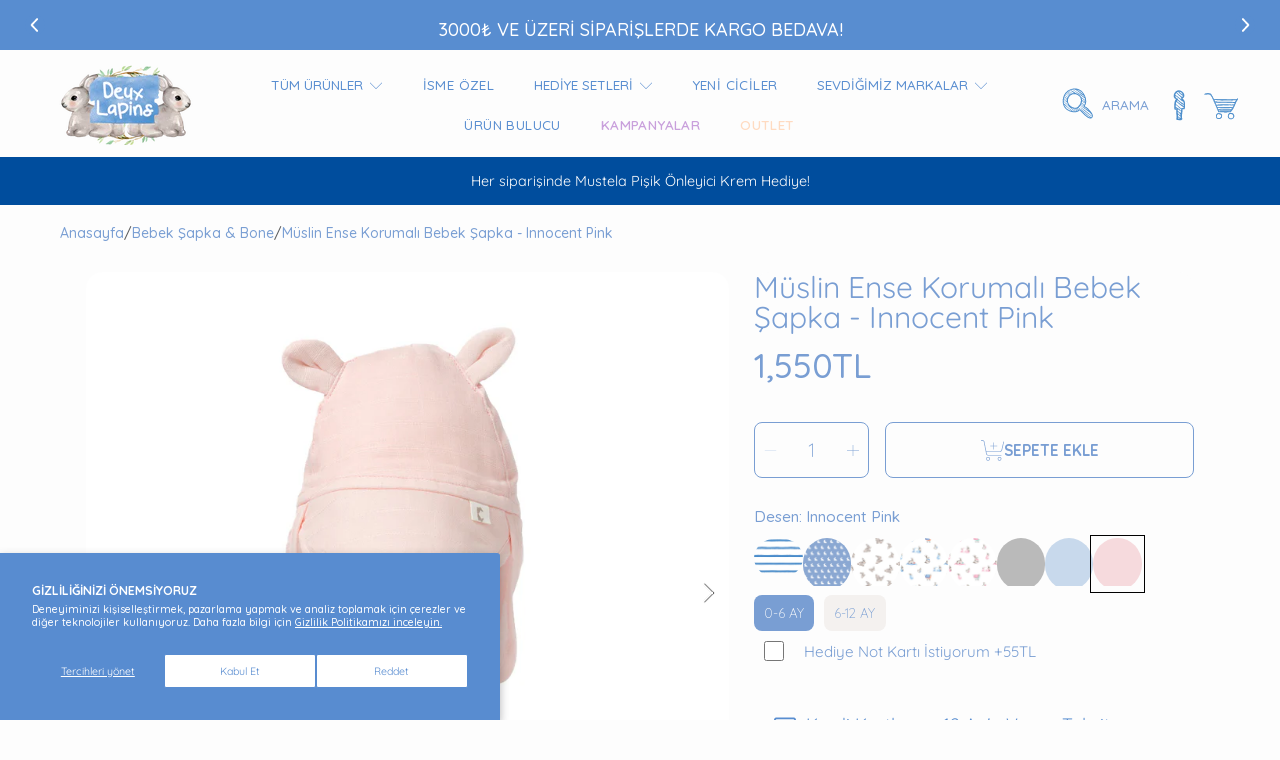

--- FILE ---
content_type: text/html; charset=utf-8
request_url: https://www.deuxlapins.com.tr/products/muslin-ense-korumali-bebek-sapka-innocent-pink
body_size: 85851
content:
<!doctype html>
<html class="no-js" lang="tr">
  <head>
 
<!-- Serezart kod başlangıç -->

    <!-- Google Tag Manager -->
<script>(function(w,d,s,l,i){w[l]=w[l]||[];w[l].push({'gtm.start':
new Date().getTime(),event:'gtm.js'});var f=d.getElementsByTagName(s)[0],
j=d.createElement(s),dl=l!='dataLayer'?'&l='+l:'';j.async=true;j.src=
'https://www.googletagmanager.com/gtm.js?id='+i+dl;f.parentNode.insertBefore(j,f);
})(window,document,'script','dataLayer','GTM-PM2DRQD');</script>
<!-- End Google Tag Manager -->
<!-- Hotjar Tracking Code for https://www.deuxlapins.com.tr/ -->
<script>
    (function(h,o,t,j,a,r){
        h.hj=h.hj||function(){(h.hj.q=h.hj.q||[]).push(arguments)};
        h._hjSettings={hjid:2142870,hjsv:6};
        a=o.getElementsByTagName('head')[0];
        r=o.createElement('script');r.async=1;
        r.src=t+h._hjSettings.hjid+j+h._hjSettings.hjsv;
        a.appendChild(r);
    })(window,document,'https://static.hotjar.com/c/hotjar-','.js?sv=');
</script>
  <!-- Yandex.Metrika counter -->
<script type="text/javascript" >
   (function(m,e,t,r,i,k,a){m[i]=m[i]||function(){(m[i].a=m[i].a||[]).push(arguments)};
   m[i].l=1*new Date();
   for (var j = 0; j < document.scripts.length; j++) {if (document.scripts[j].src === r) { return; }}
   k=e.createElement(t),a=e.getElementsByTagName(t)[0],k.async=1,k.src=r,a.parentNode.insertBefore(k,a)})
   (window, document, "script", "https://mc.yandex.ru/metrika/tag.js", "ym");

   ym(97163555, "init", {
        clickmap:true,
        trackLinks:true,
        accurateTrackBounce:true,
        webvisor:true
   });
</script>
<noscript><div><img src="https://mc.yandex.ru/watch/97163555" style="position:absolute; left:-9999px;" alt="" /></div></noscript>
<!-- /Yandex.Metrika counter -->
    <meta name="google-site-verification" content="DwP6KIs0QZnI6SMBfHToCX3OIBzIq-I1tjsoQviZP3s" />
    <meta name="yandex-verification" content="1c3a380bda33fd2c" />

<!-- Serezart kod bitiş -->

    <meta charset="utf-8">
    <meta http-equiv="X-UA-Compatible" content="IE=edge">
    <meta
      name="viewport"
      content="height=device-height, width=device-width, initial-scale=1.0, minimum-scale=1.0, maximum-scale=5"
    >
    <meta name="theme-color" content="">
    <link rel="canonical" href="https://www.deuxlapins.com.tr/products/muslin-ense-korumali-bebek-sapka-innocent-pink">
    <link rel="preconnect" href="https://cdn.shopify.com" crossorigin>
    <!-- ======================= Honey Theme V11.0.1 ========================= --><link rel="icon" type="image/png" href="//www.deuxlapins.com.tr/cdn/shop/files/deuxlapins-favicon.jpg?crop=center&height=32&v=1698751507&width=32"><link rel="preconnect" href="https://fonts.shopifycdn.com" crossorigin><title>
      Müslin Ense Korumalı Bebek Şapka - Innocent Pink
 &ndash; Deux Lapins</title><meta name="description" content="Müslin Ense Korumalı Bebek Şapka - Innocent Pink modelleri Deux Lapins’de. Avantajlı fiyatlar ve kampanyalar için hemen web sitemizi inceleyin.">

<meta property="og:site_name" content="Deux Lapins">
<meta property="og:url" content="https://www.deuxlapins.com.tr/products/muslin-ense-korumali-bebek-sapka-innocent-pink">
<meta property="og:title" content="Müslin Ense Korumalı Bebek Şapka - Innocent Pink">
<meta property="og:type" content="product">
<meta property="og:description" content="Müslin Ense Korumalı Bebek Şapka - Innocent Pink modelleri Deux Lapins’de. Avantajlı fiyatlar ve kampanyalar için hemen web sitemizi inceleyin."><meta property="og:image" content="http://www.deuxlapins.com.tr/cdn/shop/files/MuslinEnseKorumaliBebekSapkaInnocentPink1.jpg?v=1736487872">
  <meta property="og:image:secure_url" content="https://www.deuxlapins.com.tr/cdn/shop/files/MuslinEnseKorumaliBebekSapkaInnocentPink1.jpg?v=1736487872">
  <meta property="og:image:width" content="1000">
  <meta property="og:image:height" content="1000"><meta property="og:price:amount" content="1,550">
  <meta property="og:price:currency" content="TRY"><meta name="twitter:card" content="summary_large_image">
<meta name="twitter:title" content="Müslin Ense Korumalı Bebek Şapka - Innocent Pink">
<meta name="twitter:description" content="Müslin Ense Korumalı Bebek Şapka - Innocent Pink modelleri Deux Lapins’de. Avantajlı fiyatlar ve kampanyalar için hemen web sitemizi inceleyin.">


    <script src="//www.deuxlapins.com.tr/cdn/shop/t/18/assets/fontawesome.js?v=86481485040245688611765528560" defer="defer"></script>
    <script src="//www.deuxlapins.com.tr/cdn/shop/t/18/assets/vendor.js?v=141268350274181890501765528562" defer="defer"></script>
    <script src="//www.deuxlapins.com.tr/cdn/shop/t/18/assets/constants.js?v=97715603232177251811765528544" defer="defer"></script>
    <script src="//www.deuxlapins.com.tr/cdn/shop/t/18/assets/pubsub.js?v=158357773527763999511765528579" defer="defer"></script>
    <script src="//www.deuxlapins.com.tr/cdn/shop/t/18/assets/global.js?v=9800843316411105881765528558" defer="defer"></script>
    <script src="//www.deuxlapins.com.tr/cdn/shop/t/18/assets/variants.js?v=141131016598555601951765528560" defer="defer"></script>
    <script src="//www.deuxlapins.com.tr/cdn/shop/t/18/assets/lite-gallery.js?v=38436180143233914371765528545" defer="defer"></script>

    <script>window.performance && window.performance.mark && window.performance.mark('shopify.content_for_header.start');</script><meta id="shopify-digital-wallet" name="shopify-digital-wallet" content="/83124486433/digital_wallets/dialog">
<link rel="alternate" type="application/json+oembed" href="https://www.deuxlapins.com.tr/products/muslin-ense-korumali-bebek-sapka-innocent-pink.oembed">
<script async="async" src="/checkouts/internal/preloads.js?locale=tr-TR"></script>
<script id="shopify-features" type="application/json">{"accessToken":"d9494d6ab841e9adb14fb5ca28b9117e","betas":["rich-media-storefront-analytics"],"domain":"www.deuxlapins.com.tr","predictiveSearch":true,"shopId":83124486433,"locale":"tr"}</script>
<script>var Shopify = Shopify || {};
Shopify.shop = "4eb2fd-3.myshopify.com";
Shopify.locale = "tr";
Shopify.currency = {"active":"TRY","rate":"1.0"};
Shopify.country = "TR";
Shopify.theme = {"name":"Deuxlapins Theme 11.0.1","id":183019176225,"schema_name":"Honey","schema_version":"11.0.1","theme_store_id":2160,"role":"main"};
Shopify.theme.handle = "null";
Shopify.theme.style = {"id":null,"handle":null};
Shopify.cdnHost = "www.deuxlapins.com.tr/cdn";
Shopify.routes = Shopify.routes || {};
Shopify.routes.root = "/";</script>
<script type="module">!function(o){(o.Shopify=o.Shopify||{}).modules=!0}(window);</script>
<script>!function(o){function n(){var o=[];function n(){o.push(Array.prototype.slice.apply(arguments))}return n.q=o,n}var t=o.Shopify=o.Shopify||{};t.loadFeatures=n(),t.autoloadFeatures=n()}(window);</script>
<script id="shop-js-analytics" type="application/json">{"pageType":"product"}</script>
<script defer="defer" async type="module" src="//www.deuxlapins.com.tr/cdn/shopifycloud/shop-js/modules/v2/client.init-shop-cart-sync_CjtpSPzS.tr.esm.js"></script>
<script defer="defer" async type="module" src="//www.deuxlapins.com.tr/cdn/shopifycloud/shop-js/modules/v2/chunk.common_Br-fhcC1.esm.js"></script>
<script type="module">
  await import("//www.deuxlapins.com.tr/cdn/shopifycloud/shop-js/modules/v2/client.init-shop-cart-sync_CjtpSPzS.tr.esm.js");
await import("//www.deuxlapins.com.tr/cdn/shopifycloud/shop-js/modules/v2/chunk.common_Br-fhcC1.esm.js");

  window.Shopify.SignInWithShop?.initShopCartSync?.({"fedCMEnabled":true,"windoidEnabled":true});

</script>
<script>(function() {
  var isLoaded = false;
  function asyncLoad() {
    if (isLoaded) return;
    isLoaded = true;
    var urls = ["https:\/\/cdn.s3.pop-convert.com\/pcjs.production.min.js?unique_id=4eb2fd-3.myshopify.com\u0026shop=4eb2fd-3.myshopify.com","https:\/\/script.pop-convert.com\/new-micro\/production.pc.min.js?unique_id=4eb2fd-3.myshopify.com\u0026shop=4eb2fd-3.myshopify.com","https:\/\/tools.luckyorange.com\/core\/lo.js?site-id=1d1a669f\u0026shop=4eb2fd-3.myshopify.com"];
    for (var i = 0; i < urls.length; i++) {
      var s = document.createElement('script');
      s.type = 'text/javascript';
      s.async = true;
      s.src = urls[i];
      var x = document.getElementsByTagName('script')[0];
      x.parentNode.insertBefore(s, x);
    }
  };
  if(window.attachEvent) {
    window.attachEvent('onload', asyncLoad);
  } else {
    window.addEventListener('load', asyncLoad, false);
  }
})();</script>
<script id="__st">var __st={"a":83124486433,"offset":10800,"reqid":"044cc3b9-1527-44a3-bf67-e3828783826e-1768983574","pageurl":"www.deuxlapins.com.tr\/products\/muslin-ense-korumali-bebek-sapka-innocent-pink","u":"4957882eafe2","p":"product","rtyp":"product","rid":9326069809441};</script>
<script>window.ShopifyPaypalV4VisibilityTracking = true;</script>
<script id="captcha-bootstrap">!function(){'use strict';const t='contact',e='account',n='new_comment',o=[[t,t],['blogs',n],['comments',n],[t,'customer']],c=[[e,'customer_login'],[e,'guest_login'],[e,'recover_customer_password'],[e,'create_customer']],r=t=>t.map((([t,e])=>`form[action*='/${t}']:not([data-nocaptcha='true']) input[name='form_type'][value='${e}']`)).join(','),a=t=>()=>t?[...document.querySelectorAll(t)].map((t=>t.form)):[];function s(){const t=[...o],e=r(t);return a(e)}const i='password',u='form_key',d=['recaptcha-v3-token','g-recaptcha-response','h-captcha-response',i],f=()=>{try{return window.sessionStorage}catch{return}},m='__shopify_v',_=t=>t.elements[u];function p(t,e,n=!1){try{const o=window.sessionStorage,c=JSON.parse(o.getItem(e)),{data:r}=function(t){const{data:e,action:n}=t;return t[m]||n?{data:e,action:n}:{data:t,action:n}}(c);for(const[e,n]of Object.entries(r))t.elements[e]&&(t.elements[e].value=n);n&&o.removeItem(e)}catch(o){console.error('form repopulation failed',{error:o})}}const l='form_type',E='cptcha';function T(t){t.dataset[E]=!0}const w=window,h=w.document,L='Shopify',v='ce_forms',y='captcha';let A=!1;((t,e)=>{const n=(g='f06e6c50-85a8-45c8-87d0-21a2b65856fe',I='https://cdn.shopify.com/shopifycloud/storefront-forms-hcaptcha/ce_storefront_forms_captcha_hcaptcha.v1.5.2.iife.js',D={infoText:'hCaptcha ile korunuyor',privacyText:'Gizlilik',termsText:'Koşullar'},(t,e,n)=>{const o=w[L][v],c=o.bindForm;if(c)return c(t,g,e,D).then(n);var r;o.q.push([[t,g,e,D],n]),r=I,A||(h.body.append(Object.assign(h.createElement('script'),{id:'captcha-provider',async:!0,src:r})),A=!0)});var g,I,D;w[L]=w[L]||{},w[L][v]=w[L][v]||{},w[L][v].q=[],w[L][y]=w[L][y]||{},w[L][y].protect=function(t,e){n(t,void 0,e),T(t)},Object.freeze(w[L][y]),function(t,e,n,w,h,L){const[v,y,A,g]=function(t,e,n){const i=e?o:[],u=t?c:[],d=[...i,...u],f=r(d),m=r(i),_=r(d.filter((([t,e])=>n.includes(e))));return[a(f),a(m),a(_),s()]}(w,h,L),I=t=>{const e=t.target;return e instanceof HTMLFormElement?e:e&&e.form},D=t=>v().includes(t);t.addEventListener('submit',(t=>{const e=I(t);if(!e)return;const n=D(e)&&!e.dataset.hcaptchaBound&&!e.dataset.recaptchaBound,o=_(e),c=g().includes(e)&&(!o||!o.value);(n||c)&&t.preventDefault(),c&&!n&&(function(t){try{if(!f())return;!function(t){const e=f();if(!e)return;const n=_(t);if(!n)return;const o=n.value;o&&e.removeItem(o)}(t);const e=Array.from(Array(32),(()=>Math.random().toString(36)[2])).join('');!function(t,e){_(t)||t.append(Object.assign(document.createElement('input'),{type:'hidden',name:u})),t.elements[u].value=e}(t,e),function(t,e){const n=f();if(!n)return;const o=[...t.querySelectorAll(`input[type='${i}']`)].map((({name:t})=>t)),c=[...d,...o],r={};for(const[a,s]of new FormData(t).entries())c.includes(a)||(r[a]=s);n.setItem(e,JSON.stringify({[m]:1,action:t.action,data:r}))}(t,e)}catch(e){console.error('failed to persist form',e)}}(e),e.submit())}));const S=(t,e)=>{t&&!t.dataset[E]&&(n(t,e.some((e=>e===t))),T(t))};for(const o of['focusin','change'])t.addEventListener(o,(t=>{const e=I(t);D(e)&&S(e,y())}));const B=e.get('form_key'),M=e.get(l),P=B&&M;t.addEventListener('DOMContentLoaded',(()=>{const t=y();if(P)for(const e of t)e.elements[l].value===M&&p(e,B);[...new Set([...A(),...v().filter((t=>'true'===t.dataset.shopifyCaptcha))])].forEach((e=>S(e,t)))}))}(h,new URLSearchParams(w.location.search),n,t,e,['guest_login'])})(!0,!0)}();</script>
<script integrity="sha256-4kQ18oKyAcykRKYeNunJcIwy7WH5gtpwJnB7kiuLZ1E=" data-source-attribution="shopify.loadfeatures" defer="defer" src="//www.deuxlapins.com.tr/cdn/shopifycloud/storefront/assets/storefront/load_feature-a0a9edcb.js" crossorigin="anonymous"></script>
<script data-source-attribution="shopify.dynamic_checkout.dynamic.init">var Shopify=Shopify||{};Shopify.PaymentButton=Shopify.PaymentButton||{isStorefrontPortableWallets:!0,init:function(){window.Shopify.PaymentButton.init=function(){};var t=document.createElement("script");t.src="https://www.deuxlapins.com.tr/cdn/shopifycloud/portable-wallets/latest/portable-wallets.tr.js",t.type="module",document.head.appendChild(t)}};
</script>
<script data-source-attribution="shopify.dynamic_checkout.buyer_consent">
  function portableWalletsHideBuyerConsent(e){var t=document.getElementById("shopify-buyer-consent"),n=document.getElementById("shopify-subscription-policy-button");t&&n&&(t.classList.add("hidden"),t.setAttribute("aria-hidden","true"),n.removeEventListener("click",e))}function portableWalletsShowBuyerConsent(e){var t=document.getElementById("shopify-buyer-consent"),n=document.getElementById("shopify-subscription-policy-button");t&&n&&(t.classList.remove("hidden"),t.removeAttribute("aria-hidden"),n.addEventListener("click",e))}window.Shopify?.PaymentButton&&(window.Shopify.PaymentButton.hideBuyerConsent=portableWalletsHideBuyerConsent,window.Shopify.PaymentButton.showBuyerConsent=portableWalletsShowBuyerConsent);
</script>
<script>
  function portableWalletsCleanup(e){e&&e.src&&console.error("Failed to load portable wallets script "+e.src);var t=document.querySelectorAll("shopify-accelerated-checkout .shopify-payment-button__skeleton, shopify-accelerated-checkout-cart .wallet-cart-button__skeleton"),e=document.getElementById("shopify-buyer-consent");for(let e=0;e<t.length;e++)t[e].remove();e&&e.remove()}function portableWalletsNotLoadedAsModule(e){e instanceof ErrorEvent&&"string"==typeof e.message&&e.message.includes("import.meta")&&"string"==typeof e.filename&&e.filename.includes("portable-wallets")&&(window.removeEventListener("error",portableWalletsNotLoadedAsModule),window.Shopify.PaymentButton.failedToLoad=e,"loading"===document.readyState?document.addEventListener("DOMContentLoaded",window.Shopify.PaymentButton.init):window.Shopify.PaymentButton.init())}window.addEventListener("error",portableWalletsNotLoadedAsModule);
</script>

<script type="module" src="https://www.deuxlapins.com.tr/cdn/shopifycloud/portable-wallets/latest/portable-wallets.tr.js" onError="portableWalletsCleanup(this)" crossorigin="anonymous"></script>
<script nomodule>
  document.addEventListener("DOMContentLoaded", portableWalletsCleanup);
</script>

<script id='scb4127' type='text/javascript' async='' src='https://www.deuxlapins.com.tr/cdn/shopifycloud/privacy-banner/storefront-banner.js'></script><link id="shopify-accelerated-checkout-styles" rel="stylesheet" media="screen" href="https://www.deuxlapins.com.tr/cdn/shopifycloud/portable-wallets/latest/accelerated-checkout-backwards-compat.css" crossorigin="anonymous">
<style id="shopify-accelerated-checkout-cart">
        #shopify-buyer-consent {
  margin-top: 1em;
  display: inline-block;
  width: 100%;
}

#shopify-buyer-consent.hidden {
  display: none;
}

#shopify-subscription-policy-button {
  background: none;
  border: none;
  padding: 0;
  text-decoration: underline;
  font-size: inherit;
  cursor: pointer;
}

#shopify-subscription-policy-button::before {
  box-shadow: none;
}

      </style>
<script id="sections-script" data-sections="header,announcement-bar" defer="defer" src="//www.deuxlapins.com.tr/cdn/shop/t/18/compiled_assets/scripts.js?v=6464"></script>
<script>window.performance && window.performance.mark && window.performance.mark('shopify.content_for_header.end');</script>

    

    <style data-shopify>
      @font-face {
  font-family: Quicksand;
  font-weight: 500;
  font-style: normal;
  font-display: swap;
  src: url("//www.deuxlapins.com.tr/cdn/fonts/quicksand/quicksand_n5.8f86b119923a62b5ca76bc9a6fb25da7a7498802.woff2") format("woff2"),
       url("//www.deuxlapins.com.tr/cdn/fonts/quicksand/quicksand_n5.c31882e058f76d723a7b6b725ac3ca095b5a2a70.woff") format("woff");
}

      @font-face {
  font-family: Quicksand;
  font-weight: 700;
  font-style: normal;
  font-display: swap;
  src: url("//www.deuxlapins.com.tr/cdn/fonts/quicksand/quicksand_n7.d375fe11182475f82f7bb6306a0a0e4018995610.woff2") format("woff2"),
       url("//www.deuxlapins.com.tr/cdn/fonts/quicksand/quicksand_n7.8ac2ae2fc4b90ef79aaa7aedb927d39f9f9aa3f4.woff") format("woff");
}

      
      
      @font-face {
  font-family: Quicksand;
  font-weight: 400;
  font-style: normal;
  font-display: swap;
  src: url("//www.deuxlapins.com.tr/cdn/fonts/quicksand/quicksand_n4.bf8322a9d1da765aa396ad7b6eeb81930a6214de.woff2") format("woff2"),
       url("//www.deuxlapins.com.tr/cdn/fonts/quicksand/quicksand_n4.fa4cbd232d3483059e72b11f7239959a64c98426.woff") format("woff");
}

      @font-face {
  font-family: Quicksand;
  font-weight: 700;
  font-style: normal;
  font-display: swap;
  src: url("//www.deuxlapins.com.tr/cdn/fonts/quicksand/quicksand_n7.d375fe11182475f82f7bb6306a0a0e4018995610.woff2") format("woff2"),
       url("//www.deuxlapins.com.tr/cdn/fonts/quicksand/quicksand_n7.8ac2ae2fc4b90ef79aaa7aedb927d39f9f9aa3f4.woff") format("woff");
}

      @font-face {
  font-family: Quicksand;
  font-weight: 400;
  font-style: normal;
  font-display: swap;
  src: url("//www.deuxlapins.com.tr/cdn/fonts/quicksand/quicksand_n4.bf8322a9d1da765aa396ad7b6eeb81930a6214de.woff2") format("woff2"),
       url("//www.deuxlapins.com.tr/cdn/fonts/quicksand/quicksand_n4.fa4cbd232d3483059e72b11f7239959a64c98426.woff") format("woff");
}


      :root {
        --font-heading-family: Quicksand, sans-serif;
        --font-heading-style: normal;
        --font-heading-weight: 400;
        --font-heading-line-height: 1;

        --font-body-family: Quicksand, sans-serif;
        --font-body-style: normal;
        --font-body-weight: 500;
        --font-body-weight-bold: 800;

        --font-button-family: Quicksand, sans-serif;
        --font-button-style: normal;
        --font-button-weight: 700;

        --font-accent-family: Quicksand, sans-serif;
        --font-accent-style: normal;
        --font-accent-weight: 400;

        --font-subheading-family: Quicksand, sans-serif;
        --font-subheading-style: normal;
        --font-subheading-weight: 400;
        --font-subheading-scale: 1.0526315789473684;

        --font-price-family: Quicksand, sans-serif;
        --font-price-style: normal;
        --font-price-weight: 500;
        --font-price-scale: 0.95;

        --font-body-scale: 0.95;
        --font-button-scale: 0.9;
        --font-accent-scale: 0.9;
        --font-heading-scale: 1.0526315789473684;

        --color-base-primary-background: 253, 253, 253;
        --color-base-primary-text-1: 121, 158, 211;
        --color-base-primary-text-2: 92, 92, 92;
        --color-base-primary-button: 121, 158, 211;
        --color-base-primary-button-text: 255, 255, 255;
        --color-base-errors-1: 245, 223, 216;
        --color-base-alt-background-1: 121, 158, 211;
        --color-base-alt-1-text-1: 255, 255, 255;
        --color-base-alt-1-text-2: 0, 255, 15;
        --color-base-alt-button-1: 255, 255, 255;
        --color-base-alt-button-text-1: 92, 92, 92;
        --color-base-errors-2: 245, 223, 216;
        --color-base-alt-background-2: 121, 158, 211;
        --color-base-alt-2-text-1: 255, 255, 255;
        --color-base-alt-2-text-2: 230, 236, 234;
        --color-base-alt-button-2: 255, 255, 255;
        --color-base-alt-button-text-2: 121, 158, 211;
        --color-base-errors-3: 245, 223, 216;
        --color-base-alt-background-3: 193, 209, 233;
        --color-base-alt-3-text-1: 255, 255, 255;
        --color-base-alt-3-text-2: 252, 252, 252;
        --color-base-alt-button-3: 92, 92, 92;
        --color-base-alt-button-text-3: 255, 255, 255;
        --color-base-errors-4: 245, 223, 216;
        --color-base-background-modal: 244, 241, 239;
        --color-base-modal-text-1: 121, 158, 211;
        --color-base-modal-text-2: 121, 158, 211;
        --color-base-modal-button: 121, 158, 211;
        --color-base-modal-button-text: 247, 247, 247;
        --color-base-errors-5: 152, 75, 44;
        --color-base-sale: 228, 114, 114;
        --color-base-promo-tag-background: 121, 158, 211;
        --color-base-promo-tag-text: 255, 255, 255;
        --color-base-notification: 45, 123, 108;
        --color-base-notification-text: 255, 255, 255;

        --page-width: 1200px;
        --page-width-margin: 2rem;

        --border-radius: 1.6;
      }

      *,
      *::before,
      *::after {
        box-sizing: inherit;
      }

      html {
        box-sizing: border-box;
        font-size: calc(var(--font-body-scale) * 100%);
      }

      body {
        display: grid;
        grid-template-rows: auto auto 1fr auto;
        grid-template-columns: 100%;
        min-height: 100%;
        margin: 0;
        font-size: 1rem;
        line-height: calc(1 + 0.25 / var(--font-body-scale));
        font-family: var(--font-body-family);
        font-style: var(--font-body-style);
        font-weight: var(--font-body-weight);
      }

      @media screen and (max-width: 768px) {
        body {
          font-size: 1.0625rem;
        }
      }
    </style>

    <link rel="preload" href="//www.deuxlapins.com.tr/cdn/shop/t/18/assets/slick.css?v=142321919605730336401765528548" as="style" onload="this.onload=null;this.rel='stylesheet'">
    <noscript><link rel="stylesheet" href="//www.deuxlapins.com.tr/cdn/shop/t/18/assets/slick.css?v=142321919605730336401765528548"></noscript>
    <link href="//www.deuxlapins.com.tr/cdn/shop/t/18/assets/slick-theme.css?v=29770268098597670241765528554" rel="stylesheet" type="text/css" media="all" />
    <link href="//www.deuxlapins.com.tr/cdn/shop/t/18/assets/base.css?v=141061820273678326371768761467" rel="stylesheet" type="text/css" media="all" />
    <link href="//www.deuxlapins.com.tr/cdn/shop/t/18/assets/section-sub-footer.css?v=173508513896694637681765528553" rel="stylesheet" type="text/css" media="all" />
<link href="//www.deuxlapins.com.tr/cdn/shop/t/18/assets/quick-add.css?v=101483513927260439971765528554" rel="stylesheet" type="text/css" media="all" />
<link href="//www.deuxlapins.com.tr/cdn/shop/t/18/assets/component-swatch.css?v=54149266426770557801765528566" rel="stylesheet" type="text/css" media="all" />
<link rel="preload" as="font" href="//www.deuxlapins.com.tr/cdn/fonts/quicksand/quicksand_n5.8f86b119923a62b5ca76bc9a6fb25da7a7498802.woff2" type="font/woff2" crossorigin><link rel="preload" as="font" href="//www.deuxlapins.com.tr/cdn/fonts/quicksand/quicksand_n4.bf8322a9d1da765aa396ad7b6eeb81930a6214de.woff2" type="font/woff2" crossorigin><link rel="preload" as="font" href="//www.deuxlapins.com.tr/cdn/fonts/quicksand/quicksand_n7.d375fe11182475f82f7bb6306a0a0e4018995610.woff2" type="font/woff2" crossorigin><link rel="preload" as="font" href="//www.deuxlapins.com.tr/cdn/fonts/quicksand/quicksand_n4.bf8322a9d1da765aa396ad7b6eeb81930a6214de.woff2" type="font/woff2" crossorigin><link
        rel="stylesheet"
        href="//www.deuxlapins.com.tr/cdn/shop/t/18/assets/component-predictive-search.css?v=53487451913459244981765528556"
        media="print"
        onload="this.media='all'"
      ><script>
      document.documentElement.className = document.documentElement.className.replace('no-js', 'js');

      if (Shopify.designMode) {
        document.documentElement.classList.add('shopify-design-mode');
      }
    </script>
  

<!-- BEGIN app block: shopify://apps/pagefly-page-builder/blocks/app-embed/83e179f7-59a0-4589-8c66-c0dddf959200 -->

<!-- BEGIN app snippet: pagefly-cro-ab-testing-main -->







<script>
  ;(function () {
    const url = new URL(window.location)
    const viewParam = url.searchParams.get('view')
    if (viewParam && viewParam.includes('variant-pf-')) {
      url.searchParams.set('pf_v', viewParam)
      url.searchParams.delete('view')
      window.history.replaceState({}, '', url)
    }
  })()
</script>



<script type='module'>
  
  window.PAGEFLY_CRO = window.PAGEFLY_CRO || {}

  window.PAGEFLY_CRO['data_debug'] = {
    original_template_suffix: "yeni-pdp-bedensiz",
    allow_ab_test: false,
    ab_test_start_time: 0,
    ab_test_end_time: 0,
    today_date_time: 1768983575000,
  }
  window.PAGEFLY_CRO['GA4'] = { enabled: false}
</script>

<!-- END app snippet -->








  <script src='https://cdn.shopify.com/extensions/019bb4f9-aed6-78a3-be91-e9d44663e6bf/pagefly-page-builder-215/assets/pagefly-helper.js' defer='defer'></script>

  <script src='https://cdn.shopify.com/extensions/019bb4f9-aed6-78a3-be91-e9d44663e6bf/pagefly-page-builder-215/assets/pagefly-general-helper.js' defer='defer'></script>

  <script src='https://cdn.shopify.com/extensions/019bb4f9-aed6-78a3-be91-e9d44663e6bf/pagefly-page-builder-215/assets/pagefly-snap-slider.js' defer='defer'></script>

  <script src='https://cdn.shopify.com/extensions/019bb4f9-aed6-78a3-be91-e9d44663e6bf/pagefly-page-builder-215/assets/pagefly-slideshow-v3.js' defer='defer'></script>

  <script src='https://cdn.shopify.com/extensions/019bb4f9-aed6-78a3-be91-e9d44663e6bf/pagefly-page-builder-215/assets/pagefly-slideshow-v4.js' defer='defer'></script>

  <script src='https://cdn.shopify.com/extensions/019bb4f9-aed6-78a3-be91-e9d44663e6bf/pagefly-page-builder-215/assets/pagefly-glider.js' defer='defer'></script>

  <script src='https://cdn.shopify.com/extensions/019bb4f9-aed6-78a3-be91-e9d44663e6bf/pagefly-page-builder-215/assets/pagefly-slideshow-v1-v2.js' defer='defer'></script>

  <script src='https://cdn.shopify.com/extensions/019bb4f9-aed6-78a3-be91-e9d44663e6bf/pagefly-page-builder-215/assets/pagefly-product-media.js' defer='defer'></script>

  <script src='https://cdn.shopify.com/extensions/019bb4f9-aed6-78a3-be91-e9d44663e6bf/pagefly-page-builder-215/assets/pagefly-product.js' defer='defer'></script>


<script id='pagefly-helper-data' type='application/json'>
  {
    "page_optimization": {
      "assets_prefetching": false
    },
    "elements_asset_mapper": {
      "Accordion": "https://cdn.shopify.com/extensions/019bb4f9-aed6-78a3-be91-e9d44663e6bf/pagefly-page-builder-215/assets/pagefly-accordion.js",
      "Accordion3": "https://cdn.shopify.com/extensions/019bb4f9-aed6-78a3-be91-e9d44663e6bf/pagefly-page-builder-215/assets/pagefly-accordion3.js",
      "CountDown": "https://cdn.shopify.com/extensions/019bb4f9-aed6-78a3-be91-e9d44663e6bf/pagefly-page-builder-215/assets/pagefly-countdown.js",
      "GMap1": "https://cdn.shopify.com/extensions/019bb4f9-aed6-78a3-be91-e9d44663e6bf/pagefly-page-builder-215/assets/pagefly-gmap.js",
      "GMap2": "https://cdn.shopify.com/extensions/019bb4f9-aed6-78a3-be91-e9d44663e6bf/pagefly-page-builder-215/assets/pagefly-gmap.js",
      "GMapBasicV2": "https://cdn.shopify.com/extensions/019bb4f9-aed6-78a3-be91-e9d44663e6bf/pagefly-page-builder-215/assets/pagefly-gmap.js",
      "GMapAdvancedV2": "https://cdn.shopify.com/extensions/019bb4f9-aed6-78a3-be91-e9d44663e6bf/pagefly-page-builder-215/assets/pagefly-gmap.js",
      "HTML.Video": "https://cdn.shopify.com/extensions/019bb4f9-aed6-78a3-be91-e9d44663e6bf/pagefly-page-builder-215/assets/pagefly-htmlvideo.js",
      "HTML.Video2": "https://cdn.shopify.com/extensions/019bb4f9-aed6-78a3-be91-e9d44663e6bf/pagefly-page-builder-215/assets/pagefly-htmlvideo2.js",
      "HTML.Video3": "https://cdn.shopify.com/extensions/019bb4f9-aed6-78a3-be91-e9d44663e6bf/pagefly-page-builder-215/assets/pagefly-htmlvideo2.js",
      "BackgroundVideo": "https://cdn.shopify.com/extensions/019bb4f9-aed6-78a3-be91-e9d44663e6bf/pagefly-page-builder-215/assets/pagefly-htmlvideo2.js",
      "Instagram": "https://cdn.shopify.com/extensions/019bb4f9-aed6-78a3-be91-e9d44663e6bf/pagefly-page-builder-215/assets/pagefly-instagram.js",
      "Instagram2": "https://cdn.shopify.com/extensions/019bb4f9-aed6-78a3-be91-e9d44663e6bf/pagefly-page-builder-215/assets/pagefly-instagram.js",
      "Insta3": "https://cdn.shopify.com/extensions/019bb4f9-aed6-78a3-be91-e9d44663e6bf/pagefly-page-builder-215/assets/pagefly-instagram3.js",
      "Tabs": "https://cdn.shopify.com/extensions/019bb4f9-aed6-78a3-be91-e9d44663e6bf/pagefly-page-builder-215/assets/pagefly-tab.js",
      "Tabs3": "https://cdn.shopify.com/extensions/019bb4f9-aed6-78a3-be91-e9d44663e6bf/pagefly-page-builder-215/assets/pagefly-tab3.js",
      "ProductBox": "https://cdn.shopify.com/extensions/019bb4f9-aed6-78a3-be91-e9d44663e6bf/pagefly-page-builder-215/assets/pagefly-cart.js",
      "FBPageBox2": "https://cdn.shopify.com/extensions/019bb4f9-aed6-78a3-be91-e9d44663e6bf/pagefly-page-builder-215/assets/pagefly-facebook.js",
      "FBLikeButton2": "https://cdn.shopify.com/extensions/019bb4f9-aed6-78a3-be91-e9d44663e6bf/pagefly-page-builder-215/assets/pagefly-facebook.js",
      "TwitterFeed2": "https://cdn.shopify.com/extensions/019bb4f9-aed6-78a3-be91-e9d44663e6bf/pagefly-page-builder-215/assets/pagefly-twitter.js",
      "Paragraph4": "https://cdn.shopify.com/extensions/019bb4f9-aed6-78a3-be91-e9d44663e6bf/pagefly-page-builder-215/assets/pagefly-paragraph4.js",

      "AliReviews": "https://cdn.shopify.com/extensions/019bb4f9-aed6-78a3-be91-e9d44663e6bf/pagefly-page-builder-215/assets/pagefly-3rd-elements.js",
      "BackInStock": "https://cdn.shopify.com/extensions/019bb4f9-aed6-78a3-be91-e9d44663e6bf/pagefly-page-builder-215/assets/pagefly-3rd-elements.js",
      "GloboBackInStock": "https://cdn.shopify.com/extensions/019bb4f9-aed6-78a3-be91-e9d44663e6bf/pagefly-page-builder-215/assets/pagefly-3rd-elements.js",
      "GrowaveWishlist": "https://cdn.shopify.com/extensions/019bb4f9-aed6-78a3-be91-e9d44663e6bf/pagefly-page-builder-215/assets/pagefly-3rd-elements.js",
      "InfiniteOptionsShopPad": "https://cdn.shopify.com/extensions/019bb4f9-aed6-78a3-be91-e9d44663e6bf/pagefly-page-builder-215/assets/pagefly-3rd-elements.js",
      "InkybayProductPersonalizer": "https://cdn.shopify.com/extensions/019bb4f9-aed6-78a3-be91-e9d44663e6bf/pagefly-page-builder-215/assets/pagefly-3rd-elements.js",
      "LimeSpot": "https://cdn.shopify.com/extensions/019bb4f9-aed6-78a3-be91-e9d44663e6bf/pagefly-page-builder-215/assets/pagefly-3rd-elements.js",
      "Loox": "https://cdn.shopify.com/extensions/019bb4f9-aed6-78a3-be91-e9d44663e6bf/pagefly-page-builder-215/assets/pagefly-3rd-elements.js",
      "Opinew": "https://cdn.shopify.com/extensions/019bb4f9-aed6-78a3-be91-e9d44663e6bf/pagefly-page-builder-215/assets/pagefly-3rd-elements.js",
      "Powr": "https://cdn.shopify.com/extensions/019bb4f9-aed6-78a3-be91-e9d44663e6bf/pagefly-page-builder-215/assets/pagefly-3rd-elements.js",
      "ProductReviews": "https://cdn.shopify.com/extensions/019bb4f9-aed6-78a3-be91-e9d44663e6bf/pagefly-page-builder-215/assets/pagefly-3rd-elements.js",
      "PushOwl": "https://cdn.shopify.com/extensions/019bb4f9-aed6-78a3-be91-e9d44663e6bf/pagefly-page-builder-215/assets/pagefly-3rd-elements.js",
      "ReCharge": "https://cdn.shopify.com/extensions/019bb4f9-aed6-78a3-be91-e9d44663e6bf/pagefly-page-builder-215/assets/pagefly-3rd-elements.js",
      "Rivyo": "https://cdn.shopify.com/extensions/019bb4f9-aed6-78a3-be91-e9d44663e6bf/pagefly-page-builder-215/assets/pagefly-3rd-elements.js",
      "TrackingMore": "https://cdn.shopify.com/extensions/019bb4f9-aed6-78a3-be91-e9d44663e6bf/pagefly-page-builder-215/assets/pagefly-3rd-elements.js",
      "Vitals": "https://cdn.shopify.com/extensions/019bb4f9-aed6-78a3-be91-e9d44663e6bf/pagefly-page-builder-215/assets/pagefly-3rd-elements.js",
      "Wiser": "https://cdn.shopify.com/extensions/019bb4f9-aed6-78a3-be91-e9d44663e6bf/pagefly-page-builder-215/assets/pagefly-3rd-elements.js"
    },
    "custom_elements_mapper": {
      "pf-click-action-element": "https://cdn.shopify.com/extensions/019bb4f9-aed6-78a3-be91-e9d44663e6bf/pagefly-page-builder-215/assets/pagefly-click-action-element.js",
      "pf-dialog-element": "https://cdn.shopify.com/extensions/019bb4f9-aed6-78a3-be91-e9d44663e6bf/pagefly-page-builder-215/assets/pagefly-dialog-element.js"
    }
  }
</script>


<!-- END app block --><!-- BEGIN app block: shopify://apps/ecomposer-builder/blocks/app-embed/a0fc26e1-7741-4773-8b27-39389b4fb4a0 --><!-- DNS Prefetch & Preconnect -->
<link rel="preconnect" href="https://cdn.ecomposer.app" crossorigin>
<link rel="dns-prefetch" href="https://cdn.ecomposer.app">

<link rel="prefetch" href="https://cdn.ecomposer.app/vendors/css/ecom-swiper@11.css" as="style">
<link rel="prefetch" href="https://cdn.ecomposer.app/vendors/js/ecom-swiper@11.0.5.js" as="script">
<link rel="prefetch" href="https://cdn.ecomposer.app/vendors/js/ecom_modal.js" as="script">

<!-- Global CSS --><!--ECOM-EMBED-->
  <style id="ecom-global-css" class="ecom-global-css">/**ECOM-INSERT-CSS**/.ecom-section > div.core__row--columns, .ecom-section>.ecom-inner{max-width: 1400px;}.ecom-column>div.core__column--wrapper, .ec-flex-wp{padding: 20px;}div.core__blocks--body>div.ecom-block.elmspace:not(:first-child), .core__group--body>div.ecom-block.elmspace:not(:first-child), div.core__blocks--body>.ec-flex-wp.elmspace:not(:first-child), .core__blocks>div.ecom-block.elmspace:not(:first-child){margin-top: 20px;}:root{--ecom-global-container-width:1400px;--ecom-global-colunm-gap:20px;--ecom-global-elements-space:20px;--ecom-global-colors-primary:#588dd0;--ecom-global-colors-secondary:#ffffff;--ecom-global-colors-text:#588dd0;--ecom-global-colors-accent:#ffffff;--ecom-global-typography-h1-font-weight:600;--ecom-global-typography-h1-font-size:72px;--ecom-global-typography-h1-line-height:90px;--ecom-global-typography-h1-letter-spacing:-0.02em;--ecom-global-typography-h2-font-weight:600;--ecom-global-typography-h2-font-size:60px;--ecom-global-typography-h2-line-height:72px;--ecom-global-typography-h2-letter-spacing:-0.02em;--ecom-global-typography-h3-font-weight:600;--ecom-global-typography-h3-font-size:48px;--ecom-global-typography-h3-line-height:60px;--ecom-global-typography-h3-letter-spacing:-0.02em;--ecom-global-typography-h4-font-weight:600;--ecom-global-typography-h4-font-size:36px;--ecom-global-typography-h4-line-height:44px;--ecom-global-typography-h4-letter-spacing:-0.02em;--ecom-global-typography-h5-font-weight:600;--ecom-global-typography-h5-font-size:30px;--ecom-global-typography-h5-line-height:38px;--ecom-global-typography-h6-font-weight:600;--ecom-global-typography-h6-font-size:24px;--ecom-global-typography-h6-line-height:32px;--ecom-global-typography-h7-font-weight:400;--ecom-global-typography-h7-font-size:18px;--ecom-global-typography-h7-line-height:28px;--ecom-global-typography-primary-font-family:Quicksand;}</style>
  <!--/ECOM-EMBED--><!-- Custom CSS & JS --><style id="ecom-custom-css"></style><script id="ecom-custom-js" async></script><!-- Open Graph Meta Tags for Pages --><!-- Critical Inline Styles -->
<style class="ecom-theme-helper">.ecom-animation{opacity:0}.ecom-animation.animate,.ecom-animation.ecom-animated{opacity:1}.ecom-cart-popup{display:grid;position:fixed;inset:0;z-index:9999999;align-content:center;padding:5px;justify-content:center;align-items:center;justify-items:center}.ecom-cart-popup::before{content:' ';position:absolute;background:#e5e5e5b3;inset:0}.ecom-ajax-loading{cursor:not-allowed;pointer-events:none;opacity:.6}#ecom-toast{visibility:hidden;max-width:50px;height:60px;margin:auto;background-color:#333;color:#fff;text-align:center;border-radius:2px;position:fixed;z-index:1;left:0;right:0;bottom:30px;font-size:17px;display:grid;grid-template-columns:50px auto;align-items:center;justify-content:start;align-content:center;justify-items:start}#ecom-toast.ecom-toast-show{visibility:visible;animation:ecomFadein .5s,ecomExpand .5s .5s,ecomStay 3s 1s,ecomShrink .5s 4s,ecomFadeout .5s 4.5s}#ecom-toast #ecom-toast-icon{width:50px;height:100%;box-sizing:border-box;background-color:#111;color:#fff;padding:5px}#ecom-toast .ecom-toast-icon-svg{width:100%;height:100%;position:relative;vertical-align:middle;margin:auto;text-align:center}#ecom-toast #ecom-toast-desc{color:#fff;padding:16px;overflow:hidden;white-space:nowrap}@media(max-width:768px){#ecom-toast #ecom-toast-desc{white-space:normal;min-width:250px}#ecom-toast{height:auto;min-height:60px}}.ecom__column-full-height{height:100%}@keyframes ecomFadein{from{bottom:0;opacity:0}to{bottom:30px;opacity:1}}@keyframes ecomExpand{from{min-width:50px}to{min-width:var(--ecom-max-width)}}@keyframes ecomStay{from{min-width:var(--ecom-max-width)}to{min-width:var(--ecom-max-width)}}@keyframes ecomShrink{from{min-width:var(--ecom-max-width)}to{min-width:50px}}@keyframes ecomFadeout{from{bottom:30px;opacity:1}to{bottom:60px;opacity:0}}</style>


<!-- EComposer Config Script -->
<script id="ecom-theme-helpers" async>
window.EComposer=window.EComposer||{};(function(){if(!this.configs)this.configs={};this.configs={"instagram":null,"custom_code":{"enable_jquery":true,"custom_css":"","custom_js":""}};this.configs.ajax_cart={enable:false};this.customer=false;this.proxy_path='/apps/ecomposer-visual-page-builder';
this.popupScriptUrl='https://cdn.shopify.com/extensions/019b200c-ceec-7ac9-af95-28c32fd62de8/ecomposer-94/assets/ecom_popup.js';
this.routes={domain:'https://www.deuxlapins.com.tr',root_url:'/',collections_url:'/collections',all_products_collection_url:'/collections/all',cart_url:'/cart',cart_add_url:'/cart/add',cart_change_url:'/cart/change',cart_clear_url:'/cart/clear',cart_update_url:'/cart/update',product_recommendations_url:'/recommendations/products'};
this.queryParams={};
if(window.location.search.length){new URLSearchParams(window.location.search).forEach((value,key)=>{this.queryParams[key]=value})}
this.money_format="{{amount_no_decimals}}TL";
this.money_with_currency_format="{{amount_no_decimals}}TL";
this.currencyCodeEnabled=null;this.abTestingData = [];this.formatMoney=function(t,e){const r=this.currencyCodeEnabled?this.money_with_currency_format:this.money_format;function a(t,e){return void 0===t?e:t}function o(t,e,r,o){if(e=a(e,2),r=a(r,","),o=a(o,"."),isNaN(t)||null==t)return 0;var n=(t=(t/100).toFixed(e)).split(".");return n[0].replace(/(\d)(?=(\d\d\d)+(?!\d))/g,"$1"+r)+(n[1]?o+n[1]:"")}"string"==typeof t&&(t=t.replace(".",""));var n="",i=/\{\{\s*(\w+)\s*\}\}/,s=e||r;switch(s.match(i)[1]){case"amount":n=o(t,2);break;case"amount_no_decimals":n=o(t,0);break;case"amount_with_comma_separator":n=o(t,2,".",",");break;case"amount_with_space_separator":n=o(t,2," ",",");break;case"amount_with_period_and_space_separator":n=o(t,2," ",".");break;case"amount_no_decimals_with_comma_separator":n=o(t,0,".",",");break;case"amount_no_decimals_with_space_separator":n=o(t,0," ");break;case"amount_with_apostrophe_separator":n=o(t,2,"'",".")}return s.replace(i,n)};
this.resizeImage=function(t,e){try{if(!e||"original"==e||"full"==e||"master"==e)return t;if(-1!==t.indexOf("cdn.shopify.com")||-1!==t.indexOf("/cdn/shop/")){var r=t.match(/\.(jpg|jpeg|gif|png|bmp|bitmap|tiff|tif|webp)((\#[0-9a-z\-]+)?(\?v=.*)?)?$/gim);if(null==r)return null;var a=t.split(r[0]),o=r[0];return a[0]+"_"+e+o}}catch(r){return t}return t};
this.getProduct=function(t){if(!t)return!1;let e=("/"===this.routes.root_url?"":this.routes.root_url)+"/products/"+t+".js?shop="+Shopify.shop;return window.ECOM_LIVE&&(e="/shop/builder/ajax/ecom-proxy/products/"+t+"?shop="+Shopify.shop),window.fetch(e,{headers:{"Content-Type":"application/json"}}).then(t=>t.ok?t.json():false)};
const u=new URLSearchParams(window.location.search);if(u.has("ecom-redirect")){const r=u.get("ecom-redirect");if(r){let d;try{d=decodeURIComponent(r)}catch{return}d=d.trim().replace(/[\r\n\t]/g,"");if(d.length>2e3)return;const p=["javascript:","data:","vbscript:","file:","ftp:","mailto:","tel:","sms:","chrome:","chrome-extension:","moz-extension:","ms-browser-extension:"],l=d.toLowerCase();for(const o of p)if(l.includes(o))return;const x=[/<script/i,/<\/script/i,/javascript:/i,/vbscript:/i,/onload=/i,/onerror=/i,/onclick=/i,/onmouseover=/i,/onfocus=/i,/onblur=/i,/onsubmit=/i,/onchange=/i,/alert\s*\(/i,/confirm\s*\(/i,/prompt\s*\(/i,/document\./i,/window\./i,/eval\s*\(/i];for(const t of x)if(t.test(d))return;if(d.startsWith("/")&&!d.startsWith("//")){if(!/^[a-zA-Z0-9\-._~:/?#[\]@!$&'()*+,;=%]+$/.test(d))return;if(d.includes("../")||d.includes("./"))return;window.location.href=d;return}if(!d.includes("://")&&!d.startsWith("//")){if(!/^[a-zA-Z0-9\-._~:/?#[\]@!$&'()*+,;=%]+$/.test(d))return;if(d.includes("../")||d.includes("./"))return;window.location.href="/"+d;return}let n;try{n=new URL(d)}catch{return}if(!["http:","https:"].includes(n.protocol))return;if(n.port&&(parseInt(n.port)<1||parseInt(n.port)>65535))return;const a=[window.location.hostname];if(a.includes(n.hostname)&&(n.href===d||n.toString()===d))window.location.href=d}}
}).bind(window.EComposer)();
if(window.Shopify&&window.Shopify.designMode&&window.top&&window.top.opener){window.addEventListener("load",function(){window.top.opener.postMessage({action:"ecomposer:loaded"},"*")})}
</script>

<!-- Quickview Script -->
<script id="ecom-theme-quickview" async>
window.EComposer=window.EComposer||{};(function(){this.initQuickview=function(){var enable_qv=false;const qv_wrapper_script=document.querySelector('#ecom-quickview-template-html');if(!qv_wrapper_script)return;const ecom_quickview=document.createElement('div');ecom_quickview.classList.add('ecom-quickview');ecom_quickview.innerHTML=qv_wrapper_script.innerHTML;document.body.prepend(ecom_quickview);const qv_wrapper=ecom_quickview.querySelector('.ecom-quickview__wrapper');const ecomQuickview=function(e){let t=qv_wrapper.querySelector(".ecom-quickview__content-data");if(t){let i=document.createRange().createContextualFragment(e);t.innerHTML="",t.append(i),qv_wrapper.classList.add("ecom-open");let c=new CustomEvent("ecom:quickview:init",{detail:{wrapper:qv_wrapper}});document.dispatchEvent(c),setTimeout(function(){qv_wrapper.classList.add("ecom-display")},500),closeQuickview(t)}},closeQuickview=function(e){let t=qv_wrapper.querySelector(".ecom-quickview__close-btn"),i=qv_wrapper.querySelector(".ecom-quickview__content");function c(t){let o=t.target;do{if(o==i||o&&o.classList&&o.classList.contains("ecom-modal"))return;o=o.parentNode}while(o);o!=i&&(qv_wrapper.classList.add("ecom-remove"),qv_wrapper.classList.remove("ecom-open","ecom-display","ecom-remove"),setTimeout(function(){e.innerHTML=""},300),document.removeEventListener("click",c),document.removeEventListener("keydown",n))}function n(t){(t.isComposing||27===t.keyCode)&&(qv_wrapper.classList.add("ecom-remove"),qv_wrapper.classList.remove("ecom-open","ecom-display","ecom-remove"),setTimeout(function(){e.innerHTML=""},300),document.removeEventListener("keydown",n),document.removeEventListener("click",c))}t&&t.addEventListener("click",function(t){t.preventDefault(),document.removeEventListener("click",c),document.removeEventListener("keydown",n),qv_wrapper.classList.add("ecom-remove"),qv_wrapper.classList.remove("ecom-open","ecom-display","ecom-remove"),setTimeout(function(){e.innerHTML=""},300)}),document.addEventListener("click",c),document.addEventListener("keydown",n)};function quickViewHandler(e){e&&e.preventDefault();let t=this;t.classList&&t.classList.add("ecom-loading");let i=t.classList?t.getAttribute("href"):window.location.pathname;if(i){if(window.location.search.includes("ecom_template_id")){let c=new URLSearchParams(location.search);i=window.location.pathname+"?section_id="+c.get("ecom_template_id")}else i+=(i.includes("?")?"&":"?")+"section_id=ecom-default-template-quickview";fetch(i).then(function(e){return 200==e.status?e.text():window.document.querySelector("#admin-bar-iframe")?(404==e.status?alert("Please create Ecomposer quickview template first!"):alert("Have some problem with quickview!"),t.classList&&t.classList.remove("ecom-loading"),!1):void window.open(new URL(i).pathname,"_blank")}).then(function(e){e&&(ecomQuickview(e),setTimeout(function(){t.classList&&t.classList.remove("ecom-loading")},300))}).catch(function(e){})}}
if(window.location.search.includes('ecom_template_id')){setTimeout(quickViewHandler,1000)}
if(enable_qv){const qv_buttons=document.querySelectorAll('.ecom-product-quickview');if(qv_buttons.length>0){qv_buttons.forEach(function(button,index){button.addEventListener('click',quickViewHandler)})}}
}}).bind(window.EComposer)();
</script>

<!-- Quickview Template -->
<script type="text/template" id="ecom-quickview-template-html">
<div class="ecom-quickview__wrapper ecom-dn"><div class="ecom-quickview__container"><div class="ecom-quickview__content"><div class="ecom-quickview__content-inner"><div class="ecom-quickview__content-data"></div></div><span class="ecom-quickview__close-btn"><svg version="1.1" xmlns="http://www.w3.org/2000/svg" width="32" height="32" viewBox="0 0 32 32"><path d="M10.722 9.969l-0.754 0.754 5.278 5.278-5.253 5.253 0.754 0.754 5.253-5.253 5.253 5.253 0.754-0.754-5.253-5.253 5.278-5.278-0.754-0.754-5.278 5.278z" fill="#000000"></path></svg></span></div></div></div>
</script>

<!-- Quickview Styles -->
<style class="ecom-theme-quickview">.ecom-quickview .ecom-animation{opacity:1}.ecom-quickview__wrapper{opacity:0;display:none;pointer-events:none}.ecom-quickview__wrapper.ecom-open{position:fixed;top:0;left:0;right:0;bottom:0;display:block;pointer-events:auto;z-index:100000;outline:0!important;-webkit-backface-visibility:hidden;opacity:1;transition:all .1s}.ecom-quickview__container{text-align:center;position:absolute;width:100%;height:100%;left:0;top:0;padding:0 8px;box-sizing:border-box;opacity:0;background-color:rgba(0,0,0,.8);transition:opacity .1s}.ecom-quickview__container:before{content:"";display:inline-block;height:100%;vertical-align:middle}.ecom-quickview__wrapper.ecom-display .ecom-quickview__content{visibility:visible;opacity:1;transform:none}.ecom-quickview__content{position:relative;display:inline-block;opacity:0;visibility:hidden;transition:transform .1s,opacity .1s;transform:translateX(-100px)}.ecom-quickview__content-inner{position:relative;display:inline-block;vertical-align:middle;margin:0 auto;text-align:left;z-index:999;overflow-y:auto;max-height:80vh}.ecom-quickview__content-data>.shopify-section{margin:0 auto;max-width:980px;overflow:hidden;position:relative;background-color:#fff;opacity:0}.ecom-quickview__wrapper.ecom-display .ecom-quickview__content-data>.shopify-section{opacity:1;transform:none}.ecom-quickview__wrapper.ecom-display .ecom-quickview__container{opacity:1}.ecom-quickview__wrapper.ecom-remove #shopify-section-ecom-default-template-quickview{opacity:0;transform:translateX(100px)}.ecom-quickview__close-btn{position:fixed!important;top:0;right:0;transform:none;background-color:transparent;color:#000;opacity:0;width:40px;height:40px;transition:.25s;z-index:9999;stroke:#fff}.ecom-quickview__wrapper.ecom-display .ecom-quickview__close-btn{opacity:1}.ecom-quickview__close-btn:hover{cursor:pointer}@media screen and (max-width:1024px){.ecom-quickview__content{position:absolute;inset:0;margin:50px 15px;display:flex}.ecom-quickview__close-btn{right:0}}.ecom-toast-icon-info{display:none}.ecom-toast-error .ecom-toast-icon-info{display:inline!important}.ecom-toast-error .ecom-toast-icon-success{display:none!important}.ecom-toast-icon-success{fill:#fff;width:35px}</style>

<!-- Toast Template -->
<script type="text/template" id="ecom-template-html"><!-- BEGIN app snippet: ecom-toast --><div id="ecom-toast"><div id="ecom-toast-icon"><svg xmlns="http://www.w3.org/2000/svg" class="ecom-toast-icon-svg ecom-toast-icon-info" fill="none" viewBox="0 0 24 24" stroke="currentColor"><path stroke-linecap="round" stroke-linejoin="round" stroke-width="2" d="M13 16h-1v-4h-1m1-4h.01M21 12a9 9 0 11-18 0 9 9 0 0118 0z"/></svg>
<svg class="ecom-toast-icon-svg ecom-toast-icon-success" xmlns="http://www.w3.org/2000/svg" viewBox="0 0 512 512"><path d="M256 8C119 8 8 119 8 256s111 248 248 248 248-111 248-248S393 8 256 8zm0 48c110.5 0 200 89.5 200 200 0 110.5-89.5 200-200 200-110.5 0-200-89.5-200-200 0-110.5 89.5-200 200-200m140.2 130.3l-22.5-22.7c-4.7-4.7-12.3-4.7-17-.1L215.3 303.7l-59.8-60.3c-4.7-4.7-12.3-4.7-17-.1l-22.7 22.5c-4.7 4.7-4.7 12.3-.1 17l90.8 91.5c4.7 4.7 12.3 4.7 17 .1l172.6-171.2c4.7-4.7 4.7-12.3 .1-17z"/></svg>
</div><div id="ecom-toast-desc"></div></div><!-- END app snippet --></script><!-- END app block --><!-- BEGIN app block: shopify://apps/maxbundle/blocks/app-embed/469560a3-d600-4f5e-a767-2a4cdaceacca -->





<script>
  
      window.mbBundleMetadata = [];
  
</script>





<script>
  window.mbCollectionIds = "468191609121,496887431457,466898845985,464608526625,475053490465,464607379745,470463643937,467808026913,482147664161,467807011105";

  function loadScript(url) {
      var script = document.createElement('script');
      script.type = 'module';
      script.src = url;
      var head = document.getElementsByTagName('head')[0];
      head.appendChild(script);
  }
    const cx_bundle_url = 'https://bundle.codexade.com';
    //const cx_bundle_url = 'https://bundle-v2.1.test';
    let bundleurl = `${cx_bundle_url}/build/assets/cx_bundles_shopify.js?shop=www.deuxlapins.com.tr&v=${Math.random() * 100000 | 0}`
    loadScript(bundleurl);
</script>

<script>
  
      window.mbCustomizerMetadata = "";
  
</script>

<script>
  
      window.mbSettingsMetadata = "";
  
</script>

<script type="application/json" id="max_bundle_product_json">
    {"id":9326069809441,"title":"Müslin Ense Korumalı Bebek Şapka - Innocent Pink","handle":"muslin-ense-korumali-bebek-sapka-innocent-pink","description":"\u003cp data-mce-fragment=\"1\" _msthash=\"311\" _msttexthash=\"32094582\"\u003ePembe renk minik kulakları olan ense korumalı bebek şapka, %100 pamuk müslin dokuma kumaştır. Tüm pamuklu kumaşlar gibi zamanla kullanım sonucu pamuklanması beklenir. Kullanım ve yıkama sonrası oluşabilecek renk solması ve çekme pamuklu kumaşın doğasından kaynaklıdır.\u003c\/p\u003e\n\u003cp data-mce-fragment=\"1\" _msthash=\"311\" _msttexthash=\"32094582\"\u003eKullanım ve yıkama sonrası oluşabilecek renk solması ve çekme pamuklu kumaşın doğasından kaynaklıdır. Birkaç yıkama sonrası pamuklanma bitecektir. Çekme ve normal düzeyde pamuklanma sebepli iadeler kabul edilmemektedir. \u003c\/p\u003e\n\u003cp data-mce-fragment=\"1\"\u003eMüslinlerimizde hassas doku ve boyalarımız sebepli ağartıcı kullanımı kesinlikle önerilmez, leke çıkarıcı ürünlerin de kendi prospektüsleri baz alınarak kullanılması tavsiye edilir.\u003c\/p\u003e\n\u003cp data-mce-fragment=\"1\"\u003eTürkiye'de üretilmiştir.\u003c\/p\u003e","published_at":"2024-05-13T10:11:33+03:00","created_at":"2024-05-09T11:07:10+03:00","vendor":"Deux Lapins","type":"Şapka","tags":["İndirimsiz Ürün","Kupon kodu aktif","Müslin Ense Korumalı Bebek Şapka"],"price":155000,"price_min":155000,"price_max":155000,"available":true,"price_varies":false,"compare_at_price":null,"compare_at_price_min":0,"compare_at_price_max":0,"compare_at_price_varies":false,"variants":[{"id":48956301312289,"title":"0-6 Ay","option1":"0-6 Ay","option2":null,"option3":null,"sku":"ENKSPK-INP-00006A","requires_shipping":true,"taxable":true,"featured_image":null,"available":true,"name":"Müslin Ense Korumalı Bebek Şapka - Innocent Pink - 0-6 Ay","public_title":"0-6 Ay","options":["0-6 Ay"],"price":155000,"weight":0,"compare_at_price":null,"inventory_management":"shopify","barcode":null,"requires_selling_plan":false,"selling_plan_allocations":[]},{"id":50780098920737,"title":"6-12 Ay","option1":"6-12 Ay","option2":null,"option3":null,"sku":"ENKSPK-INP-00612A","requires_shipping":true,"taxable":true,"featured_image":null,"available":true,"name":"Müslin Ense Korumalı Bebek Şapka - Innocent Pink - 6-12 Ay","public_title":"6-12 Ay","options":["6-12 Ay"],"price":155000,"weight":0,"compare_at_price":null,"inventory_management":"shopify","barcode":null,"requires_selling_plan":false,"selling_plan_allocations":[]}],"images":["\/\/www.deuxlapins.com.tr\/cdn\/shop\/files\/MuslinEnseKorumaliBebekSapkaInnocentPink1.jpg?v=1736487872","\/\/www.deuxlapins.com.tr\/cdn\/shop\/files\/MuslinEnseKorumaliBebekSapkaInnocentPink2.jpg?v=1736487872","\/\/www.deuxlapins.com.tr\/cdn\/shop\/files\/MuslinEnseKorumaliBebekSapkaInnocentPink3.jpg?v=1736487872","\/\/www.deuxlapins.com.tr\/cdn\/shop\/files\/MuslinEnseKorumaliBebekSapkaInnocentPinkonolcu0-6Ay.jpg?v=1736487872","\/\/www.deuxlapins.com.tr\/cdn\/shop\/files\/MuslinEnseKorumaliBebekSapkaInnocentPinkarkaolcu0-6Ay.jpg?v=1736487872","\/\/www.deuxlapins.com.tr\/cdn\/shop\/files\/MuslinEnseKorumaliBebekSapkaInnocentPinkonolcu6-12Ay.jpg?v=1736487872","\/\/www.deuxlapins.com.tr\/cdn\/shop\/files\/MuslinEnseKorumaliBebekSapkaInnocentPinkarkaolcu6-12Ay.jpg?v=1736487872","\/\/www.deuxlapins.com.tr\/cdn\/shop\/files\/MuslinEnseKorumaliBebekSapla6li_d34f6a2a-1611-4f90-a638-4b6601db6d2f.png?v=1736487872"],"featured_image":"\/\/www.deuxlapins.com.tr\/cdn\/shop\/files\/MuslinEnseKorumaliBebekSapkaInnocentPink1.jpg?v=1736487872","options":["Beden"],"media":[{"alt":null,"id":37821691658529,"position":1,"preview_image":{"aspect_ratio":1.0,"height":1000,"width":1000,"src":"\/\/www.deuxlapins.com.tr\/cdn\/shop\/files\/MuslinEnseKorumaliBebekSapkaInnocentPink1.jpg?v=1736487872"},"aspect_ratio":1.0,"height":1000,"media_type":"image","src":"\/\/www.deuxlapins.com.tr\/cdn\/shop\/files\/MuslinEnseKorumaliBebekSapkaInnocentPink1.jpg?v=1736487872","width":1000},{"alt":null,"id":37821691756833,"position":2,"preview_image":{"aspect_ratio":1.0,"height":1000,"width":1000,"src":"\/\/www.deuxlapins.com.tr\/cdn\/shop\/files\/MuslinEnseKorumaliBebekSapkaInnocentPink2.jpg?v=1736487872"},"aspect_ratio":1.0,"height":1000,"media_type":"image","src":"\/\/www.deuxlapins.com.tr\/cdn\/shop\/files\/MuslinEnseKorumaliBebekSapkaInnocentPink2.jpg?v=1736487872","width":1000},{"alt":null,"id":37821691855137,"position":3,"preview_image":{"aspect_ratio":1.0,"height":1000,"width":1000,"src":"\/\/www.deuxlapins.com.tr\/cdn\/shop\/files\/MuslinEnseKorumaliBebekSapkaInnocentPink3.jpg?v=1736487872"},"aspect_ratio":1.0,"height":1000,"media_type":"image","src":"\/\/www.deuxlapins.com.tr\/cdn\/shop\/files\/MuslinEnseKorumaliBebekSapkaInnocentPink3.jpg?v=1736487872","width":1000},{"alt":null,"id":37821692051745,"position":4,"preview_image":{"aspect_ratio":1.0,"height":1000,"width":1000,"src":"\/\/www.deuxlapins.com.tr\/cdn\/shop\/files\/MuslinEnseKorumaliBebekSapkaInnocentPinkonolcu0-6Ay.jpg?v=1736487872"},"aspect_ratio":1.0,"height":1000,"media_type":"image","src":"\/\/www.deuxlapins.com.tr\/cdn\/shop\/files\/MuslinEnseKorumaliBebekSapkaInnocentPinkonolcu0-6Ay.jpg?v=1736487872","width":1000},{"alt":null,"id":37821691920673,"position":5,"preview_image":{"aspect_ratio":1.0,"height":1000,"width":1000,"src":"\/\/www.deuxlapins.com.tr\/cdn\/shop\/files\/MuslinEnseKorumaliBebekSapkaInnocentPinkarkaolcu0-6Ay.jpg?v=1736487872"},"aspect_ratio":1.0,"height":1000,"media_type":"image","src":"\/\/www.deuxlapins.com.tr\/cdn\/shop\/files\/MuslinEnseKorumaliBebekSapkaInnocentPinkarkaolcu0-6Ay.jpg?v=1736487872","width":1000},{"alt":null,"id":37821692150049,"position":6,"preview_image":{"aspect_ratio":1.0,"height":1000,"width":1000,"src":"\/\/www.deuxlapins.com.tr\/cdn\/shop\/files\/MuslinEnseKorumaliBebekSapkaInnocentPinkonolcu6-12Ay.jpg?v=1736487872"},"aspect_ratio":1.0,"height":1000,"media_type":"image","src":"\/\/www.deuxlapins.com.tr\/cdn\/shop\/files\/MuslinEnseKorumaliBebekSapkaInnocentPinkonolcu6-12Ay.jpg?v=1736487872","width":1000},{"alt":null,"id":37821691986209,"position":7,"preview_image":{"aspect_ratio":1.0,"height":1000,"width":1000,"src":"\/\/www.deuxlapins.com.tr\/cdn\/shop\/files\/MuslinEnseKorumaliBebekSapkaInnocentPinkarkaolcu6-12Ay.jpg?v=1736487872"},"aspect_ratio":1.0,"height":1000,"media_type":"image","src":"\/\/www.deuxlapins.com.tr\/cdn\/shop\/files\/MuslinEnseKorumaliBebekSapkaInnocentPinkarkaolcu6-12Ay.jpg?v=1736487872","width":1000},{"alt":null,"id":37821692215585,"position":8,"preview_image":{"aspect_ratio":1.0,"height":1000,"width":1000,"src":"\/\/www.deuxlapins.com.tr\/cdn\/shop\/files\/MuslinEnseKorumaliBebekSapla6li_d34f6a2a-1611-4f90-a638-4b6601db6d2f.png?v=1736487872"},"aspect_ratio":1.0,"height":1000,"media_type":"image","src":"\/\/www.deuxlapins.com.tr\/cdn\/shop\/files\/MuslinEnseKorumaliBebekSapla6li_d34f6a2a-1611-4f90-a638-4b6601db6d2f.png?v=1736487872","width":1000}],"requires_selling_plan":false,"selling_plan_groups":[],"content":"\u003cp data-mce-fragment=\"1\" _msthash=\"311\" _msttexthash=\"32094582\"\u003ePembe renk minik kulakları olan ense korumalı bebek şapka, %100 pamuk müslin dokuma kumaştır. Tüm pamuklu kumaşlar gibi zamanla kullanım sonucu pamuklanması beklenir. Kullanım ve yıkama sonrası oluşabilecek renk solması ve çekme pamuklu kumaşın doğasından kaynaklıdır.\u003c\/p\u003e\n\u003cp data-mce-fragment=\"1\" _msthash=\"311\" _msttexthash=\"32094582\"\u003eKullanım ve yıkama sonrası oluşabilecek renk solması ve çekme pamuklu kumaşın doğasından kaynaklıdır. Birkaç yıkama sonrası pamuklanma bitecektir. Çekme ve normal düzeyde pamuklanma sebepli iadeler kabul edilmemektedir. \u003c\/p\u003e\n\u003cp data-mce-fragment=\"1\"\u003eMüslinlerimizde hassas doku ve boyalarımız sebepli ağartıcı kullanımı kesinlikle önerilmez, leke çıkarıcı ürünlerin de kendi prospektüsleri baz alınarak kullanılması tavsiye edilir.\u003c\/p\u003e\n\u003cp data-mce-fragment=\"1\"\u003eTürkiye'de üretilmiştir.\u003c\/p\u003e"}
</script>


<!-- END app block --><!-- BEGIN app block: shopify://apps/judge-me-reviews/blocks/judgeme_core/61ccd3b1-a9f2-4160-9fe9-4fec8413e5d8 --><!-- Start of Judge.me Core -->






<link rel="dns-prefetch" href="https://cdnwidget.judge.me">
<link rel="dns-prefetch" href="https://cdn.judge.me">
<link rel="dns-prefetch" href="https://cdn1.judge.me">
<link rel="dns-prefetch" href="https://api.judge.me">

<script data-cfasync='false' class='jdgm-settings-script'>window.jdgmSettings={"pagination":5,"disable_web_reviews":false,"badge_no_review_text":"Değerlendirme yok","badge_n_reviews_text":"{{ n }} değerlendirme","badge_star_color":"#588DD0","hide_badge_preview_if_no_reviews":true,"badge_hide_text":false,"enforce_center_preview_badge":false,"widget_title":"Müşteri Değerlendirmeleri","widget_open_form_text":"Değerlendirme yazın","widget_close_form_text":"Değerlendirmeyi iptal et","widget_refresh_page_text":"Sayfayı yenile","widget_summary_text":"{{ number_of_reviews }} değerlendirmeye dayanmaktadır","widget_no_review_text":"İlk değerlendirmeyi yapan siz olun","widget_name_field_text":"Görünen İsim","widget_verified_name_field_text":"Doğrulanmış İsim (herkese açık)","widget_name_placeholder_text":"Görünen isminizi girin","widget_required_field_error_text":"Bu alan gereklidir.","widget_email_field_text":"E-posta adresi","widget_verified_email_field_text":"Doğrulanmış E-posta (özel, düzenlenemez)","widget_email_placeholder_text":"E-posta adresinizi girin","widget_email_field_error_text":"Lütfen geçerli bir e-posta adresi girin.","widget_rating_field_text":"Derecelendirme","widget_review_title_field_text":"Değerlendirme Başlığı","widget_review_title_placeholder_text":"Değerlendirmenize bir başlık verin","widget_review_body_field_text":"Değerlendirme içeriği","widget_review_body_placeholder_text":"Buraya yazmaya başlayın...","widget_pictures_field_text":"Fotoğraf/Video (isteğe bağlı)","widget_submit_review_text":"Değerlendirme Gönder","widget_submit_verified_review_text":"Doğrulanmış Değerlendirme Gönder","widget_submit_success_msg_with_auto_publish":"Teşekkür ederiz! Değerlendirmenizi görmek için lütfen sayfayı birkaç dakika içinde yenileyin. Değerlendirmenizi kaldırabilir veya düzenleyebilirsiniz - \u003ca href='https://judge.me/login' target='_blank' rel='nofollow noopener'\u003eJudge.me\u003c/a\u003e adresine giriş yapın","widget_submit_success_msg_no_auto_publish":"Teşekkür ederiz! Değerlendirmeniz mağaza yöneticisi tarafından onaylandıktan sonra yayınlanacaktır. Değerlendirmenizi kaldırabilir veya düzenleyebilirsiniz - \u003ca href='https://judge.me/login' target='_blank' rel='nofollow noopener'\u003eJudge.me\u003c/a\u003e adresine giriş yapın","widget_show_default_reviews_out_of_total_text":"{{ n_reviews }} değerlendirmeden {{ n_reviews_shown }} gösteriliyor.","widget_show_all_link_text":"Tümünü göster","widget_show_less_link_text":"Daha az göster","widget_author_said_text":"{{ reviewer_name }} şunları söyledi:","widget_days_text":"{{ n }} gün önce","widget_weeks_text":"{{ n }} hafta önce","widget_months_text":"{{ n }} ay önce","widget_years_text":"{{ n }} yıl önce","widget_yesterday_text":"Dün","widget_today_text":"Bugün","widget_replied_text":"\u003e\u003e {{ shop_name }} yanıtladı:","widget_read_more_text":"Daha fazla oku","widget_reviewer_name_as_initial":"","widget_rating_filter_color":"#fbcd0a","widget_rating_filter_see_all_text":"Tüm değerlendirmeleri gör","widget_sorting_most_recent_text":"En Yeni","widget_sorting_highest_rating_text":"En Yüksek Puan","widget_sorting_lowest_rating_text":"En Düşük Puan","widget_sorting_with_pictures_text":"Sadece Fotoğraflar","widget_sorting_most_helpful_text":"En Yararlı","widget_open_question_form_text":"Bir soru sor","widget_reviews_subtab_text":"Değerlendirmeler","widget_questions_subtab_text":"Sorular","widget_question_label_text":"Soru","widget_answer_label_text":"Cevap","widget_question_placeholder_text":"Sorunuzu buraya yazın","widget_submit_question_text":"Soru Gönder","widget_question_submit_success_text":"Sorunuz için teşekkür ederiz! Cevaplandığında size haber vereceğiz.","widget_star_color":"#588DD0","verified_badge_text":"Doğrulanmış","verified_badge_bg_color":"","verified_badge_text_color":"","verified_badge_placement":"left-of-reviewer-name","widget_review_max_height":"","widget_hide_border":false,"widget_social_share":false,"widget_thumb":false,"widget_review_location_show":false,"widget_location_format":"","all_reviews_include_out_of_store_products":true,"all_reviews_out_of_store_text":"(mağaza dışında)","all_reviews_pagination":100,"all_reviews_product_name_prefix_text":"hakkında","enable_review_pictures":true,"enable_question_anwser":false,"widget_theme":"default","review_date_format":"dd/mm/yyyy","default_sort_method":"most-recent","widget_product_reviews_subtab_text":"Ürün Değerlendirmeleri","widget_shop_reviews_subtab_text":"Mağaza Değerlendirmeleri","widget_other_products_reviews_text":"Diğer Ürünler İçin Değerlendirmeler","widget_store_reviews_subtab_text":"Mağaza değerlendirmeleri","widget_no_store_reviews_text":"Bu mağaza henüz değerlendirme almamış","widget_web_restriction_product_reviews_text":"Bu ürün henüz değerlendirme almamış","widget_no_items_text":"Hiçbir öğe bulunamadı","widget_show_more_text":"Daha fazla göster","widget_write_a_store_review_text":"Mağaza Değerlendirmesi Yazın","widget_other_languages_heading":"Diğer Dillerdeki Değerlendirmeler","widget_translate_review_text":"Değerlendirmeyi {{ language }} diline çevir","widget_translating_review_text":"Çevriliyor...","widget_show_original_translation_text":"Orijinali göster ({{ language }})","widget_translate_review_failed_text":"Değerlendirme çevrilemedi.","widget_translate_review_retry_text":"Tekrar dene","widget_translate_review_try_again_later_text":"Daha sonra tekrar deneyin","show_product_url_for_grouped_product":false,"widget_sorting_pictures_first_text":"Önce Fotoğraflar","show_pictures_on_all_rev_page_mobile":false,"show_pictures_on_all_rev_page_desktop":false,"floating_tab_hide_mobile_install_preference":false,"floating_tab_button_name":"★ Değerlendirmeler","floating_tab_title":"Müşterilerimiz bizim için konuşsun","floating_tab_button_color":"","floating_tab_button_background_color":"","floating_tab_url":"","floating_tab_url_enabled":false,"floating_tab_tab_style":"text","all_reviews_text_badge_text":"Müşterilerimiz bizi {{ shop.metafields.judgeme.all_reviews_count }} değerlendirmeye dayanarak 5 üzerinden {{ shop.metafields.judgeme.all_reviews_rating | round: 1 }} olarak değerlendiriyor.","all_reviews_text_badge_text_branded_style":"{{ shop.metafields.judgeme.all_reviews_count }} değerlendirmeye dayanarak 5 yıldız üzerinden {{ shop.metafields.judgeme.all_reviews_rating | round: 1 }}","is_all_reviews_text_badge_a_link":false,"show_stars_for_all_reviews_text_badge":false,"all_reviews_text_badge_url":"","all_reviews_text_style":"branded","all_reviews_text_color_style":"judgeme_brand_color","all_reviews_text_color":"#108474","all_reviews_text_show_jm_brand":true,"featured_carousel_show_header":true,"featured_carousel_title":"Müşterilerimiz bizim için konuşsun","testimonials_carousel_title":"Müşteriler diyor ki","videos_carousel_title":"Gerçek müşteri hikayeleri","cards_carousel_title":"Müşteriler diyor ki","featured_carousel_count_text":"{{ n }} değerlendirmeden","featured_carousel_add_link_to_all_reviews_page":false,"featured_carousel_url":"","featured_carousel_show_images":true,"featured_carousel_autoslide_interval":5,"featured_carousel_arrows_on_the_sides":false,"featured_carousel_height":250,"featured_carousel_width":80,"featured_carousel_image_size":0,"featured_carousel_image_height":250,"featured_carousel_arrow_color":"#eeeeee","verified_count_badge_style":"branded","verified_count_badge_orientation":"horizontal","verified_count_badge_color_style":"judgeme_brand_color","verified_count_badge_color":"#108474","is_verified_count_badge_a_link":false,"verified_count_badge_url":"","verified_count_badge_show_jm_brand":true,"widget_rating_preset_default":5,"widget_first_sub_tab":"product-reviews","widget_show_histogram":true,"widget_histogram_use_custom_color":false,"widget_pagination_use_custom_color":false,"widget_star_use_custom_color":true,"widget_verified_badge_use_custom_color":false,"widget_write_review_use_custom_color":false,"picture_reminder_submit_button":"Upload Pictures","enable_review_videos":false,"mute_video_by_default":false,"widget_sorting_videos_first_text":"Önce Videolar","widget_review_pending_text":"Beklemede","featured_carousel_items_for_large_screen":3,"social_share_options_order":"Facebook,Twitter","remove_microdata_snippet":false,"disable_json_ld":false,"enable_json_ld_products":false,"preview_badge_show_question_text":false,"preview_badge_no_question_text":"Soru yok","preview_badge_n_question_text":"{{ number_of_questions }} soru","qa_badge_show_icon":false,"qa_badge_position":"same-row","remove_judgeme_branding":false,"widget_add_search_bar":false,"widget_search_bar_placeholder":"Ara","widget_sorting_verified_only_text":"Sadece Doğrulanmışlar","featured_carousel_theme":"default","featured_carousel_show_rating":true,"featured_carousel_show_title":true,"featured_carousel_show_body":true,"featured_carousel_show_date":false,"featured_carousel_show_reviewer":true,"featured_carousel_show_product":false,"featured_carousel_header_background_color":"#108474","featured_carousel_header_text_color":"#ffffff","featured_carousel_name_product_separator":"reviewed","featured_carousel_full_star_background":"#108474","featured_carousel_empty_star_background":"#dadada","featured_carousel_vertical_theme_background":"#f9fafb","featured_carousel_verified_badge_enable":true,"featured_carousel_verified_badge_color":"#108474","featured_carousel_border_style":"round","featured_carousel_review_line_length_limit":3,"featured_carousel_more_reviews_button_text":"Daha fazla değerlendirme oku","featured_carousel_view_product_button_text":"Ürünü görüntüle","all_reviews_page_load_reviews_on":"scroll","all_reviews_page_load_more_text":"Daha Fazla Değerlendirme Yükle","disable_fb_tab_reviews":false,"enable_ajax_cdn_cache":false,"widget_advanced_speed_features":5,"widget_public_name_text":"şuna benzer şekilde herkese açık gösterilir","default_reviewer_name":"John Smith","default_reviewer_name_has_non_latin":true,"widget_reviewer_anonymous":"Anonim","medals_widget_title":"Judge.me Değerlendirme Madalyaları","medals_widget_background_color":"#f9fafb","medals_widget_position":"footer_all_pages","medals_widget_border_color":"#f9fafb","medals_widget_verified_text_position":"left","medals_widget_use_monochromatic_version":false,"medals_widget_elements_color":"#108474","show_reviewer_avatar":true,"widget_invalid_yt_video_url_error_text":"YouTube video URL'si değil","widget_max_length_field_error_text":"Lütfen en fazla {0} karakter girin.","widget_show_country_flag":false,"widget_show_collected_via_shop_app":true,"widget_verified_by_shop_badge_style":"light","widget_verified_by_shop_text":"Mağaza tarafından doğrulanmıştır","widget_show_photo_gallery":false,"widget_load_with_code_splitting":true,"widget_ugc_install_preference":false,"widget_ugc_title":"Bizim tarafımızdan yapıldı, Sizin tarafınızdan paylaşıldı","widget_ugc_subtitle":"Fotoğrafınızın sayfamızda yer alması için bizi etiketleyin","widget_ugc_arrows_color":"#ffffff","widget_ugc_primary_button_text":"Şimdi Satın Al","widget_ugc_primary_button_background_color":"#108474","widget_ugc_primary_button_text_color":"#ffffff","widget_ugc_primary_button_border_width":"0","widget_ugc_primary_button_border_style":"none","widget_ugc_primary_button_border_color":"#108474","widget_ugc_primary_button_border_radius":"25","widget_ugc_secondary_button_text":"Daha Fazla Yükle","widget_ugc_secondary_button_background_color":"#ffffff","widget_ugc_secondary_button_text_color":"#108474","widget_ugc_secondary_button_border_width":"2","widget_ugc_secondary_button_border_style":"solid","widget_ugc_secondary_button_border_color":"#108474","widget_ugc_secondary_button_border_radius":"25","widget_ugc_reviews_button_text":"Değerlendirmeleri Görüntüle","widget_ugc_reviews_button_background_color":"#ffffff","widget_ugc_reviews_button_text_color":"#108474","widget_ugc_reviews_button_border_width":"2","widget_ugc_reviews_button_border_style":"solid","widget_ugc_reviews_button_border_color":"#108474","widget_ugc_reviews_button_border_radius":"25","widget_ugc_reviews_button_link_to":"judgeme-reviews-page","widget_ugc_show_post_date":true,"widget_ugc_max_width":"800","widget_rating_metafield_value_type":true,"widget_primary_color":"#588DD0","widget_enable_secondary_color":false,"widget_secondary_color":"#edf5f5","widget_summary_average_rating_text":"5 üzerinden {{ average_rating }}","widget_media_grid_title":"Müşteri fotoğrafları ve videoları","widget_media_grid_see_more_text":"Daha fazla gör","widget_round_style":false,"widget_show_product_medals":true,"widget_verified_by_judgeme_text":"Judge.me tarafından doğrulanmıştır","widget_show_store_medals":true,"widget_verified_by_judgeme_text_in_store_medals":"Judge.me tarafından doğrulanmıştır","widget_media_field_exceed_quantity_message":"Üzgünüz, bir değerlendirme için yalnızca {{ max_media }} kabul edebiliriz.","widget_media_field_exceed_limit_message":"{{ file_name }} çok büyük, lütfen {{ size_limit }}MB'den küçük bir {{ media_type }} seçin.","widget_review_submitted_text":"Değerlendirme Gönderildi!","widget_question_submitted_text":"Soru Gönderildi!","widget_close_form_text_question":"İptal","widget_write_your_answer_here_text":"Cevabınızı buraya yazın","widget_enabled_branded_link":true,"widget_show_collected_by_judgeme":true,"widget_reviewer_name_color":"","widget_write_review_text_color":"","widget_write_review_bg_color":"","widget_collected_by_judgeme_text":"Deux Lapins tarafından toplanmıştır","widget_pagination_type":"standard","widget_load_more_text":"Daha Fazla Yükle","widget_load_more_color":"#108474","widget_full_review_text":"Tam Değerlendirme","widget_read_more_reviews_text":"Daha Fazla Değerlendirme Oku","widget_read_questions_text":"Soruları Oku","widget_questions_and_answers_text":"Sorular ve Cevaplar","widget_verified_by_text":"Doğrulayan","widget_verified_text":"Doğrulanmış","widget_number_of_reviews_text":"{{ number_of_reviews }} değerlendirme","widget_back_button_text":"Geri","widget_next_button_text":"İleri","widget_custom_forms_filter_button":"Filtreler","custom_forms_style":"horizontal","widget_show_review_information":false,"how_reviews_are_collected":"Değerlendirmeler nasıl toplanır?","widget_show_review_keywords":false,"widget_gdpr_statement":"Verilerinizi nasıl kullanıyoruz: Sizinle sadece bıraktığınız değerlendirme hakkında ve sadece gerekirse iletişime geçeceğiz. Değerlendirmenizi göndererek, Judge.me'nin \u003ca href='https://judge.me/terms' target='_blank' rel='nofollow noopener'\u003eşartlar\u003c/a\u003e, \u003ca href='https://judge.me/privacy' target='_blank' rel='nofollow noopener'\u003egizlilik\u003c/a\u003e ve \u003ca href='https://judge.me/content-policy' target='_blank' rel='nofollow noopener'\u003eiçerik\u003c/a\u003e politikalarını kabul etmiş olursunuz.","widget_multilingual_sorting_enabled":false,"widget_translate_review_content_enabled":false,"widget_translate_review_content_method":"manual","popup_widget_review_selection":"automatically_with_pictures","popup_widget_round_border_style":true,"popup_widget_show_title":true,"popup_widget_show_body":true,"popup_widget_show_reviewer":false,"popup_widget_show_product":true,"popup_widget_show_pictures":true,"popup_widget_use_review_picture":true,"popup_widget_show_on_home_page":true,"popup_widget_show_on_product_page":true,"popup_widget_show_on_collection_page":true,"popup_widget_show_on_cart_page":true,"popup_widget_position":"bottom_left","popup_widget_first_review_delay":5,"popup_widget_duration":5,"popup_widget_interval":5,"popup_widget_review_count":5,"popup_widget_hide_on_mobile":true,"review_snippet_widget_round_border_style":true,"review_snippet_widget_card_color":"#FFFFFF","review_snippet_widget_slider_arrows_background_color":"#FFFFFF","review_snippet_widget_slider_arrows_color":"#000000","review_snippet_widget_star_color":"#108474","show_product_variant":false,"all_reviews_product_variant_label_text":"Varyant: ","widget_show_verified_branding":true,"widget_ai_summary_title":"Müşteriler diyor","widget_ai_summary_disclaimer":"Yapay zeka destekli yorum özeti, son müşteri yorumlarına dayanmaktadır","widget_show_ai_summary":false,"widget_show_ai_summary_bg":false,"widget_show_review_title_input":true,"redirect_reviewers_invited_via_email":"review_widget","request_store_review_after_product_review":false,"request_review_other_products_in_order":false,"review_form_color_scheme":"default","review_form_corner_style":"square","review_form_star_color":{},"review_form_text_color":"#333333","review_form_background_color":"#ffffff","review_form_field_background_color":"#fafafa","review_form_button_color":{},"review_form_button_text_color":"#ffffff","review_form_modal_overlay_color":"#000000","review_content_screen_title_text":"Bu ürünü nasıl değerlendirirsiniz?","review_content_introduction_text":"Deneyiminiz hakkında biraz bilgi paylaşırsanız çok memnun oluruz.","store_review_form_title_text":"Bu mağazayı nasıl değerlendirirsiniz?","store_review_form_introduction_text":"Deneyiminiz hakkında biraz bilgi paylaşırsanız çok memnun oluruz.","show_review_guidance_text":true,"one_star_review_guidance_text":"Kötü","five_star_review_guidance_text":"Harika","customer_information_screen_title_text":"Sizin Hakkınızda","customer_information_introduction_text":"Lütfen bize kendiniz hakkında daha fazla bilgi verin.","custom_questions_screen_title_text":"Deneyiminiz hakkında daha detaylı","custom_questions_introduction_text":"Deneyiminiz hakkında daha fazla bilgi edinmemize yardımcı olacak birkaç soru.","review_submitted_screen_title_text":"Değerlendirmeniz için teşekkürler!","review_submitted_screen_thank_you_text":"İşleniyor ve yakında mağazada görünecek.","review_submitted_screen_email_verification_text":"Lütfen az önce size gönderdiğimiz bağlantıya tıklayarak e-posta adresinizi doğrulayın. Bu, değerlendirmelerin gerçek olmasını sağlamamıza yardımcı olur.","review_submitted_request_store_review_text":"Bizimle alışveriş deneyiminizi paylaşmak ister misiniz?","review_submitted_review_other_products_text":"Bu ürünleri değerlendirmek ister misiniz?","store_review_screen_title_text":"Alışveriş deneyiminizi paylaşmak ister misiniz?","store_review_introduction_text":"Geri bildiriminizi değerlendirir ve iyileştirmek için kullanırız. Lütfen herhangi bir fikir veya öneri paylaşın.","reviewer_media_screen_title_picture_text":"Bir fotoğraf paylaşın","reviewer_media_introduction_picture_text":"Değerlendirmenizi desteklemek için bir fotoğraf yükleyin.","reviewer_media_screen_title_video_text":"Bir video paylaşın","reviewer_media_introduction_video_text":"Değerlendirmenizi desteklemek için bir video yükleyin.","reviewer_media_screen_title_picture_or_video_text":"Bir fotoğraf veya video paylaşın","reviewer_media_introduction_picture_or_video_text":"Değerlendirmenizi desteklemek için bir fotoğraf veya video yükleyin.","reviewer_media_youtube_url_text":"Youtube URL'nizi buraya yapıştırın","advanced_settings_next_step_button_text":"İleri","advanced_settings_close_review_button_text":"Kapat","modal_write_review_flow":false,"write_review_flow_required_text":"Gerekli","write_review_flow_privacy_message_text":"Gizliliğinizi korumak için","write_review_flow_anonymous_text":"Anonim değerlendirme","write_review_flow_visibility_text":"Bu diğer müşteriler tarafından görülmeyecek.","write_review_flow_multiple_selection_help_text":"İstediğiniz kadar seçin","write_review_flow_single_selection_help_text":"Bir seçenek seçin","write_review_flow_required_field_error_text":"Bu alan zorunludur","write_review_flow_invalid_email_error_text":"Lütfen geçerli bir e-posta adresi girin","write_review_flow_max_length_error_text":"Maks. {{ max_length }} karakter.","write_review_flow_media_upload_text":"\u003cb\u003eYüklemek için tıklayın\u003c/b\u003e veya sürükle ve bırak","write_review_flow_gdpr_statement":"Gerektiğinde sadece değerlendirmeniz hakkında sizinle iletişime geçeceğiz. Değerlendirmenizi göndererek \u003ca href='https://judge.me/terms' target='_blank' rel='nofollow noopener'\u003eşartlar ve koşullarımızı\u003c/a\u003e ve \u003ca href='https://judge.me/privacy' target='_blank' rel='nofollow noopener'\u003egizlilik politikamızı\u003c/a\u003e kabul etmiş olursunuz.","rating_only_reviews_enabled":false,"show_negative_reviews_help_screen":false,"new_review_flow_help_screen_rating_threshold":3,"negative_review_resolution_screen_title_text":"Bize daha fazlasını anlatın","negative_review_resolution_text":"Deneyiminiz bizim için önemlidir. Satın alımınızla ilgili sorunlar varsa, yardım etmek için buradayız. Bizimle iletişime geçmekten çekinmeyin, durumları düzeltme fırsatını elde etmeyi çok isteriz.","negative_review_resolution_button_text":"Bizimle iletişime geçin","negative_review_resolution_proceed_with_review_text":"Değerlendirme bırakın","negative_review_resolution_subject":"{{ shop_name }} alışverişiyle ilgili sorun.{{ order_name }}","preview_badge_collection_page_install_status":false,"widget_review_custom_css":"","preview_badge_custom_css":"","preview_badge_stars_count":"5-stars","featured_carousel_custom_css":"","floating_tab_custom_css":"","all_reviews_widget_custom_css":"","medals_widget_custom_css":"","verified_badge_custom_css":"","all_reviews_text_custom_css":"","transparency_badges_collected_via_store_invite":false,"transparency_badges_from_another_provider":false,"transparency_badges_collected_from_store_visitor":false,"transparency_badges_collected_by_verified_review_provider":false,"transparency_badges_earned_reward":false,"transparency_badges_collected_via_store_invite_text":"Değerlendirmeler mağaza davetinden yararlanarak toplanır","transparency_badges_from_another_provider_text":"Değerlendirmeler başka bir sağlayıcıdan toplanır","transparency_badges_collected_from_store_visitor_text":"Değerlendirmeler mağaza ziyaretçilerinden toplanır","transparency_badges_written_in_google_text":"Google","transparency_badges_written_in_etsy_text":"Etsy","transparency_badges_written_in_shop_app_text":"Shop App","transparency_badges_earned_reward_text":"Değerlendirme ödülünü kazandı","product_review_widget_per_page":10,"widget_store_review_label_text":"Mağaza Değerlendirmesi","checkout_comment_extension_title_on_product_page":"Customer Comments","checkout_comment_extension_num_latest_comment_show":5,"checkout_comment_extension_format":"name_and_timestamp","checkout_comment_customer_name":"last_initial","checkout_comment_comment_notification":true,"preview_badge_collection_page_install_preference":false,"preview_badge_home_page_install_preference":false,"preview_badge_product_page_install_preference":false,"review_widget_install_preference":"","review_carousel_install_preference":false,"floating_reviews_tab_install_preference":"none","verified_reviews_count_badge_install_preference":false,"all_reviews_text_install_preference":false,"review_widget_best_location":false,"judgeme_medals_install_preference":false,"review_widget_revamp_enabled":false,"review_widget_qna_enabled":false,"review_widget_header_theme":"minimal","review_widget_widget_title_enabled":true,"review_widget_header_text_size":"medium","review_widget_header_text_weight":"regular","review_widget_average_rating_style":"compact","review_widget_bar_chart_enabled":true,"review_widget_bar_chart_type":"numbers","review_widget_bar_chart_style":"standard","review_widget_expanded_media_gallery_enabled":false,"review_widget_reviews_section_theme":"standard","review_widget_image_style":"thumbnails","review_widget_review_image_ratio":"square","review_widget_stars_size":"medium","review_widget_verified_badge":"standard_text","review_widget_review_title_text_size":"medium","review_widget_review_text_size":"medium","review_widget_review_text_length":"medium","review_widget_number_of_columns_desktop":3,"review_widget_carousel_transition_speed":5,"review_widget_custom_questions_answers_display":"always","review_widget_button_text_color":"#FFFFFF","review_widget_text_color":"#000000","review_widget_lighter_text_color":"#7B7B7B","review_widget_corner_styling":"soft","review_widget_review_word_singular":"değerlendirme","review_widget_review_word_plural":"değerlendirmeler","review_widget_voting_label":"Faydalı mı?","review_widget_shop_reply_label":"{{ shop_name }} yanıtı:","review_widget_filters_title":"Filtreler","qna_widget_question_word_singular":"Soru","qna_widget_question_word_plural":"Sorular","qna_widget_answer_reply_label":"{{ answerer_name }} tarafından yanıt:","qna_content_screen_title_text":"Bu ürün hakkında bir soru","qna_widget_question_required_field_error_text":"Lütfen sorunuzu girin.","qna_widget_flow_gdpr_statement":"Sadece sorunuz hakkında sizinle iletişime geçeceğiz, eğer gerekli ise. Sorunuzu göndererek \u003ca href='https://judge.me/terms' target='_blank' rel='nofollow noopener'\u003eşartlarımızı\u003c/a\u003e ve \u003ca href='https://judge.me/privacy' target='_blank' rel='nofollow noopener'\u003egizlilik politikamızı\u003c/a\u003e kabul etmiş olursunuz.","qna_widget_question_submitted_text":"Sorunuz için teşekkürler!","qna_widget_close_form_text_question":"Kapat","qna_widget_question_submit_success_text":"Sorunuz için teşekkür ederiz! Sorunuza yanıt verildiğinde size e-posta ile bilgilendirileceğiz.","all_reviews_widget_v2025_enabled":false,"all_reviews_widget_v2025_header_theme":"default","all_reviews_widget_v2025_widget_title_enabled":true,"all_reviews_widget_v2025_header_text_size":"medium","all_reviews_widget_v2025_header_text_weight":"regular","all_reviews_widget_v2025_average_rating_style":"compact","all_reviews_widget_v2025_bar_chart_enabled":true,"all_reviews_widget_v2025_bar_chart_type":"numbers","all_reviews_widget_v2025_bar_chart_style":"standard","all_reviews_widget_v2025_expanded_media_gallery_enabled":false,"all_reviews_widget_v2025_show_store_medals":true,"all_reviews_widget_v2025_show_photo_gallery":true,"all_reviews_widget_v2025_show_review_keywords":false,"all_reviews_widget_v2025_show_ai_summary":false,"all_reviews_widget_v2025_show_ai_summary_bg":false,"all_reviews_widget_v2025_add_search_bar":false,"all_reviews_widget_v2025_default_sort_method":"most-recent","all_reviews_widget_v2025_reviews_per_page":10,"all_reviews_widget_v2025_reviews_section_theme":"default","all_reviews_widget_v2025_image_style":"thumbnails","all_reviews_widget_v2025_review_image_ratio":"square","all_reviews_widget_v2025_stars_size":"medium","all_reviews_widget_v2025_verified_badge":"bold_badge","all_reviews_widget_v2025_review_title_text_size":"medium","all_reviews_widget_v2025_review_text_size":"medium","all_reviews_widget_v2025_review_text_length":"medium","all_reviews_widget_v2025_number_of_columns_desktop":3,"all_reviews_widget_v2025_carousel_transition_speed":5,"all_reviews_widget_v2025_custom_questions_answers_display":"always","all_reviews_widget_v2025_show_product_variant":false,"all_reviews_widget_v2025_show_reviewer_avatar":true,"all_reviews_widget_v2025_reviewer_name_as_initial":"","all_reviews_widget_v2025_review_location_show":false,"all_reviews_widget_v2025_location_format":"","all_reviews_widget_v2025_show_country_flag":false,"all_reviews_widget_v2025_verified_by_shop_badge_style":"light","all_reviews_widget_v2025_social_share":false,"all_reviews_widget_v2025_social_share_options_order":"Facebook,Twitter,LinkedIn,Pinterest","all_reviews_widget_v2025_pagination_type":"standard","all_reviews_widget_v2025_button_text_color":"#FFFFFF","all_reviews_widget_v2025_text_color":"#000000","all_reviews_widget_v2025_lighter_text_color":"#7B7B7B","all_reviews_widget_v2025_corner_styling":"soft","all_reviews_widget_v2025_title":"Müşteri yorumları","all_reviews_widget_v2025_ai_summary_title":"Müşteriler bu mağaza hakkında ne diyor","all_reviews_widget_v2025_no_review_text":"İlk yorumu yazan siz olun","platform":"shopify","branding_url":"https://app.judge.me/reviews","branding_text":"Judge.me tarafından desteklenmektedir","locale":"en","reply_name":"Deux Lapins","widget_version":"3.0","footer":true,"autopublish":true,"review_dates":true,"enable_custom_form":false,"shop_locale":"tr","enable_multi_locales_translations":false,"show_review_title_input":true,"review_verification_email_status":"always","can_be_branded":false,"reply_name_text":"Deux Lapins"};</script> <style class='jdgm-settings-style'>﻿.jdgm-xx{left:0}:root{--jdgm-primary-color: #588DD0;--jdgm-secondary-color: rgba(88,141,208,0.1);--jdgm-star-color: #588DD0;--jdgm-write-review-text-color: white;--jdgm-write-review-bg-color: #588DD0;--jdgm-paginate-color: #588DD0;--jdgm-border-radius: 0;--jdgm-reviewer-name-color: #588DD0}.jdgm-histogram__bar-content{background-color:#588DD0}.jdgm-rev[data-verified-buyer=true] .jdgm-rev__icon.jdgm-rev__icon:after,.jdgm-rev__buyer-badge.jdgm-rev__buyer-badge{color:white;background-color:#588DD0}.jdgm-review-widget--small .jdgm-gallery.jdgm-gallery .jdgm-gallery__thumbnail-link:nth-child(8) .jdgm-gallery__thumbnail-wrapper.jdgm-gallery__thumbnail-wrapper:before{content:"Daha fazla gör"}@media only screen and (min-width: 768px){.jdgm-gallery.jdgm-gallery .jdgm-gallery__thumbnail-link:nth-child(8) .jdgm-gallery__thumbnail-wrapper.jdgm-gallery__thumbnail-wrapper:before{content:"Daha fazla gör"}}.jdgm-preview-badge .jdgm-star.jdgm-star{color:#588DD0}.jdgm-prev-badge[data-average-rating='0.00']{display:none !important}.jdgm-author-all-initials{display:none !important}.jdgm-author-last-initial{display:none !important}.jdgm-rev-widg__title{visibility:hidden}.jdgm-rev-widg__summary-text{visibility:hidden}.jdgm-prev-badge__text{visibility:hidden}.jdgm-rev__prod-link-prefix:before{content:'hakkında'}.jdgm-rev__variant-label:before{content:'Varyant: '}.jdgm-rev__out-of-store-text:before{content:'(mağaza dışında)'}@media only screen and (min-width: 768px){.jdgm-rev__pics .jdgm-rev_all-rev-page-picture-separator,.jdgm-rev__pics .jdgm-rev__product-picture{display:none}}@media only screen and (max-width: 768px){.jdgm-rev__pics .jdgm-rev_all-rev-page-picture-separator,.jdgm-rev__pics .jdgm-rev__product-picture{display:none}}.jdgm-preview-badge[data-template="product"]{display:none !important}.jdgm-preview-badge[data-template="collection"]{display:none !important}.jdgm-preview-badge[data-template="index"]{display:none !important}.jdgm-review-widget[data-from-snippet="true"]{display:none !important}.jdgm-verified-count-badget[data-from-snippet="true"]{display:none !important}.jdgm-carousel-wrapper[data-from-snippet="true"]{display:none !important}.jdgm-all-reviews-text[data-from-snippet="true"]{display:none !important}.jdgm-medals-section[data-from-snippet="true"]{display:none !important}.jdgm-ugc-media-wrapper[data-from-snippet="true"]{display:none !important}.jdgm-rev__transparency-badge[data-badge-type="review_collected_via_store_invitation"]{display:none !important}.jdgm-rev__transparency-badge[data-badge-type="review_collected_from_another_provider"]{display:none !important}.jdgm-rev__transparency-badge[data-badge-type="review_collected_from_store_visitor"]{display:none !important}.jdgm-rev__transparency-badge[data-badge-type="review_written_in_etsy"]{display:none !important}.jdgm-rev__transparency-badge[data-badge-type="review_written_in_google_business"]{display:none !important}.jdgm-rev__transparency-badge[data-badge-type="review_written_in_shop_app"]{display:none !important}.jdgm-rev__transparency-badge[data-badge-type="review_earned_for_future_purchase"]{display:none !important}.jdgm-review-snippet-widget .jdgm-rev-snippet-widget__cards-container .jdgm-rev-snippet-card{border-radius:8px;background:#fff}.jdgm-review-snippet-widget .jdgm-rev-snippet-widget__cards-container .jdgm-rev-snippet-card__rev-rating .jdgm-star{color:#108474}.jdgm-review-snippet-widget .jdgm-rev-snippet-widget__prev-btn,.jdgm-review-snippet-widget .jdgm-rev-snippet-widget__next-btn{border-radius:50%;background:#fff}.jdgm-review-snippet-widget .jdgm-rev-snippet-widget__prev-btn>svg,.jdgm-review-snippet-widget .jdgm-rev-snippet-widget__next-btn>svg{fill:#000}.jdgm-full-rev-modal.rev-snippet-widget .jm-mfp-container .jm-mfp-content,.jdgm-full-rev-modal.rev-snippet-widget .jm-mfp-container .jdgm-full-rev__icon,.jdgm-full-rev-modal.rev-snippet-widget .jm-mfp-container .jdgm-full-rev__pic-img,.jdgm-full-rev-modal.rev-snippet-widget .jm-mfp-container .jdgm-full-rev__reply{border-radius:8px}.jdgm-full-rev-modal.rev-snippet-widget .jm-mfp-container .jdgm-full-rev[data-verified-buyer="true"] .jdgm-full-rev__icon::after{border-radius:8px}.jdgm-full-rev-modal.rev-snippet-widget .jm-mfp-container .jdgm-full-rev .jdgm-rev__buyer-badge{border-radius:calc( 8px / 2 )}.jdgm-full-rev-modal.rev-snippet-widget .jm-mfp-container .jdgm-full-rev .jdgm-full-rev__replier::before{content:'Deux Lapins'}.jdgm-full-rev-modal.rev-snippet-widget .jm-mfp-container .jdgm-full-rev .jdgm-full-rev__product-button{border-radius:calc( 8px * 6 )}
</style> <style class='jdgm-settings-style'></style>

  
  
  
  <style class='jdgm-miracle-styles'>
  @-webkit-keyframes jdgm-spin{0%{-webkit-transform:rotate(0deg);-ms-transform:rotate(0deg);transform:rotate(0deg)}100%{-webkit-transform:rotate(359deg);-ms-transform:rotate(359deg);transform:rotate(359deg)}}@keyframes jdgm-spin{0%{-webkit-transform:rotate(0deg);-ms-transform:rotate(0deg);transform:rotate(0deg)}100%{-webkit-transform:rotate(359deg);-ms-transform:rotate(359deg);transform:rotate(359deg)}}@font-face{font-family:'JudgemeStar';src:url("[data-uri]") format("woff");font-weight:normal;font-style:normal}.jdgm-star{font-family:'JudgemeStar';display:inline !important;text-decoration:none !important;padding:0 4px 0 0 !important;margin:0 !important;font-weight:bold;opacity:1;-webkit-font-smoothing:antialiased;-moz-osx-font-smoothing:grayscale}.jdgm-star:hover{opacity:1}.jdgm-star:last-of-type{padding:0 !important}.jdgm-star.jdgm--on:before{content:"\e000"}.jdgm-star.jdgm--off:before{content:"\e001"}.jdgm-star.jdgm--half:before{content:"\e002"}.jdgm-widget *{margin:0;line-height:1.4;-webkit-box-sizing:border-box;-moz-box-sizing:border-box;box-sizing:border-box;-webkit-overflow-scrolling:touch}.jdgm-hidden{display:none !important;visibility:hidden !important}.jdgm-temp-hidden{display:none}.jdgm-spinner{width:40px;height:40px;margin:auto;border-radius:50%;border-top:2px solid #eee;border-right:2px solid #eee;border-bottom:2px solid #eee;border-left:2px solid #ccc;-webkit-animation:jdgm-spin 0.8s infinite linear;animation:jdgm-spin 0.8s infinite linear}.jdgm-prev-badge{display:block !important}

</style>


  
  
   


<script data-cfasync='false' class='jdgm-script'>
!function(e){window.jdgm=window.jdgm||{},jdgm.CDN_HOST="https://cdnwidget.judge.me/",jdgm.CDN_HOST_ALT="https://cdn2.judge.me/cdn/widget_frontend/",jdgm.API_HOST="https://api.judge.me/",jdgm.CDN_BASE_URL="https://cdn.shopify.com/extensions/019bdc9e-9889-75cc-9a3d-a887384f20d4/judgeme-extensions-301/assets/",
jdgm.docReady=function(d){(e.attachEvent?"complete"===e.readyState:"loading"!==e.readyState)?
setTimeout(d,0):e.addEventListener("DOMContentLoaded",d)},jdgm.loadCSS=function(d,t,o,a){
!o&&jdgm.loadCSS.requestedUrls.indexOf(d)>=0||(jdgm.loadCSS.requestedUrls.push(d),
(a=e.createElement("link")).rel="stylesheet",a.class="jdgm-stylesheet",a.media="nope!",
a.href=d,a.onload=function(){this.media="all",t&&setTimeout(t)},e.body.appendChild(a))},
jdgm.loadCSS.requestedUrls=[],jdgm.loadJS=function(e,d){var t=new XMLHttpRequest;
t.onreadystatechange=function(){4===t.readyState&&(Function(t.response)(),d&&d(t.response))},
t.open("GET",e),t.onerror=function(){if(e.indexOf(jdgm.CDN_HOST)===0&&jdgm.CDN_HOST_ALT!==jdgm.CDN_HOST){var f=e.replace(jdgm.CDN_HOST,jdgm.CDN_HOST_ALT);jdgm.loadJS(f,d)}},t.send()},jdgm.docReady((function(){(window.jdgmLoadCSS||e.querySelectorAll(
".jdgm-widget, .jdgm-all-reviews-page").length>0)&&(jdgmSettings.widget_load_with_code_splitting?
parseFloat(jdgmSettings.widget_version)>=3?jdgm.loadCSS(jdgm.CDN_HOST+"widget_v3/base.css"):
jdgm.loadCSS(jdgm.CDN_HOST+"widget/base.css"):jdgm.loadCSS(jdgm.CDN_HOST+"shopify_v2.css"),
jdgm.loadJS(jdgm.CDN_HOST+"loa"+"der.js"))}))}(document);
</script>
<noscript><link rel="stylesheet" type="text/css" media="all" href="https://cdnwidget.judge.me/shopify_v2.css"></noscript>

<!-- BEGIN app snippet: theme_fix_tags --><script>
  (function() {
    var jdgmThemeFixes = null;
    if (!jdgmThemeFixes) return;
    var thisThemeFix = jdgmThemeFixes[Shopify.theme.id];
    if (!thisThemeFix) return;

    if (thisThemeFix.html) {
      document.addEventListener("DOMContentLoaded", function() {
        var htmlDiv = document.createElement('div');
        htmlDiv.classList.add('jdgm-theme-fix-html');
        htmlDiv.innerHTML = thisThemeFix.html;
        document.body.append(htmlDiv);
      });
    };

    if (thisThemeFix.css) {
      var styleTag = document.createElement('style');
      styleTag.classList.add('jdgm-theme-fix-style');
      styleTag.innerHTML = thisThemeFix.css;
      document.head.append(styleTag);
    };

    if (thisThemeFix.js) {
      var scriptTag = document.createElement('script');
      scriptTag.classList.add('jdgm-theme-fix-script');
      scriptTag.innerHTML = thisThemeFix.js;
      document.head.append(scriptTag);
    };
  })();
</script>
<!-- END app snippet -->
<!-- End of Judge.me Core -->



<!-- END app block --><!-- BEGIN app block: shopify://apps/hotjar-install/blocks/global/2903e4ea-7615-463e-8b60-582f487dac4f -->
  <script>
    console.warn('[Hotjar Install] No script or Script Id stored');
  </script>



<!-- END app block --><script src="https://cdn.shopify.com/extensions/019b200c-ceec-7ac9-af95-28c32fd62de8/ecomposer-94/assets/ecom.js" type="text/javascript" defer="defer"></script>
<link href="https://cdn.shopify.com/extensions/019bdbb4-36ab-71e7-84bb-d0130052df03/cx-bundle-product-disount-70/assets/mb_bundle.css" rel="stylesheet" type="text/css" media="all">
<script src="https://cdn.shopify.com/extensions/019bdc9e-9889-75cc-9a3d-a887384f20d4/judgeme-extensions-301/assets/loader.js" type="text/javascript" defer="defer"></script>
<script src="https://cdn.shopify.com/extensions/62e34f13-f8bb-404b-a7f6-57a5058a9a3d/sc-back-in-stock-15/assets/sc-bis-index.js" type="text/javascript" defer="defer"></script>
<script src="https://cdn.shopify.com/extensions/178462dc-b3ac-4ab0-93c4-9788e6c94743/groupmate-13/assets/gm.product-detail-page.min.js" type="text/javascript" defer="defer"></script>
<link href="https://cdn.shopify.com/extensions/178462dc-b3ac-4ab0-93c4-9788e6c94743/groupmate-13/assets/gm.product-detail-page.min.css" rel="stylesheet" type="text/css" media="all">
<link href="https://monorail-edge.shopifysvc.com" rel="dns-prefetch">
<script>(function(){if ("sendBeacon" in navigator && "performance" in window) {try {var session_token_from_headers = performance.getEntriesByType('navigation')[0].serverTiming.find(x => x.name == '_s').description;} catch {var session_token_from_headers = undefined;}var session_cookie_matches = document.cookie.match(/_shopify_s=([^;]*)/);var session_token_from_cookie = session_cookie_matches && session_cookie_matches.length === 2 ? session_cookie_matches[1] : "";var session_token = session_token_from_headers || session_token_from_cookie || "";function handle_abandonment_event(e) {var entries = performance.getEntries().filter(function(entry) {return /monorail-edge.shopifysvc.com/.test(entry.name);});if (!window.abandonment_tracked && entries.length === 0) {window.abandonment_tracked = true;var currentMs = Date.now();var navigation_start = performance.timing.navigationStart;var payload = {shop_id: 83124486433,url: window.location.href,navigation_start,duration: currentMs - navigation_start,session_token,page_type: "product"};window.navigator.sendBeacon("https://monorail-edge.shopifysvc.com/v1/produce", JSON.stringify({schema_id: "online_store_buyer_site_abandonment/1.1",payload: payload,metadata: {event_created_at_ms: currentMs,event_sent_at_ms: currentMs}}));}}window.addEventListener('pagehide', handle_abandonment_event);}}());</script>
<script id="web-pixels-manager-setup">(function e(e,d,r,n,o){if(void 0===o&&(o={}),!Boolean(null===(a=null===(i=window.Shopify)||void 0===i?void 0:i.analytics)||void 0===a?void 0:a.replayQueue)){var i,a;window.Shopify=window.Shopify||{};var t=window.Shopify;t.analytics=t.analytics||{};var s=t.analytics;s.replayQueue=[],s.publish=function(e,d,r){return s.replayQueue.push([e,d,r]),!0};try{self.performance.mark("wpm:start")}catch(e){}var l=function(){var e={modern:/Edge?\/(1{2}[4-9]|1[2-9]\d|[2-9]\d{2}|\d{4,})\.\d+(\.\d+|)|Firefox\/(1{2}[4-9]|1[2-9]\d|[2-9]\d{2}|\d{4,})\.\d+(\.\d+|)|Chrom(ium|e)\/(9{2}|\d{3,})\.\d+(\.\d+|)|(Maci|X1{2}).+ Version\/(15\.\d+|(1[6-9]|[2-9]\d|\d{3,})\.\d+)([,.]\d+|)( \(\w+\)|)( Mobile\/\w+|) Safari\/|Chrome.+OPR\/(9{2}|\d{3,})\.\d+\.\d+|(CPU[ +]OS|iPhone[ +]OS|CPU[ +]iPhone|CPU IPhone OS|CPU iPad OS)[ +]+(15[._]\d+|(1[6-9]|[2-9]\d|\d{3,})[._]\d+)([._]\d+|)|Android:?[ /-](13[3-9]|1[4-9]\d|[2-9]\d{2}|\d{4,})(\.\d+|)(\.\d+|)|Android.+Firefox\/(13[5-9]|1[4-9]\d|[2-9]\d{2}|\d{4,})\.\d+(\.\d+|)|Android.+Chrom(ium|e)\/(13[3-9]|1[4-9]\d|[2-9]\d{2}|\d{4,})\.\d+(\.\d+|)|SamsungBrowser\/([2-9]\d|\d{3,})\.\d+/,legacy:/Edge?\/(1[6-9]|[2-9]\d|\d{3,})\.\d+(\.\d+|)|Firefox\/(5[4-9]|[6-9]\d|\d{3,})\.\d+(\.\d+|)|Chrom(ium|e)\/(5[1-9]|[6-9]\d|\d{3,})\.\d+(\.\d+|)([\d.]+$|.*Safari\/(?![\d.]+ Edge\/[\d.]+$))|(Maci|X1{2}).+ Version\/(10\.\d+|(1[1-9]|[2-9]\d|\d{3,})\.\d+)([,.]\d+|)( \(\w+\)|)( Mobile\/\w+|) Safari\/|Chrome.+OPR\/(3[89]|[4-9]\d|\d{3,})\.\d+\.\d+|(CPU[ +]OS|iPhone[ +]OS|CPU[ +]iPhone|CPU IPhone OS|CPU iPad OS)[ +]+(10[._]\d+|(1[1-9]|[2-9]\d|\d{3,})[._]\d+)([._]\d+|)|Android:?[ /-](13[3-9]|1[4-9]\d|[2-9]\d{2}|\d{4,})(\.\d+|)(\.\d+|)|Mobile Safari.+OPR\/([89]\d|\d{3,})\.\d+\.\d+|Android.+Firefox\/(13[5-9]|1[4-9]\d|[2-9]\d{2}|\d{4,})\.\d+(\.\d+|)|Android.+Chrom(ium|e)\/(13[3-9]|1[4-9]\d|[2-9]\d{2}|\d{4,})\.\d+(\.\d+|)|Android.+(UC? ?Browser|UCWEB|U3)[ /]?(15\.([5-9]|\d{2,})|(1[6-9]|[2-9]\d|\d{3,})\.\d+)\.\d+|SamsungBrowser\/(5\.\d+|([6-9]|\d{2,})\.\d+)|Android.+MQ{2}Browser\/(14(\.(9|\d{2,})|)|(1[5-9]|[2-9]\d|\d{3,})(\.\d+|))(\.\d+|)|K[Aa][Ii]OS\/(3\.\d+|([4-9]|\d{2,})\.\d+)(\.\d+|)/},d=e.modern,r=e.legacy,n=navigator.userAgent;return n.match(d)?"modern":n.match(r)?"legacy":"unknown"}(),u="modern"===l?"modern":"legacy",c=(null!=n?n:{modern:"",legacy:""})[u],f=function(e){return[e.baseUrl,"/wpm","/b",e.hashVersion,"modern"===e.buildTarget?"m":"l",".js"].join("")}({baseUrl:d,hashVersion:r,buildTarget:u}),m=function(e){var d=e.version,r=e.bundleTarget,n=e.surface,o=e.pageUrl,i=e.monorailEndpoint;return{emit:function(e){var a=e.status,t=e.errorMsg,s=(new Date).getTime(),l=JSON.stringify({metadata:{event_sent_at_ms:s},events:[{schema_id:"web_pixels_manager_load/3.1",payload:{version:d,bundle_target:r,page_url:o,status:a,surface:n,error_msg:t},metadata:{event_created_at_ms:s}}]});if(!i)return console&&console.warn&&console.warn("[Web Pixels Manager] No Monorail endpoint provided, skipping logging."),!1;try{return self.navigator.sendBeacon.bind(self.navigator)(i,l)}catch(e){}var u=new XMLHttpRequest;try{return u.open("POST",i,!0),u.setRequestHeader("Content-Type","text/plain"),u.send(l),!0}catch(e){return console&&console.warn&&console.warn("[Web Pixels Manager] Got an unhandled error while logging to Monorail."),!1}}}}({version:r,bundleTarget:l,surface:e.surface,pageUrl:self.location.href,monorailEndpoint:e.monorailEndpoint});try{o.browserTarget=l,function(e){var d=e.src,r=e.async,n=void 0===r||r,o=e.onload,i=e.onerror,a=e.sri,t=e.scriptDataAttributes,s=void 0===t?{}:t,l=document.createElement("script"),u=document.querySelector("head"),c=document.querySelector("body");if(l.async=n,l.src=d,a&&(l.integrity=a,l.crossOrigin="anonymous"),s)for(var f in s)if(Object.prototype.hasOwnProperty.call(s,f))try{l.dataset[f]=s[f]}catch(e){}if(o&&l.addEventListener("load",o),i&&l.addEventListener("error",i),u)u.appendChild(l);else{if(!c)throw new Error("Did not find a head or body element to append the script");c.appendChild(l)}}({src:f,async:!0,onload:function(){if(!function(){var e,d;return Boolean(null===(d=null===(e=window.Shopify)||void 0===e?void 0:e.analytics)||void 0===d?void 0:d.initialized)}()){var d=window.webPixelsManager.init(e)||void 0;if(d){var r=window.Shopify.analytics;r.replayQueue.forEach((function(e){var r=e[0],n=e[1],o=e[2];d.publishCustomEvent(r,n,o)})),r.replayQueue=[],r.publish=d.publishCustomEvent,r.visitor=d.visitor,r.initialized=!0}}},onerror:function(){return m.emit({status:"failed",errorMsg:"".concat(f," has failed to load")})},sri:function(e){var d=/^sha384-[A-Za-z0-9+/=]+$/;return"string"==typeof e&&d.test(e)}(c)?c:"",scriptDataAttributes:o}),m.emit({status:"loading"})}catch(e){m.emit({status:"failed",errorMsg:(null==e?void 0:e.message)||"Unknown error"})}}})({shopId: 83124486433,storefrontBaseUrl: "https://www.deuxlapins.com.tr",extensionsBaseUrl: "https://extensions.shopifycdn.com/cdn/shopifycloud/web-pixels-manager",monorailEndpoint: "https://monorail-edge.shopifysvc.com/unstable/produce_batch",surface: "storefront-renderer",enabledBetaFlags: ["2dca8a86"],webPixelsConfigList: [{"id":"1677558049","configuration":"{\"accountID\":\"4eb2fd-3\"}","eventPayloadVersion":"v1","runtimeContext":"STRICT","scriptVersion":"5503eca56790d6863e31590c8c364ee3","type":"APP","apiClientId":12388204545,"privacyPurposes":["ANALYTICS","MARKETING","SALE_OF_DATA"],"dataSharingAdjustments":{"protectedCustomerApprovalScopes":["read_customer_email","read_customer_name","read_customer_personal_data","read_customer_phone"]}},{"id":"1460699425","configuration":"{\"webPixelName\":\"Judge.me\"}","eventPayloadVersion":"v1","runtimeContext":"STRICT","scriptVersion":"34ad157958823915625854214640f0bf","type":"APP","apiClientId":683015,"privacyPurposes":["ANALYTICS"],"dataSharingAdjustments":{"protectedCustomerApprovalScopes":["read_customer_email","read_customer_name","read_customer_personal_data","read_customer_phone"]}},{"id":"916652321","configuration":"{\"siteId\":\"1d1a669f\",\"environment\":\"production\",\"isPlusUser\":\"false\"}","eventPayloadVersion":"v1","runtimeContext":"STRICT","scriptVersion":"d38a2000dcd0eb072d7eed6a88122b6b","type":"APP","apiClientId":187969,"privacyPurposes":["ANALYTICS","MARKETING"],"capabilities":["advanced_dom_events"],"dataSharingAdjustments":{"protectedCustomerApprovalScopes":[]}},{"id":"769589537","configuration":"{\"config\":\"{\\\"pixel_id\\\":\\\"G-MY7Y1K00TE\\\",\\\"target_country\\\":\\\"TR\\\",\\\"gtag_events\\\":[{\\\"type\\\":\\\"search\\\",\\\"action_label\\\":[\\\"G-MY7Y1K00TE\\\",\\\"AW-767319470\\\/zfQ4CIi57fsYEK678e0C\\\"]},{\\\"type\\\":\\\"begin_checkout\\\",\\\"action_label\\\":[\\\"G-MY7Y1K00TE\\\",\\\"AW-767319470\\\/LoHACI657fsYEK678e0C\\\"]},{\\\"type\\\":\\\"view_item\\\",\\\"action_label\\\":[\\\"G-MY7Y1K00TE\\\",\\\"AW-767319470\\\/lGK9CI247fsYEK678e0C\\\",\\\"MC-9820EKKP70\\\"]},{\\\"type\\\":\\\"purchase\\\",\\\"action_label\\\":[\\\"G-MY7Y1K00TE\\\",\\\"AW-767319470\\\/vesrCIe47fsYEK678e0C\\\",\\\"MC-9820EKKP70\\\"]},{\\\"type\\\":\\\"page_view\\\",\\\"action_label\\\":[\\\"G-MY7Y1K00TE\\\",\\\"AW-767319470\\\/U6cvCIq47fsYEK678e0C\\\",\\\"MC-9820EKKP70\\\"]},{\\\"type\\\":\\\"add_payment_info\\\",\\\"action_label\\\":[\\\"G-MY7Y1K00TE\\\",\\\"AW-767319470\\\/ubJACK-57fsYEK678e0C\\\"]},{\\\"type\\\":\\\"add_to_cart\\\",\\\"action_label\\\":[\\\"G-MY7Y1K00TE\\\",\\\"AW-767319470\\\/66bWCIu57fsYEK678e0C\\\"]}],\\\"enable_monitoring_mode\\\":false}\"}","eventPayloadVersion":"v1","runtimeContext":"OPEN","scriptVersion":"b2a88bafab3e21179ed38636efcd8a93","type":"APP","apiClientId":1780363,"privacyPurposes":[],"dataSharingAdjustments":{"protectedCustomerApprovalScopes":["read_customer_address","read_customer_email","read_customer_name","read_customer_personal_data","read_customer_phone"]}},{"id":"406290721","configuration":"{\"pixel_id\":\"371712683558310\",\"pixel_type\":\"facebook_pixel\",\"metaapp_system_user_token\":\"-\"}","eventPayloadVersion":"v1","runtimeContext":"OPEN","scriptVersion":"ca16bc87fe92b6042fbaa3acc2fbdaa6","type":"APP","apiClientId":2329312,"privacyPurposes":["ANALYTICS","MARKETING","SALE_OF_DATA"],"dataSharingAdjustments":{"protectedCustomerApprovalScopes":["read_customer_address","read_customer_email","read_customer_name","read_customer_personal_data","read_customer_phone"]}},{"id":"shopify-app-pixel","configuration":"{}","eventPayloadVersion":"v1","runtimeContext":"STRICT","scriptVersion":"0450","apiClientId":"shopify-pixel","type":"APP","privacyPurposes":["ANALYTICS","MARKETING"]},{"id":"shopify-custom-pixel","eventPayloadVersion":"v1","runtimeContext":"LAX","scriptVersion":"0450","apiClientId":"shopify-pixel","type":"CUSTOM","privacyPurposes":["ANALYTICS","MARKETING"]}],isMerchantRequest: false,initData: {"shop":{"name":"Deux Lapins","paymentSettings":{"currencyCode":"TRY"},"myshopifyDomain":"4eb2fd-3.myshopify.com","countryCode":"TR","storefrontUrl":"https:\/\/www.deuxlapins.com.tr"},"customer":null,"cart":null,"checkout":null,"productVariants":[{"price":{"amount":1550.0,"currencyCode":"TRY"},"product":{"title":"Müslin Ense Korumalı Bebek Şapka - Innocent Pink","vendor":"Deux Lapins","id":"9326069809441","untranslatedTitle":"Müslin Ense Korumalı Bebek Şapka - Innocent Pink","url":"\/products\/muslin-ense-korumali-bebek-sapka-innocent-pink","type":"Şapka"},"id":"48956301312289","image":{"src":"\/\/www.deuxlapins.com.tr\/cdn\/shop\/files\/MuslinEnseKorumaliBebekSapkaInnocentPink1.jpg?v=1736487872"},"sku":"ENKSPK-INP-00006A","title":"0-6 Ay","untranslatedTitle":"0-6 Ay"},{"price":{"amount":1550.0,"currencyCode":"TRY"},"product":{"title":"Müslin Ense Korumalı Bebek Şapka - Innocent Pink","vendor":"Deux Lapins","id":"9326069809441","untranslatedTitle":"Müslin Ense Korumalı Bebek Şapka - Innocent Pink","url":"\/products\/muslin-ense-korumali-bebek-sapka-innocent-pink","type":"Şapka"},"id":"50780098920737","image":{"src":"\/\/www.deuxlapins.com.tr\/cdn\/shop\/files\/MuslinEnseKorumaliBebekSapkaInnocentPink1.jpg?v=1736487872"},"sku":"ENKSPK-INP-00612A","title":"6-12 Ay","untranslatedTitle":"6-12 Ay"}],"purchasingCompany":null},},"https://www.deuxlapins.com.tr/cdn","fcfee988w5aeb613cpc8e4bc33m6693e112",{"modern":"","legacy":""},{"shopId":"83124486433","storefrontBaseUrl":"https:\/\/www.deuxlapins.com.tr","extensionBaseUrl":"https:\/\/extensions.shopifycdn.com\/cdn\/shopifycloud\/web-pixels-manager","surface":"storefront-renderer","enabledBetaFlags":"[\"2dca8a86\"]","isMerchantRequest":"false","hashVersion":"fcfee988w5aeb613cpc8e4bc33m6693e112","publish":"custom","events":"[[\"page_viewed\",{}],[\"product_viewed\",{\"productVariant\":{\"price\":{\"amount\":1550.0,\"currencyCode\":\"TRY\"},\"product\":{\"title\":\"Müslin Ense Korumalı Bebek Şapka - Innocent Pink\",\"vendor\":\"Deux Lapins\",\"id\":\"9326069809441\",\"untranslatedTitle\":\"Müslin Ense Korumalı Bebek Şapka - Innocent Pink\",\"url\":\"\/products\/muslin-ense-korumali-bebek-sapka-innocent-pink\",\"type\":\"Şapka\"},\"id\":\"48956301312289\",\"image\":{\"src\":\"\/\/www.deuxlapins.com.tr\/cdn\/shop\/files\/MuslinEnseKorumaliBebekSapkaInnocentPink1.jpg?v=1736487872\"},\"sku\":\"ENKSPK-INP-00006A\",\"title\":\"0-6 Ay\",\"untranslatedTitle\":\"0-6 Ay\"}}]]"});</script><script>
  window.ShopifyAnalytics = window.ShopifyAnalytics || {};
  window.ShopifyAnalytics.meta = window.ShopifyAnalytics.meta || {};
  window.ShopifyAnalytics.meta.currency = 'TRY';
  var meta = {"product":{"id":9326069809441,"gid":"gid:\/\/shopify\/Product\/9326069809441","vendor":"Deux Lapins","type":"Şapka","handle":"muslin-ense-korumali-bebek-sapka-innocent-pink","variants":[{"id":48956301312289,"price":155000,"name":"Müslin Ense Korumalı Bebek Şapka - Innocent Pink - 0-6 Ay","public_title":"0-6 Ay","sku":"ENKSPK-INP-00006A"},{"id":50780098920737,"price":155000,"name":"Müslin Ense Korumalı Bebek Şapka - Innocent Pink - 6-12 Ay","public_title":"6-12 Ay","sku":"ENKSPK-INP-00612A"}],"remote":false},"page":{"pageType":"product","resourceType":"product","resourceId":9326069809441,"requestId":"044cc3b9-1527-44a3-bf67-e3828783826e-1768983574"}};
  for (var attr in meta) {
    window.ShopifyAnalytics.meta[attr] = meta[attr];
  }
</script>
<script class="analytics">
  (function () {
    var customDocumentWrite = function(content) {
      var jquery = null;

      if (window.jQuery) {
        jquery = window.jQuery;
      } else if (window.Checkout && window.Checkout.$) {
        jquery = window.Checkout.$;
      }

      if (jquery) {
        jquery('body').append(content);
      }
    };

    var hasLoggedConversion = function(token) {
      if (token) {
        return document.cookie.indexOf('loggedConversion=' + token) !== -1;
      }
      return false;
    }

    var setCookieIfConversion = function(token) {
      if (token) {
        var twoMonthsFromNow = new Date(Date.now());
        twoMonthsFromNow.setMonth(twoMonthsFromNow.getMonth() + 2);

        document.cookie = 'loggedConversion=' + token + '; expires=' + twoMonthsFromNow;
      }
    }

    var trekkie = window.ShopifyAnalytics.lib = window.trekkie = window.trekkie || [];
    if (trekkie.integrations) {
      return;
    }
    trekkie.methods = [
      'identify',
      'page',
      'ready',
      'track',
      'trackForm',
      'trackLink'
    ];
    trekkie.factory = function(method) {
      return function() {
        var args = Array.prototype.slice.call(arguments);
        args.unshift(method);
        trekkie.push(args);
        return trekkie;
      };
    };
    for (var i = 0; i < trekkie.methods.length; i++) {
      var key = trekkie.methods[i];
      trekkie[key] = trekkie.factory(key);
    }
    trekkie.load = function(config) {
      trekkie.config = config || {};
      trekkie.config.initialDocumentCookie = document.cookie;
      var first = document.getElementsByTagName('script')[0];
      var script = document.createElement('script');
      script.type = 'text/javascript';
      script.onerror = function(e) {
        var scriptFallback = document.createElement('script');
        scriptFallback.type = 'text/javascript';
        scriptFallback.onerror = function(error) {
                var Monorail = {
      produce: function produce(monorailDomain, schemaId, payload) {
        var currentMs = new Date().getTime();
        var event = {
          schema_id: schemaId,
          payload: payload,
          metadata: {
            event_created_at_ms: currentMs,
            event_sent_at_ms: currentMs
          }
        };
        return Monorail.sendRequest("https://" + monorailDomain + "/v1/produce", JSON.stringify(event));
      },
      sendRequest: function sendRequest(endpointUrl, payload) {
        // Try the sendBeacon API
        if (window && window.navigator && typeof window.navigator.sendBeacon === 'function' && typeof window.Blob === 'function' && !Monorail.isIos12()) {
          var blobData = new window.Blob([payload], {
            type: 'text/plain'
          });

          if (window.navigator.sendBeacon(endpointUrl, blobData)) {
            return true;
          } // sendBeacon was not successful

        } // XHR beacon

        var xhr = new XMLHttpRequest();

        try {
          xhr.open('POST', endpointUrl);
          xhr.setRequestHeader('Content-Type', 'text/plain');
          xhr.send(payload);
        } catch (e) {
          console.log(e);
        }

        return false;
      },
      isIos12: function isIos12() {
        return window.navigator.userAgent.lastIndexOf('iPhone; CPU iPhone OS 12_') !== -1 || window.navigator.userAgent.lastIndexOf('iPad; CPU OS 12_') !== -1;
      }
    };
    Monorail.produce('monorail-edge.shopifysvc.com',
      'trekkie_storefront_load_errors/1.1',
      {shop_id: 83124486433,
      theme_id: 183019176225,
      app_name: "storefront",
      context_url: window.location.href,
      source_url: "//www.deuxlapins.com.tr/cdn/s/trekkie.storefront.cd680fe47e6c39ca5d5df5f0a32d569bc48c0f27.min.js"});

        };
        scriptFallback.async = true;
        scriptFallback.src = '//www.deuxlapins.com.tr/cdn/s/trekkie.storefront.cd680fe47e6c39ca5d5df5f0a32d569bc48c0f27.min.js';
        first.parentNode.insertBefore(scriptFallback, first);
      };
      script.async = true;
      script.src = '//www.deuxlapins.com.tr/cdn/s/trekkie.storefront.cd680fe47e6c39ca5d5df5f0a32d569bc48c0f27.min.js';
      first.parentNode.insertBefore(script, first);
    };
    trekkie.load(
      {"Trekkie":{"appName":"storefront","development":false,"defaultAttributes":{"shopId":83124486433,"isMerchantRequest":null,"themeId":183019176225,"themeCityHash":"13816045301278135222","contentLanguage":"tr","currency":"TRY","eventMetadataId":"6c0cf170-73a8-4abd-a035-a9f273a4eac4"},"isServerSideCookieWritingEnabled":true,"monorailRegion":"shop_domain","enabledBetaFlags":["65f19447"]},"Session Attribution":{},"S2S":{"facebookCapiEnabled":true,"source":"trekkie-storefront-renderer","apiClientId":580111}}
    );

    var loaded = false;
    trekkie.ready(function() {
      if (loaded) return;
      loaded = true;

      window.ShopifyAnalytics.lib = window.trekkie;

      var originalDocumentWrite = document.write;
      document.write = customDocumentWrite;
      try { window.ShopifyAnalytics.merchantGoogleAnalytics.call(this); } catch(error) {};
      document.write = originalDocumentWrite;

      window.ShopifyAnalytics.lib.page(null,{"pageType":"product","resourceType":"product","resourceId":9326069809441,"requestId":"044cc3b9-1527-44a3-bf67-e3828783826e-1768983574","shopifyEmitted":true});

      var match = window.location.pathname.match(/checkouts\/(.+)\/(thank_you|post_purchase)/)
      var token = match? match[1]: undefined;
      if (!hasLoggedConversion(token)) {
        setCookieIfConversion(token);
        window.ShopifyAnalytics.lib.track("Viewed Product",{"currency":"TRY","variantId":48956301312289,"productId":9326069809441,"productGid":"gid:\/\/shopify\/Product\/9326069809441","name":"Müslin Ense Korumalı Bebek Şapka - Innocent Pink - 0-6 Ay","price":"1550.00","sku":"ENKSPK-INP-00006A","brand":"Deux Lapins","variant":"0-6 Ay","category":"Şapka","nonInteraction":true,"remote":false},undefined,undefined,{"shopifyEmitted":true});
      window.ShopifyAnalytics.lib.track("monorail:\/\/trekkie_storefront_viewed_product\/1.1",{"currency":"TRY","variantId":48956301312289,"productId":9326069809441,"productGid":"gid:\/\/shopify\/Product\/9326069809441","name":"Müslin Ense Korumalı Bebek Şapka - Innocent Pink - 0-6 Ay","price":"1550.00","sku":"ENKSPK-INP-00006A","brand":"Deux Lapins","variant":"0-6 Ay","category":"Şapka","nonInteraction":true,"remote":false,"referer":"https:\/\/www.deuxlapins.com.tr\/products\/muslin-ense-korumali-bebek-sapka-innocent-pink"});
      }
    });


        var eventsListenerScript = document.createElement('script');
        eventsListenerScript.async = true;
        eventsListenerScript.src = "//www.deuxlapins.com.tr/cdn/shopifycloud/storefront/assets/shop_events_listener-3da45d37.js";
        document.getElementsByTagName('head')[0].appendChild(eventsListenerScript);

})();</script>
<script
  defer
  src="https://www.deuxlapins.com.tr/cdn/shopifycloud/perf-kit/shopify-perf-kit-3.0.4.min.js"
  data-application="storefront-renderer"
  data-shop-id="83124486433"
  data-render-region="gcp-us-central1"
  data-page-type="product"
  data-theme-instance-id="183019176225"
  data-theme-name="Honey"
  data-theme-version="11.0.1"
  data-monorail-region="shop_domain"
  data-resource-timing-sampling-rate="10"
  data-shs="true"
  data-shs-beacon="true"
  data-shs-export-with-fetch="true"
  data-shs-logs-sample-rate="1"
  data-shs-beacon-endpoint="https://www.deuxlapins.com.tr/api/collect"
></script>
</head>

  <body class="template-product skeleton-font--loading body-headings--uppercase">
    <a class="skip-to-content-link btn visually-hidden" href="#MainContent">
      İçeriğe atla
    </a><div id="shopify-section-cart-drawer" class="shopify-section">

<script src="//www.deuxlapins.com.tr/cdn/shop/t/18/assets/cart.js?v=152694529685141157701765528551" defer="defer"></script>

<style>
  .drawer {
    visibility: hidden;
  }
</style>



<cart-drawer class="drawer is-empty">
  <div id="CartDrawer" class="cart-drawer">
    <div id="CartDrawer-Overlay" class="cart-drawer__overlay"></div>
    <div
      class="drawer__inner background-modal"
      role="dialog"
      aria-modal="true"
      aria-label="Sepet"
      tabindex="-1"
    >
      <div class="drawer__header">
        <p class="h2 drawer__heading product-title-style">
          Sepet
          <span class="skeleton-text js-contents" aria-hidden="true">0 ürün</span>
        </p>
        <button
          class="drawer__close btn btn--style-2 btn-close-modal-text focus-inset"
          type="button"
          onclick="this.closest('cart-drawer').close()"
          aria-label="Kapat"
        >
          Kapat
        </button>
      </div>

      <div class="drawer__inner-empty empty-page-content text-center">
        <p class="cart--empty-message">Sepetiniz boş</p>
        <div class="cookie-message">
          <p>Alışveriş sepetini kullanmak için çerezleri etkinleştirin</p>
        </div>
        <a
          href="/collections/all"
          class="btn"
        >
          Alışverişe devam et
        </a>
      </div><cart-drawer-items
        
          class=" is-empty"
        
      >
        <div class="drawer__contents">
          <form
            action="/cart"
            id="CartDrawer-Form"
            class="cart__contents cart-drawer__form"
            method="post"
          >
            <div id="CartDrawer-CartItems" class="drawer__contents-items">
              <div class="js-contents"><p id="CartDrawer-LiveRegionText" class="visually-hidden" role="status"></p>
                <p id="CartDrawer-LineItemStatus" class="visually-hidden" aria-hidden="true" role="status">
                  Yükleniyor...
                </p>
              </div>
            </div>
            <div id="CartDrawer-CartErrors" role="alert"></div>
          </form>

          
        </div>
      </cart-drawer-items>

      <div class="drawer__footer">
        
          <cart-gift-wrapping class="cart__footer-gift cart-gift-wrapping" data-gift-id="51335953219873">
            <input
              id="gift-wrapping"
              type="checkbox"
              name="attributes[gift-wrapping]"
              value="yes"
              
            >
            <label for="gift-wrapping">
              <span class="input-check-mark">
                <i class="icon-check fa-thin fa-check"></i>
              </span>
              
              
                DL Logolu Kağıt Torba + Ekstra Ham Bez Kese ( Hediye Paketi ) almak ister misiniz? +<span class="cart-gift-wrapping__price">235TL</span>
              
            </label>
            <div class="cart-gift-wrapping__help">
              
                <div class="cart-gift-wrapping__help-tooltip">
                  <i class="fa-thin fa-circle-question"></i>
                  <div class="cart-gift-wrapping__help-tooltip-text alt-background">
                    <span>DL Logolu Kağıt Torba + Ekstra Ham Bez Kese (Hediye Paketi) almak ister misiniz?</span>
                  </div>
                </div>
              
              <span class="cart-gift-wrapping__help-spiner"
                ><i class="fa-thin fa-spinner-third fa-spin"></i
              ></span>
            </div>
          </cart-gift-wrapping><cart-footer-modal>
          <div class="cart__footer-notes main-background product-title-style">
            <button
                type="button"
                aria-label="Sipariş notunu aç"
                onclick="this.closest('cart-footer-modal').openFooterModal('cart-note')"
              >
                <i class="icon fa-thin fa-file-pen"></i>
                <span>Sipariş notu</span>
              </button></div>

          <div class="cart__footer-modal drawer__footer-modal">
            <cart-note class="cart__footer-modal__content cart__footer-modal__cart-note hidden">
              <div class="cart__note field field-wrapper">
                <textarea
                  class="text-area text-area--resize-vertical field__input"
                  name="note"
                  id="Cart-note"
                  placeholder="Siparişinize not ekleyin"
                ></textarea>
                <label for="Cart-note">
                  <span class="field-wrapper__label-name">Sipariş notunuzu bu alana girebilirsiniz.</span>
                </label>
              </div>
              <div class="input-group__btn">
                <button
                  type="button"
                  class="btn btn--secondary btn--small"
                  aria-label="Sipariş notunu kapat"
                  onclick="this.closest('cart-footer-modal').closeFooterModal('cart-note')"
                >
                  Kapat
                </button>
                <button
                  type="submit"
                  class="btn btn--small cart__note__btn"
                  aria-label="Sipariş notunu kaydet"
                >
                  <span class="cart__note__btn-text">Kaydet</span>
                  <span class="btn__loader" data-loader>
                    <div class="loader-bounce">
                      <div class="bounce1"></div>
                      <div class="bounce2"></div>
                      <div class="bounce3"></div>
                    </div>
                  </span>
                  <span class="cart__note__btn-succes-message"><svg aria-hidden="true" focusable="false" role="presentation" class="icon icon-check" viewBox="0 0 32 23" style="stroke: currentColor;stroke-width: 2;fill: none;">
   <g id="Product-Page" stroke="none" stroke-width="1" fill="none" fill-rule="evenodd" stroke-linecap="round" stroke-linejoin="round">
        <g id="Product-Page,-Small:-Notify-Success" transform="translate(-171.000000, -573.000000)" stroke="#FFFFFF" stroke-width="3">
            <g id="Add-To-Cart:-Active-State" transform="translate(0.000000, 230.000000)">
                <g id="Buy-Tools" transform="translate(0.000000, 342.000000)">
                    <g id="Waitlist" transform="translate(93.000000, 0.500000)">
                        <path d="M80.4268614,12.4436195 L87.2833116,21.0653636 C94.4428535,10.6780183 101.202397,4.31585959 107.561943,1.97888749" id="icon_check"></path>
                    </g>
                </g>
            </g>
        </g>
    </g>
</svg>
Kaydedildi</span>
                </button>
              </div>
            </cart-note>

            

            <cart-shipping-calculator
              class="cart__footer-modal__content cart__footer-modal__shipping hidden"
              data-currency-format="{{amount_no_decimals}}TL"
            >
              <p class="h5 product-title-style">
                Tahmini nakliye maliyeti
              </p>
              <form action="/cart" method="post" class="modal__shipping-form">
                <div class="modal__shipping-form__content">
                  <div class="modal__shipping-content cart-calculate-shipping active">
                    <div class="field-wrapper">
                      <div class="select select--light">
                        <select
                          id="CartDrawerCountry"
                          name="country"
                          autocomplete="country"
                          aria-required="true"
                        >
                          <option value="Turkey" data-provinces="[]">Türkiye</option>
<option value="---" data-provinces="[]">---</option>
<option value="United States Minor Outlying Islands" data-provinces="[]">ABD Küçük Harici Adaları</option>
<option value="Afghanistan" data-provinces="[]">Afganistan</option>
<option value="Aland Islands" data-provinces="[]">Åland Adaları</option>
<option value="Germany" data-provinces="[]">Almanya</option>
<option value="United States" data-provinces="[[&quot;Alabama&quot;,&quot;Alabama&quot;],[&quot;Alaska&quot;,&quot;Alaska&quot;],[&quot;American Samoa&quot;,&quot;Amerikan Samoası&quot;],[&quot;Arizona&quot;,&quot;Arizona&quot;],[&quot;Arkansas&quot;,&quot;Arkansas&quot;],[&quot;Armed Forces Americas&quot;,&quot;Silahlı Kuvvetler - Amerika&quot;],[&quot;Armed Forces Europe&quot;,&quot;Silahlı Kuvvetler - Avrupa&quot;],[&quot;Armed Forces Pacific&quot;,&quot;Silahlı Kuvvetler - Pasifik&quot;],[&quot;California&quot;,&quot;Kaliforniya&quot;],[&quot;Colorado&quot;,&quot;Colorado&quot;],[&quot;Connecticut&quot;,&quot;Connecticut&quot;],[&quot;Delaware&quot;,&quot;Delaware&quot;],[&quot;District of Columbia&quot;,&quot;Washington&quot;],[&quot;Federated States of Micronesia&quot;,&quot;Mikronezya&quot;],[&quot;Florida&quot;,&quot;Florida&quot;],[&quot;Georgia&quot;,&quot;Georgia&quot;],[&quot;Guam&quot;,&quot;Guam&quot;],[&quot;Hawaii&quot;,&quot;Hawaii&quot;],[&quot;Idaho&quot;,&quot;Idaho&quot;],[&quot;Illinois&quot;,&quot;Illinois&quot;],[&quot;Indiana&quot;,&quot;Indiana&quot;],[&quot;Iowa&quot;,&quot;Iowa&quot;],[&quot;Kansas&quot;,&quot;Kansas&quot;],[&quot;Kentucky&quot;,&quot;Kentucky&quot;],[&quot;Louisiana&quot;,&quot;Louisiana&quot;],[&quot;Maine&quot;,&quot;Maine&quot;],[&quot;Marshall Islands&quot;,&quot;Marshall Adaları&quot;],[&quot;Maryland&quot;,&quot;Maryland&quot;],[&quot;Massachusetts&quot;,&quot;Massachusetts&quot;],[&quot;Michigan&quot;,&quot;Michigan&quot;],[&quot;Minnesota&quot;,&quot;Minnesota&quot;],[&quot;Mississippi&quot;,&quot;Mississippi&quot;],[&quot;Missouri&quot;,&quot;Missouri&quot;],[&quot;Montana&quot;,&quot;Montana&quot;],[&quot;Nebraska&quot;,&quot;Nebraska&quot;],[&quot;Nevada&quot;,&quot;Nevada&quot;],[&quot;New Hampshire&quot;,&quot;New Hampshire&quot;],[&quot;New Jersey&quot;,&quot;New Jersey&quot;],[&quot;New Mexico&quot;,&quot;New Mexico&quot;],[&quot;New York&quot;,&quot;New York&quot;],[&quot;North Carolina&quot;,&quot;Kuzey Karolina&quot;],[&quot;North Dakota&quot;,&quot;Kuzey Dakota&quot;],[&quot;Northern Mariana Islands&quot;,&quot;Kuzey Mariana Adaları&quot;],[&quot;Ohio&quot;,&quot;Ohio&quot;],[&quot;Oklahoma&quot;,&quot;Oklahoma&quot;],[&quot;Oregon&quot;,&quot;Oregon&quot;],[&quot;Palau&quot;,&quot;Palau&quot;],[&quot;Pennsylvania&quot;,&quot;Pensilvanya&quot;],[&quot;Puerto Rico&quot;,&quot;Porto Riko&quot;],[&quot;Rhode Island&quot;,&quot;Rhode Island&quot;],[&quot;South Carolina&quot;,&quot;Güney Karolina&quot;],[&quot;South Dakota&quot;,&quot;Güney Dakota&quot;],[&quot;Tennessee&quot;,&quot;Tennessee&quot;],[&quot;Texas&quot;,&quot;Teksas&quot;],[&quot;Utah&quot;,&quot;Utah&quot;],[&quot;Vermont&quot;,&quot;Vermont&quot;],[&quot;Virgin Islands&quot;,&quot;ABD Virjin Adaları&quot;],[&quot;Virginia&quot;,&quot;Virjinya&quot;],[&quot;Washington&quot;,&quot;Vaşington&quot;],[&quot;West Virginia&quot;,&quot;Batı Virginia&quot;],[&quot;Wisconsin&quot;,&quot;Wisconsin&quot;],[&quot;Wyoming&quot;,&quot;Wyoming&quot;]]">Amerika Birleşik Devletleri</option>
<option value="Andorra" data-provinces="[]">Andorra</option>
<option value="Angola" data-provinces="[]">Angola</option>
<option value="Anguilla" data-provinces="[]">Anguilla</option>
<option value="Antigua And Barbuda" data-provinces="[]">Antigua ve Barbuda</option>
<option value="Argentina" data-provinces="[[&quot;Buenos Aires&quot;,&quot;Buenos Aires eyaleti&quot;],[&quot;Catamarca&quot;,&quot;Catamarca eyaleti&quot;],[&quot;Chaco&quot;,&quot;Chaco eyaleti&quot;],[&quot;Chubut&quot;,&quot;Chubut eyaleti&quot;],[&quot;Ciudad Autónoma de Buenos Aires&quot;,&quot;Buenos Aires&quot;],[&quot;Corrientes&quot;,&quot;Corrientes eyaleti&quot;],[&quot;Córdoba&quot;,&quot;Córdoba eyaleti&quot;],[&quot;Entre Ríos&quot;,&quot;Entre Ríos eyaleti&quot;],[&quot;Formosa&quot;,&quot;Formosa eyaleti&quot;],[&quot;Jujuy&quot;,&quot;Jujuy eyaleti&quot;],[&quot;La Pampa&quot;,&quot;La Pampa eyaleti&quot;],[&quot;La Rioja&quot;,&quot;La Rioja Eyaleti&quot;],[&quot;Mendoza&quot;,&quot;Mendoza eyaleti&quot;],[&quot;Misiones&quot;,&quot;Misiones eyaleti&quot;],[&quot;Neuquén&quot;,&quot;Neuquén eyaleti&quot;],[&quot;Río Negro&quot;,&quot;Río Negro eyaleti&quot;],[&quot;Salta&quot;,&quot;Salta eyaleti&quot;],[&quot;San Juan&quot;,&quot;San Juan eyaleti&quot;],[&quot;San Luis&quot;,&quot;San Luis eyaleti&quot;],[&quot;Santa Cruz&quot;,&quot;Santa Cruz&quot;],[&quot;Santa Fe&quot;,&quot;Santa Fe eyaleti&quot;],[&quot;Santiago Del Estero&quot;,&quot;Santiago del Estero eyaleti&quot;],[&quot;Tierra Del Fuego&quot;,&quot;Tierra del Fuego&quot;],[&quot;Tucumán&quot;,&quot;Tucumán eyaleti&quot;]]">Arjantin</option>
<option value="Albania" data-provinces="[]">Arnavutluk</option>
<option value="Aruba" data-provinces="[]">Aruba</option>
<option value="Ascension Island" data-provinces="[]">Ascension Adası</option>
<option value="Australia" data-provinces="[[&quot;Australian Capital Territory&quot;,&quot;Avustralya Başkent Bölgesi&quot;],[&quot;New South Wales&quot;,&quot;Yeni Güney Galler&quot;],[&quot;Northern Territory&quot;,&quot;Kuzey Toprakları&quot;],[&quot;Queensland&quot;,&quot;Queensland&quot;],[&quot;South Australia&quot;,&quot;Güney Avustralya&quot;],[&quot;Tasmania&quot;,&quot;Tasmanya&quot;],[&quot;Victoria&quot;,&quot;Victoria&quot;],[&quot;Western Australia&quot;,&quot;Batı Avustralya&quot;]]">Avustralya</option>
<option value="Austria" data-provinces="[]">Avusturya</option>
<option value="Azerbaijan" data-provinces="[]">Azerbaycan</option>
<option value="Bahamas" data-provinces="[]">Bahamalar</option>
<option value="Bahrain" data-provinces="[]">Bahreyn</option>
<option value="Bangladesh" data-provinces="[]">Bangladeş</option>
<option value="Barbados" data-provinces="[]">Barbados</option>
<option value="Western Sahara" data-provinces="[]">Batı Sahra</option>
<option value="Belarus" data-provinces="[]">Belarus</option>
<option value="Belgium" data-provinces="[]">Belçika</option>
<option value="Belize" data-provinces="[]">Belize</option>
<option value="Benin" data-provinces="[]">Benin</option>
<option value="Bermuda" data-provinces="[]">Bermuda</option>
<option value="United Arab Emirates" data-provinces="[[&quot;Abu Dhabi&quot;,&quot;Abu Dabi Emirliği&quot;],[&quot;Ajman&quot;,&quot;Acman&quot;],[&quot;Dubai&quot;,&quot;Dubai Emirliği&quot;],[&quot;Fujairah&quot;,&quot;Füceyre&quot;],[&quot;Ras al-Khaimah&quot;,&quot;Resü’l-Hayme&quot;],[&quot;Sharjah&quot;,&quot;Sharjah Emirliği&quot;],[&quot;Umm al-Quwain&quot;,&quot;Ummül-Kayveyn Emirliği&quot;]]">Birleşik Arap Emirlikleri</option>
<option value="United Kingdom" data-provinces="[[&quot;British Forces&quot;,&quot;İngiliz Kuvvetleri&quot;],[&quot;England&quot;,&quot;İngiltere&quot;],[&quot;Northern Ireland&quot;,&quot;Kuzey İrlanda&quot;],[&quot;Scotland&quot;,&quot;İskoçya&quot;],[&quot;Wales&quot;,&quot;Galler&quot;]]">Birleşik Krallık</option>
<option value="Bolivia" data-provinces="[]">Bolivya</option>
<option value="Bosnia And Herzegovina" data-provinces="[]">Bosna-Hersek</option>
<option value="Botswana" data-provinces="[]">Botsvana</option>
<option value="Brazil" data-provinces="[[&quot;Acre&quot;,&quot;Acre&quot;],[&quot;Alagoas&quot;,&quot;Alagoas&quot;],[&quot;Amapá&quot;,&quot;Amapá&quot;],[&quot;Amazonas&quot;,&quot;Amazonas&quot;],[&quot;Bahia&quot;,&quot;Bahia&quot;],[&quot;Ceará&quot;,&quot;Ceará&quot;],[&quot;Distrito Federal&quot;,&quot;Federal Bölge&quot;],[&quot;Espírito Santo&quot;,&quot;Espírito Santo&quot;],[&quot;Goiás&quot;,&quot;Goiás&quot;],[&quot;Maranhão&quot;,&quot;Maranhão&quot;],[&quot;Mato Grosso&quot;,&quot;Mato Grosso&quot;],[&quot;Mato Grosso do Sul&quot;,&quot;Mato Grosso do Sul&quot;],[&quot;Minas Gerais&quot;,&quot;Minas Gerais&quot;],[&quot;Paraná&quot;,&quot;Paraná&quot;],[&quot;Paraíba&quot;,&quot;Paraíba&quot;],[&quot;Pará&quot;,&quot;Pará&quot;],[&quot;Pernambuco&quot;,&quot;Pernambuco&quot;],[&quot;Piauí&quot;,&quot;Piauí&quot;],[&quot;Rio Grande do Norte&quot;,&quot;Rio Grande do Norte&quot;],[&quot;Rio Grande do Sul&quot;,&quot;Rio Grande do Sul&quot;],[&quot;Rio de Janeiro&quot;,&quot;Rio de Janeiro&quot;],[&quot;Rondônia&quot;,&quot;Rondônia&quot;],[&quot;Roraima&quot;,&quot;Roraima&quot;],[&quot;Santa Catarina&quot;,&quot;Santa Catarina&quot;],[&quot;Sergipe&quot;,&quot;Sergipe&quot;],[&quot;São Paulo&quot;,&quot;São Paulo&quot;],[&quot;Tocantins&quot;,&quot;Tocantins&quot;]]">Brezilya</option>
<option value="British Indian Ocean Territory" data-provinces="[]">Britanya Hint Okyanusu Toprakları</option>
<option value="Virgin Islands, British" data-provinces="[]">Britanya Virjin Adaları</option>
<option value="Brunei" data-provinces="[]">Brunei</option>
<option value="Bulgaria" data-provinces="[]">Bulgaristan</option>
<option value="Burkina Faso" data-provinces="[]">Burkina Faso</option>
<option value="Burundi" data-provinces="[]">Burundi</option>
<option value="Bhutan" data-provinces="[]">Butan</option>
<option value="Chad" data-provinces="[]">Çad</option>
<option value="Cape Verde" data-provinces="[]">Cape Verde</option>
<option value="Cayman Islands" data-provinces="[]">Cayman Adaları</option>
<option value="Gibraltar" data-provinces="[]">Cebelitarık</option>
<option value="Czech Republic" data-provinces="[]">Çekya</option>
<option value="Algeria" data-provinces="[]">Cezayir</option>
<option value="Christmas Island" data-provinces="[]">Christmas Adası</option>
<option value="Djibouti" data-provinces="[]">Cibuti</option>
<option value="China" data-provinces="[[&quot;Anhui&quot;,&quot;Anhui&quot;],[&quot;Beijing&quot;,&quot;Pekin&quot;],[&quot;Chongqing&quot;,&quot;Çongçing&quot;],[&quot;Fujian&quot;,&quot;Fujian&quot;],[&quot;Gansu&quot;,&quot;Kansu&quot;],[&quot;Guangdong&quot;,&quot;Guangdong&quot;],[&quot;Guangxi&quot;,&quot;Guangxi Zhuang Özerk Bölgesi&quot;],[&quot;Guizhou&quot;,&quot;Guizhou&quot;],[&quot;Hainan&quot;,&quot;Hainan&quot;],[&quot;Hebei&quot;,&quot;Hebei&quot;],[&quot;Heilongjiang&quot;,&quot;Heilongjiang&quot;],[&quot;Henan&quot;,&quot;Henan&quot;],[&quot;Hubei&quot;,&quot;Hubei&quot;],[&quot;Hunan&quot;,&quot;Hunan&quot;],[&quot;Inner Mongolia&quot;,&quot;İç Moğolistan&quot;],[&quot;Jiangsu&quot;,&quot;Jiangsu&quot;],[&quot;Jiangxi&quot;,&quot;Jiangxi&quot;],[&quot;Jilin&quot;,&quot;Jilin&quot;],[&quot;Liaoning&quot;,&quot;Liaoning&quot;],[&quot;Ningxia&quot;,&quot;Ningxia Huizu Özerk Bölgesi&quot;],[&quot;Qinghai&quot;,&quot;Çinghay&quot;],[&quot;Shaanxi&quot;,&quot;Şensi&quot;],[&quot;Shandong&quot;,&quot;Şantung&quot;],[&quot;Shanghai&quot;,&quot;Şanghay&quot;],[&quot;Shanxi&quot;,&quot;Şansi&quot;],[&quot;Sichuan&quot;,&quot;Siçuan&quot;],[&quot;Tianjin&quot;,&quot;Tientsin&quot;],[&quot;Xinjiang&quot;,&quot;Sincan Uygur Özerk Bölgesi&quot;],[&quot;Xizang&quot;,&quot;Tibet Özerk Bölgesi&quot;],[&quot;Yunnan&quot;,&quot;Yünnan&quot;],[&quot;Zhejiang&quot;,&quot;Zhejiang&quot;]]">Çin</option>
<option value="Hong Kong" data-provinces="[[&quot;Hong Kong Island&quot;,&quot;Hong Kong Adası&quot;],[&quot;Kowloon&quot;,&quot;Kowloon&quot;],[&quot;New Territories&quot;,&quot;Yeni Bölgeler&quot;]]">Çin Hong Kong ÖİB</option>
<option value="Macao" data-provinces="[]">Çin Makao ÖİB</option>
<option value="Cocos (Keeling) Islands" data-provinces="[]">Cocos (Keeling) Adaları</option>
<option value="Cook Islands" data-provinces="[]">Cook Adaları</option>
<option value="Curaçao" data-provinces="[]">Curaçao</option>
<option value="Côte d'Ivoire" data-provinces="[]">Côte d’Ivoire</option>
<option value="Denmark" data-provinces="[]">Danimarka</option>
<option value="Dominican Republic" data-provinces="[]">Dominik Cumhuriyeti</option>
<option value="Dominica" data-provinces="[]">Dominika</option>
<option value="Ecuador" data-provinces="[]">Ekvador</option>
<option value="Equatorial Guinea" data-provinces="[]">Ekvator Ginesi</option>
<option value="El Salvador" data-provinces="[[&quot;Ahuachapán&quot;,&quot;Ahuachpan&quot;],[&quot;Cabañas&quot;,&quot;Cabanas&quot;],[&quot;Chalatenango&quot;,&quot;Chalatenango&quot;],[&quot;Cuscatlán&quot;,&quot;Cuscatian&quot;],[&quot;La Libertad&quot;,&quot;La Libertad&quot;],[&quot;La Paz&quot;,&quot;Le Paz&quot;],[&quot;La Unión&quot;,&quot;La Unión&quot;],[&quot;Morazán&quot;,&quot;Morazan&quot;],[&quot;San Miguel&quot;,&quot;San Miguel&quot;],[&quot;San Salvador&quot;,&quot;San Salvador&quot;],[&quot;San Vicente&quot;,&quot;San Vicente&quot;],[&quot;Santa Ana&quot;,&quot;Santa Ana&quot;],[&quot;Sonsonate&quot;,&quot;Sonsonate&quot;],[&quot;Usulután&quot;,&quot;Usulutan&quot;]]">El Salvador</option>
<option value="Indonesia" data-provinces="[[&quot;Aceh&quot;,&quot;Açe&quot;],[&quot;Bali&quot;,&quot;Bali&quot;],[&quot;Bangka Belitung&quot;,&quot;Bangka-Belitung&quot;],[&quot;Banten&quot;,&quot;Banten&quot;],[&quot;Bengkulu&quot;,&quot;Bengkulu&quot;],[&quot;Gorontalo&quot;,&quot;Gorontalo&quot;],[&quot;Jakarta&quot;,&quot;Cakarta&quot;],[&quot;Jambi&quot;,&quot;Jambi&quot;],[&quot;Jawa Barat&quot;,&quot;Batı Cava&quot;],[&quot;Jawa Tengah&quot;,&quot;Orta Cava&quot;],[&quot;Jawa Timur&quot;,&quot;Doğu Cava&quot;],[&quot;Kalimantan Barat&quot;,&quot;Batı Kalimantan&quot;],[&quot;Kalimantan Selatan&quot;,&quot;Güney Kalimantan&quot;],[&quot;Kalimantan Tengah&quot;,&quot;Orta Kalimantan&quot;],[&quot;Kalimantan Timur&quot;,&quot;Doğu Kalimantan&quot;],[&quot;Kalimantan Utara&quot;,&quot;Kuzey Kalimantan&quot;],[&quot;Kepulauan Riau&quot;,&quot;Riau Adaları&quot;],[&quot;Lampung&quot;,&quot;Lampung&quot;],[&quot;Maluku&quot;,&quot;Maluku&quot;],[&quot;Maluku Utara&quot;,&quot;Kuzey Maluku&quot;],[&quot;North Sumatra&quot;,&quot;Kuzey Sumatra&quot;],[&quot;Nusa Tenggara Barat&quot;,&quot;Batı Nusa Tenggara&quot;],[&quot;Nusa Tenggara Timur&quot;,&quot;Doğu Nusa Tenggara&quot;],[&quot;Papua&quot;,&quot;Papua&quot;],[&quot;Papua Barat&quot;,&quot;Batı Papua&quot;],[&quot;Riau&quot;,&quot;Riau&quot;],[&quot;South Sumatra&quot;,&quot;Güney Sumatra&quot;],[&quot;Sulawesi Barat&quot;,&quot;Batı Sulawesi&quot;],[&quot;Sulawesi Selatan&quot;,&quot;Güney Sulawesi&quot;],[&quot;Sulawesi Tengah&quot;,&quot;Orta Sulawesi&quot;],[&quot;Sulawesi Tenggara&quot;,&quot;Güneydoğu Sulawesi&quot;],[&quot;Sulawesi Utara&quot;,&quot;Kuzey Sulawesi&quot;],[&quot;West Sumatra&quot;,&quot;Batı Sumatra&quot;],[&quot;Yogyakarta&quot;,&quot;Yogyakarta Özel Bölgesi&quot;]]">Endonezya</option>
<option value="Eritrea" data-provinces="[]">Eritre</option>
<option value="Armenia" data-provinces="[]">Ermenistan</option>
<option value="Estonia" data-provinces="[]">Estonya</option>
<option value="Eswatini" data-provinces="[]">Esvatini</option>
<option value="Ethiopia" data-provinces="[]">Etiyopya</option>
<option value="Falkland Islands (Malvinas)" data-provinces="[]">Falkland Adaları</option>
<option value="Faroe Islands" data-provinces="[]">Faroe Adaları</option>
<option value="Morocco" data-provinces="[]">Fas</option>
<option value="Fiji" data-provinces="[]">Fiji</option>
<option value="Philippines" data-provinces="[[&quot;Abra&quot;,&quot;Abra&quot;],[&quot;Agusan del Norte&quot;,&quot;Agusan del Norte&quot;],[&quot;Agusan del Sur&quot;,&quot;Agusan del Sur&quot;],[&quot;Aklan&quot;,&quot;Aklan&quot;],[&quot;Albay&quot;,&quot;Albay&quot;],[&quot;Antique&quot;,&quot;Antique&quot;],[&quot;Apayao&quot;,&quot;Apayao&quot;],[&quot;Aurora&quot;,&quot;Aurora&quot;],[&quot;Basilan&quot;,&quot;Basilan&quot;],[&quot;Bataan&quot;,&quot;Bataan&quot;],[&quot;Batanes&quot;,&quot;Batanes&quot;],[&quot;Batangas&quot;,&quot;Batangas&quot;],[&quot;Benguet&quot;,&quot;Benguet&quot;],[&quot;Biliran&quot;,&quot;Biliran&quot;],[&quot;Bohol&quot;,&quot;Bohol&quot;],[&quot;Bukidnon&quot;,&quot;Bukidnon&quot;],[&quot;Bulacan&quot;,&quot;Bulacan&quot;],[&quot;Cagayan&quot;,&quot;Cagayan&quot;],[&quot;Camarines Norte&quot;,&quot;Camarines Norte&quot;],[&quot;Camarines Sur&quot;,&quot;Camarines Sur&quot;],[&quot;Camiguin&quot;,&quot;Camiguin&quot;],[&quot;Capiz&quot;,&quot;Capiz&quot;],[&quot;Catanduanes&quot;,&quot;Catanduanes&quot;],[&quot;Cavite&quot;,&quot;Cavite&quot;],[&quot;Cebu&quot;,&quot;Cebu&quot;],[&quot;Cotabato&quot;,&quot;Cotabato&quot;],[&quot;Davao Occidental&quot;,&quot;Davao Occidental&quot;],[&quot;Davao Oriental&quot;,&quot;Davao Oriental&quot;],[&quot;Davao de Oro&quot;,&quot;Compostela Vadisi&quot;],[&quot;Davao del Norte&quot;,&quot;Davao del Norte&quot;],[&quot;Davao del Sur&quot;,&quot;Davao del Sur&quot;],[&quot;Dinagat Islands&quot;,&quot;Dinagat Islands&quot;],[&quot;Eastern Samar&quot;,&quot;Doğu Samar&quot;],[&quot;Guimaras&quot;,&quot;Guimaras&quot;],[&quot;Ifugao&quot;,&quot;Ifugao&quot;],[&quot;Ilocos Norte&quot;,&quot;Ilocos Norte&quot;],[&quot;Ilocos Sur&quot;,&quot;Ilocos Sur&quot;],[&quot;Iloilo&quot;,&quot;Iloilo&quot;],[&quot;Isabela&quot;,&quot;Isabela&quot;],[&quot;Kalinga&quot;,&quot;Kalinga&quot;],[&quot;La Union&quot;,&quot;La Union&quot;],[&quot;Laguna&quot;,&quot;Laguna&quot;],[&quot;Lanao del Norte&quot;,&quot;Lanao del Norte&quot;],[&quot;Lanao del Sur&quot;,&quot;Lanao del Sur&quot;],[&quot;Leyte&quot;,&quot;Leyte&quot;],[&quot;Maguindanao&quot;,&quot;Maguindanao&quot;],[&quot;Marinduque&quot;,&quot;Marinduque&quot;],[&quot;Masbate&quot;,&quot;Masbate&quot;],[&quot;Metro Manila&quot;,&quot;Metro Manila&quot;],[&quot;Misamis Occidental&quot;,&quot;Misamis Occidental&quot;],[&quot;Misamis Oriental&quot;,&quot;Misamis Oriental&quot;],[&quot;Mountain Province&quot;,&quot;Dağ Bölgesi&quot;],[&quot;Negros Occidental&quot;,&quot;Negros Occidental&quot;],[&quot;Negros Oriental&quot;,&quot;Negros Oriental&quot;],[&quot;Northern Samar&quot;,&quot;Kuzey Samar&quot;],[&quot;Nueva Ecija&quot;,&quot;Nueva Ecija&quot;],[&quot;Nueva Vizcaya&quot;,&quot;Nueva Vizcaya&quot;],[&quot;Occidental Mindoro&quot;,&quot;Occidental Mindoro&quot;],[&quot;Oriental Mindoro&quot;,&quot;Oriental Mindoro&quot;],[&quot;Palawan&quot;,&quot;Palawan&quot;],[&quot;Pampanga&quot;,&quot;Pampanga&quot;],[&quot;Pangasinan&quot;,&quot;Pangasinan&quot;],[&quot;Quezon&quot;,&quot;Quezon&quot;],[&quot;Quirino&quot;,&quot;Quirino&quot;],[&quot;Rizal&quot;,&quot;Rizal&quot;],[&quot;Romblon&quot;,&quot;Romblon&quot;],[&quot;Samar&quot;,&quot;Samar&quot;],[&quot;Sarangani&quot;,&quot;Sarangani&quot;],[&quot;Siquijor&quot;,&quot;Siquijor&quot;],[&quot;Sorsogon&quot;,&quot;Sorsogon&quot;],[&quot;South Cotabato&quot;,&quot;Güney Cotabato&quot;],[&quot;Southern Leyte&quot;,&quot;Güney Leyte&quot;],[&quot;Sultan Kudarat&quot;,&quot;Sultan Kudarat&quot;],[&quot;Sulu&quot;,&quot;Sulu&quot;],[&quot;Surigao del Norte&quot;,&quot;Surigao del Norte&quot;],[&quot;Surigao del Sur&quot;,&quot;Surigao del Sur&quot;],[&quot;Tarlac&quot;,&quot;Tarlac&quot;],[&quot;Tawi-Tawi&quot;,&quot;Tawi-Tawi&quot;],[&quot;Zambales&quot;,&quot;Zambales&quot;],[&quot;Zamboanga Sibugay&quot;,&quot;Zamboanga Sibugay&quot;],[&quot;Zamboanga del Norte&quot;,&quot;Zamboanga del Norte&quot;],[&quot;Zamboanga del Sur&quot;,&quot;Zamboanga del Sur&quot;]]">Filipinler</option>
<option value="Palestinian Territory, Occupied" data-provinces="[]">Filistin Bölgeleri</option>
<option value="Finland" data-provinces="[]">Finlandiya</option>
<option value="France" data-provinces="[]">Fransa</option>
<option value="French Southern Territories" data-provinces="[]">Fransız Güney Toprakları</option>
<option value="French Guiana" data-provinces="[]">Fransız Guyanası</option>
<option value="French Polynesia" data-provinces="[]">Fransız Polinezyası</option>
<option value="Gabon" data-provinces="[]">Gabon</option>
<option value="Gambia" data-provinces="[]">Gambiya</option>
<option value="Ghana" data-provinces="[]">Gana</option>
<option value="Guinea" data-provinces="[]">Gine</option>
<option value="Guinea Bissau" data-provinces="[]">Gine-Bissau</option>
<option value="Grenada" data-provinces="[]">Grenada</option>
<option value="Greenland" data-provinces="[]">Grönland</option>
<option value="Guadeloupe" data-provinces="[]">Guadeloupe</option>
<option value="Guatemala" data-provinces="[[&quot;Alta Verapaz&quot;,&quot;Alta Verapaz Departmanı&quot;],[&quot;Baja Verapaz&quot;,&quot;Baja Verapaz&quot;],[&quot;Chimaltenango&quot;,&quot;Chimaltenango District&quot;],[&quot;Chiquimula&quot;,&quot;Chiquimula Departmanı&quot;],[&quot;El Progreso&quot;,&quot;El Progreso Departmanı&quot;],[&quot;Escuintla&quot;,&quot;Escuintla Departmano&quot;],[&quot;Guatemala&quot;,&quot;Guatemala Departmanı&quot;],[&quot;Huehuetenango&quot;,&quot;Huehuetenango&quot;],[&quot;Izabal&quot;,&quot;Izabel Departmanı&quot;],[&quot;Jalapa&quot;,&quot;Jalapa Departmanı&quot;],[&quot;Jutiapa&quot;,&quot;Jutiapa Department&quot;],[&quot;Petén&quot;,&quot;Peten Departmanı&quot;],[&quot;Quetzaltenango&quot;,&quot;Quetzaltenango&quot;],[&quot;Quiché&quot;,&quot;Quiche Departmanı&quot;],[&quot;Retalhuleu&quot;,&quot;Retalhuleu Departmanı&quot;],[&quot;Sacatepéquez&quot;,&quot;Sacatepeques District&quot;],[&quot;San Marcos&quot;,&quot;San Marcos Departmanı&quot;],[&quot;Santa Rosa&quot;,&quot;Santa Rosa Departman&quot;],[&quot;Sololá&quot;,&quot;Solola Departmanı&quot;],[&quot;Suchitepéquez&quot;,&quot;Suchitepéquez District&quot;],[&quot;Totonicapán&quot;,&quot;Totonicapán&quot;],[&quot;Zacapa&quot;,&quot;Zacapa Department&quot;]]">Guatemala</option>
<option value="Guernsey" data-provinces="[]">Guernsey</option>
<option value="South Africa" data-provinces="[[&quot;Eastern Cape&quot;,&quot;Doğu Kap&quot;],[&quot;Free State&quot;,&quot;Özgür Devlet&quot;],[&quot;Gauteng&quot;,&quot;Gauteng&quot;],[&quot;KwaZulu-Natal&quot;,&quot;KwaZulu-Natal&quot;],[&quot;Limpopo&quot;,&quot;Limpopo&quot;],[&quot;Mpumalanga&quot;,&quot;Mpumalanga&quot;],[&quot;North West&quot;,&quot;Kuzeybatı&quot;],[&quot;Northern Cape&quot;,&quot;Kuzey Kap&quot;],[&quot;Western Cape&quot;,&quot;Batı Kap&quot;]]">Güney Afrika</option>
<option value="South Georgia And The South Sandwich Islands" data-provinces="[]">Güney Georgia ve Güney Sandwich Adaları</option>
<option value="South Korea" data-provinces="[[&quot;Busan&quot;,&quot;Busan&quot;],[&quot;Chungbuk&quot;,&quot;Kuzey Çungçeong&quot;],[&quot;Chungnam&quot;,&quot;Güney Çungçeong&quot;],[&quot;Daegu&quot;,&quot;Daegu&quot;],[&quot;Daejeon&quot;,&quot;Daejeon&quot;],[&quot;Gangwon&quot;,&quot;Kangvon&quot;],[&quot;Gwangju&quot;,&quot;Gwangju&quot;],[&quot;Gyeongbuk&quot;,&quot;Kuzey Gyeongsang&quot;],[&quot;Gyeonggi&quot;,&quot;Gyeonggi&quot;],[&quot;Gyeongnam&quot;,&quot;Güney Gyeongsang&quot;],[&quot;Incheon&quot;,&quot;İncheon&quot;],[&quot;Jeju&quot;,&quot;Jeju&quot;],[&quot;Jeonbuk&quot;,&quot;Kuzey Jeolla Province&quot;],[&quot;Jeonnam&quot;,&quot;Güney Jeolla&quot;],[&quot;Sejong&quot;,&quot;Sejong&quot;],[&quot;Seoul&quot;,&quot;Seul&quot;],[&quot;Ulsan&quot;,&quot;Ulsan&quot;]]">Güney Kore</option>
<option value="South Sudan" data-provinces="[]">Güney Sudan</option>
<option value="Georgia" data-provinces="[]">Gürcistan</option>
<option value="Guyana" data-provinces="[]">Guyana</option>
<option value="Haiti" data-provinces="[]">Haiti</option>
<option value="India" data-provinces="[[&quot;Andaman and Nicobar Islands&quot;,&quot;Andaman ve Nikobar adaları&quot;],[&quot;Andhra Pradesh&quot;,&quot;Andhra Pradeş&quot;],[&quot;Arunachal Pradesh&quot;,&quot;Arunaçhal Pradesh&quot;],[&quot;Assam&quot;,&quot;Assam&quot;],[&quot;Bihar&quot;,&quot;Bihar&quot;],[&quot;Chandigarh&quot;,&quot;Çhandigarh&quot;],[&quot;Chhattisgarh&quot;,&quot;Chhattisgarh&quot;],[&quot;Dadra and Nagar Haveli&quot;,&quot;Dadra ve Nagar Haveli&quot;],[&quot;Daman and Diu&quot;,&quot;Daman ve Diu&quot;],[&quot;Delhi&quot;,&quot;Delhi&quot;],[&quot;Goa&quot;,&quot;Goa&quot;],[&quot;Gujarat&quot;,&quot;Gucerat&quot;],[&quot;Haryana&quot;,&quot;Haryana&quot;],[&quot;Himachal Pradesh&quot;,&quot;Himaçhal Pradeş&quot;],[&quot;Jammu and Kashmir&quot;,&quot;Cemmu ve Keşmir&quot;],[&quot;Jharkhand&quot;,&quot;Jharkhand&quot;],[&quot;Karnataka&quot;,&quot;Karnataka&quot;],[&quot;Kerala&quot;,&quot;Kerala&quot;],[&quot;Ladakh&quot;,&quot;Ladakh&quot;],[&quot;Lakshadweep&quot;,&quot;Lakşadvip Adaları&quot;],[&quot;Madhya Pradesh&quot;,&quot;Madhya Pradesh&quot;],[&quot;Maharashtra&quot;,&quot;Maharaştra&quot;],[&quot;Manipur&quot;,&quot;Manipur&quot;],[&quot;Meghalaya&quot;,&quot;Meghalaya&quot;],[&quot;Mizoram&quot;,&quot;Mizoram&quot;],[&quot;Nagaland&quot;,&quot;Nagaland&quot;],[&quot;Odisha&quot;,&quot;Odisha&quot;],[&quot;Puducherry&quot;,&quot;Puduçeri&quot;],[&quot;Punjab&quot;,&quot;Pencap&quot;],[&quot;Rajasthan&quot;,&quot;Racasthan&quot;],[&quot;Sikkim&quot;,&quot;Sikkim&quot;],[&quot;Tamil Nadu&quot;,&quot;Tamil Nadu&quot;],[&quot;Telangana&quot;,&quot;Telangana&quot;],[&quot;Tripura&quot;,&quot;Tripura&quot;],[&quot;Uttar Pradesh&quot;,&quot;Uttar Pradeş&quot;],[&quot;Uttarakhand&quot;,&quot;Uttarakhand&quot;],[&quot;West Bengal&quot;,&quot;Batı Bengal&quot;]]">Hindistan</option>
<option value="Croatia" data-provinces="[]">Hırvatistan</option>
<option value="Netherlands" data-provinces="[]">Hollanda</option>
<option value="Honduras" data-provinces="[]">Honduras</option>
<option value="Iraq" data-provinces="[]">Irak</option>
<option value="Ireland" data-provinces="[[&quot;Carlow&quot;,&quot;Carlow County&quot;],[&quot;Cavan&quot;,&quot;Cavan County&quot;],[&quot;Clare&quot;,&quot;Clare County&quot;],[&quot;Cork&quot;,&quot;Cork Kontluğu&quot;],[&quot;Donegal&quot;,&quot;Donegal Kontluğu&quot;],[&quot;Dublin&quot;,&quot;Dublin ili&quot;],[&quot;Galway&quot;,&quot;Galway County&quot;],[&quot;Kerry&quot;,&quot;Kerry County&quot;],[&quot;Kildare&quot;,&quot;County Kildare&quot;],[&quot;Kilkenny&quot;,&quot;Kilkenny County&quot;],[&quot;Laois&quot;,&quot;County Laois&quot;],[&quot;Leitrim&quot;,&quot;Leitrim County&quot;],[&quot;Limerick&quot;,&quot;County Limerick&quot;],[&quot;Longford&quot;,&quot;Longford County&quot;],[&quot;Louth&quot;,&quot;County Louth&quot;],[&quot;Mayo&quot;,&quot;Mayo COunty&quot;],[&quot;Meath&quot;,&quot;County Meath&quot;],[&quot;Monaghan&quot;,&quot;Monaghan County&quot;],[&quot;Offaly&quot;,&quot;Offaly County&quot;],[&quot;Roscommon&quot;,&quot;County Roscommon&quot;],[&quot;Sligo&quot;,&quot;County Sligo&quot;],[&quot;Tipperary&quot;,&quot;County Tipperary&quot;],[&quot;Waterford&quot;,&quot;Waterford County&quot;],[&quot;Westmeath&quot;,&quot;County Westmeath&quot;],[&quot;Wexford&quot;,&quot;Wexford Countt&quot;],[&quot;Wicklow&quot;,&quot;County Wicklow&quot;]]">İrlanda</option>
<option value="Spain" data-provinces="[[&quot;A Coruña&quot;,&quot;A Coruña ili&quot;],[&quot;Albacete&quot;,&quot;Albacete ili&quot;],[&quot;Alicante&quot;,&quot;Alicante ili&quot;],[&quot;Almería&quot;,&quot;Almería ili&quot;],[&quot;Asturias&quot;,&quot;Asturias&quot;],[&quot;Badajoz&quot;,&quot;Badajoz ili&quot;],[&quot;Balears&quot;,&quot;Balear Adaları²&quot;],[&quot;Barcelona&quot;,&quot;Barselona ili&quot;],[&quot;Burgos&quot;,&quot;Burgos ili&quot;],[&quot;Cantabria&quot;,&quot;Kantabria²&quot;],[&quot;Castellón&quot;,&quot;Castellón&quot;],[&quot;Ceuta&quot;,&quot;Ceuta&quot;],[&quot;Ciudad Real&quot;,&quot;Ciudad Real ili&quot;],[&quot;Cuenca&quot;,&quot;Cuenca ili&quot;],[&quot;Cáceres&quot;,&quot;Cáceres ili&quot;],[&quot;Cádiz&quot;,&quot;Cádiz ili&quot;],[&quot;Córdoba&quot;,&quot;Córdoba ili&quot;],[&quot;Girona&quot;,&quot;Gerona ili&quot;],[&quot;Granada&quot;,&quot;Granada ili&quot;],[&quot;Guadalajara&quot;,&quot;Guadalajara ili&quot;],[&quot;Guipúzcoa&quot;,&quot;Guipúzcoa ili&quot;],[&quot;Huelva&quot;,&quot;Huelva ili&quot;],[&quot;Huesca&quot;,&quot;Huesca ili&quot;],[&quot;Jaén&quot;,&quot;Jaén ili&quot;],[&quot;La Rioja&quot;,&quot;La Rioja&quot;],[&quot;Las Palmas&quot;,&quot;Las Palmas ili&quot;],[&quot;León&quot;,&quot;León ili&quot;],[&quot;Lleida&quot;,&quot;Lérida ili&quot;],[&quot;Lugo&quot;,&quot;Lugo ili&quot;],[&quot;Madrid&quot;,&quot;Madrid&quot;],[&quot;Melilla&quot;,&quot;Melilla&quot;],[&quot;Murcia&quot;,&quot;Murcia&quot;],[&quot;Málaga&quot;,&quot;Málaga ili&quot;],[&quot;Navarra&quot;,&quot;Navarra²&quot;],[&quot;Ourense&quot;,&quot;Ourense ili&quot;],[&quot;Palencia&quot;,&quot;Palencia ili&quot;],[&quot;Pontevedra&quot;,&quot;Pontevedra ili&quot;],[&quot;Salamanca&quot;,&quot;Salamanca ili&quot;],[&quot;Santa Cruz de Tenerife&quot;,&quot;Santa Cruz de Tenerife İli&quot;],[&quot;Segovia&quot;,&quot;Segovia ili&quot;],[&quot;Sevilla&quot;,&quot;Sevilla ili&quot;],[&quot;Soria&quot;,&quot;Soria ili&quot;],[&quot;Tarragona&quot;,&quot;Tarragona İli&quot;],[&quot;Teruel&quot;,&quot;Teruel İli&quot;],[&quot;Toledo&quot;,&quot;Toledo ili&quot;],[&quot;Valencia&quot;,&quot;Valencia Province&quot;],[&quot;Valladolid&quot;,&quot;Valladolid ili&quot;],[&quot;Vizcaya&quot;,&quot;Biskay&quot;],[&quot;Zamora&quot;,&quot;Zamora ili&quot;],[&quot;Zaragoza&quot;,&quot;Zaragoza ili&quot;],[&quot;Álava&quot;,&quot;Álava ili&quot;],[&quot;Ávila&quot;,&quot;Ávila ili&quot;]]">İspanya</option>
<option value="Israel" data-provinces="[]">İsrail</option>
<option value="Sweden" data-provinces="[]">İsveç</option>
<option value="Switzerland" data-provinces="[]">İsviçre</option>
<option value="Italy" data-provinces="[[&quot;Agrigento&quot;,&quot;Agrigento ili&quot;],[&quot;Alessandria&quot;,&quot;Alessandria ili&quot;],[&quot;Ancona&quot;,&quot;Ancona ili&quot;],[&quot;Aosta&quot;,&quot;Aosta Vadisi&quot;],[&quot;Arezzo&quot;,&quot;Arezzo ili&quot;],[&quot;Ascoli Piceno&quot;,&quot;Ascoli Piceno ili&quot;],[&quot;Asti&quot;,&quot;Asti ili&quot;],[&quot;Avellino&quot;,&quot;Avellino ili&quot;],[&quot;Bari&quot;,&quot;Bari ili&quot;],[&quot;Barletta-Andria-Trani&quot;,&quot;Barletta-Andria-Trani ili&quot;],[&quot;Belluno&quot;,&quot;Belluno ili&quot;],[&quot;Benevento&quot;,&quot;Benevento ili&quot;],[&quot;Bergamo&quot;,&quot;Bergamo ili&quot;],[&quot;Biella&quot;,&quot;Biella ili&quot;],[&quot;Bologna&quot;,&quot;Bologna ili&quot;],[&quot;Bolzano&quot;,&quot;Güney Tirol&quot;],[&quot;Brescia&quot;,&quot;Brescia ili&quot;],[&quot;Brindisi&quot;,&quot;Brindisi ili&quot;],[&quot;Cagliari&quot;,&quot;Cagliari ili&quot;],[&quot;Caltanissetta&quot;,&quot;Caltanissetta ili&quot;],[&quot;Campobasso&quot;,&quot;Campobasso ili&quot;],[&quot;Carbonia-Iglesias&quot;,&quot;Carbonia-Iglesias ili&quot;],[&quot;Caserta&quot;,&quot;Caserta ili&quot;],[&quot;Catania&quot;,&quot;Katanya ili&quot;],[&quot;Catanzaro&quot;,&quot;Catanzaro ili&quot;],[&quot;Chieti&quot;,&quot;Chieti ili&quot;],[&quot;Como&quot;,&quot;Como ili&quot;],[&quot;Cosenza&quot;,&quot;Cosenza ili&quot;],[&quot;Cremona&quot;,&quot;Cremona ili&quot;],[&quot;Crotone&quot;,&quot;Crotone ili&quot;],[&quot;Cuneo&quot;,&quot;Cuneo ili&quot;],[&quot;Enna&quot;,&quot;Enna ili&quot;],[&quot;Fermo&quot;,&quot;Fermo ili&quot;],[&quot;Ferrara&quot;,&quot;Ferrara ili&quot;],[&quot;Firenze&quot;,&quot;Firenze ili&quot;],[&quot;Foggia&quot;,&quot;Foggia ili&quot;],[&quot;Forlì-Cesena&quot;,&quot;Forli-Cesena ili&quot;],[&quot;Frosinone&quot;,&quot;Frosinone ili&quot;],[&quot;Genova&quot;,&quot;Metropolitan City&quot;],[&quot;Gorizia&quot;,&quot;Gorizia ili&quot;],[&quot;Grosseto&quot;,&quot;Grosseto ili&quot;],[&quot;Imperia&quot;,&quot;İmperia&quot;],[&quot;Isernia&quot;,&quot;İsernia ili&quot;],[&quot;L&#39;Aquila&quot;,&quot;L’Aquila ili&quot;],[&quot;La Spezia&quot;,&quot;La Spezia ili&quot;],[&quot;Latina&quot;,&quot;Latina ili&quot;],[&quot;Lecce&quot;,&quot;Lecce ili&quot;],[&quot;Lecco&quot;,&quot;Lecco ili&quot;],[&quot;Livorno&quot;,&quot;Livorno ili&quot;],[&quot;Lodi&quot;,&quot;Lodi ili&quot;],[&quot;Lucca&quot;,&quot;Lucca ili&quot;],[&quot;Macerata&quot;,&quot;Macerata ili&quot;],[&quot;Mantova&quot;,&quot;Mantova ili&quot;],[&quot;Massa-Carrara&quot;,&quot;Massa ve Carrara ili&quot;],[&quot;Matera&quot;,&quot;Matera ili&quot;],[&quot;Medio Campidano&quot;,&quot;Medio Campidano ili&quot;],[&quot;Messina&quot;,&quot;Messina ili&quot;],[&quot;Milano&quot;,&quot;Milano ili&quot;],[&quot;Modena&quot;,&quot;Modena ili&quot;],[&quot;Monza e Brianza&quot;,&quot;Monza ve Brianza ili&quot;],[&quot;Napoli&quot;,&quot;Napoli ili&quot;],[&quot;Novara&quot;,&quot;Novara ili&quot;],[&quot;Nuoro&quot;,&quot;Nuoro ili&quot;],[&quot;Ogliastra&quot;,&quot;Ogliastra ili&quot;],[&quot;Olbia-Tempio&quot;,&quot;Olbia-Tempio ili&quot;],[&quot;Oristano&quot;,&quot;Oristano ili&quot;],[&quot;Padova&quot;,&quot;Padova ili&quot;],[&quot;Palermo&quot;,&quot;Palermo ili&quot;],[&quot;Parma&quot;,&quot;Parma ili&quot;],[&quot;Pavia&quot;,&quot;Pavia ili&quot;],[&quot;Perugia&quot;,&quot;Perugia ili&quot;],[&quot;Pesaro e Urbino&quot;,&quot;Pesaro ve Urbino ili&quot;],[&quot;Pescara&quot;,&quot;Pescara ili&quot;],[&quot;Piacenza&quot;,&quot;Piacenza ili&quot;],[&quot;Pisa&quot;,&quot;Pisa ili&quot;],[&quot;Pistoia&quot;,&quot;Pistoia ili&quot;],[&quot;Pordenone&quot;,&quot;Pordenone ili&quot;],[&quot;Potenza&quot;,&quot;Potenza ili&quot;],[&quot;Prato&quot;,&quot;Prato ili&quot;],[&quot;Ragusa&quot;,&quot;Ragusa ili&quot;],[&quot;Ravenna&quot;,&quot;Ravenna ili&quot;],[&quot;Reggio Calabria&quot;,&quot;Reggio Calabria ili&quot;],[&quot;Reggio Emilia&quot;,&quot;Reggio Emilia ili&quot;],[&quot;Rieti&quot;,&quot;Rieti ili&quot;],[&quot;Rimini&quot;,&quot;Rimini ili&quot;],[&quot;Roma&quot;,&quot;Roma ili&quot;],[&quot;Rovigo&quot;,&quot;Rovigo ili&quot;],[&quot;Salerno&quot;,&quot;Salerno ili&quot;],[&quot;Sassari&quot;,&quot;Sassari ili&quot;],[&quot;Savona&quot;,&quot;Savona ili&quot;],[&quot;Siena&quot;,&quot;Siena ili&quot;],[&quot;Siracusa&quot;,&quot;Siraküza ili&quot;],[&quot;Sondrio&quot;,&quot;Sondrio ili&quot;],[&quot;Taranto&quot;,&quot;Taranto ili&quot;],[&quot;Teramo&quot;,&quot;Teramo ili&quot;],[&quot;Terni&quot;,&quot;Terni ili&quot;],[&quot;Torino&quot;,&quot;Torino ili&quot;],[&quot;Trapani&quot;,&quot;Trapani ili&quot;],[&quot;Trento&quot;,&quot;Trento ili&quot;],[&quot;Treviso&quot;,&quot;Treviso ili&quot;],[&quot;Trieste&quot;,&quot;Trieste ili&quot;],[&quot;Udine&quot;,&quot;Udine ili&quot;],[&quot;Varese&quot;,&quot;Varese ili&quot;],[&quot;Venezia&quot;,&quot;Venezia ili&quot;],[&quot;Verbano-Cusio-Ossola&quot;,&quot;Verbano-Cusio-Ossola ili&quot;],[&quot;Vercelli&quot;,&quot;Vercelli ili&quot;],[&quot;Verona&quot;,&quot;Verona ili&quot;],[&quot;Vibo Valentia&quot;,&quot;Vibo Valentia ili&quot;],[&quot;Vicenza&quot;,&quot;Vicenza ili&quot;],[&quot;Viterbo&quot;,&quot;Viterbo ili&quot;]]">İtalya</option>
<option value="Iceland" data-provinces="[]">İzlanda</option>
<option value="Jamaica" data-provinces="[]">Jamaika</option>
<option value="Japan" data-provinces="[[&quot;Aichi&quot;,&quot;Aichi&quot;],[&quot;Akita&quot;,&quot;Akita&quot;],[&quot;Aomori&quot;,&quot;Aomori&quot;],[&quot;Chiba&quot;,&quot;Chiba ili&quot;],[&quot;Ehime&quot;,&quot;Ehime&quot;],[&quot;Fukui&quot;,&quot;Fukui&quot;],[&quot;Fukuoka&quot;,&quot;Fukuoka&quot;],[&quot;Fukushima&quot;,&quot;Fukuşima Prefektörlüğü&quot;],[&quot;Gifu&quot;,&quot;Gifu&quot;],[&quot;Gunma&quot;,&quot;Gunma&quot;],[&quot;Hiroshima&quot;,&quot;Hiroşima&quot;],[&quot;Hokkaidō&quot;,&quot;Hokkaidō&quot;],[&quot;Hyōgo&quot;,&quot;Hyōgo ili&quot;],[&quot;Ibaraki&quot;,&quot;Ibaraki&quot;],[&quot;Ishikawa&quot;,&quot;Ishikawa&quot;],[&quot;Iwate&quot;,&quot;Iwate&quot;],[&quot;Kagawa&quot;,&quot;Kagawa&quot;],[&quot;Kagoshima&quot;,&quot;Kagoşima ili&quot;],[&quot;Kanagawa&quot;,&quot;Kanagawa ili&quot;],[&quot;Kumamoto&quot;,&quot;Kumamoto&quot;],[&quot;Kyōto&quot;,&quot;Kyoto&quot;],[&quot;Kōchi&quot;,&quot;Kōchi&quot;],[&quot;Mie&quot;,&quot;Mie ili&quot;],[&quot;Miyagi&quot;,&quot;Miyagi&quot;],[&quot;Miyazaki&quot;,&quot;Miyazaki&quot;],[&quot;Nagano&quot;,&quot;Nagano&quot;],[&quot;Nagasaki&quot;,&quot;Nagasaki&quot;],[&quot;Nara&quot;,&quot;Nara&quot;],[&quot;Niigata&quot;,&quot;Niigata&quot;],[&quot;Okayama&quot;,&quot;Okayama&quot;],[&quot;Okinawa&quot;,&quot;Okinawa&quot;],[&quot;Saga&quot;,&quot;Saga&quot;],[&quot;Saitama&quot;,&quot;Saitama ili&quot;],[&quot;Shiga&quot;,&quot;Shiga&quot;],[&quot;Shimane&quot;,&quot;Shimane&quot;],[&quot;Shizuoka&quot;,&quot;Shizuoka&quot;],[&quot;Tochigi&quot;,&quot;Tochigi&quot;],[&quot;Tokushima&quot;,&quot;Tokushima&quot;],[&quot;Tottori&quot;,&quot;Tottori&quot;],[&quot;Toyama&quot;,&quot;Toyama&quot;],[&quot;Tōkyō&quot;,&quot;Tokyo&quot;],[&quot;Wakayama&quot;,&quot;Wakayama&quot;],[&quot;Yamagata&quot;,&quot;Yamagata&quot;],[&quot;Yamaguchi&quot;,&quot;Yamaguchi Prefecture&quot;],[&quot;Yamanashi&quot;,&quot;Yamanashi&quot;],[&quot;Ōita&quot;,&quot;Ōita&quot;],[&quot;Ōsaka&quot;,&quot;Osaka ili&quot;]]">Japonya</option>
<option value="Jersey" data-provinces="[]">Jersey</option>
<option value="Cambodia" data-provinces="[]">Kamboçya</option>
<option value="Republic of Cameroon" data-provinces="[]">Kamerun</option>
<option value="Canada" data-provinces="[[&quot;Alberta&quot;,&quot;Alberta&quot;],[&quot;British Columbia&quot;,&quot;Britanya Kolumbiyası&quot;],[&quot;Manitoba&quot;,&quot;Manitoba&quot;],[&quot;New Brunswick&quot;,&quot;New Brunswick&quot;],[&quot;Newfoundland and Labrador&quot;,&quot;Newfoundland ve Labrador&quot;],[&quot;Northwest Territories&quot;,&quot;Kuzeybatı Toprakları&quot;],[&quot;Nova Scotia&quot;,&quot;Yeni İskoçya&quot;],[&quot;Nunavut&quot;,&quot;Nunavut&quot;],[&quot;Ontario&quot;,&quot;Ontario&quot;],[&quot;Prince Edward Island&quot;,&quot;Prens Edward Adası&quot;],[&quot;Quebec&quot;,&quot;Québec&quot;],[&quot;Saskatchewan&quot;,&quot;Saskatchewan&quot;],[&quot;Yukon&quot;,&quot;Yukon&quot;]]">Kanada</option>
<option value="Montenegro" data-provinces="[]">Karadağ</option>
<option value="Caribbean Netherlands" data-provinces="[]">Karayip Hollandası</option>
<option value="Qatar" data-provinces="[]">Katar</option>
<option value="Kazakhstan" data-provinces="[]">Kazakistan</option>
<option value="Kenya" data-provinces="[]">Kenya</option>
<option value="Cyprus" data-provinces="[]">Kıbrıs</option>
<option value="Kyrgyzstan" data-provinces="[]">Kırgızistan</option>
<option value="Kiribati" data-provinces="[]">Kiribati</option>
<option value="Colombia" data-provinces="[[&quot;Amazonas&quot;,&quot;Amazonas Departmantı&quot;],[&quot;Antioquia&quot;,&quot;Antioquia&quot;],[&quot;Arauca&quot;,&quot;Arauca&quot;],[&quot;Atlántico&quot;,&quot;Atlántico&quot;],[&quot;Bogotá, D.C.&quot;,&quot;Bogotá&quot;],[&quot;Bolívar&quot;,&quot;Bolívar&quot;],[&quot;Boyacá&quot;,&quot;Boyacá&quot;],[&quot;Caldas&quot;,&quot;Caldas&quot;],[&quot;Caquetá&quot;,&quot;Caquetá&quot;],[&quot;Casanare&quot;,&quot;Casanare&quot;],[&quot;Cauca&quot;,&quot;Cauca&quot;],[&quot;Cesar&quot;,&quot;Cesar&quot;],[&quot;Chocó&quot;,&quot;Chocó&quot;],[&quot;Cundinamarca&quot;,&quot;Cundinamarca&quot;],[&quot;Córdoba&quot;,&quot;Córdoba&quot;],[&quot;Guainía&quot;,&quot;Guainía&quot;],[&quot;Guaviare&quot;,&quot;Guaviare&quot;],[&quot;Huila&quot;,&quot;Huila&quot;],[&quot;La Guajira&quot;,&quot;La Guajira&quot;],[&quot;Magdalena&quot;,&quot;Magdalena&quot;],[&quot;Meta&quot;,&quot;Meta&quot;],[&quot;Nariño&quot;,&quot;Nariño&quot;],[&quot;Norte de Santander&quot;,&quot;Norte de Santander&quot;],[&quot;Putumayo&quot;,&quot;Putumayo&quot;],[&quot;Quindío&quot;,&quot;Quindío&quot;],[&quot;Risaralda&quot;,&quot;Risaralda&quot;],[&quot;San Andrés, Providencia y Santa Catalina&quot;,&quot;San Andrés, Providencia ve Santa Catalina Takımadaları&quot;],[&quot;Santander&quot;,&quot;Santander&quot;],[&quot;Sucre&quot;,&quot;Sucre&quot;],[&quot;Tolima&quot;,&quot;Tolima&quot;],[&quot;Valle del Cauca&quot;,&quot;Valle del Cauca&quot;],[&quot;Vaupés&quot;,&quot;Vaupés&quot;],[&quot;Vichada&quot;,&quot;Vichada&quot;]]">Kolombiya</option>
<option value="Comoros" data-provinces="[]">Komorlar</option>
<option value="Congo" data-provinces="[]">Kongo - Brazavil</option>
<option value="Congo, The Democratic Republic Of The" data-provinces="[]">Kongo - Kinşasa</option>
<option value="Kosovo" data-provinces="[]">Kosova</option>
<option value="Costa Rica" data-provinces="[[&quot;Alajuela&quot;,&quot;Alajuela Province&quot;],[&quot;Cartago&quot;,&quot;Cartago ili&quot;],[&quot;Guanacaste&quot;,&quot;Guanacaste Province&quot;],[&quot;Heredia&quot;,&quot;Heredia ili&quot;],[&quot;Limón&quot;,&quot;Limón ili&quot;],[&quot;Puntarenas&quot;,&quot;Puntaneras Province&quot;],[&quot;San José&quot;,&quot;San soze Province&quot;]]">Kosta Rika</option>
<option value="Kuwait" data-provinces="[[&quot;Al Ahmadi&quot;,&quot;El Ahmedî Valiliği&quot;],[&quot;Al Asimah&quot;,&quot;El Asime Valiliği&quot;],[&quot;Al Farwaniyah&quot;,&quot;El Fervaniye Valiliği&quot;],[&quot;Al Jahra&quot;,&quot;El Cehrâ&quot;],[&quot;Hawalli&quot;,&quot;Hawalli Yönetimi&quot;],[&quot;Mubarak Al-Kabeer&quot;,&quot;Mübarek El Kebir Valiliği&quot;]]">Kuveyt</option>
<option value="North Macedonia" data-provinces="[]">Kuzey Makedonya</option>
<option value="Lao People's Democratic Republic" data-provinces="[]">Laos</option>
<option value="Lesotho" data-provinces="[]">Lesotho</option>
<option value="Latvia" data-provinces="[]">Letonya</option>
<option value="Liberia" data-provinces="[]">Liberya</option>
<option value="Libyan Arab Jamahiriya" data-provinces="[]">Libya</option>
<option value="Liechtenstein" data-provinces="[]">Liechtenstein</option>
<option value="Lithuania" data-provinces="[]">Litvanya</option>
<option value="Lebanon" data-provinces="[]">Lübnan</option>
<option value="Luxembourg" data-provinces="[]">Lüksemburg</option>
<option value="Hungary" data-provinces="[]">Macaristan</option>
<option value="Madagascar" data-provinces="[]">Madagaskar</option>
<option value="Malawi" data-provinces="[]">Malavi</option>
<option value="Maldives" data-provinces="[]">Maldivler</option>
<option value="Malaysia" data-provinces="[[&quot;Johor&quot;,&quot;Johore&quot;],[&quot;Kedah&quot;,&quot;Kedah&quot;],[&quot;Kelantan&quot;,&quot;Kelantan&quot;],[&quot;Kuala Lumpur&quot;,&quot;Kuala Lumpur&quot;],[&quot;Labuan&quot;,&quot;Labuan&quot;],[&quot;Melaka&quot;,&quot;Malakka&quot;],[&quot;Negeri Sembilan&quot;,&quot;Negeri Sembilan&quot;],[&quot;Pahang&quot;,&quot;Pahang&quot;],[&quot;Penang&quot;,&quot;Penang&quot;],[&quot;Perak&quot;,&quot;Perak&quot;],[&quot;Perlis&quot;,&quot;Perlis&quot;],[&quot;Putrajaya&quot;,&quot;Putrajaya&quot;],[&quot;Sabah&quot;,&quot;Sabah&quot;],[&quot;Sarawak&quot;,&quot;Saravak&quot;],[&quot;Selangor&quot;,&quot;Selangor&quot;],[&quot;Terengganu&quot;,&quot;Terengganu&quot;]]">Malezya</option>
<option value="Mali" data-provinces="[]">Mali</option>
<option value="Malta" data-provinces="[]">Malta</option>
<option value="Isle Of Man" data-provinces="[]">Man Adası</option>
<option value="Martinique" data-provinces="[]">Martinik</option>
<option value="Mauritius" data-provinces="[]">Mauritius</option>
<option value="Mayotte" data-provinces="[]">Mayotte</option>
<option value="Mexico" data-provinces="[[&quot;Aguascalientes&quot;,&quot;Aguascalientes&quot;],[&quot;Baja California&quot;,&quot;Aşağı Kaliforniya&quot;],[&quot;Baja California Sur&quot;,&quot;Güney Aşağı Kaliforniya&quot;],[&quot;Campeche&quot;,&quot;Campeche&quot;],[&quot;Chiapas&quot;,&quot;Chiapas&quot;],[&quot;Chihuahua&quot;,&quot;Chihuahua&quot;],[&quot;Ciudad de México&quot;,&quot;Meksika&quot;],[&quot;Coahuila&quot;,&quot;Coahuila&quot;],[&quot;Colima&quot;,&quot;Colima&quot;],[&quot;Durango&quot;,&quot;Durango&quot;],[&quot;Guanajuato&quot;,&quot;Guanajuato&quot;],[&quot;Guerrero&quot;,&quot;Guerrero&quot;],[&quot;Hidalgo&quot;,&quot;Hidalgo&quot;],[&quot;Jalisco&quot;,&quot;Jalisco&quot;],[&quot;Michoacán&quot;,&quot;Michoacán&quot;],[&quot;Morelos&quot;,&quot;Morelos&quot;],[&quot;México&quot;,&quot;Meksika²&quot;],[&quot;Nayarit&quot;,&quot;Nayarit&quot;],[&quot;Nuevo León&quot;,&quot;Nuevo León&quot;],[&quot;Oaxaca&quot;,&quot;Oaxaca&quot;],[&quot;Puebla&quot;,&quot;Puebla&quot;],[&quot;Querétaro&quot;,&quot;Querétaro&quot;],[&quot;Quintana Roo&quot;,&quot;Quintana Roo&quot;],[&quot;San Luis Potosí&quot;,&quot;San Luis Potosí&quot;],[&quot;Sinaloa&quot;,&quot;Sinaloa&quot;],[&quot;Sonora&quot;,&quot;Sonora&quot;],[&quot;Tabasco&quot;,&quot;Tabasco&quot;],[&quot;Tamaulipas&quot;,&quot;Tamaulipas&quot;],[&quot;Tlaxcala&quot;,&quot;Tlaxcala&quot;],[&quot;Veracruz&quot;,&quot;Veracruz&quot;],[&quot;Yucatán&quot;,&quot;Yucatán&quot;],[&quot;Zacatecas&quot;,&quot;Zacatecas&quot;]]">Meksika</option>
<option value="Egypt" data-provinces="[[&quot;6th of October&quot;,&quot;6 Ekim&quot;],[&quot;Al Sharqia&quot;,&quot;Şarkiye&quot;],[&quot;Alexandria&quot;,&quot;İskenderiye&quot;],[&quot;Aswan&quot;,&quot;Asvan&quot;],[&quot;Asyut&quot;,&quot;Asyut&quot;],[&quot;Beheira&quot;,&quot;Buheyre&quot;],[&quot;Beni Suef&quot;,&quot;Beni Suveyf&quot;],[&quot;Cairo&quot;,&quot;Kahire&quot;],[&quot;Dakahlia&quot;,&quot;Dekahliye&quot;],[&quot;Damietta&quot;,&quot;Dimyat&quot;],[&quot;Faiyum&quot;,&quot;Feyyum&quot;],[&quot;Gharbia&quot;,&quot;Garbiya&quot;],[&quot;Giza&quot;,&quot;Gize&quot;],[&quot;Helwan&quot;,&quot;Helwan&quot;],[&quot;Ismailia&quot;,&quot;İsmailiye&quot;],[&quot;Kafr el-Sheikh&quot;,&quot;Kafrü’ş-Şeyh&quot;],[&quot;Luxor&quot;,&quot;Luksor&quot;],[&quot;Matrouh&quot;,&quot;Matruh&quot;],[&quot;Minya&quot;,&quot;Minye&quot;],[&quot;Monufia&quot;,&quot;Minufiye&quot;],[&quot;New Valley&quot;,&quot;Yeni Vadi&quot;],[&quot;North Sinai&quot;,&quot;Kuzey Sina&quot;],[&quot;Port Said&quot;,&quot;Port Said&quot;],[&quot;Qalyubia&quot;,&quot;Kalyubiye&quot;],[&quot;Qena&quot;,&quot;Kina&quot;],[&quot;Red Sea&quot;,&quot;Kızıldeniz&quot;],[&quot;Sohag&quot;,&quot;Sevhac&quot;],[&quot;South Sinai&quot;,&quot;Güney Sina&quot;],[&quot;Suez&quot;,&quot;Süveyş&quot;]]">Mısır</option>
<option value="Mongolia" data-provinces="[]">Moğolistan</option>
<option value="Moldova, Republic of" data-provinces="[]">Moldova</option>
<option value="Monaco" data-provinces="[]">Monako</option>
<option value="Montserrat" data-provinces="[]">Montserrat</option>
<option value="Mauritania" data-provinces="[]">Moritanya</option>
<option value="Mozambique" data-provinces="[]">Mozambik</option>
<option value="Myanmar" data-provinces="[]">Myanmar (Burma)</option>
<option value="Namibia" data-provinces="[]">Namibya</option>
<option value="Nauru" data-provinces="[]">Nauru</option>
<option value="Nepal" data-provinces="[]">Nepal</option>
<option value="Niger" data-provinces="[]">Nijer</option>
<option value="Nigeria" data-provinces="[[&quot;Abia&quot;,&quot;Abia Eyaleti&quot;],[&quot;Abuja Federal Capital Territory&quot;,&quot;Federal Başkent Bölgesi&quot;],[&quot;Adamawa&quot;,&quot;Adamawa Eyaleti&quot;],[&quot;Akwa Ibom&quot;,&quot;Akwa Ibom Eyaleti&quot;],[&quot;Anambra&quot;,&quot;Anambra Eyaleti&quot;],[&quot;Bauchi&quot;,&quot;Bauchi Eyaleti&quot;],[&quot;Bayelsa&quot;,&quot;Bayelsa Eyaleti&quot;],[&quot;Benue&quot;,&quot;Benue Eyaleti&quot;],[&quot;Borno&quot;,&quot;Borno Eyaleti&quot;],[&quot;Cross River&quot;,&quot;Cross River Eyaleti&quot;],[&quot;Delta&quot;,&quot;Delta Eyaleti&quot;],[&quot;Ebonyi&quot;,&quot;Ebonyi Eyaleti&quot;],[&quot;Edo&quot;,&quot;Edo Eyaleti&quot;],[&quot;Ekiti&quot;,&quot;Ekiti Eyaleti&quot;],[&quot;Enugu&quot;,&quot;Enugu Eyaleti&quot;],[&quot;Gombe&quot;,&quot;Gombe Eyaleti&quot;],[&quot;Imo&quot;,&quot;Imo Eyaleti&quot;],[&quot;Jigawa&quot;,&quot;Jigawa Eyaleti&quot;],[&quot;Kaduna&quot;,&quot;Kaduna Eyaleti&quot;],[&quot;Kano&quot;,&quot;Kano Devleti&quot;],[&quot;Katsina&quot;,&quot;Katsina Eyaleti&quot;],[&quot;Kebbi&quot;,&quot;Kebbi Eyaleti&quot;],[&quot;Kogi&quot;,&quot;Kogi Eyaleti&quot;],[&quot;Kwara&quot;,&quot;Kwara Eyaleti&quot;],[&quot;Lagos&quot;,&quot;Lagos Eyaleti&quot;],[&quot;Nasarawa&quot;,&quot;Nasarawa Eyaleti&quot;],[&quot;Niger&quot;,&quot;Niger Eyaleti&quot;],[&quot;Ogun&quot;,&quot;Ogun Eyaleti&quot;],[&quot;Ondo&quot;,&quot;Ondo Eyaleti&quot;],[&quot;Osun&quot;,&quot;Osun Eyaleti&quot;],[&quot;Oyo&quot;,&quot;Oyo Eyaleti&quot;],[&quot;Plateau&quot;,&quot;Plateau Eyaleti&quot;],[&quot;Rivers&quot;,&quot;Rivers Eyaleti&quot;],[&quot;Sokoto&quot;,&quot;Sokoto Eyaleti&quot;],[&quot;Taraba&quot;,&quot;Taraba Eyaleti&quot;],[&quot;Yobe&quot;,&quot;Yobe Eyaleti&quot;],[&quot;Zamfara&quot;,&quot;Zamfara Eyaleti&quot;]]">Nijerya</option>
<option value="Nicaragua" data-provinces="[]">Nikaragua</option>
<option value="Niue" data-provinces="[]">Niue</option>
<option value="Norfolk Island" data-provinces="[]">Norfolk Adası</option>
<option value="Norway" data-provinces="[]">Norveç</option>
<option value="Central African Republic" data-provinces="[]">Orta Afrika Cumhuriyeti</option>
<option value="Uzbekistan" data-provinces="[]">Özbekistan</option>
<option value="Pakistan" data-provinces="[]">Pakistan</option>
<option value="Panama" data-provinces="[[&quot;Bocas del Toro&quot;,&quot;Bocas del Toro&quot;],[&quot;Chiriquí&quot;,&quot;Chiriqui Province&quot;],[&quot;Coclé&quot;,&quot;Coclé Province&quot;],[&quot;Colón&quot;,&quot;Colon Province&quot;],[&quot;Darién&quot;,&quot;Darien Province&quot;],[&quot;Emberá&quot;,&quot;Embera-Wounaa Comarca&quot;],[&quot;Herrera&quot;,&quot;Herrera Province&quot;],[&quot;Kuna Yala&quot;,&quot;Guna Yala&quot;],[&quot;Los Santos&quot;,&quot;Los Santos Province&quot;],[&quot;Ngöbe-Buglé&quot;,&quot;Ngöbe-Buglé County&quot;],[&quot;Panamá&quot;,&quot;Panama ili&quot;],[&quot;Panamá Oeste&quot;,&quot;Panamá Oeste&quot;],[&quot;Veraguas&quot;,&quot;Veraguas Province&quot;]]">Panama</option>
<option value="Papua New Guinea" data-provinces="[]">Papua Yeni Gine</option>
<option value="Paraguay" data-provinces="[]">Paraguay</option>
<option value="Peru" data-provinces="[[&quot;Amazonas&quot;,&quot;Amazonas Bölgesi&quot;],[&quot;Apurímac&quot;,&quot;Apurímac Bölgesi&quot;],[&quot;Arequipa&quot;,&quot;Arequipa bölgesi&quot;],[&quot;Ayacucho&quot;,&quot;Ayacuchı Bölgesi&quot;],[&quot;Cajamarca&quot;,&quot;Cajamarca&quot;],[&quot;Callao&quot;,&quot;Callao&quot;],[&quot;Cuzco&quot;,&quot;Cusco Bölgesi&quot;],[&quot;Huancavelica&quot;,&quot;Huancavelica Bölgesi&quot;],[&quot;Huánuco&quot;,&quot;Huanuco Region&quot;],[&quot;Ica&quot;,&quot;Ica Bölgesi&quot;],[&quot;Junín&quot;,&quot;Junin Region&quot;],[&quot;La Libertad&quot;,&quot;La Libertad Bölgesi&quot;],[&quot;Lambayeque&quot;,&quot;Lambayaque Bölgesi&quot;],[&quot;Lima (departamento)&quot;,&quot;Lima Bölgesi&quot;],[&quot;Lima (provincia)&quot;,&quot;Lima ili&quot;],[&quot;Loreto&quot;,&quot;Loreto Bölgesi&quot;],[&quot;Madre de Dios&quot;,&quot;Madre de Dior Bölgesi&quot;],[&quot;Moquegua&quot;,&quot;Moquegua Bölgesi&quot;],[&quot;Pasco&quot;,&quot;Pasco Bölgesi&quot;],[&quot;Piura&quot;,&quot;Piura Bölgesi&quot;],[&quot;Puno&quot;,&quot;Puno Bölgesi&quot;],[&quot;San Martín&quot;,&quot;San Martín Bölgesi&quot;],[&quot;Tacna&quot;,&quot;Tacna Bölge&quot;],[&quot;Tumbes&quot;,&quot;Tumbe Departmanı&quot;],[&quot;Ucayali&quot;,&quot;Ucayali Bölgesi&quot;],[&quot;Áncash&quot;,&quot;Ancash Bölgesi&quot;]]">Peru</option>
<option value="Pitcairn" data-provinces="[]">Pitcairn Adaları</option>
<option value="Poland" data-provinces="[]">Polonya</option>
<option value="Portugal" data-provinces="[[&quot;Aveiro&quot;,&quot;Aveiro&quot;],[&quot;Açores&quot;,&quot;Azorlar&quot;],[&quot;Beja&quot;,&quot;Beja District&quot;],[&quot;Braga&quot;,&quot;Braga District&quot;],[&quot;Bragança&quot;,&quot;Bragança&quot;],[&quot;Castelo Branco&quot;,&quot;Castello Branco District&quot;],[&quot;Coimbra&quot;,&quot;Coimbra District&quot;],[&quot;Faro&quot;,&quot;Faro District&quot;],[&quot;Guarda&quot;,&quot;Guarda&quot;],[&quot;Leiria&quot;,&quot;Leiria District&quot;],[&quot;Lisboa&quot;,&quot;Lisboa&quot;],[&quot;Madeira&quot;,&quot;Madeira Adaları&quot;],[&quot;Portalegre&quot;,&quot;Portalegre&quot;],[&quot;Porto&quot;,&quot;Porto&quot;],[&quot;Santarém&quot;,&quot;Santarém District&quot;],[&quot;Setúbal&quot;,&quot;Setubal District&quot;],[&quot;Viana do Castelo&quot;,&quot;Viano do Castelo District&quot;],[&quot;Vila Real&quot;,&quot;Vila Real&quot;],[&quot;Viseu&quot;,&quot;Viseu District&quot;],[&quot;Évora&quot;,&quot;évora District&quot;]]">Portekiz</option>
<option value="Reunion" data-provinces="[]">Reunion</option>
<option value="Romania" data-provinces="[[&quot;Alba&quot;,&quot;Alba ili&quot;],[&quot;Arad&quot;,&quot;Arad ili&quot;],[&quot;Argeș&quot;,&quot;Argeș ili&quot;],[&quot;Bacău&quot;,&quot;Bacău ili&quot;],[&quot;Bihor&quot;,&quot;Bihor ili&quot;],[&quot;Bistrița-Năsăud&quot;,&quot;Bistrița-Năsăud ili&quot;],[&quot;Botoșani&quot;,&quot;Botoșani ili&quot;],[&quot;Brașov&quot;,&quot;Brașov ili&quot;],[&quot;Brăila&quot;,&quot;Brăila ili&quot;],[&quot;București&quot;,&quot;Bükreş&quot;],[&quot;Buzău&quot;,&quot;Buzău ili&quot;],[&quot;Caraș-Severin&quot;,&quot;Caraș-Severin ili&quot;],[&quot;Cluj&quot;,&quot;Cluj&quot;],[&quot;Constanța&quot;,&quot;Köstence ili&quot;],[&quot;Covasna&quot;,&quot;Covasna ili&quot;],[&quot;Călărași&quot;,&quot;Călărași ili&quot;],[&quot;Dolj&quot;,&quot;Dolj ili&quot;],[&quot;Dâmbovița&quot;,&quot;Dâmbovița ili&quot;],[&quot;Galați&quot;,&quot;Galați ili&quot;],[&quot;Giurgiu&quot;,&quot;Yergöğü ili&quot;],[&quot;Gorj&quot;,&quot;Gorj ili&quot;],[&quot;Harghita&quot;,&quot;Harghita ili&quot;],[&quot;Hunedoara&quot;,&quot;Hunedoara ili&quot;],[&quot;Ialomița&quot;,&quot;Ialomița ili&quot;],[&quot;Iași&quot;,&quot;Yaş ili&quot;],[&quot;Ilfov&quot;,&quot;Ilfov ili&quot;],[&quot;Maramureș&quot;,&quot;Maramureș ili&quot;],[&quot;Mehedinți&quot;,&quot;Mehedinți ili&quot;],[&quot;Mureș&quot;,&quot;Mureș ili&quot;],[&quot;Neamț&quot;,&quot;Neamț ili&quot;],[&quot;Olt&quot;,&quot;Olt ili&quot;],[&quot;Prahova&quot;,&quot;Prahova ili&quot;],[&quot;Satu Mare&quot;,&quot;Satu Mare ili&quot;],[&quot;Sibiu&quot;,&quot;Sibiu ili&quot;],[&quot;Suceava&quot;,&quot;Suceava ili&quot;],[&quot;Sălaj&quot;,&quot;Sălaj ili&quot;],[&quot;Teleorman&quot;,&quot;Teleorman ili&quot;],[&quot;Timiș&quot;,&quot;Timiș ili&quot;],[&quot;Tulcea&quot;,&quot;Tulcea ili&quot;],[&quot;Vaslui&quot;,&quot;Vaslui ili&quot;],[&quot;Vrancea&quot;,&quot;Vrancea ili&quot;],[&quot;Vâlcea&quot;,&quot;Vâlcea ili&quot;]]">Romanya</option>
<option value="Rwanda" data-provinces="[]">Ruanda</option>
<option value="Russia" data-provinces="[[&quot;Altai Krai&quot;,&quot;Altay Krayı&quot;],[&quot;Altai Republic&quot;,&quot;Altay Cumhuriyeti&quot;],[&quot;Amur Oblast&quot;,&quot;Amur Oblastı&quot;],[&quot;Arkhangelsk Oblast&quot;,&quot;Arhangelsk Oblastı&quot;],[&quot;Astrakhan Oblast&quot;,&quot;Astrahan Oblastı&quot;],[&quot;Belgorod Oblast&quot;,&quot;Belgorod Oblastı&quot;],[&quot;Bryansk Oblast&quot;,&quot;Bryansk Oblastı&quot;],[&quot;Chechen Republic&quot;,&quot;Çeçenistan&quot;],[&quot;Chelyabinsk Oblast&quot;,&quot;Çelyabinsk Oblastı&quot;],[&quot;Chukotka Autonomous Okrug&quot;,&quot;Çukotka Özerk Okrugu&quot;],[&quot;Chuvash Republic&quot;,&quot;Çuvaşistan&quot;],[&quot;Irkutsk Oblast&quot;,&quot;İrkutsk Oblastı&quot;],[&quot;Ivanovo Oblast&quot;,&quot;İvanovo Oblastı&quot;],[&quot;Jewish Autonomous Oblast&quot;,&quot;Yahudi Özerk Oblastı&quot;],[&quot;Kabardino-Balkarian Republic&quot;,&quot;Kabardino-Balkarya&quot;],[&quot;Kaliningrad Oblast&quot;,&quot;Kaliningrad Oblastı&quot;],[&quot;Kaluga Oblast&quot;,&quot;Kaluga Oblastı&quot;],[&quot;Kamchatka Krai&quot;,&quot;Kamçatka Krayı&quot;],[&quot;Karachay–Cherkess Republic&quot;,&quot;Karaçay-Çerkesya&quot;],[&quot;Kemerovo Oblast&quot;,&quot;Kemerovo Oblastı&quot;],[&quot;Khabarovsk Krai&quot;,&quot;Habarovsk Krayı&quot;],[&quot;Khanty-Mansi Autonomous Okrug&quot;,&quot;Hantı-Mansi Özerk Okrugu&quot;],[&quot;Kirov Oblast&quot;,&quot;Kirov Oblastı&quot;],[&quot;Komi Republic&quot;,&quot;Komi Cumhuriyeti&quot;],[&quot;Kostroma Oblast&quot;,&quot;Kostroma Oblastı&quot;],[&quot;Krasnodar Krai&quot;,&quot;Krasnodar Krayı&quot;],[&quot;Krasnoyarsk Krai&quot;,&quot;Krasnoyarsk Krayı&quot;],[&quot;Kurgan Oblast&quot;,&quot;Kurgan Oblastı&quot;],[&quot;Kursk Oblast&quot;,&quot;Kursk Oblastı&quot;],[&quot;Leningrad Oblast&quot;,&quot;Leningrad eyaleti&quot;],[&quot;Lipetsk Oblast&quot;,&quot;Lipetsk Oblastı&quot;],[&quot;Magadan Oblast&quot;,&quot;Magadan Oblastı&quot;],[&quot;Mari El Republic&quot;,&quot;Mari El&quot;],[&quot;Moscow&quot;,&quot;Moskova&quot;],[&quot;Moscow Oblast&quot;,&quot;Moskova Oblastı&quot;],[&quot;Murmansk Oblast&quot;,&quot;Murmansk Oblastı&quot;],[&quot;Nizhny Novgorod Oblast&quot;,&quot;Nijniy Novgorod Oblastı&quot;],[&quot;Novgorod Oblast&quot;,&quot;Novgorod Oblastı&quot;],[&quot;Novosibirsk Oblast&quot;,&quot;Novosibirsk Oblastı&quot;],[&quot;Omsk Oblast&quot;,&quot;Omsk Oblastı&quot;],[&quot;Orenburg Oblast&quot;,&quot;Orenburg Oblastı&quot;],[&quot;Oryol Oblast&quot;,&quot;Oryol Oblastı&quot;],[&quot;Penza Oblast&quot;,&quot;Penza Oblastı&quot;],[&quot;Perm Krai&quot;,&quot;Perm Krayı&quot;],[&quot;Primorsky Krai&quot;,&quot;Primorskiy Krayı&quot;],[&quot;Pskov Oblast&quot;,&quot;Pskov Oblastı&quot;],[&quot;Republic of Adygeya&quot;,&quot;Adıge Cumhuriyeti&quot;],[&quot;Republic of Bashkortostan&quot;,&quot;Başkurdistan&quot;],[&quot;Republic of Buryatia&quot;,&quot;Buryatya&quot;],[&quot;Republic of Dagestan&quot;,&quot;Dağıstan&quot;],[&quot;Republic of Ingushetia&quot;,&quot;İnguşetya&quot;],[&quot;Republic of Kalmykia&quot;,&quot;Kalmukya&quot;],[&quot;Republic of Karelia&quot;,&quot;Karelya Cumhuriyeti&quot;],[&quot;Republic of Khakassia&quot;,&quot;Hakasya&quot;],[&quot;Republic of Mordovia&quot;,&quot;Mordovya&quot;],[&quot;Republic of North Ossetia–Alania&quot;,&quot;Kuzey Osetya-Alanya&quot;],[&quot;Republic of Tatarstan&quot;,&quot;Tataristan&quot;],[&quot;Rostov Oblast&quot;,&quot;Rostov Oblastı&quot;],[&quot;Ryazan Oblast&quot;,&quot;Ryazan Oblastı&quot;],[&quot;Saint Petersburg&quot;,&quot;Sankt Petersburg&quot;],[&quot;Sakha Republic (Yakutia)&quot;,&quot;Yakutistan&quot;],[&quot;Sakhalin Oblast&quot;,&quot;Sahalin Oblastı&quot;],[&quot;Samara Oblast&quot;,&quot;Samara Oblastı&quot;],[&quot;Saratov Oblast&quot;,&quot;Saratov Oblastı&quot;],[&quot;Smolensk Oblast&quot;,&quot;Smolensk Oblastı&quot;],[&quot;Stavropol Krai&quot;,&quot;Stavropol Krayı&quot;],[&quot;Sverdlovsk Oblast&quot;,&quot;Sverdlovsk Oblastı&quot;],[&quot;Tambov Oblast&quot;,&quot;Tambov Oblastı&quot;],[&quot;Tomsk Oblast&quot;,&quot;Tomsk Oblastı&quot;],[&quot;Tula Oblast&quot;,&quot;Tula Oblastı&quot;],[&quot;Tver Oblast&quot;,&quot;Tver Oblastı&quot;],[&quot;Tyumen Oblast&quot;,&quot;Tümen Oblastı&quot;],[&quot;Tyva Republic&quot;,&quot;Tuva Cumhuriyeti&quot;],[&quot;Udmurtia&quot;,&quot;Udmurtya&quot;],[&quot;Ulyanovsk Oblast&quot;,&quot;Ulyanovsk Oblastı&quot;],[&quot;Vladimir Oblast&quot;,&quot;Vladimir Oblastı&quot;],[&quot;Volgograd Oblast&quot;,&quot;Volgograd Oblastı&quot;],[&quot;Vologda Oblast&quot;,&quot;Vologda Oblastı&quot;],[&quot;Voronezh Oblast&quot;,&quot;Voronej Oblastı&quot;],[&quot;Yamalo-Nenets Autonomous Okrug&quot;,&quot;Yamalo-Nenets Özerk Okrugu&quot;],[&quot;Yaroslavl Oblast&quot;,&quot;Yaroslavl Oblastı&quot;],[&quot;Zabaykalsky Krai&quot;,&quot;Zabaykalskiy Krayı&quot;]]">Rusya</option>
<option value="Saint Barthélemy" data-provinces="[]">Saint Barthelemy</option>
<option value="Saint Helena" data-provinces="[]">Saint Helena</option>
<option value="Saint Kitts And Nevis" data-provinces="[]">Saint Kitts ve Nevis</option>
<option value="Saint Lucia" data-provinces="[]">Saint Lucia</option>
<option value="Saint Martin" data-provinces="[]">Saint Martin</option>
<option value="Saint Pierre And Miquelon" data-provinces="[]">Saint Pierre ve Miquelon</option>
<option value="St. Vincent" data-provinces="[]">Saint Vincent ve Grenadinler</option>
<option value="Samoa" data-provinces="[]">Samoa</option>
<option value="San Marino" data-provinces="[]">San Marino</option>
<option value="Sao Tome And Principe" data-provinces="[]">Sao Tome ve Principe</option>
<option value="Senegal" data-provinces="[]">Senegal</option>
<option value="Seychelles" data-provinces="[]">Seyşeller</option>
<option value="Sierra Leone" data-provinces="[]">Sierra Leone</option>
<option value="Chile" data-provinces="[[&quot;Antofagasta&quot;,&quot;Antofagasta bölgesi&quot;],[&quot;Araucanía&quot;,&quot;Araucanía bölgesi&quot;],[&quot;Arica and Parinacota&quot;,&quot;Arica ve Parinacota bölgesi&quot;],[&quot;Atacama&quot;,&quot;Atacama bölgesi&quot;],[&quot;Aysén&quot;,&quot;Aysen bölgesi&quot;],[&quot;Biobío&quot;,&quot;Bío-Bío bölgesi&quot;],[&quot;Coquimbo&quot;,&quot;Coquimbo bölgesi&quot;],[&quot;Los Lagos&quot;,&quot;Los Lagos bölgesi&quot;],[&quot;Los Ríos&quot;,&quot;Los Ríos bölgesi&quot;],[&quot;Magallanes&quot;,&quot;Magallanes y la Antártica Chilena bölgesi&quot;],[&quot;Maule&quot;,&quot;Maule bölgesi&quot;],[&quot;O&#39;Higgins&quot;,&quot;O’Higgins bölgesi&quot;],[&quot;Santiago&quot;,&quot;Santiago Metropolitan bölgesi&quot;],[&quot;Tarapacá&quot;,&quot;Tarapacá bölgesi&quot;],[&quot;Valparaíso&quot;,&quot;Valparaíso bölgesi&quot;],[&quot;Ñuble&quot;,&quot;Ñuble&quot;]]">Şili</option>
<option value="Singapore" data-provinces="[]">Singapur</option>
<option value="Sint Maarten" data-provinces="[]">Sint Maarten</option>
<option value="Serbia" data-provinces="[]">Sırbistan</option>
<option value="Slovakia" data-provinces="[]">Slovakya</option>
<option value="Slovenia" data-provinces="[]">Slovenya</option>
<option value="Solomon Islands" data-provinces="[]">Solomon Adaları</option>
<option value="Somalia" data-provinces="[]">Somali</option>
<option value="Sri Lanka" data-provinces="[]">Sri Lanka</option>
<option value="Sudan" data-provinces="[]">Sudan</option>
<option value="Suriname" data-provinces="[]">Surinam</option>
<option value="Saudi Arabia" data-provinces="[]">Suudi Arabistan</option>
<option value="Svalbard And Jan Mayen" data-provinces="[]">Svalbard ve Jan Mayen</option>
<option value="Tajikistan" data-provinces="[]">Tacikistan</option>
<option value="Tanzania, United Republic Of" data-provinces="[]">Tanzanya</option>
<option value="Thailand" data-provinces="[[&quot;Amnat Charoen&quot;,&quot;Amnat Charoen&quot;],[&quot;Ang Thong&quot;,&quot;Ang Thong&quot;],[&quot;Bangkok&quot;,&quot;Bangkok&quot;],[&quot;Bueng Kan&quot;,&quot;Bueng Kan&quot;],[&quot;Buriram&quot;,&quot;Buriram&quot;],[&quot;Chachoengsao&quot;,&quot;Chachoengsao&quot;],[&quot;Chai Nat&quot;,&quot;Chainat&quot;],[&quot;Chaiyaphum&quot;,&quot;Chaiyaphum&quot;],[&quot;Chanthaburi&quot;,&quot;Chanthaburi&quot;],[&quot;Chiang Mai&quot;,&quot;Chiang Mai&quot;],[&quot;Chiang Rai&quot;,&quot;Chiang Rai&quot;],[&quot;Chon Buri&quot;,&quot;Chonburi&quot;],[&quot;Chumphon&quot;,&quot;Chumphon&quot;],[&quot;Kalasin&quot;,&quot;Kalasin&quot;],[&quot;Kamphaeng Phet&quot;,&quot;Kamphaeng Phet&quot;],[&quot;Kanchanaburi&quot;,&quot;Kanchanaburi&quot;],[&quot;Khon Kaen&quot;,&quot;Khon Kaen&quot;],[&quot;Krabi&quot;,&quot;Krabi&quot;],[&quot;Lampang&quot;,&quot;Lampang&quot;],[&quot;Lamphun&quot;,&quot;Lamphun&quot;],[&quot;Loei&quot;,&quot;Loei&quot;],[&quot;Lopburi&quot;,&quot;Lopburi&quot;],[&quot;Mae Hong Son&quot;,&quot;Mae Hong Son&quot;],[&quot;Maha Sarakham&quot;,&quot;Maha Sarakham&quot;],[&quot;Mukdahan&quot;,&quot;Mukdahan&quot;],[&quot;Nakhon Nayok&quot;,&quot;Nakhon Nayok&quot;],[&quot;Nakhon Pathom&quot;,&quot;Nakhon Pathom&quot;],[&quot;Nakhon Phanom&quot;,&quot;Nakhon Phanom&quot;],[&quot;Nakhon Ratchasima&quot;,&quot;Nakhon Ratchasima&quot;],[&quot;Nakhon Sawan&quot;,&quot;Nakhon Sawan&quot;],[&quot;Nakhon Si Thammarat&quot;,&quot;Nakhon Si Thammarat&quot;],[&quot;Nan&quot;,&quot;Nan&quot;],[&quot;Narathiwat&quot;,&quot;Narathiwat&quot;],[&quot;Nong Bua Lam Phu&quot;,&quot;Nong Bua Lamphu&quot;],[&quot;Nong Khai&quot;,&quot;Nong Khai&quot;],[&quot;Nonthaburi&quot;,&quot;Nonthaburi&quot;],[&quot;Pathum Thani&quot;,&quot;Pathum Thani&quot;],[&quot;Pattani&quot;,&quot;Pattani ili&quot;],[&quot;Pattaya&quot;,&quot;Pattaya&quot;],[&quot;Phangnga&quot;,&quot;Phang Nga&quot;],[&quot;Phatthalung&quot;,&quot;Phatthalung&quot;],[&quot;Phayao&quot;,&quot;Phayao&quot;],[&quot;Phetchabun&quot;,&quot;Phetchabun&quot;],[&quot;Phetchaburi&quot;,&quot;Phetchaburi&quot;],[&quot;Phichit&quot;,&quot;Phichit&quot;],[&quot;Phitsanulok&quot;,&quot;Phitsanulok&quot;],[&quot;Phra Nakhon Si Ayutthaya&quot;,&quot;Ayutthaya&quot;],[&quot;Phrae&quot;,&quot;Phrae&quot;],[&quot;Phuket&quot;,&quot;Phuket&quot;],[&quot;Prachin Buri&quot;,&quot;Prachinburi&quot;],[&quot;Prachuap Khiri Khan&quot;,&quot;Prachuap Khiri Khan&quot;],[&quot;Ranong&quot;,&quot;Ranong&quot;],[&quot;Ratchaburi&quot;,&quot;Ratchaburi&quot;],[&quot;Rayong&quot;,&quot;Rayong&quot;],[&quot;Roi Et&quot;,&quot;Roi Et&quot;],[&quot;Sa Kaeo&quot;,&quot;Sa Kaeo&quot;],[&quot;Sakon Nakhon&quot;,&quot;Sakon Nakhon&quot;],[&quot;Samut Prakan&quot;,&quot;Samut Prakan&quot;],[&quot;Samut Sakhon&quot;,&quot;Samut Sakhon&quot;],[&quot;Samut Songkhram&quot;,&quot;Samut Songkhram&quot;],[&quot;Saraburi&quot;,&quot;Saraburi&quot;],[&quot;Satun&quot;,&quot;Satun&quot;],[&quot;Sing Buri&quot;,&quot;Singburi&quot;],[&quot;Sisaket&quot;,&quot;Sisaket&quot;],[&quot;Songkhla&quot;,&quot;Songkhla&quot;],[&quot;Sukhothai&quot;,&quot;Sukhothai&quot;],[&quot;Suphan Buri&quot;,&quot;Suphanburi&quot;],[&quot;Surat Thani&quot;,&quot;Surat Thani&quot;],[&quot;Surin&quot;,&quot;Surin&quot;],[&quot;Tak&quot;,&quot;Tak&quot;],[&quot;Trang&quot;,&quot;Trang&quot;],[&quot;Trat&quot;,&quot;Trat&quot;],[&quot;Ubon Ratchathani&quot;,&quot;Ubon Ratchathani&quot;],[&quot;Udon Thani&quot;,&quot;Udon Thani&quot;],[&quot;Uthai Thani&quot;,&quot;Uthai Thani&quot;],[&quot;Uttaradit&quot;,&quot;Uttaradit&quot;],[&quot;Yala&quot;,&quot;Yala&quot;],[&quot;Yasothon&quot;,&quot;Yasothon&quot;]]">Tayland</option>
<option value="Taiwan" data-provinces="[]">Tayvan</option>
<option value="Timor Leste" data-provinces="[]">Timor-Leste</option>
<option value="Togo" data-provinces="[]">Togo</option>
<option value="Tokelau" data-provinces="[]">Tokelau</option>
<option value="Tonga" data-provinces="[]">Tonga</option>
<option value="Trinidad and Tobago" data-provinces="[]">Trinidad ve Tobago</option>
<option value="Tristan da Cunha" data-provinces="[]">Tristan da Cunha</option>
<option value="Tunisia" data-provinces="[]">Tunus</option>
<option value="Turkey" data-provinces="[]">Türkiye</option>
<option value="Turkmenistan" data-provinces="[]">Türkmenistan</option>
<option value="Turks and Caicos Islands" data-provinces="[]">Turks ve Caicos Adaları</option>
<option value="Tuvalu" data-provinces="[]">Tuvalu</option>
<option value="Uganda" data-provinces="[]">Uganda</option>
<option value="Ukraine" data-provinces="[]">Ukrayna</option>
<option value="Oman" data-provinces="[]">Umman</option>
<option value="Jordan" data-provinces="[]">Ürdün</option>
<option value="Uruguay" data-provinces="[[&quot;Artigas&quot;,&quot;Artigas Departmanı&quot;],[&quot;Canelones&quot;,&quot;Canelones Departmanı&quot;],[&quot;Cerro Largo&quot;,&quot;Cerro Largo&quot;],[&quot;Colonia&quot;,&quot;Colonia Department&quot;],[&quot;Durazno&quot;,&quot;Durazno Departmanı&quot;],[&quot;Flores&quot;,&quot;Flores Departmanı&quot;],[&quot;Florida&quot;,&quot;Florida Departmanı&quot;],[&quot;Lavalleja&quot;,&quot;Lavalleja Departmanı&quot;],[&quot;Maldonado&quot;,&quot;Maldonado Departmanı&quot;],[&quot;Montevideo&quot;,&quot;Montevideo Departmanı&quot;],[&quot;Paysandú&quot;,&quot;Paysandu Departmanı&quot;],[&quot;Rivera&quot;,&quot;Rivera Departmanı&quot;],[&quot;Rocha&quot;,&quot;Rocha Departmanı&quot;],[&quot;Río Negro&quot;,&quot;Río Negro Departmanı&quot;],[&quot;Salto&quot;,&quot;Salto Departmanı&quot;],[&quot;San José&quot;,&quot;San Jose Departmanı&quot;],[&quot;Soriano&quot;,&quot;Soriana Department&quot;],[&quot;Tacuarembó&quot;,&quot;Tacuarembo Departmanı&quot;],[&quot;Treinta y Tres&quot;,&quot;Treinta y Tres&quot;]]">Uruguay</option>
<option value="Vanuatu" data-provinces="[]">Vanuatu</option>
<option value="Holy See (Vatican City State)" data-provinces="[]">Vatikan</option>
<option value="Venezuela" data-provinces="[[&quot;Amazonas&quot;,&quot;Amazonas&quot;],[&quot;Anzoátegui&quot;,&quot;Anzoategui&quot;],[&quot;Apure&quot;,&quot;Apure&quot;],[&quot;Aragua&quot;,&quot;Aragua&quot;],[&quot;Barinas&quot;,&quot;Barinas&quot;],[&quot;Bolívar&quot;,&quot;Bolivar&quot;],[&quot;Carabobo&quot;,&quot;Carabobo&quot;],[&quot;Cojedes&quot;,&quot;Cojedes&quot;],[&quot;Delta Amacuro&quot;,&quot;Deltra Amacuro&quot;],[&quot;Dependencias Federales&quot;,&quot;Federal Dependencies of Venezuela&quot;],[&quot;Distrito Capital&quot;,&quot;Venezuela Başkent Bölgesi&quot;],[&quot;Falcón&quot;,&quot;Falcon&quot;],[&quot;Guárico&quot;,&quot;Guarico&quot;],[&quot;La Guaira&quot;,&quot;Vargas&quot;],[&quot;Lara&quot;,&quot;Lara&quot;],[&quot;Miranda&quot;,&quot;Miranda&quot;],[&quot;Monagas&quot;,&quot;Monagas&quot;],[&quot;Mérida&quot;,&quot;Mérida&quot;],[&quot;Nueva Esparta&quot;,&quot;Nueva Esparta&quot;],[&quot;Portuguesa&quot;,&quot;Portuguesa&quot;],[&quot;Sucre&quot;,&quot;Sucre&quot;],[&quot;Trujillo&quot;,&quot;Trujillo&quot;],[&quot;Táchira&quot;,&quot;Táchira&quot;],[&quot;Yaracuy&quot;,&quot;Yaracuy&quot;],[&quot;Zulia&quot;,&quot;Zulia&quot;]]">Venezuela</option>
<option value="Vietnam" data-provinces="[]">Vietnam</option>
<option value="Wallis And Futuna" data-provinces="[]">Wallis ve Futuna</option>
<option value="Yemen" data-provinces="[]">Yemen</option>
<option value="New Caledonia" data-provinces="[]">Yeni Kaledonya</option>
<option value="New Zealand" data-provinces="[[&quot;Auckland&quot;,&quot;Auckland Bölgesi&quot;],[&quot;Bay of Plenty&quot;,&quot;Bay of Plenty Bölgesi&quot;],[&quot;Canterbury&quot;,&quot;Canterbury Region&quot;],[&quot;Chatham Islands&quot;,&quot;Chatham Adaları&quot;],[&quot;Gisborne&quot;,&quot;Gisborne Bölgesi&quot;],[&quot;Hawke&#39;s Bay&quot;,&quot;Hawke Limano Bölgesi&quot;],[&quot;Manawatu-Wanganui&quot;,&quot;Manawatu-Wanguni Bölgesi&quot;],[&quot;Marlborough&quot;,&quot;Marlborough Bölgesi&quot;],[&quot;Nelson&quot;,&quot;Nelson&quot;],[&quot;Northland&quot;,&quot;Northland Bölgesi&quot;],[&quot;Otago&quot;,&quot;Otago Bölgesi&quot;],[&quot;Southland&quot;,&quot;Southland Bölgesi&quot;],[&quot;Taranaki&quot;,&quot;Taranaki Bölgesi&quot;],[&quot;Tasman&quot;,&quot;Tasman Dstrict&quot;],[&quot;Waikato&quot;,&quot;Waikato Bölgesi&quot;],[&quot;Wellington&quot;,&quot;Wellington Bölgesi&quot;],[&quot;West Coast&quot;,&quot;Batı Sahili Bölgesi&quot;]]">Yeni Zelanda</option>
<option value="Greece" data-provinces="[]">Yunanistan</option>
<option value="Zambia" data-provinces="[]">Zambiya</option>
<option value="Zimbabwe" data-provinces="[]">Zimbabve</option>
                        </select>
                        <label class="field-wrapper__label select-label" for="CartDrawerCountry"
                          ><span class="field-wrapper__label-name">Ülke/Bölge</span></label
                        >
                        <i
                          class="icon icon-chevron-down fa-thin fa-chevron-down"
                          style="--fa-secondary-opacity: 1;"
                        ></i>
                        <span class="field-wrapper__icon-error hide" aria-invalid="true">
                          <i class="icon icon-error fa-thin fa-circle-exclamation"></i>
                        </span>
                      </div>
                      <span class="input-error-message hide">
                        <span class="visually-hidden">Hata</span>
                        <span class="input-error-message__text">Ülke gereklidir.</span>
                      </span>
                    </div>
                    <div id="CartDrawerAddressProvinceContainer" style="display: none">
                      <div class="field-wrapper">
                        <div class="select select--light">
                          <select
                            id="CartDrawerProvince"
                            name="province"
                            autocomplete="address-level1"
                          ></select>
                          <label class="field-wrapper__label select-label" for="CartDrawerProvince"
                            ><span class="field-wrapper__label-name">Eyalet/İl</span></label
                          >
                          <i
                            class="icon icon-chevron-down fa-thin fa-chevron-down"
                            style="--fa-secondary-opacity: 1;"
                          ></i>
                          <span class="field-wrapper__icon-error hide" aria-invalid="true">
                            <i class="icon icon-error fa-thin fa-circle-exclamation"></i>
                          </span>
                        </div>
                        <span class="input-error-message hide">
                          <span class="visually-hidden">Hata </span>
                          <span class="input-error-message__text"></span>
                        </span>
                      </div>
                    </div>
                    <div class="field-wrapper">
                      <input
                        type="text"
                        id="CartDrawerZip"
                        name="zip"
                        autocapitalize="characters"
                        autocomplete="postal-code"
                        placeholder="Posta/Posta Kodu"
                        class="field-wrapper__input"
                      >
                      <label class="field-wrapper__label" for="CartDrawerZip"
                        ><span class="field-wrapper__label-name">Posta/Posta Kodu</span></label
                      >
                      <span class="field-wrapper__icon-error hide" aria-invalid="true">
                        <i class="icon icon-error fa-thin fa-circle-exclamation"></i>
                      </span>
                    </div>
                    <span class="input-error-message hide">
                      <span class="visually-hidden">Hata </span>
                      <span class="input-error-message__text"></span>
                    </span>
                  </div>

                  <div class="modal__shipping-content cart-shipping-rates" style="display: none;"></div>
                </div>

                <div class="modal__shipping-form__buttons">
                  <div class="calculate-shipping__message hide">
                    <p>
                      <i class="icon icon-error fa-thin fa-circle-exclamation"></i>
                      <span class="calculate-shipping__message-text">Üzgünüm! Buraya gönderim yapmıyoruz.</span>
                    </p>
                  </div>
                  <div class="input-group__btn">
                    <button
                      type="button"
                      class="btn btn--secondary btn--small"
                      aria-label="Close gift note"
                      onclick="this.closest('cart-footer-modal').closeFooterModal()"
                    >
                      Kapat
                    </button>
                    <div class="modal__shipping-form__calculate-content">
                      <button type="submit" class="btn btn--small cart__note__btn" aria-label="Save gift note">
                        <span class="cart__note__btn-text">Hesaplamak</span>
                        <span class="btn__loader" data-loader>
                          <div class="loader-bounce">
                            <div class="bounce1"></div>
                            <div class="bounce2"></div>
                            <div class="bounce3"></div>
                          </div>
                        </span>
                        <span class="cart__note__btn-succes-message"
                          ><i class="fa-thin fa-arrows-rotate"></i> Yeniden hesapla</span>
                      </button>
                      <button
                        type="button"
                        class="btn btn--small btn--icon cart__recalculate-btn"
                        aria-label="Recalcuate"
                      >
                        <i class="fa-thin fa-arrows-rotate"></i> Yeniden hesapla
                      </button>
                    </div>
                  </div>
                </div>
              </form>
            </cart-shipping-calculator>
          </div>
        </cart-footer-modal>

        <!-- Start blocks -->
        <!-- Subtotals -->

        <div class="cart-drawer__footer-info">
          <div class="cart-drawer__footer js-contents" >
            <ul
              class="cart-savings hide"
              role="list"
              aria-label="İndirim"
            ></ul>

            <div class="cart__totals" role="status">
              <p class="h2 cart__totals__subtotal">ara toplam</p>
              <p class="cart__totals__subtotal-value skeleton-text">
                
                  0TL
                
              </p>
            </div>

            <div class="cart__taxes caption rte">Vergi dahil. Ödeme sırasında kargo bedeli hesaplanır.
</div>
          </div>

          <!-- CTAs -->

          <div class="cart__ctas" >
            <noscript>
              <button type="submit" class="cart__update-button button button--secondary" form="CartDrawer-Form">
                Sepeti Güncelle
              </button>
            </noscript>

            <button
              type="submit"
              id="CartDrawer-Checkout"
              class="cart__submit btn btn--from"
              name="checkout"
              form="CartDrawer-Form"
              
                disabled
              
            >
              Ödeme Yap
            </button>
            <div class="cart-drawer__general-error hide-general-error" role="alert" id="cart-drawer-errors">
              <span class="visually-hidden">Hata </span>
              <div class="cart-drawer__general-error__text">
                <span class="cart__error-text"></span>
                <i class="icon icon-error fa-thin fa-circle-exclamation"></i>
              </div>
            </div>
          </div>
        </div>
      </div>
    </div>
  </div>
</cart-drawer>

<script>
  document.addEventListener('DOMContentLoaded', function () {
    function isIE() {
      const ua = window.navigator.userAgent;
      const msie = ua.indexOf('MSIE ');
      const trident = ua.indexOf('Trident/');

      return msie > 0 || trident > 0;
    }

    if (!isIE()) return;
    const cartSubmitInput = document.createElement('input');
    cartSubmitInput.setAttribute('name', 'checkout');
    cartSubmitInput.setAttribute('type', 'hidden');
    document.querySelector('#cart').appendChild(cartSubmitInput);
    document.querySelector('#checkout').addEventListener('click', function (event) {
      document.querySelector('#cart').submit();
    });
  });
</script>

</div><!-- BEGIN sections: header-group -->
<div id="shopify-section-sections--25719461445921__ecom_countdown_header_section_WUVdCp" class="shopify-section shopify-section-group-header-group"> 
 
 
 
 <link rel="stylesheet" media="print" onload="this.media='all'" id="ecom-vendors-simple_slider_css" href="https://cdn.ecomposer.app/vendors/css/ec_splide.min.css?ver=3.0" /><link rel="stylesheet" media="all" id="ecom-vendors-css_ecomposer_base" href="https://cdn.ecomposer.app/vendors/css/ecom-base.css?v=2.1" /><noscript><link rel="stylesheet" media="all" onload="this.media='all'" id="ecom-vendors-simple_slider_css" href="https://cdn.ecomposer.app/vendors/css/ec_splide.min.css?ver=3.0" /><link rel="stylesheet" media="all" id="ecom-vendors-css_ecomposer_base" href="https://cdn.ecomposer.app/vendors/css/ecom-base.css?v=2.1" /></noscript><script type="text/javascript" asyc="async" id="ecom-vendors-countdown_js" src="https://cdn.ecomposer.app/vendors/js/ecom-countdown.js?ver=2.0" ></script><script type="text/javascript" asyc="async" id="ecom-vendors-simple_slider_js" src="https://cdn.ecomposer.app/vendors/js/ec-splide.min.js?ver=3.0" ></script>
<link href="https://fonts.googleapis.com/css?family=Quicksand:100,200,300,400,500,600,700,800,900&display=swap" rel="stylesheet"/>
<link href="//www.deuxlapins.com.tr/cdn/shop/t/18/assets/ecom-681b533e5b02d7e7a8040e22.css?v=13961638746404825851765528591" rel="stylesheet" type="text/css" media="all" />
<script src="//www.deuxlapins.com.tr/cdn/shop/t/18/assets/ecom-681b533e5b02d7e7a8040e22.js?v=115769765634309103691765528591" defer="defer"></script>
<script type="text/javascript" class="ecom-page-info">
 window.EComposer = window.EComposer || {};
 window.EComposer.TEMPLATE_ID="681b533e5b02d7e7a8040e22";
 window.EComposer.SECTION = {"template_id":"681b533e5b02d7e7a8040e22","title":"Countdown Header","type":"section","slug":"ecom-countdown-header","plan_id":2};
 </script>
<div class="ecom-builder" id="ecom-countdown-header"><div class="ecom-sections" data-section-id="sections--25719461445921__ecom_countdown_header_section_WUVdCp"><div class="ecom-row ecom-core ecom-section ecom-section__stretched ecom-hpwv8ucvxav hide-on-screen hide-on-desktop hide-on-tablet hide-on-mobile countdown-header" data-id="ecom-hpwv8ucvxav" style="z-index: inherit;"><div class="core__row--columns core__row--full"><div class="ecom-column ecom-core core__column--first core__column--last ecom-4conefrarmm"><div class="core__column--wrapper" id="ecom-4conefrarmm"><div class="ecom-column__overlay"><div class="ecom-overlay"></div></div><div class="core__blocks" index="0"><div class="core__blocks--body"><div class="ecom-block ecom-core core__block elmspace ecom-1gnmiaaoe5l"><div class="ecom__element ecom-element element__text ecom-type-deffault"><div class="text-content ecom-html has-drop-cap-view-framed">Anneler gününe özel %25 İNDİRİM!</div></div></div> <div class="ecom-block ecom-core core__block elmspace ecom-8selr94wqmo"><div class="ecom__element ecom-element element__text ecom-type-deffault"><div class="text-content ecom-html has-drop-cap-view-framed">Her siparişte ağız bezi hediye 💙</div></div></div> <div class="ecom-block ecom-core core__block elmspace ecom-y3ronb928s"><div class="ecom-row ecom-core core__block ecom-e27hn9ec60t" data-id="ecom-e27hn9ec60t" style="z-index: inherit;"><div class="core__row--columns"><div class="ecom-column ecom-core core__column--first ecom-ac4hm6woj3i"><div class="core__column--wrapper ecom__column-full-height" id="ecom-ac4hm6woj3i"><div class="ecom-column__overlay"><div class="ecom-overlay"></div></div><div class="core__blocks" index="0"><div class="core__blocks--body"><div class="ecom-block ecom-core core__block elmspace ecom-4oi9btm68iq"><div class="ecom-element ecom-base-elements ecom-element__countdown"><div class="ecom-element__countdown-wrapper ecom-flex"><div class="ecom-element__countdown-container"><div class="ecom-element__countdown--time" data-countdown-to="2025/5/12 00:00 GMT+0300" data-countdown-from="2025/5/08 00:00 GMT+0300" data-evergreen-cd-time="1:12:30" data-evergreen-redirect-url="" data-evergreen-restart="{&quot;type&quot;:&quot;&quot;,&quot;data&quot;:&quot;0:0:0&quot;}" data-countdown-restart="false" data-countdown-type="time" data-trans-week="[%-W] week%!W" data-trans-day="[%-D] gün" data-trans-hour="[%-H] saat" data-trans-minute="[%-M] dakika" data-trans-second="[%-S] saniye" data-show-fields="day,hour,minute,second"></div><div></div></div></div></div></div> </div></div></div></div> <div class="ecom-column ecom-core core__column--last ecom-75bmr7th713"><div class="core__column--wrapper" id="ecom-75bmr7th713"><div class="ecom-column__overlay"><div class="ecom-overlay"></div></div><div class="core__blocks" index="1"><div class="core__blocks--body"><div class="ecom-block ecom-core core__block elmspace ecom-50e54ryar7h"><div class="ecom__element ecom-element-button ecom-button-default"><a class="ecom__element--button ecom-flex ecom-fl_center ecom-al_center" href="https://www.deuxlapins.com.tr/collections/all?utm_source=website&amp;utm_medium=geri-say%C4%B1m&amp;utm_campaign=anneler-g%C3%BCn%C3%BC-geri-say%C4%B1m "><span class="ecom__element--button-icon-text">Ürünleri Keşfet</span><span class="ecom-button-icon ecom__element--button-icon"></span></a></div></div> </div></div></div></div> </div><div class="ecom-section__overlay"><div class="ecom-overlay"></div></div> </div></div> </div></div></div></div> </div><div class="ecom-section__overlay"><div class="ecom-overlay"></div></div> </div><section class="ecom-row ecom-core ecom-section ecom-muedggjxqs dlheadercarouseltext" data-id="ecom-muedggjxqs" style="z-index: inherit;"><div class="core__row--columns"><div class="ecom-column ecom-core core__column--first core__column--last ecom-qtocrg6l2fc"><div class="core__column--wrapper" id="ecom-qtocrg6l2fc"><div class="ecom-column__overlay"><div class="ecom-overlay"></div></div><div class="core__blocks" index="0"><div class="core__blocks--body"><div class="ecom-block ecom-core core__block elmspace ecom-1mq7iro7hvi"><div class="ecom-elements ecom-base-element ecom-elements__simple-slider"><div class="ecom-core ecom-group core__block ecom-gajb87d7hop"> <div class="core__group--wrapper" data-r="" style=""><div class="ecom-simple-slider--container ec_splide" data-ec-splide-option="{&quot;type&quot;:&quot;loop&quot;,&quot;arrows&quot;:true,&quot;perPage&quot;:1,&quot;autoplay&quot;:true,&quot;perMove&quot;:1,&quot;slider_speed&quot;:800,&quot;interval&quot;:4000,&quot;drag&quot;:true,&quot;paginationType&quot;:&quot;classic&quot;,&quot;direction&quot;:&quot;ltr&quot;,&quot;speed&quot;:800,&quot;breakpoints&quot;:{&quot;767&quot;:{&quot;perPage&quot;:1,&quot;perMove&quot;:1},&quot;1024&quot;:{&quot;perPage&quot;:1,&quot;perMove&quot;:1}},&quot;focus&quot;:&quot;&quot;}" style="--ec-splide-content-transition: 300ms;"><div class="ec_splide__arrows" data-position="center" data-position-tablet="center" data-position-mobile="center"><button type="button" class="ec_splide__arrow ec_splide__arrow--prev" style="--ecom-position: absolute; --ecom-position__tablet: absolute; --ecom-position__mobile: absolute;"><svg xmlns="http://www.w3.org/2000/svg" viewBox="0 0 256 512" fill="currentColor"><path d="M166.5 424.5l-143.1-152c-4.375-4.625-6.562-10.56-6.562-16.5c0-5.938 2.188-11.88 6.562-16.5l143.1-152c9.125-9.625 24.31-10.03 33.93-.9375c9.688 9.125 10.03 24.38 .9375 33.94l-128.4 135.5l128.4 135.5c9.094 9.562 8.75 24.75-.9375 33.94C190.9 434.5 175.7 434.1 166.5 424.5z"></path></svg></button><button type="button" class="ec_splide__arrow ec_splide__arrow--next" style="--ecom-position: absolute; --ecom-position__tablet: absolute; --ecom-position__mobile: absolute;"><svg xmlns="http://www.w3.org/2000/svg" viewBox="0 0 256 512" fill="currentColor"><path d="M89.45 87.5l143.1 152c4.375 4.625 6.562 10.56 6.562 16.5c0 5.937-2.188 11.87-6.562 16.5l-143.1 152C80.33 434.1 65.14 434.5 55.52 425.4c-9.688-9.125-10.03-24.38-.9375-33.94l128.4-135.5l-128.4-135.5C45.49 110.9 45.83 95.75 55.52 86.56C65.14 77.47 80.33 77.87 89.45 87.5z"></path></svg></button></div><div class="ecom-element ec_splide__track ecom--simple-slider-fixed_height ecom--simple-slider-tablet-undefined ecom--simple-slider-mobile-undefined"><div class="ec_splide__list" style="--ecom-column: calc(100% - 0px); --ecom-column__tablet: calc(100% - 0px); --ecom-column__mobile: calc(100% - 0px);"><div class="ec_splide__slide ecom-swiper-slide"><div class="ec-content-item" style="background-color: rgb(88, 141, 208);"><div class="ec-content-item__container ecom-transition-none"><div class="core__blocks" index="0"><div class="core__blocks--body"><div class="ecom-block ecom-core core__block elmspace ecom-uhyd20ds2qr"><section class="ecom-row ecom-core ecom-section ecom-17oz3sh8vtz" data-id="ecom-17oz3sh8vtz" style="z-index: inherit;"><div class="core__row--columns"><div class="ecom-column ecom-core core__column--first core__column--last ecom-m9n481ajhe"><div class="core__column--wrapper" id="ecom-m9n481ajhe"><div class="ecom-column__overlay"><div class="ecom-overlay"></div></div><div class="core__blocks" index="0"><div class="core__blocks--body"><div class="ecom-block ecom-core core__block ecom-so06is0kpo"><div class="ecom__element ecom-element element__text ecom-type-deffault"><div class="text-content ecom-html has-drop-cap-view-framed">3000₺ ve üzeri siparişlerde kargo bedava!</div></div></div> </div></div></div></div> </div><div class="ecom-section__overlay"><div class="ecom-overlay"></div></div> </section></div> </div></div></div></div></div><div class="ec_splide__slide ecom-swiper-slide"><div class="ec-content-item" style="background-color: rgb(88, 141, 208);"><div class="ec-content-item__container ecom-transition-none"><div class="core__blocks" index="1"><div class="core__blocks--body"><div class="ecom-block ecom-core core__block elmspace ecom-3nwk90lxi45"><section class="ecom-row ecom-core ecom-section ecom-4qo1pb5c4i7" data-id="ecom-4qo1pb5c4i7" style="z-index: inherit;"><div class="core__row--columns"><div class="ecom-column ecom-core core__column--first core__column--last ecom-550ho1nrunw"><div class="core__column--wrapper" id="ecom-550ho1nrunw"><div class="ecom-column__overlay"><div class="ecom-overlay"></div></div><div class="core__blocks" index="0"><div class="core__blocks--body"><div class="ecom-block ecom-core core__block ecom-2qu9k1r9vj5"><div class="ecom__element ecom-element element__text ecom-type-deffault"><div class="text-content ecom-html has-drop-cap-view-framed">Üye Ol %10 İndirim Kazan!</div></div></div> </div></div></div></div> </div><div class="ecom-section__overlay"><div class="ecom-overlay"></div></div> </section></div> </div></div></div></div></div></div></div><ul data-pagination="false" class="ec_splide__pagination custom-pagination" data-position="bottom" style="display: none;"></ul><div class="ec_splide__progress" data-position="bottom" style="display: none;"><div class="ec_splide__progress__paginate"></div></div></div></div> </div></div></div> </div></div></div></div> </div><div class="ecom-section__overlay"><div class="ecom-overlay"></div></div> </section>
</div></div>
<style> #shopify-section-sections--25719461445921__ecom_countdown_header_section_WUVdCp .ecom-core.ecom-1mq7iro7hvi .ec_splide .ec_splide__list {height: 50px !important;} </style></div><div id="shopify-section-sections--25719461445921__header" class="shopify-section shopify-section-group-header-group shopify-section-header"><link rel="stylesheet" href="//www.deuxlapins.com.tr/cdn/shop/t/18/assets/component-list-menu.css?v=179345742418626206941765528565" media="print" onload="this.media='all'">
<link rel="stylesheet" href="//www.deuxlapins.com.tr/cdn/shop/t/18/assets/component-search.css?v=67019278901551924611765528549" media="print" onload="this.media='all'">
<link rel="stylesheet" href="//www.deuxlapins.com.tr/cdn/shop/t/18/assets/component-menu-drawer.css?v=30926155048196075611765528552" media="print" onload="this.media='all'">
<link
  rel="stylesheet"
  href="//www.deuxlapins.com.tr/cdn/shop/t/18/assets/component-cart-notification.css?v=105307776287782630861765528547"
  media="print"
  onload="this.media='all'"
>
<link rel="stylesheet" href="//www.deuxlapins.com.tr/cdn/shop/t/18/assets/disclosure.css?v=16397771737607905041765528557" media="print" onload="this.media='all'"><link rel="stylesheet" href="//www.deuxlapins.com.tr/cdn/shop/t/18/assets/template-collection.css?v=132718156786949556731765528575" media="print" onload="this.media='all'">
  <link rel="stylesheet" href="//www.deuxlapins.com.tr/cdn/shop/t/18/assets/component-product-card.css?v=146123356345559369871765528579" media="print" onload="this.media='all'">
  <link
    rel="stylesheet"
    href="//www.deuxlapins.com.tr/cdn/shop/t/18/assets/component-collection-skeleton.css?v=102172638312850624891765528568"
    media="print"
    onload="this.media='all'"
  ><link href="//www.deuxlapins.com.tr/cdn/shop/t/18/assets/component-localization-form.css?v=54275325968221917041765528564" rel="stylesheet" type="text/css" media="all" />
<link rel="stylesheet" href="//www.deuxlapins.com.tr/cdn/shop/t/18/assets/component-price.css?v=114845331883200278701765528551" media="print" onload="this.media='all'"><link href="//www.deuxlapins.com.tr/cdn/shop/t/18/assets/component-cart-drawer.css?v=141181095291838498591765528549" rel="stylesheet" type="text/css" media="all" />
  <link href="//www.deuxlapins.com.tr/cdn/shop/t/18/assets/component-cart.css?v=130798763863252514401765528581" rel="stylesheet" type="text/css" media="all" />
<noscript><link href="//www.deuxlapins.com.tr/cdn/shop/t/18/assets/component-list-menu.css?v=179345742418626206941765528565" rel="stylesheet" type="text/css" media="all" /></noscript>
<noscript><link href="//www.deuxlapins.com.tr/cdn/shop/t/18/assets/component-search.css?v=67019278901551924611765528549" rel="stylesheet" type="text/css" media="all" /></noscript>
<noscript><link href="//www.deuxlapins.com.tr/cdn/shop/t/18/assets/component-menu-drawer.css?v=30926155048196075611765528552" rel="stylesheet" type="text/css" media="all" /></noscript>
<noscript><link href="//www.deuxlapins.com.tr/cdn/shop/t/18/assets/component-cart-notification.css?v=105307776287782630861765528547" rel="stylesheet" type="text/css" media="all" /></noscript>
<noscript><link href="//www.deuxlapins.com.tr/cdn/shop/t/18/assets/disclosure.css?v=16397771737607905041765528557" rel="stylesheet" type="text/css" media="all" /></noscript>

<style>
  header-drawer {
    justify-self: start;
    margin-left: -0.5rem;
  }

  @media screen and (min-width: 990px) {
    header-drawer {
      display: none;
    }
  }

  .menu-drawer-container {
    display: flex;
  }

  .list-menu {
    list-style: none;
    padding: 0;
    margin: 0;
  }

  .list-menu--inline {
    display: flex;
    flex-wrap: wrap;
  }

  .list-menu__item {
    display: flex;
    align-items: center;
    gap: calc(4px * var(--icon-scale, 1));
    line-height: 1.3;
    font-family: var(--font-family);
    font-style: var(--font-style);
    font-weight: var(--font-weight);
  }

  .list-menu__item.list-menu__item--title {
    font-weight: 600;
  }

  .list-menu__item--link {
    text-decoration: none;
    padding-bottom: 1rem;
    padding-top: 1rem;
    line-height: 1.8;
  }

  @media screen and (min-width: 750px) {
    .list-menu__item--link {
      padding-bottom: 0.5rem;
      padding-top: 0.5rem;
    }
  }
</style>

<script src="//www.deuxlapins.com.tr/cdn/shop/t/18/assets/details-disclosure.js?v=130383321174778955031765528575" defer="defer"></script>
<script src="//www.deuxlapins.com.tr/cdn/shop/t/18/assets/details-modal.js?v=81249478224380751601765528573" defer="defer"></script>
<script src="//www.deuxlapins.com.tr/cdn/shop/t/18/assets/cart-notification.js?v=22677015113007548271765528550" defer="defer"></script><script src="//www.deuxlapins.com.tr/cdn/shop/t/18/assets/cart-drawer.js?v=44658396721502997301765528563" defer="defer"></script><script src="//www.deuxlapins.com.tr/cdn/shop/t/18/assets/localization-form.js?v=57315375992880009331765528552" defer="defer"></script>
<sticky-header
  data-background="main-background"
  
    data-sticky="true"
  
  
  
  class="header-wrapper body-font header-wrapper--uppercase"
  data-page-type="product"
  data-section-id="sections--25719461445921__header"
  data-section-type="header-section"
  data-header-section
>
  <div class="page-width">
    <header
      class="header header--middle-left-center header--has-menu"
      style="--icon-scale: 1.0; --font-section-scale: 1.0;"
    ><header-drawer data-breakpoint="tablet">
          <details class="menu-drawer-container">
            <summary
              class="header__icon header__icon--menu header__icon--summary link focus-inset"
              aria-label=""
            >
              <span>
                <i class="icon icon-hamburger fa-thin fa-bars" style="--fa-secondary-opacity: 1.0"></i>
                <i class="icon icon-close fa-thin fa-swap-opacity fa-xmark"></i>
              </span>
            </summary>

            <div id="menu-drawer" class="menu-drawer motion-reduce main-background" tabindex="-1">
              <div class="menu-drawer__inner-container">
                <div class="menu-drawer__header"><a href="/" class="header__heading-link link link--text focus-inset">
                      
                      <img src="//www.deuxlapins.com.tr/cdn/shop/files/deuxlapins-logo.png?v=1698316682&amp;width=500" alt="Deux Lapins" srcset="//www.deuxlapins.com.tr/cdn/shop/files/deuxlapins-logo.png?v=1698316682&amp;width=80 80w, //www.deuxlapins.com.tr/cdn/shop/files/deuxlapins-logo.png?v=1698316682&amp;width=107 107w, //www.deuxlapins.com.tr/cdn/shop/files/deuxlapins-logo.png?v=1698316682&amp;width=160 160w, //www.deuxlapins.com.tr/cdn/shop/files/deuxlapins-logo.png?v=1698316682&amp;width=240 240w, //www.deuxlapins.com.tr/cdn/shop/files/deuxlapins-logo.png?v=1698316682&amp;width=320 320w, //www.deuxlapins.com.tr/cdn/shop/files/deuxlapins-logo.png?v=1698316682&amp;width=480 480w" width="160" height="80.0" loading="eager" class="header__heading-logo" sizes="(max-width: 320px) 50vw, 160px">
</a><button
                    type="button"
                    class="btn btn--style-2 modal__close-button modal__close-main-button btn-close-modal-text focus-inset"
                    aria-label="Kapat"
                  >
                    Kapat
                  </button>
                </div>
                <div class="menu-drawer__navigation-container">
                  <nav
                    class="menu-drawer__navigation"
                    style="--active-color: 88, 141, 208;"
                  >
                    <ul class="menu-drawer__menu list-menu list-menu--parent" role="list"><li><details>
                              <summary
                                class="menu-drawer__menu-item list-menu__item link link--text focus-inset"
                                
                              >
                                Tüm Ürünler
                                <i
                                  class="icon icon-arrow-right icon-close fa-thin fa-swap-opacity fa-chevron-right"
                                ></i>
                              </summary>
                              <div
                                id="link-Tüm Ürünler"
                                class="menu-drawer__submenu motion-reduce"
                                tabindex="-1"
                              >
                                <div class="menu-drawer__inner-submenu">
                                  <button
                                    class="menu-drawer__close-button link link--text focus-inset"
                                    aria-expanded="true"
                                  >
                                    <i
                                      class="icon icon-arrow-right icon-close fa-thin fa-swap-opacity fa-chevron-right"
                                    ></i>
                                    Tüm Ürünler
                                  </button>
                                  <ul class="menu-drawer__menu list-menu list-menu--submenu" role="list" tabindex="-1"><li>
                                        
<div class="menu-drawer__menu__mobile">
                                            <div class="menu-drawer__menu-item link link--text list-menu__item list-menu__item--title focus-inset">Uyu
                                            </div>
                                            <ul class="menu-drawer__menu list-menu list-menu--submenu" role="list" tabindex="-1">
                                                <li>
                                                  <a
                                                    href="/collections/muslin-ortu"
                                                    class="menu-drawer__menu-item link link--text list-menu__item focus-inset"
                                                    
                                                  >Müslin Örtü
                                                  </a>
                                                </li>
                                                <li>
                                                  <a
                                                    href="/collections/cift-kat-muslin-battaniye"
                                                    class="menu-drawer__menu-item link link--text list-menu__item focus-inset"
                                                    
                                                  >Çift Kat Müslin Battaniye
                                                  </a>
                                                </li>
                                                <li>
                                                  <a
                                                    href="/collections/bebek-kundak"
                                                    class="menu-drawer__menu-item link link--text list-menu__item focus-inset"
                                                    
                                                  >Bebek Kundak
                                                  </a>
                                                </li>
                                                <li>
                                                  <a
                                                    href="/collections/uyku-tulumu"
                                                    class="menu-drawer__menu-item link link--text list-menu__item focus-inset"
                                                    
                                                  >Bebek Uyku Tulumu
                                                  </a>
                                                </li>
                                                <li>
                                                  <a
                                                    href="/collections/kundak-battaniye"
                                                    class="menu-drawer__menu-item link link--text list-menu__item focus-inset"
                                                    
                                                  >Kundak Battaniye
                                                  </a>
                                                </li>
                                                <li>
                                                  <a
                                                    href="/collections/bebek-yastigi"
                                                    class="menu-drawer__menu-item link link--text list-menu__item focus-inset"
                                                    
                                                  >Bebek Yastığı
                                                  </a>
                                                </li>
                                                <li>
                                                  <a
                                                    href="/collections/muslin-bebek-yastigi-kilifi"
                                                    class="menu-drawer__menu-item link link--text list-menu__item focus-inset"
                                                    
                                                  ><span
                                                          class="header__submenu__icon"
                                                          style="background-image: url(//www.deuxlapins.com.tr/cdn/shop/files/icon-yenicon_100x100.png?v=10262357098405819933);"
                                                        ></span>Bebek Yastığı Kılıfı
                                                  </a>
                                                </li>
                                                <li>
                                                  <a
                                                    href="/collections/uyku-arkadasi"
                                                    class="menu-drawer__menu-item link link--text list-menu__item focus-inset"
                                                    
                                                  >Uyku Arkadaşı
                                                  </a>
                                                </li>
                                                <li>
                                                  <a
                                                    href="/collections/yatak-ortusu"
                                                    class="menu-drawer__menu-item link link--text list-menu__item focus-inset"
                                                    
                                                  ><span
                                                          class="header__submenu__icon"
                                                          style="background-image: url(//www.deuxlapins.com.tr/cdn/shop/files/icon-yenicon_100x100.png?v=10262357098405819933);"
                                                        ></span>Yatak Örtüsü
                                                  </a>
                                                </li>
                                                <li>
                                                  <a
                                                    href="/collections/lastikli-carsaf"
                                                    class="menu-drawer__menu-item link link--text list-menu__item focus-inset"
                                                    
                                                  ><span
                                                          class="header__submenu__icon"
                                                          style="background-image: url(//www.deuxlapins.com.tr/cdn/shop/files/icon-yenicon_100x100.png?v=10262357098405819933);"
                                                        ></span>Lastikli Çarşaf
                                                  </a>
                                                </li>
                                                <li>
                                                  <a
                                                    href="/collections/patchwork-bebek-odasi-takimi"
                                                    class="menu-drawer__menu-item link link--text list-menu__item focus-inset"
                                                    
                                                  ><span
                                                          class="header__submenu__icon"
                                                          style="background-image: url(//www.deuxlapins.com.tr/cdn/shop/files/icon-yenicon_100x100.png?v=10262357098405819933);"
                                                        ></span>Bebek Odası Takımı
                                                  </a>
                                                </li></ul>
                                          </div></li><li>
                                        
<div class="menu-drawer__menu__mobile">
                                            <div class="menu-drawer__menu-item link link--text list-menu__item list-menu__item--title focus-inset">Beslenme
                                            </div>
                                            <ul class="menu-drawer__menu list-menu list-menu--submenu" role="list" tabindex="-1">
                                                <li>
                                                  <a
                                                    href="/collections/bebek-emzirme-destek-yastigi"
                                                    class="menu-drawer__menu-item link link--text list-menu__item focus-inset"
                                                    
                                                  >Emzirme Destek Yastığı
                                                  </a>
                                                </li>
                                                <li>
                                                  <a
                                                    href="/collections/bebek-emzirme-yastigi-kilifi"
                                                    class="menu-drawer__menu-item link link--text list-menu__item focus-inset"
                                                    
                                                  ><span
                                                          class="header__submenu__icon"
                                                          style="background-image: url(//www.deuxlapins.com.tr/cdn/shop/files/icon-yenicon_100x100.png?v=10262357098405819933);"
                                                        ></span>Bebek Emzirme Destek Yastığı Kılıfı
                                                  </a>
                                                </li>
                                                <li>
                                                  <a
                                                    href="/collections/emzirme-kol-yastiklari"
                                                    class="menu-drawer__menu-item link link--text list-menu__item focus-inset"
                                                    
                                                  ><span
                                                          class="header__submenu__icon"
                                                          style="background-image: url(//www.deuxlapins.com.tr/cdn/shop/files/icon-yenicon_100x100.png?v=10262357098405819933);"
                                                        ></span>Emzirme Kol Yastığı
                                                  </a>
                                                </li>
                                                <li>
                                                  <a
                                                    href="/collections/bebek-emzirme-onlugu"
                                                    class="menu-drawer__menu-item link link--text list-menu__item focus-inset"
                                                    
                                                  >Bebek Emzirme Önlüğü
                                                  </a>
                                                </li>
                                                <li>
                                                  <a
                                                    href="/collections/agiz-omuz-bezleri"
                                                    class="menu-drawer__menu-item link link--text list-menu__item focus-inset"
                                                    
                                                  >Ağız &amp; Omuz Bezleri
                                                  </a>
                                                </li>
                                                <li>
                                                  <a
                                                    href="/collections/emzik-askisi"
                                                    class="menu-drawer__menu-item link link--text list-menu__item focus-inset"
                                                    
                                                  >Emzik Askısı
                                                  </a>
                                                </li>
                                                <li>
                                                  <a
                                                    href="/collections/bebek-biberon"
                                                    class="menu-drawer__menu-item link link--text list-menu__item focus-inset"
                                                    
                                                  >Comotomo Biberonlar
                                                  </a>
                                                </li></ul>
                                          </div></li><li>
                                        
<div class="menu-drawer__menu__mobile">
                                            <div class="menu-drawer__menu-item link link--text list-menu__item list-menu__item--title focus-inset">Yıka
                                            </div>
                                            <ul class="menu-drawer__menu list-menu list-menu--submenu" role="list" tabindex="-1">
                                                <li>
                                                  <a
                                                    href="/collections/kurulanma-ortusu"
                                                    class="menu-drawer__menu-item link link--text list-menu__item focus-inset"
                                                    
                                                  >Kurulanma Örtüsü
                                                  </a>
                                                </li>
                                                <li>
                                                  <a
                                                    href="/collections/bebek-panco"
                                                    class="menu-drawer__menu-item link link--text list-menu__item focus-inset"
                                                    
                                                  >Bebek Panço
                                                  </a>
                                                </li>
                                                <li>
                                                  <a
                                                    href="/collections/bebek-kolluk"
                                                    class="menu-drawer__menu-item link link--text list-menu__item focus-inset"
                                                    
                                                  >Mymini Baby Kolluk
                                                  </a>
                                                </li>
                                                <li>
                                                  <a
                                                    href="/collections/muslin-bez-canta"
                                                    class="menu-drawer__menu-item link link--text list-menu__item focus-inset"
                                                    
                                                  >Müslin Bez Çanta
                                                  </a>
                                                </li>
                                                <li>
                                                  <a
                                                    href="/collections/cocuk-kimono-bornoz"
                                                    class="menu-drawer__menu-item link link--text list-menu__item focus-inset"
                                                    
                                                  ><span
                                                          class="header__submenu__icon"
                                                          style="background-image: url(//www.deuxlapins.com.tr/cdn/shop/files/icon-yenicon_100x100.png?v=10262357098405819933);"
                                                        ></span>Çocuk Kimono Bornoz
                                                  </a>
                                                </li>
                                                <li>
                                                  <a
                                                    href="/collections/childs-farm"
                                                    class="menu-drawer__menu-item link link--text list-menu__item focus-inset"
                                                    
                                                  >Childs Farm
                                                  </a>
                                                </li></ul>
                                          </div></li><li>
                                        
<div class="menu-drawer__menu__mobile">
                                            <div class="menu-drawer__menu-item link link--text list-menu__item list-menu__item--title focus-inset">Gez &amp; Oyna
                                            </div>
                                            <ul class="menu-drawer__menu list-menu list-menu--submenu" role="list" tabindex="-1">
                                                <li>
                                                  <a
                                                    href="/collections/puset-ortusu"
                                                    class="menu-drawer__menu-item link link--text list-menu__item focus-inset"
                                                    
                                                  >Puset Örtüsü
                                                  </a>
                                                </li>
                                                <li>
                                                  <a
                                                    href="/collections/puset-minderi"
                                                    class="menu-drawer__menu-item link link--text list-menu__item focus-inset"
                                                    
                                                  >Puset Minderi
                                                  </a>
                                                </li>
                                                <li>
                                                  <a
                                                    href="/collections/puset-kilifi"
                                                    class="menu-drawer__menu-item link link--text list-menu__item focus-inset"
                                                    
                                                  >Ana Kucağı Kılıfı
                                                  </a>
                                                </li>
                                                <li>
                                                  <a
                                                    href="/collections/puset-oto-koltuk-ortusu"
                                                    class="menu-drawer__menu-item link link--text list-menu__item focus-inset"
                                                    
                                                  >Puset &amp; Oto Koltuk Örtüsü
                                                  </a>
                                                </li>
                                                <li>
                                                  <a
                                                    href="/collections/bebek-patik"
                                                    class="menu-drawer__menu-item link link--text list-menu__item focus-inset"
                                                    
                                                  >Bebek Patik
                                                  </a>
                                                </li>
                                                <li>
                                                  <a
                                                    href="/collections/kundak-battaniye"
                                                    class="menu-drawer__menu-item link link--text list-menu__item focus-inset"
                                                    
                                                  >Kundak Battaniye
                                                  </a>
                                                </li>
                                                <li>
                                                  <a
                                                    href="/collections/alt-acma-mati"
                                                    class="menu-drawer__menu-item link link--text list-menu__item focus-inset"
                                                    
                                                  >Alt Açma Matı
                                                  </a>
                                                </li>
                                                <li>
                                                  <a
                                                    href="/collections/oyuncaklar"
                                                    class="menu-drawer__menu-item link link--text list-menu__item focus-inset"
                                                    
                                                  >Oyuncaklar
                                                  </a>
                                                </li>
                                                <li>
                                                  <a
                                                    href="/collections/oyun-halisi"
                                                    class="menu-drawer__menu-item link link--text list-menu__item focus-inset"
                                                    
                                                  >Oyun Halısı
                                                  </a>
                                                </li></ul>
                                          </div></li><li>
                                        
<div class="menu-drawer__menu__mobile">
                                            <div class="menu-drawer__menu-item link link--text list-menu__item list-menu__item--title focus-inset">Kıyafet Ürünleri
                                            </div>
                                            <ul class="menu-drawer__menu list-menu list-menu--submenu" role="list" tabindex="-1">
                                                <li>
                                                  <a
                                                    href="/collections/hastane-cikis-setleri"
                                                    class="menu-drawer__menu-item link link--text list-menu__item focus-inset"
                                                    
                                                  >Hastane Çıkış Seti
                                                  </a>
                                                </li>
                                                <li>
                                                  <a
                                                    href="/collections/yelek-ve-kimono-hirka"
                                                    class="menu-drawer__menu-item link link--text list-menu__item focus-inset"
                                                    
                                                  >Yelek ve Kimono Hırka
                                                  </a>
                                                </li>
                                                <li>
                                                  <a
                                                    href="/collections/bebek-eldiven"
                                                    class="menu-drawer__menu-item link link--text list-menu__item focus-inset"
                                                    
                                                  >Bebek Eldiven
                                                  </a>
                                                </li>
                                                <li>
                                                  <a
                                                    href="/collections/bebek-bere"
                                                    class="menu-drawer__menu-item link link--text list-menu__item focus-inset"
                                                    
                                                  >Bebek Bere
                                                  </a>
                                                </li>
                                                <li>
                                                  <a
                                                    href="/collections/bebek-elbise"
                                                    class="menu-drawer__menu-item link link--text list-menu__item focus-inset"
                                                    
                                                  >Bebek Elbiseler
                                                  </a>
                                                </li>
                                                <li>
                                                  <a
                                                    href="/collections/etek-bluz"
                                                    class="menu-drawer__menu-item link link--text list-menu__item focus-inset"
                                                    
                                                  ><span
                                                          class="header__submenu__icon"
                                                          style="background-image: url(//www.deuxlapins.com.tr/cdn/shop/files/icon-yenicon_100x100.png?v=10262357098405819933);"
                                                        ></span>Bebek Etek &amp; Bluz
                                                  </a>
                                                </li>
                                                <li>
                                                  <a
                                                    href="/collections/bebek-tulumlar"
                                                    class="menu-drawer__menu-item link link--text list-menu__item focus-inset"
                                                    
                                                  ><span
                                                          class="header__submenu__icon"
                                                          style="background-image: url(//www.deuxlapins.com.tr/cdn/shop/files/icon-yenicon_100x100.png?v=10262357098405819933);"
                                                        ></span>Bebek Tulumlar
                                                  </a>
                                                </li>
                                                <li>
                                                  <a
                                                    href="/collections/organik-pijama"
                                                    class="menu-drawer__menu-item link link--text list-menu__item focus-inset"
                                                    
                                                  >Patikli Altlar
                                                  </a>
                                                </li>
                                                <li>
                                                  <a
                                                    href="/collections/bebek-sapka-bone"
                                                    class="menu-drawer__menu-item link link--text list-menu__item focus-inset"
                                                    
                                                  >Bebek Şapka &amp; Boneler
                                                  </a>
                                                </li>
                                                <li>
                                                  <a
                                                    href="/collections/bebek-patik"
                                                    class="menu-drawer__menu-item link link--text list-menu__item focus-inset"
                                                    
                                                  >Bebek Patik
                                                  </a>
                                                </li>
                                                <li>
                                                  <a
                                                    href="/collections/kimono-kadin-sabahlik"
                                                    class="menu-drawer__menu-item link link--text list-menu__item focus-inset"
                                                    
                                                  >Kimono Kadın Sabahlık
                                                  </a>
                                                </li>
                                                <li>
                                                  <a
                                                    href="/collections/cocuk-kimono-bornoz"
                                                    class="menu-drawer__menu-item link link--text list-menu__item focus-inset"
                                                    
                                                  ><span
                                                          class="header__submenu__icon"
                                                          style="background-image: url(//www.deuxlapins.com.tr/cdn/shop/files/icon-yenicon_100x100.png?v=10262357098405819933);"
                                                        ></span>Çocuk Kimono Bornoz
                                                  </a>
                                                </li>
                                                <li>
                                                  <a
                                                    href="/collections/canopea"
                                                    class="menu-drawer__menu-item link link--text list-menu__item focus-inset"
                                                    
                                                  ><span
                                                          class="header__submenu__icon"
                                                          style="background-image: url(//www.deuxlapins.com.tr/cdn/shop/files/icon-yenicon_100x100.png?v=10262357098405819933);"
                                                        ></span>Mayolar
                                                  </a>
                                                </li></ul>
                                          </div></li><li>
                                        
<div class="menu-drawer__menu__mobile">
                                            <div class="menu-drawer__menu-item link link--text list-menu__item list-menu__item--title focus-inset">Anne &amp; Bebek Bakım
                                            </div>
                                            <ul class="menu-drawer__menu list-menu list-menu--submenu" role="list" tabindex="-1">
                                                <li>
                                                  <a
                                                    href="/collections/anne-el-cantasi"
                                                    class="menu-drawer__menu-item link link--text list-menu__item focus-inset"
                                                    
                                                  >Anne El Çantası
                                                  </a>
                                                </li>
                                                <li>
                                                  <a
                                                    href="/collections/kimono-kadin-sabahlik"
                                                    class="menu-drawer__menu-item link link--text list-menu__item focus-inset"
                                                    
                                                  >Kimono Kadın Sabahlık
                                                  </a>
                                                </li></ul>
                                          </div></li></ul>
                                </div>
                              </div>
                            </details></li><li><a
                              href="/collections/isme-ozel"
                              class="menu-drawer__menu-item list-menu__item link link--text focus-inset"
                              
                              
                            >
                              İSME ÖZEL
                            </a></li><li><details>
                              <summary
                                class="menu-drawer__menu-item list-menu__item link link--text focus-inset"
                                
                              >
                                Hediye Setleri
                                <i
                                  class="icon icon-arrow-right icon-close fa-thin fa-swap-opacity fa-chevron-right"
                                ></i>
                              </summary>
                              <div
                                id="link-Hediye Setleri"
                                class="menu-drawer__submenu motion-reduce"
                                tabindex="-1"
                              >
                                <div class="menu-drawer__inner-submenu">
                                  <button
                                    class="menu-drawer__close-button link link--text focus-inset"
                                    aria-expanded="true"
                                  >
                                    <i
                                      class="icon icon-arrow-right icon-close fa-thin fa-swap-opacity fa-chevron-right"
                                    ></i>
                                    Hediye Setleri
                                  </button>
                                  <ul class="menu-drawer__menu list-menu list-menu--submenu" role="list" tabindex="-1"><li>
                                        
<div class="menu-drawer__menu__mobile">
                                            <div class="menu-drawer__menu-item link link--text list-menu__item list-menu__item--title focus-inset">Hediye Ürünleri
                                            </div>
                                            <ul class="menu-drawer__menu list-menu list-menu--submenu" role="list" tabindex="-1">
                                                <li>
                                                  <a
                                                    href="/collections/babyshower-set"
                                                    class="menu-drawer__menu-item link link--text list-menu__item focus-inset"
                                                    
                                                  >Baby Shower Set 
                                                  </a>
                                                </li>
                                                <li>
                                                  <a
                                                    href="/collections/babybox-medium"
                                                    class="menu-drawer__menu-item link link--text list-menu__item focus-inset"
                                                    
                                                  >Baby Box Medium
                                                  </a>
                                                </li>
                                                <li>
                                                  <a
                                                    href="/collections/babybox-small"
                                                    class="menu-drawer__menu-item link link--text list-menu__item focus-inset"
                                                    
                                                  >Baby Box Small
                                                  </a>
                                                </li>
                                                <li>
                                                  <a
                                                    href="/collections/bebek-bakim-seti"
                                                    class="menu-drawer__menu-item link link--text list-menu__item focus-inset"
                                                    
                                                  ><span
                                                          class="header__submenu__icon"
                                                          style="background-image: url(//www.deuxlapins.com.tr/cdn/shop/files/icon-yenicon_100x100.png?v=10262357098405819933);"
                                                        ></span>Bebek Bakım Seti
                                                  </a>
                                                </li>
                                                <li>
                                                  <a
                                                    href="/collections/bebek-beslenme-seti"
                                                    class="menu-drawer__menu-item link link--text list-menu__item focus-inset"
                                                    
                                                  ><span
                                                          class="header__submenu__icon"
                                                          style="background-image: url(//www.deuxlapins.com.tr/cdn/shop/files/icon-yenicon_100x100.png?v=10262357098405819933);"
                                                        ></span>Bebek Beslenme Seti
                                                  </a>
                                                </li>
                                                <li>
                                                  <a
                                                    href="/collections/hastane-cikis-setleri"
                                                    class="menu-drawer__menu-item link link--text list-menu__item focus-inset"
                                                    
                                                  >Hastane Çıkış Seti
                                                  </a>
                                                </li>
                                                <li>
                                                  <a
                                                    href="/collections/hediye-al"
                                                    class="menu-drawer__menu-item link link--text list-menu__item focus-inset"
                                                    
                                                  >Hediye Paketi Servisi
                                                  </a>
                                                </li>
                                                <li>
                                                  <a
                                                    href="/products/deux-lapins-hediye-karti"
                                                    class="menu-drawer__menu-item link link--text list-menu__item focus-inset"
                                                    
                                                  >Gift Card
                                                  </a>
                                                </li></ul>
                                          </div></li></ul>
                                </div>
                              </div>
                            </details></li><li><a
                              href="/collections/yeni-urunler"
                              class="menu-drawer__menu-item list-menu__item link link--text focus-inset"
                              
                              
                            >
                              YENİ CİCİLER
                            </a></li><li><details>
                              <summary
                                class="menu-drawer__menu-item list-menu__item link link--text focus-inset"
                                
                              >
                                SEVDİĞİMİZ MARKALAR
                                <i
                                  class="icon icon-arrow-right icon-close fa-thin fa-swap-opacity fa-chevron-right"
                                ></i>
                              </summary>
                              <div
                                id="link-SEVDİĞİMİZ MARKALAR"
                                class="menu-drawer__submenu motion-reduce"
                                tabindex="-1"
                              >
                                <div class="menu-drawer__inner-submenu">
                                  <button
                                    class="menu-drawer__close-button link link--text focus-inset"
                                    aria-expanded="true"
                                  >
                                    <i
                                      class="icon icon-arrow-right icon-close fa-thin fa-swap-opacity fa-chevron-right"
                                    ></i>
                                    SEVDİĞİMİZ MARKALAR
                                  </button>
                                  <ul class="menu-drawer__menu list-menu list-menu--submenu" role="list" tabindex="-1"><li>
                                        
<div class="menu-drawer__menu__mobile">
                                            <div class="menu-drawer__menu-item link link--text list-menu__item list-menu__item--title focus-inset">Diğer Markalar
                                            </div>
                                            <ul class="menu-drawer__menu list-menu list-menu--submenu" role="list" tabindex="-1">
                                                <li>
                                                  <a
                                                    href="/collections/canopea"
                                                    class="menu-drawer__menu-item link link--text list-menu__item focus-inset"
                                                    
                                                  >Canopea
                                                  </a>
                                                </li>
                                                <li>
                                                  <a
                                                    href="/collections/badger"
                                                    class="menu-drawer__menu-item link link--text list-menu__item focus-inset"
                                                    
                                                  >Badger
                                                  </a>
                                                </li>
                                                <li>
                                                  <a
                                                    href="/collections/childs-farm"
                                                    class="menu-drawer__menu-item link link--text list-menu__item focus-inset"
                                                    
                                                  >Childs Farm
                                                  </a>
                                                </li>
                                                <li>
                                                  <a
                                                    href="/collections/larisa-pumpkin"
                                                    class="menu-drawer__menu-item link link--text list-menu__item focus-inset"
                                                    
                                                  >Larisa Pumpkin
                                                  </a>
                                                </li>
                                                <li>
                                                  <a
                                                    href="/collections/comotomo"
                                                    class="menu-drawer__menu-item link link--text list-menu__item focus-inset"
                                                    
                                                  >Comotomo
                                                  </a>
                                                </li>
                                                <li>
                                                  <a
                                                    href="/collections/mymini-baby"
                                                    class="menu-drawer__menu-item link link--text list-menu__item focus-inset"
                                                    
                                                  >Myminibaby
                                                  </a>
                                                </li>
                                                <li>
                                                  <a
                                                    href="/collections/vilac"
                                                    class="menu-drawer__menu-item link link--text list-menu__item focus-inset"
                                                    
                                                  ><span
                                                          class="header__submenu__icon"
                                                          style="background-image: url(//www.deuxlapins.com.tr/cdn/shop/files/icon-yenicon_100x100.png?v=10262357098405819933);"
                                                        ></span>Vilac
                                                  </a>
                                                </li>
                                                <li>
                                                  <a
                                                    href="/collections/lindos"
                                                    class="menu-drawer__menu-item link link--text list-menu__item focus-inset"
                                                    
                                                  ><span
                                                          class="header__submenu__icon"
                                                          style="background-image: url(//www.deuxlapins.com.tr/cdn/shop/files/icon-yenicon_100x100.png?v=10262357098405819933);"
                                                        ></span>Lindos Naturals
                                                  </a>
                                                </li>
                                                <li>
                                                  <a
                                                    href="/collections/my-oh-my-naturals"
                                                    class="menu-drawer__menu-item link link--text list-menu__item focus-inset"
                                                    
                                                  ><span
                                                          class="header__submenu__icon"
                                                          style="background-image: url(//www.deuxlapins.com.tr/cdn/shop/files/icon-yenicon_100x100.png?v=10262357098405819933);"
                                                        ></span>My Oh My! Naturals
                                                  </a>
                                                </li></ul>
                                          </div></li></ul>
                                </div>
                              </div>
                            </details></li><li><a
                              href="/pages/urun-bulucu"
                              class="menu-drawer__menu-item list-menu__item link link--text focus-inset"
                              
                              
                            >
                              ÜRÜN BULUCU
                            </a></li><li><a
                              href="/pages/kampanyalar"
                              class="menu-drawer__menu-item list-menu__item link link--text focus-inset"
                              
                              
                            >
                              KAMPANYALAR
                            </a></li><li><a
                              href="/collections/outlet"
                              class="menu-drawer__menu-item list-menu__item link link--text focus-inset"
                              
                              
                            >
                              OUTLET
                            </a></li><li class="mobile-nav__item border-top">
                          <a
                            href="/account/login"
                            class="menu-drawer__account link focus-inset h5"
                          >
                            <div>
                              <i class="icon icon-login fa-thin fa-user"></i>Giriş Yap</div></a>
                        </li>
                        
                          <li class="mobile-nav__item"><a
                                href="/pages/gun-i%CC%87ci-teslimat"
                                class="menu-drawer__menu-item list-menu__item link link--text focus-inset"
                                
                              >
                                Gün İçi Teslimat
                              </a></li>
                        
                          <li class="mobile-nav__item"><a
                                href="/pages/i%CC%87ade-degisim"
                                class="menu-drawer__menu-item list-menu__item link link--text focus-inset"
                                
                              >
                                İade &amp; Değişim
                              </a></li>
                        
                          <li class="mobile-nav__item"><a
                                href="/pages/iade-degisim-formu"
                                class="menu-drawer__menu-item list-menu__item link link--text focus-inset"
                                
                              >
                                İade &amp; Değişim Formu
                              </a></li>
                        
                          <li class="mobile-nav__item"><a
                                href="/account/"
                                class="menu-drawer__menu-item list-menu__item link link--text focus-inset"
                                
                              >
                                Hesabım
                              </a></li>
                        
                          <li class="mobile-nav__item"><a
                                href="/blogs/genel"
                                class="menu-drawer__menu-item list-menu__item link link--text focus-inset"
                                
                              >
                                Blog
                              </a></li>
                        
                      
                      <li class="mobile-nav__item">
                        <div class="mobile-localization-wrapper"></div>
                      </li>
                    </ul>
                  </nav>
                </div>
              </div>
            </div>
          </details>
        </header-drawer><div class="header__heading"><a href="/" class="header__heading-link link link--text focus-inset">
          
          <span class="header__heading-name">Deux Lapins</span>
          <img src="//www.deuxlapins.com.tr/cdn/shop/files/deuxlapins-logo.png?v=1698316682&amp;width=500" alt="Deux Lapins" srcset="//www.deuxlapins.com.tr/cdn/shop/files/deuxlapins-logo.png?v=1698316682&amp;width=80 80w, //www.deuxlapins.com.tr/cdn/shop/files/deuxlapins-logo.png?v=1698316682&amp;width=107 107w, //www.deuxlapins.com.tr/cdn/shop/files/deuxlapins-logo.png?v=1698316682&amp;width=160 160w, //www.deuxlapins.com.tr/cdn/shop/files/deuxlapins-logo.png?v=1698316682&amp;width=240 240w, //www.deuxlapins.com.tr/cdn/shop/files/deuxlapins-logo.png?v=1698316682&amp;width=320 320w, //www.deuxlapins.com.tr/cdn/shop/files/deuxlapins-logo.png?v=1698316682&amp;width=480 480w" width="160" height="80.0" loading="eager" class="header__heading-logo" sizes="(max-width: 320px) 50vw, 160px">
</a></div><nav class="header__inline-menu">
          <ul class="list-menu list-menu--inline" role="list"><li class="list-menu__item-list"><details-disclosure>
                    <details class="details--list-menu">
                      <summary
                        class="header__menu-item list-menu__item link focus-inset"
                        
                      >
                        <span
                          
                        >
                          <a
                            class="no-js-hidden"
                            href="/collections/all"
                            
                          >
                            Tüm Ürünler
                            <i class="icon-arrow fa-thin fa-swap-opacity fa-chevron-down"></i>
                          </a>
                          <noscript>Tüm Ürünler
                            <i
                              class="icon icon-arrow-right icon-close fa-thin fa-swap-opacity fa-chevron-right"
                            ></i
                          ></noscript>
                        </span>
                      </summary>
                      <div class="header__submenu list-menu--disclosure motion-reduce none">
                        <div class="site-header__categories__menu page-width" >
                          <ul
                            class="list-menu site-header__categories__list-content"
                            role="list"
                            tabindex="-1"
                            
                          ><li
                                
                                  class="list-menu__has-children"
                                
                              >
                                
<div class="header__submenu__categories">
                                    <div class="header__menu-item link--text list-menu__item list-menu__item--title focus-inset">Uyu
                                    </div>
                                    <ul class="header__submenu list-menu list-menu--submenu">
                                        <li>
                                          <a
                                            href="/collections/muslin-ortu"
                                            class="header__menu-item list-menu__item link link--text focus-inset"
                                            
                                          >Müslin Örtü
                                          </a>
                                        </li>
                                        <li>
                                          <a
                                            href="/collections/cift-kat-muslin-battaniye"
                                            class="header__menu-item list-menu__item link link--text focus-inset"
                                            
                                          >Çift Kat Müslin Battaniye
                                          </a>
                                        </li>
                                        <li>
                                          <a
                                            href="/collections/bebek-kundak"
                                            class="header__menu-item list-menu__item link link--text focus-inset"
                                            
                                          >Bebek Kundak
                                          </a>
                                        </li>
                                        <li>
                                          <a
                                            href="/collections/uyku-tulumu"
                                            class="header__menu-item list-menu__item link link--text focus-inset"
                                            
                                          >Bebek Uyku Tulumu
                                          </a>
                                        </li>
                                        <li>
                                          <a
                                            href="/collections/kundak-battaniye"
                                            class="header__menu-item list-menu__item link link--text focus-inset"
                                            
                                          >Kundak Battaniye
                                          </a>
                                        </li>
                                        <li>
                                          <a
                                            href="/collections/bebek-yastigi"
                                            class="header__menu-item list-menu__item link link--text focus-inset"
                                            
                                          >Bebek Yastığı
                                          </a>
                                        </li>
                                        <li>
                                          <a
                                            href="/collections/muslin-bebek-yastigi-kilifi"
                                            class="header__menu-item list-menu__item link link--text focus-inset"
                                            
                                          ><span
                                                  class="header__submenu__icon"
                                                  style="background-image: url(//www.deuxlapins.com.tr/cdn/shop/files/icon-yenicon_100x100.png?v=10262357098405819933);"
                                                ></span>Bebek Yastığı Kılıfı
                                          </a>
                                        </li>
                                        <li>
                                          <a
                                            href="/collections/uyku-arkadasi"
                                            class="header__menu-item list-menu__item link link--text focus-inset"
                                            
                                          >Uyku Arkadaşı
                                          </a>
                                        </li>
                                        <li>
                                          <a
                                            href="/collections/yatak-ortusu"
                                            class="header__menu-item list-menu__item link link--text focus-inset"
                                            
                                          ><span
                                                  class="header__submenu__icon"
                                                  style="background-image: url(//www.deuxlapins.com.tr/cdn/shop/files/icon-yenicon_100x100.png?v=10262357098405819933);"
                                                ></span>Yatak Örtüsü
                                          </a>
                                        </li>
                                        <li>
                                          <a
                                            href="/collections/lastikli-carsaf"
                                            class="header__menu-item list-menu__item link link--text focus-inset"
                                            
                                          ><span
                                                  class="header__submenu__icon"
                                                  style="background-image: url(//www.deuxlapins.com.tr/cdn/shop/files/icon-yenicon_100x100.png?v=10262357098405819933);"
                                                ></span>Lastikli Çarşaf
                                          </a>
                                        </li>
                                        <li>
                                          <a
                                            href="/collections/patchwork-bebek-odasi-takimi"
                                            class="header__menu-item list-menu__item link link--text focus-inset"
                                            
                                          ><span
                                                  class="header__submenu__icon"
                                                  style="background-image: url(//www.deuxlapins.com.tr/cdn/shop/files/icon-yenicon_100x100.png?v=10262357098405819933);"
                                                ></span>Bebek Odası Takımı
                                          </a>
                                        </li></ul>
                                  </div></li><li
                                
                                  class="list-menu__has-children"
                                
                              >
                                
<div class="header__submenu__categories">
                                    <div class="header__menu-item link--text list-menu__item list-menu__item--title focus-inset">Beslenme
                                    </div>
                                    <ul class="header__submenu list-menu list-menu--submenu">
                                        <li>
                                          <a
                                            href="/collections/bebek-emzirme-destek-yastigi"
                                            class="header__menu-item list-menu__item link link--text focus-inset"
                                            
                                          >Emzirme Destek Yastığı
                                          </a>
                                        </li>
                                        <li>
                                          <a
                                            href="/collections/bebek-emzirme-yastigi-kilifi"
                                            class="header__menu-item list-menu__item link link--text focus-inset"
                                            
                                          ><span
                                                  class="header__submenu__icon"
                                                  style="background-image: url(//www.deuxlapins.com.tr/cdn/shop/files/icon-yenicon_100x100.png?v=10262357098405819933);"
                                                ></span>Bebek Emzirme Destek Yastığı Kılıfı
                                          </a>
                                        </li>
                                        <li>
                                          <a
                                            href="/collections/emzirme-kol-yastiklari"
                                            class="header__menu-item list-menu__item link link--text focus-inset"
                                            
                                          ><span
                                                  class="header__submenu__icon"
                                                  style="background-image: url(//www.deuxlapins.com.tr/cdn/shop/files/icon-yenicon_100x100.png?v=10262357098405819933);"
                                                ></span>Emzirme Kol Yastığı
                                          </a>
                                        </li>
                                        <li>
                                          <a
                                            href="/collections/bebek-emzirme-onlugu"
                                            class="header__menu-item list-menu__item link link--text focus-inset"
                                            
                                          >Bebek Emzirme Önlüğü
                                          </a>
                                        </li>
                                        <li>
                                          <a
                                            href="/collections/agiz-omuz-bezleri"
                                            class="header__menu-item list-menu__item link link--text focus-inset"
                                            
                                          >Ağız &amp; Omuz Bezleri
                                          </a>
                                        </li>
                                        <li>
                                          <a
                                            href="/collections/emzik-askisi"
                                            class="header__menu-item list-menu__item link link--text focus-inset"
                                            
                                          >Emzik Askısı
                                          </a>
                                        </li>
                                        <li>
                                          <a
                                            href="/collections/bebek-biberon"
                                            class="header__menu-item list-menu__item link link--text focus-inset"
                                            
                                          >Comotomo Biberonlar
                                          </a>
                                        </li></ul>
                                  </div></li><li
                                
                                  class="list-menu__has-children"
                                
                              >
                                
<div class="header__submenu__categories">
                                    <div class="header__menu-item link--text list-menu__item list-menu__item--title focus-inset">Yıka
                                    </div>
                                    <ul class="header__submenu list-menu list-menu--submenu">
                                        <li>
                                          <a
                                            href="/collections/kurulanma-ortusu"
                                            class="header__menu-item list-menu__item link link--text focus-inset"
                                            
                                          >Kurulanma Örtüsü
                                          </a>
                                        </li>
                                        <li>
                                          <a
                                            href="/collections/bebek-panco"
                                            class="header__menu-item list-menu__item link link--text focus-inset"
                                            
                                          >Bebek Panço
                                          </a>
                                        </li>
                                        <li>
                                          <a
                                            href="/collections/bebek-kolluk"
                                            class="header__menu-item list-menu__item link link--text focus-inset"
                                            
                                          >Mymini Baby Kolluk
                                          </a>
                                        </li>
                                        <li>
                                          <a
                                            href="/collections/muslin-bez-canta"
                                            class="header__menu-item list-menu__item link link--text focus-inset"
                                            
                                          >Müslin Bez Çanta
                                          </a>
                                        </li>
                                        <li>
                                          <a
                                            href="/collections/cocuk-kimono-bornoz"
                                            class="header__menu-item list-menu__item link link--text focus-inset"
                                            
                                          ><span
                                                  class="header__submenu__icon"
                                                  style="background-image: url(//www.deuxlapins.com.tr/cdn/shop/files/icon-yenicon_100x100.png?v=10262357098405819933);"
                                                ></span>Çocuk Kimono Bornoz
                                          </a>
                                        </li>
                                        <li>
                                          <a
                                            href="/collections/childs-farm"
                                            class="header__menu-item list-menu__item link link--text focus-inset"
                                            
                                          >Childs Farm
                                          </a>
                                        </li></ul>
                                  </div></li><li
                                
                                  class="list-menu__has-children"
                                
                              >
                                
<div class="header__submenu__categories">
                                    <div class="header__menu-item link--text list-menu__item list-menu__item--title focus-inset">Gez &amp; Oyna
                                    </div>
                                    <ul class="header__submenu list-menu list-menu--submenu">
                                        <li>
                                          <a
                                            href="/collections/puset-ortusu"
                                            class="header__menu-item list-menu__item link link--text focus-inset"
                                            
                                          >Puset Örtüsü
                                          </a>
                                        </li>
                                        <li>
                                          <a
                                            href="/collections/puset-minderi"
                                            class="header__menu-item list-menu__item link link--text focus-inset"
                                            
                                          >Puset Minderi
                                          </a>
                                        </li>
                                        <li>
                                          <a
                                            href="/collections/puset-kilifi"
                                            class="header__menu-item list-menu__item link link--text focus-inset"
                                            
                                          >Ana Kucağı Kılıfı
                                          </a>
                                        </li>
                                        <li>
                                          <a
                                            href="/collections/puset-oto-koltuk-ortusu"
                                            class="header__menu-item list-menu__item link link--text focus-inset"
                                            
                                          >Puset &amp; Oto Koltuk Örtüsü
                                          </a>
                                        </li>
                                        <li>
                                          <a
                                            href="/collections/bebek-patik"
                                            class="header__menu-item list-menu__item link link--text focus-inset"
                                            
                                          >Bebek Patik
                                          </a>
                                        </li>
                                        <li>
                                          <a
                                            href="/collections/kundak-battaniye"
                                            class="header__menu-item list-menu__item link link--text focus-inset"
                                            
                                          >Kundak Battaniye
                                          </a>
                                        </li>
                                        <li>
                                          <a
                                            href="/collections/alt-acma-mati"
                                            class="header__menu-item list-menu__item link link--text focus-inset"
                                            
                                          >Alt Açma Matı
                                          </a>
                                        </li>
                                        <li>
                                          <a
                                            href="/collections/oyuncaklar"
                                            class="header__menu-item list-menu__item link link--text focus-inset"
                                            
                                          >Oyuncaklar
                                          </a>
                                        </li>
                                        <li>
                                          <a
                                            href="/collections/oyun-halisi"
                                            class="header__menu-item list-menu__item link link--text focus-inset"
                                            
                                          >Oyun Halısı
                                          </a>
                                        </li></ul>
                                  </div></li><li
                                
                                  class="list-menu__has-children"
                                
                              >
                                
<div class="header__submenu__categories">
                                    <div class="header__menu-item link--text list-menu__item list-menu__item--title focus-inset">Kıyafet Ürünleri
                                    </div>
                                    <ul class="header__submenu list-menu list-menu--submenu">
                                        <li>
                                          <a
                                            href="/collections/hastane-cikis-setleri"
                                            class="header__menu-item list-menu__item link link--text focus-inset"
                                            
                                          >Hastane Çıkış Seti
                                          </a>
                                        </li>
                                        <li>
                                          <a
                                            href="/collections/yelek-ve-kimono-hirka"
                                            class="header__menu-item list-menu__item link link--text focus-inset"
                                            
                                          >Yelek ve Kimono Hırka
                                          </a>
                                        </li>
                                        <li>
                                          <a
                                            href="/collections/bebek-eldiven"
                                            class="header__menu-item list-menu__item link link--text focus-inset"
                                            
                                          >Bebek Eldiven
                                          </a>
                                        </li>
                                        <li>
                                          <a
                                            href="/collections/bebek-bere"
                                            class="header__menu-item list-menu__item link link--text focus-inset"
                                            
                                          >Bebek Bere
                                          </a>
                                        </li>
                                        <li>
                                          <a
                                            href="/collections/bebek-elbise"
                                            class="header__menu-item list-menu__item link link--text focus-inset"
                                            
                                          >Bebek Elbiseler
                                          </a>
                                        </li>
                                        <li>
                                          <a
                                            href="/collections/etek-bluz"
                                            class="header__menu-item list-menu__item link link--text focus-inset"
                                            
                                          ><span
                                                  class="header__submenu__icon"
                                                  style="background-image: url(//www.deuxlapins.com.tr/cdn/shop/files/icon-yenicon_100x100.png?v=10262357098405819933);"
                                                ></span>Bebek Etek &amp; Bluz
                                          </a>
                                        </li>
                                        <li>
                                          <a
                                            href="/collections/bebek-tulumlar"
                                            class="header__menu-item list-menu__item link link--text focus-inset"
                                            
                                          ><span
                                                  class="header__submenu__icon"
                                                  style="background-image: url(//www.deuxlapins.com.tr/cdn/shop/files/icon-yenicon_100x100.png?v=10262357098405819933);"
                                                ></span>Bebek Tulumlar
                                          </a>
                                        </li>
                                        <li>
                                          <a
                                            href="/collections/organik-pijama"
                                            class="header__menu-item list-menu__item link link--text focus-inset"
                                            
                                          >Patikli Altlar
                                          </a>
                                        </li>
                                        <li>
                                          <a
                                            href="/collections/bebek-sapka-bone"
                                            class="header__menu-item list-menu__item link link--text focus-inset"
                                            
                                          >Bebek Şapka &amp; Boneler
                                          </a>
                                        </li>
                                        <li>
                                          <a
                                            href="/collections/bebek-patik"
                                            class="header__menu-item list-menu__item link link--text focus-inset"
                                            
                                          >Bebek Patik
                                          </a>
                                        </li>
                                        <li>
                                          <a
                                            href="/collections/kimono-kadin-sabahlik"
                                            class="header__menu-item list-menu__item link link--text focus-inset"
                                            
                                          >Kimono Kadın Sabahlık
                                          </a>
                                        </li>
                                        <li>
                                          <a
                                            href="/collections/cocuk-kimono-bornoz"
                                            class="header__menu-item list-menu__item link link--text focus-inset"
                                            
                                          ><span
                                                  class="header__submenu__icon"
                                                  style="background-image: url(//www.deuxlapins.com.tr/cdn/shop/files/icon-yenicon_100x100.png?v=10262357098405819933);"
                                                ></span>Çocuk Kimono Bornoz
                                          </a>
                                        </li>
                                        <li>
                                          <a
                                            href="/collections/canopea"
                                            class="header__menu-item list-menu__item link link--text focus-inset"
                                            
                                          ><span
                                                  class="header__submenu__icon"
                                                  style="background-image: url(//www.deuxlapins.com.tr/cdn/shop/files/icon-yenicon_100x100.png?v=10262357098405819933);"
                                                ></span>Mayolar
                                          </a>
                                        </li></ul>
                                  </div></li><li
                                
                                  class="list-menu__has-children"
                                
                              >
                                
<div class="header__submenu__categories">
                                    <div class="header__menu-item link--text list-menu__item list-menu__item--title focus-inset">Anne &amp; Bebek Bakım
                                    </div>
                                    <ul class="header__submenu list-menu list-menu--submenu">
                                        <li>
                                          <a
                                            href="/collections/anne-el-cantasi"
                                            class="header__menu-item list-menu__item link link--text focus-inset"
                                            
                                          >Anne El Çantası
                                          </a>
                                        </li>
                                        <li>
                                          <a
                                            href="/collections/kimono-kadin-sabahlik"
                                            class="header__menu-item list-menu__item link link--text focus-inset"
                                            
                                          >Kimono Kadın Sabahlık
                                          </a>
                                        </li></ul>
                                  </div></li></ul>
                          
                            <div class="header__submenu__col">
                              

                            </div>
                          
                        </div>
                      </div>
                    </details>
                  </details-disclosure></li><li class="list-menu__item-list"><a
                    href="/collections/isme-ozel"
                    class="header__menu-item list-menu__item link link--text focus-inset"
                    
                    
                  >
                    <span
                      
                    >İSME ÖZEL</span>
                  </a></li><li class="list-menu__item-list"><details-disclosure>
                    <details class="details--list-menu">
                      <summary
                        class="header__menu-item list-menu__item link focus-inset"
                        
                      >
                        <span
                          
                        >
                          <a
                            class="no-js-hidden"
                            href="/collections/bebek-hediye-setleri"
                            
                          >
                            Hediye Setleri
                            <i class="icon-arrow fa-thin fa-swap-opacity fa-chevron-down"></i>
                          </a>
                          <noscript>Hediye Setleri
                            <i
                              class="icon icon-arrow-right icon-close fa-thin fa-swap-opacity fa-chevron-right"
                            ></i
                          ></noscript>
                        </span>
                      </summary>
                      <div class="header__submenu list-menu--disclosure motion-reduce none">
                        <div class="site-header__categories__menu page-width" >
                          <ul
                            class="list-menu site-header__categories__list-content"
                            role="list"
                            tabindex="-1"
                            
                              style="--columns-number: 1"
                            
                          ><li
                                
                                  class="list-menu__has-children"
                                
                              >
                                
<div class="header__submenu__categories">
                                    <div class="header__menu-item link--text list-menu__item list-menu__item--title focus-inset">Hediye Ürünleri
                                    </div>
                                    <ul class="header__submenu list-menu list-menu--submenu">
                                        <li>
                                          <a
                                            href="/collections/babyshower-set"
                                            class="header__menu-item list-menu__item link link--text focus-inset"
                                            
                                          >Baby Shower Set 
                                          </a>
                                        </li>
                                        <li>
                                          <a
                                            href="/collections/babybox-medium"
                                            class="header__menu-item list-menu__item link link--text focus-inset"
                                            
                                          >Baby Box Medium
                                          </a>
                                        </li>
                                        <li>
                                          <a
                                            href="/collections/babybox-small"
                                            class="header__menu-item list-menu__item link link--text focus-inset"
                                            
                                          >Baby Box Small
                                          </a>
                                        </li>
                                        <li>
                                          <a
                                            href="/collections/bebek-bakim-seti"
                                            class="header__menu-item list-menu__item link link--text focus-inset"
                                            
                                          ><span
                                                  class="header__submenu__icon"
                                                  style="background-image: url(//www.deuxlapins.com.tr/cdn/shop/files/icon-yenicon_100x100.png?v=10262357098405819933);"
                                                ></span>Bebek Bakım Seti
                                          </a>
                                        </li>
                                        <li>
                                          <a
                                            href="/collections/bebek-beslenme-seti"
                                            class="header__menu-item list-menu__item link link--text focus-inset"
                                            
                                          ><span
                                                  class="header__submenu__icon"
                                                  style="background-image: url(//www.deuxlapins.com.tr/cdn/shop/files/icon-yenicon_100x100.png?v=10262357098405819933);"
                                                ></span>Bebek Beslenme Seti
                                          </a>
                                        </li>
                                        <li>
                                          <a
                                            href="/collections/hastane-cikis-setleri"
                                            class="header__menu-item list-menu__item link link--text focus-inset"
                                            
                                          >Hastane Çıkış Seti
                                          </a>
                                        </li>
                                        <li>
                                          <a
                                            href="/collections/hediye-al"
                                            class="header__menu-item list-menu__item link link--text focus-inset"
                                            
                                          >Hediye Paketi Servisi
                                          </a>
                                        </li>
                                        <li>
                                          <a
                                            href="/products/deux-lapins-hediye-karti"
                                            class="header__menu-item list-menu__item link link--text focus-inset"
                                            
                                          >Gift Card
                                          </a>
                                        </li></ul>
                                  </div></li></ul>
                          
                            <div class="header__submenu__col">
                              

                            </div>
                          
                        </div>
                      </div>
                    </details>
                  </details-disclosure></li><li class="list-menu__item-list"><a
                    href="/collections/yeni-urunler"
                    class="header__menu-item list-menu__item link link--text focus-inset"
                    
                    
                  >
                    <span
                      
                    >YENİ CİCİLER</span>
                  </a></li><li class="list-menu__item-list"><details-disclosure>
                    <details class="details--list-menu">
                      <summary
                        class="header__menu-item list-menu__item link focus-inset"
                        
                      >
                        <span
                          
                        >
                          <a
                            class="no-js-hidden"
                            href="/collections/sevdigimiz-markalar"
                            
                          >
                            SEVDİĞİMİZ MARKALAR
                            <i class="icon-arrow fa-thin fa-swap-opacity fa-chevron-down"></i>
                          </a>
                          <noscript>SEVDİĞİMİZ MARKALAR
                            <i
                              class="icon icon-arrow-right icon-close fa-thin fa-swap-opacity fa-chevron-right"
                            ></i
                          ></noscript>
                        </span>
                      </summary>
                      <div class="header__submenu list-menu--disclosure motion-reduce none">
                        <div class="site-header__categories__menu page-width" >
                          <ul
                            class="list-menu site-header__categories__list-content"
                            role="list"
                            tabindex="-1"
                            
                              style="--columns-number: 1"
                            
                          ><li
                                
                                  class="list-menu__has-children"
                                
                              >
                                
<div class="header__submenu__categories">
                                    <div class="header__menu-item link--text list-menu__item list-menu__item--title focus-inset">Diğer Markalar
                                    </div>
                                    <ul class="header__submenu list-menu list-menu--submenu">
                                        <li>
                                          <a
                                            href="/collections/canopea"
                                            class="header__menu-item list-menu__item link link--text focus-inset"
                                            
                                          >Canopea
                                          </a>
                                        </li>
                                        <li>
                                          <a
                                            href="/collections/badger"
                                            class="header__menu-item list-menu__item link link--text focus-inset"
                                            
                                          >Badger
                                          </a>
                                        </li>
                                        <li>
                                          <a
                                            href="/collections/childs-farm"
                                            class="header__menu-item list-menu__item link link--text focus-inset"
                                            
                                          >Childs Farm
                                          </a>
                                        </li>
                                        <li>
                                          <a
                                            href="/collections/larisa-pumpkin"
                                            class="header__menu-item list-menu__item link link--text focus-inset"
                                            
                                          >Larisa Pumpkin
                                          </a>
                                        </li>
                                        <li>
                                          <a
                                            href="/collections/comotomo"
                                            class="header__menu-item list-menu__item link link--text focus-inset"
                                            
                                          >Comotomo
                                          </a>
                                        </li>
                                        <li>
                                          <a
                                            href="/collections/mymini-baby"
                                            class="header__menu-item list-menu__item link link--text focus-inset"
                                            
                                          >Myminibaby
                                          </a>
                                        </li>
                                        <li>
                                          <a
                                            href="/collections/vilac"
                                            class="header__menu-item list-menu__item link link--text focus-inset"
                                            
                                          ><span
                                                  class="header__submenu__icon"
                                                  style="background-image: url(//www.deuxlapins.com.tr/cdn/shop/files/icon-yenicon_100x100.png?v=10262357098405819933);"
                                                ></span>Vilac
                                          </a>
                                        </li>
                                        <li>
                                          <a
                                            href="/collections/lindos"
                                            class="header__menu-item list-menu__item link link--text focus-inset"
                                            
                                          ><span
                                                  class="header__submenu__icon"
                                                  style="background-image: url(//www.deuxlapins.com.tr/cdn/shop/files/icon-yenicon_100x100.png?v=10262357098405819933);"
                                                ></span>Lindos Naturals
                                          </a>
                                        </li>
                                        <li>
                                          <a
                                            href="/collections/my-oh-my-naturals"
                                            class="header__menu-item list-menu__item link link--text focus-inset"
                                            
                                          ><span
                                                  class="header__submenu__icon"
                                                  style="background-image: url(//www.deuxlapins.com.tr/cdn/shop/files/icon-yenicon_100x100.png?v=10262357098405819933);"
                                                ></span>My Oh My! Naturals
                                          </a>
                                        </li></ul>
                                  </div></li></ul>
                          
                            <div class="header__submenu__col">
                              

                            </div>
                          
                        </div>
                      </div>
                    </details>
                  </details-disclosure></li><li class="list-menu__item-list"><a
                    href="/pages/urun-bulucu"
                    class="header__menu-item list-menu__item link link--text focus-inset"
                    
                    
                  >
                    <span
                      
                    >ÜRÜN BULUCU</span>
                  </a></li><li class="list-menu__item-list"><a
                    href="/pages/kampanyalar"
                    class="header__menu-item list-menu__item link link--text focus-inset"
                    
                    
                  >
                    <span
                      
                    >KAMPANYALAR</span>
                  </a></li><li class="list-menu__item-list"><a
                    href="/collections/outlet"
                    class="header__menu-item list-menu__item link link--text focus-inset"
                    
                    
                  >
                    <span
                      
                    >OUTLET</span>
                  </a></li></ul>
        </nav><div class="header__icons header__icons--localization header__localization">
          <div class="desktop-localization-wrapper"></div>
          <details-modal class="header__search">
            <details>
              <summary
                class="header__icon header__icon--search header__icon--summary link focus-inset modal__toggle"
                aria-haspopup="dialog"
                aria-label="Arama"
              >
                <div>
                  <span class="header__icon--search__icon">
                    <i class="icon fa-thin fa-magnifying-glass"></i>
                  </span>
                  <span class="header__icon--search__text">Arama</span>
                </div>
              </summary>
              <div
                class="search-modal modal__content main-background"
                role="dialog"
                aria-modal="true"
                aria-label="Arama"
              >
                <div class="modal-overlay"></div>
                <div class="search-modal__content page-width"><predictive-search class="search-modal__form" data-loading-text="Yükleniyor..."><form action="/search" method="get" role="search" class="search search-modal__form">
                    <div class="search-form__input-wrapper">
                      <input
                        class="search__input field__input"
                        id="Search-In-Modal"
                        type="search"
                        name="q"
                        value=""
                        placeholder="Arama"role="combobox"
                          aria-expanded="false"
                          aria-owns="predictive-search-results-list"
                          aria-controls="predictive-search-results-list"
                          aria-haspopup="listbox"
                          aria-autocomplete="list"
                          autocorrect="off"
                          autocomplete="off"
                          autocapitalize="off"
                          spellcheck="false">
                      <input type="hidden" name="options[prefix]" value="last">
                      <button
                        type="button"
                        class="modal__close-button link link--text focus-inset"
                        aria-label="Kapat"
                      >
                        Kapat
                      </button>
                      <button
                        class="search__button field__button button--icon"
                        aria-label="Arama"
                      >
                        <i class="icon icon-search fa-thin fa-magnifying-glass"></i>
                      </button>
                    </div><div class="predictive-search predictive-search--header" data-predictive-search>
                        <div class="predictive-search__loading-state">
                          <span class="predictive-search__loading-state">
                            <div class="loader-bounce">
                              <div class="bounce1"></div>
                              <div class="bounce2"></div>
                              <div class="bounce3"></div>
                            </div>
                            <span class="loader-bounce__text">Aranıyor</span>
                          </span>
                        </div>
                      </div>

                      <span class="predictive-search-status visually-hidden" role="status" aria-hidden="true"></span></form></predictive-search></div>
              </div>
            </details>
          </details-modal><a
              href="/account/login"
              class="header__icon header__icon--account link focus-inset small--hide"
            >
              <i class="icon fa-thin fa-user"></i>
              <span class="visually-hidden">Giriş Yap</span>
            </a>
            <a
              href="/cart"
              class="header__icon header__icon--cart link focus-inset"
              id="cart-icon-bubble"
            >
              <i class="icon fa-thin fa-bag-shopping"></i>
              <span class="visually-hidden">Sepet</span></a>
          
        </div></header>
  </div>
</sticky-header>

<script type="application/ld+json">
  {
    "@context": "http://schema.org",
    "@type": "Organization",
    "name": "Deux Lapins",
    
      "logo": "https:\/\/www.deuxlapins.com.tr\/cdn\/shop\/files\/deuxlapins-logo.png?v=1698316682\u0026width=500",
    
    "sameAs": [
      "",
      "https:\/\/www.facebook.com\/profile.php?id=100063756815048",
      "",
      "https:\/\/www.instagram.com\/_deuxlapins_",
      "",
      "",
      "https:\/\/www.youtube.com\/@deuxlapins2016",
      ""
    ],
    "url": "https:\/\/www.deuxlapins.com.tr"
  }
</script>




</div><div id="shopify-section-sections--25719461445921__announcement-bar" class="shopify-section shopify-section-group-header-group"><announcement-bar
    data-section-id="sections--25719461445921__announcement-bar"
    class="announcement-bar heading-font hide"
    style="background: #004d9d; color: #fdfdfd;"
    role="region"
    aria-label="Duyuru"
  >
    <div class="page-width">
      <div class="announcement" style="--font-section-scale: 0.9;"><a href="https://www.deuxlapins.com.tr/account/login" style="color: #fdfdfd;"><div class="announcement__text">
          <p>Her siparişinde Mustela Pişik Önleyici Krem Hediye!</p>
        </div></a></div>
    </div>
  </announcement-bar>


<style> @media (max-width: 767px) {#shopify-section-sections--25719461445921__announcement-bar announcement-bar.announcement-bar.heading-font {display: none !important; } #shopify-section-sections--25719461445921__announcement-bar {display: none; }} </style></div>
<!-- END sections: header-group -->
    <div class="page-container drawer-page-content" id="PageContainer">
      
      <main class="main-content js-focus-hidden" id="MainContent" role="main" tabindex="-1">
        <div class="template-product-wrapper"><div id="shopify-section-template--25719470752033__blocks_9hewAz" class="shopify-section"><div id="shopify-block-ASEEwZDZkeTJrS0pqa__ai_gen_block_2c4ce7c_3XdxXr" class="shopify-block">


<style data-shopify>
  .ai-breadcrumb-aseewzdzketjrs0pqaaigenblock2c4ce7c3xdxxr {
    padding: 20px 0 10px;
    background-color: #fdfdfd;
  }

  .ai-breadcrumb-nav-aseewzdzketjrs0pqaaigenblock2c4ce7c3xdxxr {
    max-width: 1200px;
    margin: 0 auto;
    padding: 0 20px;
  }

  .ai-breadcrumb-list-aseewzdzketjrs0pqaaigenblock2c4ce7c3xdxxr {
    display: flex;
    flex-wrap: wrap;
    align-items: center;
    list-style: none;
    margin: 0;
    padding: 0;
    gap: 8px;
    font-size: 14px;
  }

  .ai-breadcrumb-item-aseewzdzketjrs0pqaaigenblock2c4ce7c3xdxxr {
    display: flex;
    align-items: center;
    gap: 8px;
  }

  .ai-breadcrumb-link-aseewzdzketjrs0pqaaigenblock2c4ce7c3xdxxr {
    color: #799ed3;
    text-decoration: none;
    transition: color 0.2s ease;
  }

  .ai-breadcrumb-link-aseewzdzketjrs0pqaaigenblock2c4ce7c3xdxxr:hover {
    color: #5c5c5c;
    text-decoration: underline;
  }

  .ai-breadcrumb-current-aseewzdzketjrs0pqaaigenblock2c4ce7c3xdxxr {
    color: #5c5c5c;
  }

  .ai-breadcrumb-separator-aseewzdzketjrs0pqaaigenblock2c4ce7c3xdxxr {
    color: #5c5c5c;
    user-select: none;
  }
</style>

<nav class="ai-breadcrumb-aseewzdzketjrs0pqaaigenblock2c4ce7c3xdxxr" aria-label="Breadcrumb" >
  <div class="ai-breadcrumb-nav-aseewzdzketjrs0pqaaigenblock2c4ce7c3xdxxr">
    <ol class="ai-breadcrumb-list-aseewzdzketjrs0pqaaigenblock2c4ce7c3xdxxr" itemscope itemtype="https://schema.org/BreadcrumbList">

      <!-- Home -->
      <li class="ai-breadcrumb-item-aseewzdzketjrs0pqaaigenblock2c4ce7c3xdxxr"
          itemprop="itemListElement"
          itemscope
          itemtype="https://schema.org/ListItem">

        <a href="/" class="ai-breadcrumb-link-aseewzdzketjrs0pqaaigenblock2c4ce7c3xdxxr" itemprop="item">
          <span itemprop="name">Anasayfa</span>
        </a>

        <meta itemprop="position" content="1">
      </li><!-- Separator -->
        <li class="ai-breadcrumb-item-aseewzdzketjrs0pqaaigenblock2c4ce7c3xdxxr">
          <span class="ai-breadcrumb-separator-aseewzdzketjrs0pqaaigenblock2c4ce7c3xdxxr">/</span>
        </li>

        <!-- Collection from Metafield -->
        
          <li class="ai-breadcrumb-item-aseewzdzketjrs0pqaaigenblock2c4ce7c3xdxxr"
              itemprop="itemListElement"
              itemscope
              itemtype="https://schema.org/ListItem">

            <a href="/collections/bebek-sapka-bone"
               class="ai-breadcrumb-link-aseewzdzketjrs0pqaaigenblock2c4ce7c3xdxxr"
               itemprop="item">
              <span itemprop="name">Bebek Şapka & Bone</span>
            </a>

            <meta itemprop="position" content="2">
          </li>

          <!-- Separator -->
          <li class="ai-breadcrumb-item-aseewzdzketjrs0pqaaigenblock2c4ce7c3xdxxr">
            <span class="ai-breadcrumb-separator-aseewzdzketjrs0pqaaigenblock2c4ce7c3xdxxr">/</span>
          </li>
        

        <!-- Product -->
        <li class="ai-breadcrumb-item-aseewzdzketjrs0pqaaigenblock2c4ce7c3xdxxr"
            itemprop="itemListElement"
            itemscope
            itemtype="https://schema.org/ListItem">

          <a href="/products/muslin-ense-korumali-bebek-sapka-innocent-pink"
             class="ai-breadcrumb-link-aseewzdzketjrs0pqaaigenblock2c4ce7c3xdxxr"
             itemprop="item">
              <span itemprop="name">Müslin Ense Korumalı Bebek Şapka - Innocent Pink</span>
          </a>

          <meta itemprop="position" content="3">
        </li></ol>
  </div>
</nav>


</div>


</div><section id="shopify-section-template--25719470752033__product-information" class="shopify-section product-section product-page-section product-static-buy-tools"><script src="//www.deuxlapins.com.tr/cdn/shop/t/18/assets/product-information.js?v=182852260445572895501765528559" defer="defer"></script><style data-shopify>.section-template--25719470752033__product-information-padding {
    padding-top: 0px;
    padding-bottom: 0px;
  }

  @media screen and (min-width: 1000px) {
    .section-template--25719470752033__product-information-padding {
      padding-top: 20px;
      padding-bottom: 40px;
    }
  }

  .product-section-main-wrap .product__info-wrapper {
    padding-top: 20px;
  }</style><product-information
  id="MainProduct-template--25719470752033__product-information"
  class="product-template__container section-template--25719470752033__product-information-padding"
  data-section="template--25719470752033__product-information"
  data-product-id="9326069809441"
  data-update-url="true"
  data-url="/products/muslin-ense-korumali-bebek-sapka-innocent-pink"
>
  <link href="//www.deuxlapins.com.tr/cdn/shop/t/18/assets/section-main-product.css?v=63670567805984848211765528546" rel="stylesheet" type="text/css" media="all" />
  <link href="//www.deuxlapins.com.tr/cdn/shop/t/18/assets/component-price.css?v=114845331883200278701765528551" rel="stylesheet" type="text/css" media="all" />
  <link href="//www.deuxlapins.com.tr/cdn/shop/t/18/assets/component-slider.css?v=118358520482053563761765528555" rel="stylesheet" type="text/css" media="all" />
  <link href="//www.deuxlapins.com.tr/cdn/shop/t/18/assets/component-deferred-media.css?v=136249124559985260591765528571" rel="stylesheet" type="text/css" media="all" />


  <script src="//www.deuxlapins.com.tr/cdn/shop/t/18/assets/product-form.js?v=134729609852521472541765528548" defer="defer"></script>

  <div class="product-page__content product-single__page-wrap page-width page-width--product clearfix">
    
      
      <media-gallery
        class="grid__item product__media-wrapper"
        style="--border-gallery-color: #799ed3;"
        id="MediaGallery-template--25719470752033__product-information"
        data-section="template--25719470752033__product-information"
        data-product-options="Beden"
        data-enable-all-images="true"
        data-product-swatches="color, colour"
        data-selected-media-id="template--25719470752033__product-information-"
        data-filter-option=""
      ><slider-component
            class="product-single__media-group no-js-hidden"
            data-product-single-media-group
          >
            <a class="skip-to-content-link btn visually-hidden quick-add-hidden" href="#ProductInfo-template--25719470752033__product-information">
              Ürün bilgilerine atla
            </a>
            <div class="product-single__media-group__wrap">
              
              <div class="product-single__wrapper" style="--padding: 100.0%;">
                <ul class="product-single__gallery product-single__gallery-template--25719470752033__product-information">
                  

                    <li
                      class="product-single__gallery-item slick-current slick-active"
                      data-alt="Müslin Ense Korumalı Bebek Şapka - Innocent Pink"
                      data-media-id="template--25719470752033__product-information-37821691658529"
                    >






<div
  id="FeaturedMedia-template--25719470752033__product-information-37821691658529-wrapper"
  class="product-single__media-wrapper js"
  
  
  
  data-product-single-media-wrapper
  data-media-id="template--25719470752033__product-information-37821691658529"
  tabindex="-1"
>
    <div
      id="ImageZoom-template--25719470752033__product-information-37821691658529"
      class="media product-single__media product-single__media--has-thumbnails js-zoom-enabled"
      
        data-image-zoom-wrapper data-zoom="//www.deuxlapins.com.tr/cdn/shop/files/MuslinEnseKorumaliBebekSapkaInnocentPink1.jpg?v=1736487872&width=2000"
      
    >
      <img
        id="FeaturedMedia-template--25719470752033__product-information-37821691658529"
        class="feature-row__image lazyload product-featured-media"
        srcset="
          //www.deuxlapins.com.tr/cdn/shop/files/MuslinEnseKorumaliBebekSapkaInnocentPink1.jpg?v=1736487872&width=493 493w,
          //www.deuxlapins.com.tr/cdn/shop/files/MuslinEnseKorumaliBebekSapkaInnocentPink1.jpg?v=1736487872&width=600 600w,
          //www.deuxlapins.com.tr/cdn/shop/files/MuslinEnseKorumaliBebekSapkaInnocentPink1.jpg?v=1736487872&width=713 713w,
          //www.deuxlapins.com.tr/cdn/shop/files/MuslinEnseKorumaliBebekSapkaInnocentPink1.jpg?v=1736487872&width=823 823w,
          //www.deuxlapins.com.tr/cdn/shop/files/MuslinEnseKorumaliBebekSapkaInnocentPink1.jpg?v=1736487872&width=990 990w,
          
          
          
          
          
          
          //www.deuxlapins.com.tr/cdn/shop/files/MuslinEnseKorumaliBebekSapkaInnocentPink1.jpg?v=1736487872 1000w
        "
        sizes="(min-width: 1520px) calc(1520px - 40rem), (min-width: 1000px) calc(100vw - 32rem), 100vw"
        
        src="//www.deuxlapins.com.tr/cdn/shop/files/MuslinEnseKorumaliBebekSapkaInnocentPink1.jpg?v=1736487872&width=2200"
        alt="Müslin Ense Korumalı Bebek Şapka - Innocent Pink"
        width="1000"
        height="1000"
        data-media-id="37821691658529"
      >
    </div></div>

                    </li>
                    <li
                      class="product-single__gallery-item"
                      data-alt="Müslin Ense Korumalı Bebek Şapka - Innocent Pink"
                      data-media-id="template--25719470752033__product-information-37821691756833"
                    >






<div
  id="FeaturedMedia-template--25719470752033__product-information-37821691756833-wrapper"
  class="product-single__media-wrapper js"
  
  
  
  data-product-single-media-wrapper
  data-media-id="template--25719470752033__product-information-37821691756833"
  tabindex="-1"
>
    <div
      id="ImageZoom-template--25719470752033__product-information-37821691756833"
      class="media product-single__media product-single__media--has-thumbnails js-zoom-enabled"
      
        data-image-zoom-wrapper data-zoom="//www.deuxlapins.com.tr/cdn/shop/files/MuslinEnseKorumaliBebekSapkaInnocentPink2.jpg?v=1736487872&width=2000"
      
    >
      <img
        id="FeaturedMedia-template--25719470752033__product-information-37821691756833"
        class="feature-row__image lazyload product-featured-media"
        srcset="
          //www.deuxlapins.com.tr/cdn/shop/files/MuslinEnseKorumaliBebekSapkaInnocentPink2.jpg?v=1736487872&width=493 493w,
          //www.deuxlapins.com.tr/cdn/shop/files/MuslinEnseKorumaliBebekSapkaInnocentPink2.jpg?v=1736487872&width=600 600w,
          //www.deuxlapins.com.tr/cdn/shop/files/MuslinEnseKorumaliBebekSapkaInnocentPink2.jpg?v=1736487872&width=713 713w,
          //www.deuxlapins.com.tr/cdn/shop/files/MuslinEnseKorumaliBebekSapkaInnocentPink2.jpg?v=1736487872&width=823 823w,
          //www.deuxlapins.com.tr/cdn/shop/files/MuslinEnseKorumaliBebekSapkaInnocentPink2.jpg?v=1736487872&width=990 990w,
          
          
          
          
          
          
          //www.deuxlapins.com.tr/cdn/shop/files/MuslinEnseKorumaliBebekSapkaInnocentPink2.jpg?v=1736487872 1000w
        "
        sizes="(min-width: 1520px) calc(1520px - 40rem), (min-width: 1000px) calc(100vw - 32rem), 100vw"
        
          loading="lazy"
        
        src="//www.deuxlapins.com.tr/cdn/shop/files/MuslinEnseKorumaliBebekSapkaInnocentPink2.jpg?v=1736487872&width=2200"
        alt="Müslin Ense Korumalı Bebek Şapka - Innocent Pink"
        width="1000"
        height="1000"
        data-media-id="37821691756833"
      >
    </div></div>

                    </li>
                    <li
                      class="product-single__gallery-item"
                      data-alt="Müslin Ense Korumalı Bebek Şapka - Innocent Pink"
                      data-media-id="template--25719470752033__product-information-37821691855137"
                    >






<div
  id="FeaturedMedia-template--25719470752033__product-information-37821691855137-wrapper"
  class="product-single__media-wrapper js"
  
  
  
  data-product-single-media-wrapper
  data-media-id="template--25719470752033__product-information-37821691855137"
  tabindex="-1"
>
    <div
      id="ImageZoom-template--25719470752033__product-information-37821691855137"
      class="media product-single__media product-single__media--has-thumbnails js-zoom-enabled"
      
        data-image-zoom-wrapper data-zoom="//www.deuxlapins.com.tr/cdn/shop/files/MuslinEnseKorumaliBebekSapkaInnocentPink3.jpg?v=1736487872&width=2000"
      
    >
      <img
        id="FeaturedMedia-template--25719470752033__product-information-37821691855137"
        class="feature-row__image lazyload product-featured-media"
        srcset="
          //www.deuxlapins.com.tr/cdn/shop/files/MuslinEnseKorumaliBebekSapkaInnocentPink3.jpg?v=1736487872&width=493 493w,
          //www.deuxlapins.com.tr/cdn/shop/files/MuslinEnseKorumaliBebekSapkaInnocentPink3.jpg?v=1736487872&width=600 600w,
          //www.deuxlapins.com.tr/cdn/shop/files/MuslinEnseKorumaliBebekSapkaInnocentPink3.jpg?v=1736487872&width=713 713w,
          //www.deuxlapins.com.tr/cdn/shop/files/MuslinEnseKorumaliBebekSapkaInnocentPink3.jpg?v=1736487872&width=823 823w,
          //www.deuxlapins.com.tr/cdn/shop/files/MuslinEnseKorumaliBebekSapkaInnocentPink3.jpg?v=1736487872&width=990 990w,
          
          
          
          
          
          
          //www.deuxlapins.com.tr/cdn/shop/files/MuslinEnseKorumaliBebekSapkaInnocentPink3.jpg?v=1736487872 1000w
        "
        sizes="(min-width: 1520px) calc(1520px - 40rem), (min-width: 1000px) calc(100vw - 32rem), 100vw"
        
          loading="lazy"
        
        src="//www.deuxlapins.com.tr/cdn/shop/files/MuslinEnseKorumaliBebekSapkaInnocentPink3.jpg?v=1736487872&width=2200"
        alt="Müslin Ense Korumalı Bebek Şapka - Innocent Pink"
        width="1000"
        height="1000"
        data-media-id="37821691855137"
      >
    </div></div>

                    </li>
                    <li
                      class="product-single__gallery-item"
                      data-alt="Müslin Ense Korumalı Bebek Şapka - Innocent Pink"
                      data-media-id="template--25719470752033__product-information-37821692051745"
                    >






<div
  id="FeaturedMedia-template--25719470752033__product-information-37821692051745-wrapper"
  class="product-single__media-wrapper js"
  
  
  
  data-product-single-media-wrapper
  data-media-id="template--25719470752033__product-information-37821692051745"
  tabindex="-1"
>
    <div
      id="ImageZoom-template--25719470752033__product-information-37821692051745"
      class="media product-single__media product-single__media--has-thumbnails js-zoom-enabled"
      
        data-image-zoom-wrapper data-zoom="//www.deuxlapins.com.tr/cdn/shop/files/MuslinEnseKorumaliBebekSapkaInnocentPinkonolcu0-6Ay.jpg?v=1736487872&width=2000"
      
    >
      <img
        id="FeaturedMedia-template--25719470752033__product-information-37821692051745"
        class="feature-row__image lazyload product-featured-media"
        srcset="
          //www.deuxlapins.com.tr/cdn/shop/files/MuslinEnseKorumaliBebekSapkaInnocentPinkonolcu0-6Ay.jpg?v=1736487872&width=493 493w,
          //www.deuxlapins.com.tr/cdn/shop/files/MuslinEnseKorumaliBebekSapkaInnocentPinkonolcu0-6Ay.jpg?v=1736487872&width=600 600w,
          //www.deuxlapins.com.tr/cdn/shop/files/MuslinEnseKorumaliBebekSapkaInnocentPinkonolcu0-6Ay.jpg?v=1736487872&width=713 713w,
          //www.deuxlapins.com.tr/cdn/shop/files/MuslinEnseKorumaliBebekSapkaInnocentPinkonolcu0-6Ay.jpg?v=1736487872&width=823 823w,
          //www.deuxlapins.com.tr/cdn/shop/files/MuslinEnseKorumaliBebekSapkaInnocentPinkonolcu0-6Ay.jpg?v=1736487872&width=990 990w,
          
          
          
          
          
          
          //www.deuxlapins.com.tr/cdn/shop/files/MuslinEnseKorumaliBebekSapkaInnocentPinkonolcu0-6Ay.jpg?v=1736487872 1000w
        "
        sizes="(min-width: 1520px) calc(1520px - 40rem), (min-width: 1000px) calc(100vw - 32rem), 100vw"
        
          loading="lazy"
        
        src="//www.deuxlapins.com.tr/cdn/shop/files/MuslinEnseKorumaliBebekSapkaInnocentPinkonolcu0-6Ay.jpg?v=1736487872&width=2200"
        alt="Müslin Ense Korumalı Bebek Şapka - Innocent Pink"
        width="1000"
        height="1000"
        data-media-id="37821692051745"
      >
    </div></div>

                    </li>
                    <li
                      class="product-single__gallery-item"
                      data-alt="Müslin Ense Korumalı Bebek Şapka - Innocent Pink"
                      data-media-id="template--25719470752033__product-information-37821691920673"
                    >






<div
  id="FeaturedMedia-template--25719470752033__product-information-37821691920673-wrapper"
  class="product-single__media-wrapper js"
  
  
  
  data-product-single-media-wrapper
  data-media-id="template--25719470752033__product-information-37821691920673"
  tabindex="-1"
>
    <div
      id="ImageZoom-template--25719470752033__product-information-37821691920673"
      class="media product-single__media product-single__media--has-thumbnails js-zoom-enabled"
      
        data-image-zoom-wrapper data-zoom="//www.deuxlapins.com.tr/cdn/shop/files/MuslinEnseKorumaliBebekSapkaInnocentPinkarkaolcu0-6Ay.jpg?v=1736487872&width=2000"
      
    >
      <img
        id="FeaturedMedia-template--25719470752033__product-information-37821691920673"
        class="feature-row__image lazyload product-featured-media"
        srcset="
          //www.deuxlapins.com.tr/cdn/shop/files/MuslinEnseKorumaliBebekSapkaInnocentPinkarkaolcu0-6Ay.jpg?v=1736487872&width=493 493w,
          //www.deuxlapins.com.tr/cdn/shop/files/MuslinEnseKorumaliBebekSapkaInnocentPinkarkaolcu0-6Ay.jpg?v=1736487872&width=600 600w,
          //www.deuxlapins.com.tr/cdn/shop/files/MuslinEnseKorumaliBebekSapkaInnocentPinkarkaolcu0-6Ay.jpg?v=1736487872&width=713 713w,
          //www.deuxlapins.com.tr/cdn/shop/files/MuslinEnseKorumaliBebekSapkaInnocentPinkarkaolcu0-6Ay.jpg?v=1736487872&width=823 823w,
          //www.deuxlapins.com.tr/cdn/shop/files/MuslinEnseKorumaliBebekSapkaInnocentPinkarkaolcu0-6Ay.jpg?v=1736487872&width=990 990w,
          
          
          
          
          
          
          //www.deuxlapins.com.tr/cdn/shop/files/MuslinEnseKorumaliBebekSapkaInnocentPinkarkaolcu0-6Ay.jpg?v=1736487872 1000w
        "
        sizes="(min-width: 1520px) calc(1520px - 40rem), (min-width: 1000px) calc(100vw - 32rem), 100vw"
        
          loading="lazy"
        
        src="//www.deuxlapins.com.tr/cdn/shop/files/MuslinEnseKorumaliBebekSapkaInnocentPinkarkaolcu0-6Ay.jpg?v=1736487872&width=2200"
        alt="Müslin Ense Korumalı Bebek Şapka - Innocent Pink"
        width="1000"
        height="1000"
        data-media-id="37821691920673"
      >
    </div></div>

                    </li>
                    <li
                      class="product-single__gallery-item"
                      data-alt="Müslin Ense Korumalı Bebek Şapka - Innocent Pink"
                      data-media-id="template--25719470752033__product-information-37821692150049"
                    >






<div
  id="FeaturedMedia-template--25719470752033__product-information-37821692150049-wrapper"
  class="product-single__media-wrapper js"
  
  
  
  data-product-single-media-wrapper
  data-media-id="template--25719470752033__product-information-37821692150049"
  tabindex="-1"
>
    <div
      id="ImageZoom-template--25719470752033__product-information-37821692150049"
      class="media product-single__media product-single__media--has-thumbnails js-zoom-enabled"
      
        data-image-zoom-wrapper data-zoom="//www.deuxlapins.com.tr/cdn/shop/files/MuslinEnseKorumaliBebekSapkaInnocentPinkonolcu6-12Ay.jpg?v=1736487872&width=2000"
      
    >
      <img
        id="FeaturedMedia-template--25719470752033__product-information-37821692150049"
        class="feature-row__image lazyload product-featured-media"
        srcset="
          //www.deuxlapins.com.tr/cdn/shop/files/MuslinEnseKorumaliBebekSapkaInnocentPinkonolcu6-12Ay.jpg?v=1736487872&width=493 493w,
          //www.deuxlapins.com.tr/cdn/shop/files/MuslinEnseKorumaliBebekSapkaInnocentPinkonolcu6-12Ay.jpg?v=1736487872&width=600 600w,
          //www.deuxlapins.com.tr/cdn/shop/files/MuslinEnseKorumaliBebekSapkaInnocentPinkonolcu6-12Ay.jpg?v=1736487872&width=713 713w,
          //www.deuxlapins.com.tr/cdn/shop/files/MuslinEnseKorumaliBebekSapkaInnocentPinkonolcu6-12Ay.jpg?v=1736487872&width=823 823w,
          //www.deuxlapins.com.tr/cdn/shop/files/MuslinEnseKorumaliBebekSapkaInnocentPinkonolcu6-12Ay.jpg?v=1736487872&width=990 990w,
          
          
          
          
          
          
          //www.deuxlapins.com.tr/cdn/shop/files/MuslinEnseKorumaliBebekSapkaInnocentPinkonolcu6-12Ay.jpg?v=1736487872 1000w
        "
        sizes="(min-width: 1520px) calc(1520px - 40rem), (min-width: 1000px) calc(100vw - 32rem), 100vw"
        
          loading="lazy"
        
        src="//www.deuxlapins.com.tr/cdn/shop/files/MuslinEnseKorumaliBebekSapkaInnocentPinkonolcu6-12Ay.jpg?v=1736487872&width=2200"
        alt="Müslin Ense Korumalı Bebek Şapka - Innocent Pink"
        width="1000"
        height="1000"
        data-media-id="37821692150049"
      >
    </div></div>

                    </li>
                    <li
                      class="product-single__gallery-item"
                      data-alt="Müslin Ense Korumalı Bebek Şapka - Innocent Pink"
                      data-media-id="template--25719470752033__product-information-37821691986209"
                    >






<div
  id="FeaturedMedia-template--25719470752033__product-information-37821691986209-wrapper"
  class="product-single__media-wrapper js"
  
  
  
  data-product-single-media-wrapper
  data-media-id="template--25719470752033__product-information-37821691986209"
  tabindex="-1"
>
    <div
      id="ImageZoom-template--25719470752033__product-information-37821691986209"
      class="media product-single__media product-single__media--has-thumbnails js-zoom-enabled"
      
        data-image-zoom-wrapper data-zoom="//www.deuxlapins.com.tr/cdn/shop/files/MuslinEnseKorumaliBebekSapkaInnocentPinkarkaolcu6-12Ay.jpg?v=1736487872&width=2000"
      
    >
      <img
        id="FeaturedMedia-template--25719470752033__product-information-37821691986209"
        class="feature-row__image lazyload product-featured-media"
        srcset="
          //www.deuxlapins.com.tr/cdn/shop/files/MuslinEnseKorumaliBebekSapkaInnocentPinkarkaolcu6-12Ay.jpg?v=1736487872&width=493 493w,
          //www.deuxlapins.com.tr/cdn/shop/files/MuslinEnseKorumaliBebekSapkaInnocentPinkarkaolcu6-12Ay.jpg?v=1736487872&width=600 600w,
          //www.deuxlapins.com.tr/cdn/shop/files/MuslinEnseKorumaliBebekSapkaInnocentPinkarkaolcu6-12Ay.jpg?v=1736487872&width=713 713w,
          //www.deuxlapins.com.tr/cdn/shop/files/MuslinEnseKorumaliBebekSapkaInnocentPinkarkaolcu6-12Ay.jpg?v=1736487872&width=823 823w,
          //www.deuxlapins.com.tr/cdn/shop/files/MuslinEnseKorumaliBebekSapkaInnocentPinkarkaolcu6-12Ay.jpg?v=1736487872&width=990 990w,
          
          
          
          
          
          
          //www.deuxlapins.com.tr/cdn/shop/files/MuslinEnseKorumaliBebekSapkaInnocentPinkarkaolcu6-12Ay.jpg?v=1736487872 1000w
        "
        sizes="(min-width: 1520px) calc(1520px - 40rem), (min-width: 1000px) calc(100vw - 32rem), 100vw"
        
          loading="lazy"
        
        src="//www.deuxlapins.com.tr/cdn/shop/files/MuslinEnseKorumaliBebekSapkaInnocentPinkarkaolcu6-12Ay.jpg?v=1736487872&width=2200"
        alt="Müslin Ense Korumalı Bebek Şapka - Innocent Pink"
        width="1000"
        height="1000"
        data-media-id="37821691986209"
      >
    </div></div>

                    </li>
                    <li
                      class="product-single__gallery-item"
                      data-alt="Müslin Ense Korumalı Bebek Şapka - Innocent Pink"
                      data-media-id="template--25719470752033__product-information-37821692215585"
                    >






<div
  id="FeaturedMedia-template--25719470752033__product-information-37821692215585-wrapper"
  class="product-single__media-wrapper js"
  
  
  
  data-product-single-media-wrapper
  data-media-id="template--25719470752033__product-information-37821692215585"
  tabindex="-1"
>
    <div
      id="ImageZoom-template--25719470752033__product-information-37821692215585"
      class="media product-single__media product-single__media--has-thumbnails js-zoom-enabled"
      
        data-image-zoom-wrapper data-zoom="//www.deuxlapins.com.tr/cdn/shop/files/MuslinEnseKorumaliBebekSapla6li_d34f6a2a-1611-4f90-a638-4b6601db6d2f.png?v=1736487872&width=2000"
      
    >
      <img
        id="FeaturedMedia-template--25719470752033__product-information-37821692215585"
        class="feature-row__image lazyload product-featured-media"
        srcset="
          //www.deuxlapins.com.tr/cdn/shop/files/MuslinEnseKorumaliBebekSapla6li_d34f6a2a-1611-4f90-a638-4b6601db6d2f.png?v=1736487872&width=493 493w,
          //www.deuxlapins.com.tr/cdn/shop/files/MuslinEnseKorumaliBebekSapla6li_d34f6a2a-1611-4f90-a638-4b6601db6d2f.png?v=1736487872&width=600 600w,
          //www.deuxlapins.com.tr/cdn/shop/files/MuslinEnseKorumaliBebekSapla6li_d34f6a2a-1611-4f90-a638-4b6601db6d2f.png?v=1736487872&width=713 713w,
          //www.deuxlapins.com.tr/cdn/shop/files/MuslinEnseKorumaliBebekSapla6li_d34f6a2a-1611-4f90-a638-4b6601db6d2f.png?v=1736487872&width=823 823w,
          //www.deuxlapins.com.tr/cdn/shop/files/MuslinEnseKorumaliBebekSapla6li_d34f6a2a-1611-4f90-a638-4b6601db6d2f.png?v=1736487872&width=990 990w,
          
          
          
          
          
          
          //www.deuxlapins.com.tr/cdn/shop/files/MuslinEnseKorumaliBebekSapla6li_d34f6a2a-1611-4f90-a638-4b6601db6d2f.png?v=1736487872 1000w
        "
        sizes="(min-width: 1520px) calc(1520px - 40rem), (min-width: 1000px) calc(100vw - 32rem), 100vw"
        
          loading="lazy"
        
        src="//www.deuxlapins.com.tr/cdn/shop/files/MuslinEnseKorumaliBebekSapla6li_d34f6a2a-1611-4f90-a638-4b6601db6d2f.png?v=1736487872&width=2200"
        alt="Müslin Ense Korumalı Bebek Şapka - Innocent Pink"
        width="1000"
        height="1000"
        data-media-id="37821692215585"
      >
    </div></div>

                    </li></ul>
              </div>
              
                <div class="thumbnails-wrapper background-modal">
                  <ul class="product-single__thumbnails product-single__thumbnails-template--25719470752033__product-information">
                    
                      
                      
                      <li class="product-single__thumbnails-item js">
                        <div
                          class="product-single__thumbnail-wrap text-link product-single__thumbnail product-single__thumbnail--template--25719470752033__product-information"
                          data-thumbnail-id="template--25719470752033__product-information-37821691658529"
                        >
                          <div
                            class="media media--adapt"
                            
                              style="padding-bottom: 100.0%;"
                            
                          ><img
                              class="product-single__thumbnail-image lazyload"
                              srcset="
                                //www.deuxlapins.com.tr/cdn/shop/files/MuslinEnseKorumaliBebekSapkaInnocentPink1.jpg?v=1736487872&width=66 66w,
                                //www.deuxlapins.com.tr/cdn/shop/files/MuslinEnseKorumaliBebekSapkaInnocentPink1.jpg?v=1736487872&width=110 110w,
                                //www.deuxlapins.com.tr/cdn/shop/files/MuslinEnseKorumaliBebekSapkaInnocentPink1.jpg?v=1736487872&width=84 84w,
                                //www.deuxlapins.com.tr/cdn/shop/files/MuslinEnseKorumaliBebekSapkaInnocentPink1.jpg?v=1736487872&width=168 168w,
                                //www.deuxlapins.com.tr/cdn/shop/files/MuslinEnseKorumaliBebekSapkaInnocentPink1.jpg?v=1736487872&width=132 132w,
                              "
                              src="//www.deuxlapins.com.tr/cdn/shop/files/MuslinEnseKorumaliBebekSapkaInnocentPink1.jpg?v=1736487872&width=118"
                              sizes="(min-width: 1000px) 110px, (min-width: 750px) 118px, 168px"
                              alt="Resmi Galeri görüntüleyiciye yükleyin, Müslin Ense Korumalı Bebek Şapka - Innocent Pink
"
                              data-alt="Müslin Ense Korumalı Bebek Şapka - Innocent Pink"
                              width="110"
                              height="110"
                              loading="lazy"
                            ></div>
                        </div>
                      </li>
                    
                      
                      
                      <li class="product-single__thumbnails-item js">
                        <div
                          class="product-single__thumbnail-wrap text-link product-single__thumbnail product-single__thumbnail--template--25719470752033__product-information"
                          data-thumbnail-id="template--25719470752033__product-information-37821691756833"
                        >
                          <div
                            class="media media--adapt"
                            
                              style="padding-bottom: 100.0%;"
                            
                          ><img
                              class="product-single__thumbnail-image lazyload"
                              srcset="
                                //www.deuxlapins.com.tr/cdn/shop/files/MuslinEnseKorumaliBebekSapkaInnocentPink2.jpg?v=1736487872&width=66 66w,
                                //www.deuxlapins.com.tr/cdn/shop/files/MuslinEnseKorumaliBebekSapkaInnocentPink2.jpg?v=1736487872&width=110 110w,
                                //www.deuxlapins.com.tr/cdn/shop/files/MuslinEnseKorumaliBebekSapkaInnocentPink2.jpg?v=1736487872&width=84 84w,
                                //www.deuxlapins.com.tr/cdn/shop/files/MuslinEnseKorumaliBebekSapkaInnocentPink2.jpg?v=1736487872&width=168 168w,
                                //www.deuxlapins.com.tr/cdn/shop/files/MuslinEnseKorumaliBebekSapkaInnocentPink2.jpg?v=1736487872&width=132 132w,
                              "
                              src="//www.deuxlapins.com.tr/cdn/shop/files/MuslinEnseKorumaliBebekSapkaInnocentPink2.jpg?v=1736487872&width=118"
                              sizes="(min-width: 1000px) 110px, (min-width: 750px) 118px, 168px"
                              alt="Resmi Galeri görüntüleyiciye yükleyin, Müslin Ense Korumalı Bebek Şapka - Innocent Pink
"
                              data-alt="Müslin Ense Korumalı Bebek Şapka - Innocent Pink"
                              width="110"
                              height="110"
                              loading="lazy"
                            ></div>
                        </div>
                      </li>
                    
                      
                      
                      <li class="product-single__thumbnails-item js">
                        <div
                          class="product-single__thumbnail-wrap text-link product-single__thumbnail product-single__thumbnail--template--25719470752033__product-information"
                          data-thumbnail-id="template--25719470752033__product-information-37821691855137"
                        >
                          <div
                            class="media media--adapt"
                            
                              style="padding-bottom: 100.0%;"
                            
                          ><img
                              class="product-single__thumbnail-image lazyload"
                              srcset="
                                //www.deuxlapins.com.tr/cdn/shop/files/MuslinEnseKorumaliBebekSapkaInnocentPink3.jpg?v=1736487872&width=66 66w,
                                //www.deuxlapins.com.tr/cdn/shop/files/MuslinEnseKorumaliBebekSapkaInnocentPink3.jpg?v=1736487872&width=110 110w,
                                //www.deuxlapins.com.tr/cdn/shop/files/MuslinEnseKorumaliBebekSapkaInnocentPink3.jpg?v=1736487872&width=84 84w,
                                //www.deuxlapins.com.tr/cdn/shop/files/MuslinEnseKorumaliBebekSapkaInnocentPink3.jpg?v=1736487872&width=168 168w,
                                //www.deuxlapins.com.tr/cdn/shop/files/MuslinEnseKorumaliBebekSapkaInnocentPink3.jpg?v=1736487872&width=132 132w,
                              "
                              src="//www.deuxlapins.com.tr/cdn/shop/files/MuslinEnseKorumaliBebekSapkaInnocentPink3.jpg?v=1736487872&width=118"
                              sizes="(min-width: 1000px) 110px, (min-width: 750px) 118px, 168px"
                              alt="Resmi Galeri görüntüleyiciye yükleyin, Müslin Ense Korumalı Bebek Şapka - Innocent Pink
"
                              data-alt="Müslin Ense Korumalı Bebek Şapka - Innocent Pink"
                              width="110"
                              height="110"
                              loading="lazy"
                            ></div>
                        </div>
                      </li>
                    
                      
                      
                      <li class="product-single__thumbnails-item js">
                        <div
                          class="product-single__thumbnail-wrap text-link product-single__thumbnail product-single__thumbnail--template--25719470752033__product-information"
                          data-thumbnail-id="template--25719470752033__product-information-37821692051745"
                        >
                          <div
                            class="media media--adapt"
                            
                              style="padding-bottom: 100.0%;"
                            
                          ><img
                              class="product-single__thumbnail-image lazyload"
                              srcset="
                                //www.deuxlapins.com.tr/cdn/shop/files/MuslinEnseKorumaliBebekSapkaInnocentPinkonolcu0-6Ay.jpg?v=1736487872&width=66 66w,
                                //www.deuxlapins.com.tr/cdn/shop/files/MuslinEnseKorumaliBebekSapkaInnocentPinkonolcu0-6Ay.jpg?v=1736487872&width=110 110w,
                                //www.deuxlapins.com.tr/cdn/shop/files/MuslinEnseKorumaliBebekSapkaInnocentPinkonolcu0-6Ay.jpg?v=1736487872&width=84 84w,
                                //www.deuxlapins.com.tr/cdn/shop/files/MuslinEnseKorumaliBebekSapkaInnocentPinkonolcu0-6Ay.jpg?v=1736487872&width=168 168w,
                                //www.deuxlapins.com.tr/cdn/shop/files/MuslinEnseKorumaliBebekSapkaInnocentPinkonolcu0-6Ay.jpg?v=1736487872&width=132 132w,
                              "
                              src="//www.deuxlapins.com.tr/cdn/shop/files/MuslinEnseKorumaliBebekSapkaInnocentPinkonolcu0-6Ay.jpg?v=1736487872&width=118"
                              sizes="(min-width: 1000px) 110px, (min-width: 750px) 118px, 168px"
                              alt="Resmi Galeri görüntüleyiciye yükleyin, Müslin Ense Korumalı Bebek Şapka - Innocent Pink
"
                              data-alt="Müslin Ense Korumalı Bebek Şapka - Innocent Pink"
                              width="110"
                              height="110"
                              loading="lazy"
                            ></div>
                        </div>
                      </li>
                    
                      
                      
                      <li class="product-single__thumbnails-item js">
                        <div
                          class="product-single__thumbnail-wrap text-link product-single__thumbnail product-single__thumbnail--template--25719470752033__product-information"
                          data-thumbnail-id="template--25719470752033__product-information-37821691920673"
                        >
                          <div
                            class="media media--adapt"
                            
                              style="padding-bottom: 100.0%;"
                            
                          ><img
                              class="product-single__thumbnail-image lazyload"
                              srcset="
                                //www.deuxlapins.com.tr/cdn/shop/files/MuslinEnseKorumaliBebekSapkaInnocentPinkarkaolcu0-6Ay.jpg?v=1736487872&width=66 66w,
                                //www.deuxlapins.com.tr/cdn/shop/files/MuslinEnseKorumaliBebekSapkaInnocentPinkarkaolcu0-6Ay.jpg?v=1736487872&width=110 110w,
                                //www.deuxlapins.com.tr/cdn/shop/files/MuslinEnseKorumaliBebekSapkaInnocentPinkarkaolcu0-6Ay.jpg?v=1736487872&width=84 84w,
                                //www.deuxlapins.com.tr/cdn/shop/files/MuslinEnseKorumaliBebekSapkaInnocentPinkarkaolcu0-6Ay.jpg?v=1736487872&width=168 168w,
                                //www.deuxlapins.com.tr/cdn/shop/files/MuslinEnseKorumaliBebekSapkaInnocentPinkarkaolcu0-6Ay.jpg?v=1736487872&width=132 132w,
                              "
                              src="//www.deuxlapins.com.tr/cdn/shop/files/MuslinEnseKorumaliBebekSapkaInnocentPinkarkaolcu0-6Ay.jpg?v=1736487872&width=118"
                              sizes="(min-width: 1000px) 110px, (min-width: 750px) 118px, 168px"
                              alt="Resmi Galeri görüntüleyiciye yükleyin, Müslin Ense Korumalı Bebek Şapka - Innocent Pink
"
                              data-alt="Müslin Ense Korumalı Bebek Şapka - Innocent Pink"
                              width="110"
                              height="110"
                              loading="lazy"
                            ></div>
                        </div>
                      </li>
                    
                      
                      
                      <li class="product-single__thumbnails-item js">
                        <div
                          class="product-single__thumbnail-wrap text-link product-single__thumbnail product-single__thumbnail--template--25719470752033__product-information"
                          data-thumbnail-id="template--25719470752033__product-information-37821692150049"
                        >
                          <div
                            class="media media--adapt"
                            
                              style="padding-bottom: 100.0%;"
                            
                          ><img
                              class="product-single__thumbnail-image lazyload"
                              srcset="
                                //www.deuxlapins.com.tr/cdn/shop/files/MuslinEnseKorumaliBebekSapkaInnocentPinkonolcu6-12Ay.jpg?v=1736487872&width=66 66w,
                                //www.deuxlapins.com.tr/cdn/shop/files/MuslinEnseKorumaliBebekSapkaInnocentPinkonolcu6-12Ay.jpg?v=1736487872&width=110 110w,
                                //www.deuxlapins.com.tr/cdn/shop/files/MuslinEnseKorumaliBebekSapkaInnocentPinkonolcu6-12Ay.jpg?v=1736487872&width=84 84w,
                                //www.deuxlapins.com.tr/cdn/shop/files/MuslinEnseKorumaliBebekSapkaInnocentPinkonolcu6-12Ay.jpg?v=1736487872&width=168 168w,
                                //www.deuxlapins.com.tr/cdn/shop/files/MuslinEnseKorumaliBebekSapkaInnocentPinkonolcu6-12Ay.jpg?v=1736487872&width=132 132w,
                              "
                              src="//www.deuxlapins.com.tr/cdn/shop/files/MuslinEnseKorumaliBebekSapkaInnocentPinkonolcu6-12Ay.jpg?v=1736487872&width=118"
                              sizes="(min-width: 1000px) 110px, (min-width: 750px) 118px, 168px"
                              alt="Resmi Galeri görüntüleyiciye yükleyin, Müslin Ense Korumalı Bebek Şapka - Innocent Pink
"
                              data-alt="Müslin Ense Korumalı Bebek Şapka - Innocent Pink"
                              width="110"
                              height="110"
                              loading="lazy"
                            ></div>
                        </div>
                      </li>
                    
                      
                      
                      <li class="product-single__thumbnails-item js">
                        <div
                          class="product-single__thumbnail-wrap text-link product-single__thumbnail product-single__thumbnail--template--25719470752033__product-information"
                          data-thumbnail-id="template--25719470752033__product-information-37821691986209"
                        >
                          <div
                            class="media media--adapt"
                            
                              style="padding-bottom: 100.0%;"
                            
                          ><img
                              class="product-single__thumbnail-image lazyload"
                              srcset="
                                //www.deuxlapins.com.tr/cdn/shop/files/MuslinEnseKorumaliBebekSapkaInnocentPinkarkaolcu6-12Ay.jpg?v=1736487872&width=66 66w,
                                //www.deuxlapins.com.tr/cdn/shop/files/MuslinEnseKorumaliBebekSapkaInnocentPinkarkaolcu6-12Ay.jpg?v=1736487872&width=110 110w,
                                //www.deuxlapins.com.tr/cdn/shop/files/MuslinEnseKorumaliBebekSapkaInnocentPinkarkaolcu6-12Ay.jpg?v=1736487872&width=84 84w,
                                //www.deuxlapins.com.tr/cdn/shop/files/MuslinEnseKorumaliBebekSapkaInnocentPinkarkaolcu6-12Ay.jpg?v=1736487872&width=168 168w,
                                //www.deuxlapins.com.tr/cdn/shop/files/MuslinEnseKorumaliBebekSapkaInnocentPinkarkaolcu6-12Ay.jpg?v=1736487872&width=132 132w,
                              "
                              src="//www.deuxlapins.com.tr/cdn/shop/files/MuslinEnseKorumaliBebekSapkaInnocentPinkarkaolcu6-12Ay.jpg?v=1736487872&width=118"
                              sizes="(min-width: 1000px) 110px, (min-width: 750px) 118px, 168px"
                              alt="Resmi Galeri görüntüleyiciye yükleyin, Müslin Ense Korumalı Bebek Şapka - Innocent Pink
"
                              data-alt="Müslin Ense Korumalı Bebek Şapka - Innocent Pink"
                              width="110"
                              height="110"
                              loading="lazy"
                            ></div>
                        </div>
                      </li>
                    
                      
                      
                      <li class="product-single__thumbnails-item js">
                        <div
                          class="product-single__thumbnail-wrap text-link product-single__thumbnail product-single__thumbnail--template--25719470752033__product-information"
                          data-thumbnail-id="template--25719470752033__product-information-37821692215585"
                        >
                          <div
                            class="media media--adapt"
                            
                              style="padding-bottom: 100.0%;"
                            
                          ><img
                              class="product-single__thumbnail-image lazyload"
                              srcset="
                                //www.deuxlapins.com.tr/cdn/shop/files/MuslinEnseKorumaliBebekSapla6li_d34f6a2a-1611-4f90-a638-4b6601db6d2f.png?v=1736487872&width=66 66w,
                                //www.deuxlapins.com.tr/cdn/shop/files/MuslinEnseKorumaliBebekSapla6li_d34f6a2a-1611-4f90-a638-4b6601db6d2f.png?v=1736487872&width=110 110w,
                                //www.deuxlapins.com.tr/cdn/shop/files/MuslinEnseKorumaliBebekSapla6li_d34f6a2a-1611-4f90-a638-4b6601db6d2f.png?v=1736487872&width=84 84w,
                                //www.deuxlapins.com.tr/cdn/shop/files/MuslinEnseKorumaliBebekSapla6li_d34f6a2a-1611-4f90-a638-4b6601db6d2f.png?v=1736487872&width=168 168w,
                                //www.deuxlapins.com.tr/cdn/shop/files/MuslinEnseKorumaliBebekSapla6li_d34f6a2a-1611-4f90-a638-4b6601db6d2f.png?v=1736487872&width=132 132w,
                              "
                              src="//www.deuxlapins.com.tr/cdn/shop/files/MuslinEnseKorumaliBebekSapla6li_d34f6a2a-1611-4f90-a638-4b6601db6d2f.png?v=1736487872&width=118"
                              sizes="(min-width: 1000px) 110px, (min-width: 750px) 118px, 168px"
                              alt="Resmi Galeri görüntüleyiciye yükleyin, Müslin Ense Korumalı Bebek Şapka - Innocent Pink
"
                              data-alt="Müslin Ense Korumalı Bebek Şapka - Innocent Pink"
                              width="110"
                              height="110"
                              loading="lazy"
                            ></div>
                        </div>
                      </li>
                    
                  </ul>
                </div>
              
            </div>
          </slider-component>
          <noscript class="product-single__media__noscript-wrapper-template--25719470752033__product-information">
            <div class="product-single__media-group ">
              <div class="product-single__media-group__wrap">
                
                <div class="product-single__wrapper" style="--padding: 100.0%;">
                  <ul class="product-single__gallery product-single__gallery-template--25719470752033__product-information">
                    <li class="product-single__gallery-item" data-alt="FilesMuslinensekorumalibebeksapkainnocentpink1Jpg">
                      <a name="picture1"></a>
                      






<div
  id="FeaturedMedia-template--25719470752033__product-information-37821691658529-wrapper"
  class="product-single__media-wrapper js"
  
  
  
  data-product-single-media-wrapper
  data-media-id="template--25719470752033__product-information-37821691658529"
  tabindex="-1"
>
    <div
      id="ImageZoom-template--25719470752033__product-information-37821691658529"
      class="media product-single__media product-single__media--has-thumbnails"
      
    >
      <img
        id="FeaturedMedia-template--25719470752033__product-information-37821691658529"
        class="feature-row__image lazyload product-featured-media"
        srcset="
          //www.deuxlapins.com.tr/cdn/shop/files/MuslinEnseKorumaliBebekSapkaInnocentPink1.jpg?v=1736487872&width=493 493w,
          //www.deuxlapins.com.tr/cdn/shop/files/MuslinEnseKorumaliBebekSapkaInnocentPink1.jpg?v=1736487872&width=600 600w,
          //www.deuxlapins.com.tr/cdn/shop/files/MuslinEnseKorumaliBebekSapkaInnocentPink1.jpg?v=1736487872&width=713 713w,
          //www.deuxlapins.com.tr/cdn/shop/files/MuslinEnseKorumaliBebekSapkaInnocentPink1.jpg?v=1736487872&width=823 823w,
          //www.deuxlapins.com.tr/cdn/shop/files/MuslinEnseKorumaliBebekSapkaInnocentPink1.jpg?v=1736487872&width=990 990w,
          
          
          
          
          
          
          //www.deuxlapins.com.tr/cdn/shop/files/MuslinEnseKorumaliBebekSapkaInnocentPink1.jpg?v=1736487872 1000w
        "
        sizes="(min-width: 1520px) calc(1520px - 40rem), (min-width: 1000px) calc(100vw - 32rem), 100vw"
        
          loading="lazy"
        
        src="//www.deuxlapins.com.tr/cdn/shop/files/MuslinEnseKorumaliBebekSapkaInnocentPink1.jpg?v=1736487872&width=2200"
        alt="Müslin Ense Korumalı Bebek Şapka - Innocent Pink"
        width="1000"
        height="1000"
        data-media-id="37821691658529"
      >
    </div></div>

                    </li>
                  </ul>
                </div>
              </div>
            </div>
          </noscript></media-gallery>
    
    <div class="product__info-wrapper grid__item product__info-wrapper--no-padding">
      
        <div id="product__buy-tools-trigger"></div>
      
      <div id="ProductInfo-template--25719470752033__product-information" class="product__info-container product__info-container--sticky">
        <div class="product-single__meta load-skeleton">
          <div class="product__meta-grid">
                  <div class="product-promo-content hidden">
                    



<div class="product__tags">
  
  
</div>
                    
                  </div><h1
                    class="product__title product-title-style"
                    style="--font-section-scale: 1.0;"
                    
                  >
                    Müslin Ense Korumalı Bebek Şapka - Innocent Pink
                  </h1><div id="shopify-block-AS0lkYUh1ZDlkTzJKT__2feb1dd6-4dc5-4ce2-9c45-bbc8e427f58a" class="shopify-block shopify-app-block">
<div class='jdgm-widget jdgm-preview-badge'
    data-id='9326069809441'
    data-template='manual-installation'>
  <div style='display:none' class='jdgm-prev-badge' data-average-rating='0.00' data-number-of-reviews='0' data-number-of-questions='0'> <span class='jdgm-prev-badge__stars' data-score='0.00' tabindex='0' aria-label='0.00 stars' role='button'> <span class='jdgm-star jdgm--off'></span><span class='jdgm-star jdgm--off'></span><span class='jdgm-star jdgm--off'></span><span class='jdgm-star jdgm--off'></span><span class='jdgm-star jdgm--off'></span> </span> <span class='jdgm-prev-badge__text'> No reviews </span> </div>
</div>




</div>
<div
                    class="product__price no-js-hidden"
                    id="price-template--25719470752033__product-information"
                    style="--font-section-scale: 0.9;"
                    
                  >
<div>
    
      <div
        class="
          price price--large
"
      ><div class="price__pricing-group">
          <div class="price__regular">
            <div>
              <span class="visually-hidden visually-hidden--inline">Fiyat</span>
            </div>
            <div class="price__last">
              <span class="price-item price-item--regular">
                1.550TL
              </span>
            </div>
          </div>
          <div class="price__sale">
            <div class="price__compare">
              <span class="visually-hidden visually-hidden--inline">Fiyat</span>
            </div>
            <div class="price__compare">
              <s class="price-item price-item--regular">
</s>
            </div>
            <div>
              <span class="visually-hidden visually-hidden--inline">İndirimli Fiyat</span>
            </div>
            <div class="price__last">
              <span class="price-item price-item--sale">
                1.550TL
              </span><!-- İptal edilen satırlar Serezart
  <span class="price-item--sale__save-tag badge price__badge-sale">İndirim
                  -1.550TL (%)
                </span>
-->
<!-- Yeni Satırlar Başlangıç Serezart -->
  
<span class="price-item--sale__save-tag badge price__badge-sale">-%
</span>
<!-- Yeni Satırlar Bitiş Serezart --></div>
          </div></div><div class="unit-price__container">
            <small class="unit-price caption hidden">
              <div class="visually-hidden">Fiyat</div>
              <div>
                <span></span>
                <span aria-hidden="true">/</span>
                <span class="visually-hidden">&nbsp;başına&nbsp;</span>
                <span>
                </span>
              </div>
            </small>
          </div></div>
    
  </div>

</div>
                  <div class="product-header__info">
                    <div class="product-header__info__text"><div class="product__tax caption rte">Vergi dahil.
<a href="/policies/shipping-policy">Kargo</a> hesaplandı.
</div><div class="product__shop-pay-installments" ><form method="post" action="/cart/add" id="product-form-installment-template--25719470752033__product-information" accept-charset="UTF-8" class="installment caption-large" enctype="multipart/form-data"><input type="hidden" name="form_type" value="product" /><input type="hidden" name="utf8" value="✓" /><input type="hidden" name="id" value="48956301312289">
                          
<input type="hidden" name="product-id" value="9326069809441" /><input type="hidden" name="section-id" value="template--25719470752033__product-information" /></form></div>
                    </div>
                  </div>
                  





<div class="product-form__buy-buttons" ><product-form class="product-form__controls" data-hide-errors="false">
          <div class="product-form" data-controls-group-submit><form method="post" action="/cart/add" id="product-form-template--25719470752033__product-information" accept-charset="UTF-8" class="product-form product-form-template--25719470752033__product-information
  form
  product-form--hide-variant-labels" enctype="multipart/form-data" novalidate="novalidate" data-type="add-to-cart-form" data-product-form=""><input type="hidden" name="form_type" value="product" /><input type="hidden" name="utf8" value="✓" /><input type="hidden" name="id" value="48956301312289">
              <div id="data-controls-group-submit-trigger" class="data-fix-controls-trigger"></div><div class="product__meta-grid-item product-form__controls-group--submit">
                <div
                  class="product-form__error-message-wrapper desktop--error hidden"
                  data-error-message-wrapper
                  role="alert"
                >
                  <span class="visually-hidden">Hata </span>
                  <i class="icon icon-error fa-thin fa-circle-exclamation"></i>
                  <span class="product-form__error-message" data-icon-style="fa-thin" data-error-message>Miktar 1 veya daha fazla olmalıdır</span>
                </div>
                <div class="product-form__item product-form__item--submit product-form__item--payment-button"><div class="product-form__input product-form__quantity" >
                      <label class="form__label product-form__label" for="Quantity-template--25719470752033__product-information">
                        Adet seçin
                      </label>
                      <quantity-input class="quantity" id="QuantityInput-template--25719470752033__product-information">
                        <button
                          class="quantity__button no-js-hidden btn--link btnqty qtyminus"
                          name="minus"
                          type="button"
                          disabled="true"
                        >
                          <span class="visually-hidden">Müslin Ense Korumalı Bebek Şapka - Innocent Pink için miktarı azaltın</span>
                          <i class="icon fa-thin fa-swap-opacity fa-minus"></i>
                        </button><input
                          class="quantity__input no-js-hidden"
                          type="number"
                          name="quantity"
                          id="Quantity-template--25719470752033__product-information"
                          min="1"
                          value="1"max="3"data-quantity-threshold="5"
                          form="product-form-template--25719470752033__product-information"
                        >
                        <noscript>
                          <div class="select select--no-background">
                            <select
                              class="select__select"
                              name="quantity"
                              id="no-script-Quantity-template--25719470752033__product-information"
                              form="product-form-template--25719470752033__product-information"
                              value="1"
                            >
                              <option value="1">1</option>
                              <option value="2">2</option>
                              <option value="3">3</option>
                              <option value="4">4</option>
                              <option value="5">5</option>
                              <option value="6">6</option>
                              <option value="7">7</option>
                              <option value="8">8</option>
                              <option value="9">9</option>
                              <option value="10">10</option>
                            </select>
                            <span class="select-highlight"></span>
                            <label class="form__label select-label" for="no-script-Quantity-template--25719470752033__product-information">Adet</label>
                            <svg width="22px" height="11px" class="icon icon-chevron-down" viewBox="0 0 22 11" version="1.1" xmlns="http://www.w3.org/2000/svg" xmlns:xlink="http://www.w3.org/1999/xlink">
  <g transform="translate(0.500000, -0.000000)" fill-rule="nonzero">
    <g transform="translate(10.500000, 5.500000) rotate(90.000000) translate(-10.500000, -5.500000) translate(5.000000, -5.000000)">
      <path d="M1.02841386,0.272306676 L11,10.5024378 L10.2560756,11.2694478 L10.253,11.266 L1.01547938,20.7294664 C0.816496455,20.9327432 0.604877896,21.0460087 0.54230742,20.9822159 L0.540715813,20.9838476 L0.0171761267,20.4500804 C-0.0447577065,20.3856349 0.0660332113,20.1682703 0.26530238,19.9639836 L9.52,10.514 L0.277925087,1.03745638 C0.0796001067,0.833421134 -0.0306894322,0.616776158 0.0318804984,0.552983912 L0.553823671,0.0175894013 C0.616762048,-0.0459274708 0.82910171,0.0679758488 1.02841386,0.272306676 Z" id="icon_arrow"></path>
    </g>
  </g>
</svg>

                          </div>
                        </noscript>
                        <button
                          class="quantity__button no-js-hidden btn--link btnqty qtyplus"
                          name="plus"
                          type="button">
                          <span class="visually-hidden">Müslin Ense Korumalı Bebek Şapka - Innocent Pink için miktarı artırın</span>
                          <i class="icon fa-thin fa-plus" style="--fa-secondary-opacity: 1;"></i>
                        </button>
                      </quantity-input>
                    </div><div class="product-form__item__button-submit">
                    <button
                      id="ProductSubmitButton-template--25719470752033__product-information"
                      type="submit"
                      aria-label="Sepete ekle"
                      class="btn product-form__cart-submit btn--secondary"
                      
                      data-add-to-cart
                    >
                      <span class="btn__loader product-form-loader" data-loader>
                        <div class="loader-bounce">
                          <div class="bounce1"></div>
                          <div class="bounce2"></div>
                          <div class="bounce3"></div>
                        </div>
                      </span>
                      <div class="product-form__cart-submit-text">
                        <i class="icon-add-cart">
                          <i class="icon fa-thin fa-cart-plus"></i>
                        </i>
                        <span class="product-form__add-text" data-add-to-cart-text>Sepete ekle
</span>
                      </div>
                    </button>
                    <a
                      href="/cart"
                      class="btn product-form__cart-submit product-form__open-cart"
                      data-go-to-cart
                    >
                      <svg aria-hidden="true" focusable="false" role="presentation" class="icon icon-check" viewBox="0 0 32 23" style="stroke: currentColor;stroke-width: 2;fill: none;">
   <g id="Product-Page" stroke="none" stroke-width="1" fill="none" fill-rule="evenodd" stroke-linecap="round" stroke-linejoin="round">
        <g id="Product-Page,-Small:-Notify-Success" transform="translate(-171.000000, -573.000000)" stroke="#FFFFFF" stroke-width="3">
            <g id="Add-To-Cart:-Active-State" transform="translate(0.000000, 230.000000)">
                <g id="Buy-Tools" transform="translate(0.000000, 342.000000)">
                    <g id="Waitlist" transform="translate(93.000000, 0.500000)">
                        <path d="M80.4268614,12.4436195 L87.2833116,21.0653636 C94.4428535,10.6780183 101.202397,4.31585959 107.561943,1.97888749" id="icon_check"></path>
                    </g>
                </g>
            </g>
        </g>
    </g>
</svg>

                      <span>Sepete git</span>
                    </a>
                  </div>
                </div>
                <div class="product-form__item product-form__item--payment-button product-form__dynamic-buttons"><div data-shopify="payment-button" class="shopify-payment-button"> <shopify-accelerated-checkout recommended="null" fallback="{&quot;supports_subs&quot;:true,&quot;supports_def_opts&quot;:true,&quot;name&quot;:&quot;buy_it_now&quot;,&quot;wallet_params&quot;:{}}" access-token="d9494d6ab841e9adb14fb5ca28b9117e" buyer-country="TR" buyer-locale="tr" buyer-currency="TRY" variant-params="[{&quot;id&quot;:48956301312289,&quot;requiresShipping&quot;:true},{&quot;id&quot;:50780098920737,&quot;requiresShipping&quot;:true}]" shop-id="83124486433" enabled-flags="[&quot;ae0f5bf6&quot;]" > <div class="shopify-payment-button__button" role="button" disabled aria-hidden="true" style="background-color: transparent; border: none"> <div class="shopify-payment-button__skeleton">&nbsp;</div> </div> </shopify-accelerated-checkout> <small id="shopify-buyer-consent" class="hidden" aria-hidden="true" data-consent-type="subscription"> Bu ürün yinelenen veya ertelenmiş bir satın alım. Devam ederek <span id="shopify-subscription-policy-button">iptal politikası</span> şartlarını kabul ediyor ve siparişim gönderilene veya izin verildiği takdirde ben iptal edene kadar bu sayfadaki fiyatlar, sıklık ve tarihler temel alınarak ödeme yöntemimden ücret alınması için sizi yetkilendiriyorum. </small> </div>
</div>
              </div><div class="product-form__item__button-submit product-form__button--fixed background-modal">
                  <div class="product-form__button--fixed__content">
                    <div class="product-form__item__button-submit">
                      <div
                        class="product-form__error-message-wrapper mobile--error mobile--error--hidden"
                        data-error-message-wrapper
                        role="alert"
                      >
                        <span class="visually-hidden">Hata </span>
                        <i class="icon icon-error fa-thin fa-circle-exclamation"></i>
                        <span class="product-form__error-message" data-icon-style="fa-thin" data-error-message>Miktar 1 veya daha fazla olmalıdır</span>
                      </div>
                      <button
                        type="submit"
                        aria-label="Sepete ekle"
                        class="btn product-form__cart-submit product-form__cart-submit--fixed"
                        
                        data-add-to-cart
                      >
                        <span class="btn__loader product-form-loader" data-loader>
                          <div class="loader-bounce">
                            <div class="bounce1"></div>
                            <div class="bounce2"></div>
                            <div class="bounce3"></div>
                          </div>
                        </span>
                        <div class="product-form__cart-submit-text">
                          <i class="icon-add-cart">
                            <i class="icon fa-thin fa-cart-plus"></i>
                          </i>
                          <span class="product-form__add-text" data-add-to-cart-text>Sepete ekle
</span>
                        </div>
                      </button>
                      <a
                        href="/cart"
                        class="btn product-form__cart-submit product-form__open-cart"
                        data-go-to-cart
                      >
                        <svg aria-hidden="true" focusable="false" role="presentation" class="icon icon-check" viewBox="0 0 32 23" style="stroke: currentColor;stroke-width: 2;fill: none;">
   <g id="Product-Page" stroke="none" stroke-width="1" fill="none" fill-rule="evenodd" stroke-linecap="round" stroke-linejoin="round">
        <g id="Product-Page,-Small:-Notify-Success" transform="translate(-171.000000, -573.000000)" stroke="#FFFFFF" stroke-width="3">
            <g id="Add-To-Cart:-Active-State" transform="translate(0.000000, 230.000000)">
                <g id="Buy-Tools" transform="translate(0.000000, 342.000000)">
                    <g id="Waitlist" transform="translate(93.000000, 0.500000)">
                        <path d="M80.4268614,12.4436195 L87.2833116,21.0653636 C94.4428535,10.6780183 101.202397,4.31585959 107.561943,1.97888749" id="icon_check"></path>
                    </g>
                </g>
            </g>
        </g>
    </g>
</svg>
<span>Sepete git</span>
                      </a>
                    </div>
                  </div>
                </div><input type="hidden" name="product-id" value="9326069809441" /><input type="hidden" name="section-id" value="template--25719470752033__product-information" /></form></div>
        </product-form><link href="//www.deuxlapins.com.tr/cdn/shop/t/18/assets/component-pickup-availability.css?v=133974058809651653911765528557" rel="stylesheet" type="text/css" media="all" />
<pickup-availability
        class="product__pickup-availabilities no-js-hidden pickup-availability--template--25719470752033__product-information"
        
        data-base-url="/"
        data-variant-id="48956301312289"
        data-has-only-default-variant="false"
        data-locations="[]"
      >
        <template>
          <pickup-availability-preview class="pickup-availability-preview pickup-availability-preview--red">
            <i class="icon fa-thin fa-xmark"></i>
            <div class="pickup-availability-info">
              <p class="caption-large">Mağazadan teslim alma kullanılamıyor</p>
            </div>
          </pickup-availability-preview>
        </template>

        <script type="application/json">
          {
            "store_availabilities": []
          }
        </script>
      </pickup-availability>
      <script src="//www.deuxlapins.com.tr/cdn/shop/t/18/assets/pickup-availability.js?v=87394919973480458741765528580" defer="defer"></script></div>

<div id="shopify-block-ASzFKSDJaRmE5UWQvS__groupmate_product_detail_page_cPwQnC" class="shopify-block shopify-app-block"><!-- APP: GROUPMATE – Combined Listings for anyone -->
<!-- https://apps.shopify.com/groupmate -->
<!-- BEGIN app snippet: product-detail-page -->



<style>
	#shopify-block-ASzFKSDJaRmE5UWQvS__groupmate_product_detail_page_cPwQnC {
		width: 100%;
	}

	.groupmate {
		--swatch-size: calc(14% - 0.8657142857142858rem);
		--swatch-gap: 1rem;
		--swatch-ar: 1;
		--swatch-radius: 50%;

		--button-gap: 0.51rem;
		--button-radius: 0px;
		--button-flex: none;
		--button-padding: 8px;

		--legend-padding: 12px;

		
			--button-size: auto;
		

		
			legend {
				font-family: Quicksand;
				font-size: 1rem;
			}
		
	}

	@font-face {
  font-family: Quicksand;
  font-weight: 400;
  font-style: normal;
  src: url("//www.deuxlapins.com.tr/cdn/fonts/quicksand/quicksand_n4.bf8322a9d1da765aa396ad7b6eeb81930a6214de.woff2") format("woff2"),
       url("//www.deuxlapins.com.tr/cdn/fonts/quicksand/quicksand_n4.fa4cbd232d3483059e72b11f7239959a64c98426.woff") format("woff");
}

</style>


	<style>
		.groupmate {
			.gm_swatch_list {
margin-bottom:20px;

}
		}
	</style>



	<div class="groupmate" role="group">
		
		
			
				<legend class="">
					Desen:
					<span data-gm-current-title>Innocent Pink</span>
				</legend>
			
		

		
		<ul class="gm_swatch_list --sold_out__default --active__default">
			<!-- BEGIN app snippet: item_swatch --><li
	class="gm_item--swatch   "
	
>
	<a
		href="/products/muslin-ense-korumali-bebek-sapka-coco-brush"
		title="Müslin Ense Korumalı Bebek Şapka - Coco Brush"
		data-gm-title="Coco Brush"
	>
		
			<img src="//www.deuxlapins.com.tr/cdn/shop/files/cizgiler_desen_79bc3ae7-b134-469e-afdc-1da21691d728.jpg?v=1761251843&amp;width=200" alt="alt-tag" srcset="//www.deuxlapins.com.tr/cdn/shop/files/cizgiler_desen_79bc3ae7-b134-469e-afdc-1da21691d728.jpg?v=1761251843&amp;width=200 200w" width="200" height="150">
		
	</a>
</li>
<!-- END app snippet --><!-- BEGIN app snippet: item_swatch --><li
	class="gm_item--swatch   "
	
>
	<a
		href="/products/muslin-ense-korumali-bebek-sapka-mono-lapin-royal-blue"
		title="Müslin Ense Korumalı Bebek Şapka - Mono Lapin Royal Blue"
		data-gm-title="Mono Lapin Royal Blue"
	>
		
			<img src="//www.deuxlapins.com.tr/cdn/shop/files/mono_tavsan_desen_royal_blue_a07a00f2-ef05-456b-9c3e-488179b710be.jpg?v=1761250312&amp;width=200" alt="alt-tag" srcset="//www.deuxlapins.com.tr/cdn/shop/files/mono_tavsan_desen_royal_blue_a07a00f2-ef05-456b-9c3e-488179b710be.jpg?v=1761250312&amp;width=200 200w" width="200" height="200">
		
	</a>
</li>
<!-- END app snippet --><!-- BEGIN app snippet: item_swatch --><li
	class="gm_item--swatch   "
	
>
	<a
		href="/products/muslin-ense-korumali-bebek-sapka-iconique-lapin"
		title="Müslin Ense Korumalı Bebek Şapka - Iconique Lapin"
		data-gm-title="Iconique Lapin"
	>
		
			<img src="//www.deuxlapins.com.tr/cdn/shop/files/iconique_Lapin_72acdb38-08f9-4255-ab85-4de2414b96c7.jpg?v=1761251507&amp;width=200" alt="alt-tag" srcset="//www.deuxlapins.com.tr/cdn/shop/files/iconique_Lapin_72acdb38-08f9-4255-ab85-4de2414b96c7.jpg?v=1761251507&amp;width=200 200w" width="200" height="200">
		
	</a>
</li>
<!-- END app snippet --><!-- BEGIN app snippet: item_swatch --><li
	class="gm_item--swatch   "
	
>
	<a
		href="/products/muslin-ense-korumali-bebek-sapka-bebe-lapin"
		title="Müslin Ense Korumalı Bebek Şapka - Bébé Lapin"
		data-gm-title="Bébé Lapin"
	>
		
			<img src="//www.deuxlapins.com.tr/cdn/shop/files/Bebe_Lapin_Erkek_2fd64213-d09c-4e8d-9c68-7995e7f75c30.jpg?v=1761251816&amp;width=200" alt="alt-tag" srcset="//www.deuxlapins.com.tr/cdn/shop/files/Bebe_Lapin_Erkek_2fd64213-d09c-4e8d-9c68-7995e7f75c30.jpg?v=1761251816&amp;width=200 200w" width="200" height="200">
		
	</a>
</li>
<!-- END app snippet --><!-- BEGIN app snippet: item_swatch --><li
	class="gm_item--swatch   "
	
>
	<a
		href="/products/muslin-ense-korumali-bebek-sapka-bebe-lapin-rose"
		title="Müslin Ense Korumalı Bebek Şapka - Bébé Lapin Rose"
		data-gm-title="Bébé Lapin Rose"
	>
		
			<img src="//www.deuxlapins.com.tr/cdn/shop/files/Bebe_Lapin_Kiz_339a8a98-0402-4ce5-823c-5e1b3ff3d327.jpg?v=1761251830&amp;width=200" alt="alt-tag" srcset="//www.deuxlapins.com.tr/cdn/shop/files/Bebe_Lapin_Kiz_339a8a98-0402-4ce5-823c-5e1b3ff3d327.jpg?v=1761251830&amp;width=200 200w" width="200" height="200">
		
	</a>
</li>
<!-- END app snippet --><!-- BEGIN app snippet: item_swatch --><li
	class="gm_item--swatch   "
	
>
	<a
		href="/products/muslin-ense-korumali-bebek-sapka-cotton-grey"
		title="Müslin Ense Korumalı Bebek Şapka - Cotton Grey"
		data-gm-title="Cotton Grey"
	>
		
			<img src="//www.deuxlapins.com.tr/cdn/shop/files/Cotton_Grey_b6ed0b68-00e0-4be4-a7bf-f5150320f449.webp?v=1761333065&amp;width=200" alt="alt-tag" srcset="//www.deuxlapins.com.tr/cdn/shop/files/Cotton_Grey_b6ed0b68-00e0-4be4-a7bf-f5150320f449.webp?v=1761333065&amp;width=200 200w" width="200" height="200">
		
	</a>
</li>
<!-- END app snippet --><!-- BEGIN app snippet: item_swatch --><li
	class="gm_item--swatch   "
	
>
	<a
		href="/products/muslin-ense-korumali-bebek-sapka-endless-blue"
		title="Müslin Ense Korumalı Bebek Şapka - Endless Blue"
		data-gm-title="Endless Blue"
	>
		
			<img src="//www.deuxlapins.com.tr/cdn/shop/files/Endless_Blue_c5af98db-71bb-43d7-b4bc-ea95a7d2ab03.jpg?v=1761251649&amp;width=200" alt="alt-tag" srcset="//www.deuxlapins.com.tr/cdn/shop/files/Endless_Blue_c5af98db-71bb-43d7-b4bc-ea95a7d2ab03.jpg?v=1761251649&amp;width=200 200w" width="200" height="200">
		
	</a>
</li>
<!-- END app snippet --><!-- BEGIN app snippet: item_swatch --><li
	class="gm_item--swatch  --active "
	
>
	<a
		href="/products/muslin-ense-korumali-bebek-sapka-innocent-pink"
		title="Müslin Ense Korumalı Bebek Şapka - Innocent Pink"
		data-gm-title="Innocent Pink"
	>
		
			<img src="//www.deuxlapins.com.tr/cdn/shop/files/Innocent_Pink_9dda8461-dc4a-465f-9c72-5c946131a84e.jpg?v=1761251661&amp;width=200" alt="alt-tag" srcset="//www.deuxlapins.com.tr/cdn/shop/files/Innocent_Pink_9dda8461-dc4a-465f-9c72-5c946131a84e.jpg?v=1761251661&amp;width=200 200w" width="200" height="200">
		
	</a>
</li>
<!-- END app snippet -->
		</ul>
	</div>


<script>
	document.addEventListener('DOMContentLoaded', function () {
		groupmateSwapTitle();

		
	});
</script>
<!-- END app snippet -->





</div>





<div class="product-form__controls-group"><variant-selects
      id="VariantSelect-template--25719470752033__product-information"
      class="no-js-hidden variants-content product__dropdown-select"
      data-section="template--25719470752033__product-information"
      
    >
      
        
<div class="product-meta-selector">
            <fieldset
              class="product-meta-option product-meta-option--pill js product-form__item selector-wrapper"
              data-selector-button="true"
            >
              <legend class="form__label product-form__label">
                Seçim Yap:
                Beden
              </legend>
              <div class="single-option-selector--box product-form__input single-option-selector--box-">
                



<div class="single-option-selector__wrap-option">
      <input
        type="radio"
        id="template--25719470752033__product-information-1-0-9326069809441
"
        name="Beden-variant_picker-9326069809441
"
        value="0-6 Ay"
        form="product-form-template--25719470752033__product-information"
        
          checked
        
        
        data-product-url=""
    data-option-value-id="3780484989217"
      >
      <div class="single-option-selector__option-wrap">
        <label
          class="single-option-selector__option btn--style-2"
          for="template--25719470752033__product-information-1-0-9326069809441
"
        >
          <span class="single-option-selector__option__text">0-6 Ay</span>
        </label>
      </div>
    </div>
<div class="single-option-selector__wrap-option">
      <input
        type="radio"
        id="template--25719470752033__product-information-1-1-9326069809441
"
        name="Beden-variant_picker-9326069809441
"
        value="6-12 Ay"
        form="product-form-template--25719470752033__product-information"
        
        
        data-product-url=""
    data-option-value-id="3780485021985"
      >
      <div class="single-option-selector__option-wrap">
        <label
          class="single-option-selector__option btn--style-2"
          for="template--25719470752033__product-information-1-1-9326069809441
"
        >
          <span class="single-option-selector__option__text">6-12 Ay</span>
        </label>
      </div>
    </div>
              </div>
            </fieldset>
          </div>
      
      <script type="application/json" data-selected-variant>
        {"id":48956301312289,"title":"0-6 Ay","option1":"0-6 Ay","option2":null,"option3":null,"sku":"ENKSPK-INP-00006A","requires_shipping":true,"taxable":true,"featured_image":null,"available":true,"name":"Müslin Ense Korumalı Bebek Şapka - Innocent Pink - 0-6 Ay","public_title":"0-6 Ay","options":["0-6 Ay"],"price":155000,"weight":0,"compare_at_price":null,"inventory_management":"shopify","barcode":null,"requires_selling_plan":false,"selling_plan_allocations":[]}
      </script>
    </variant-selects></div>

<div id="shopify-block-AeWtIc2JYa2VCUkJRL__27e2722b-39d2-4f7a-af9e-6c3f49bd85b5" class="shopify-block shopify-app-block"><div id="tcustomizer-form-container-9326069809441">
  
</div>

<script>
  
  
  
  _TC = window._TC || {};
  _TC.products = _TC.products || [];
  _TC.product = {"id":9326069809441,"title":"Müslin Ense Korumalı Bebek Şapka - Innocent Pink","handle":"muslin-ense-korumali-bebek-sapka-innocent-pink","description":"\u003cp data-mce-fragment=\"1\" _msthash=\"311\" _msttexthash=\"32094582\"\u003ePembe renk minik kulakları olan ense korumalı bebek şapka, %100 pamuk müslin dokuma kumaştır. Tüm pamuklu kumaşlar gibi zamanla kullanım sonucu pamuklanması beklenir. Kullanım ve yıkama sonrası oluşabilecek renk solması ve çekme pamuklu kumaşın doğasından kaynaklıdır.\u003c\/p\u003e\n\u003cp data-mce-fragment=\"1\" _msthash=\"311\" _msttexthash=\"32094582\"\u003eKullanım ve yıkama sonrası oluşabilecek renk solması ve çekme pamuklu kumaşın doğasından kaynaklıdır. Birkaç yıkama sonrası pamuklanma bitecektir. Çekme ve normal düzeyde pamuklanma sebepli iadeler kabul edilmemektedir. \u003c\/p\u003e\n\u003cp data-mce-fragment=\"1\"\u003eMüslinlerimizde hassas doku ve boyalarımız sebepli ağartıcı kullanımı kesinlikle önerilmez, leke çıkarıcı ürünlerin de kendi prospektüsleri baz alınarak kullanılması tavsiye edilir.\u003c\/p\u003e\n\u003cp data-mce-fragment=\"1\"\u003eTürkiye'de üretilmiştir.\u003c\/p\u003e","published_at":"2024-05-13T10:11:33+03:00","created_at":"2024-05-09T11:07:10+03:00","vendor":"Deux Lapins","type":"Şapka","tags":["İndirimsiz Ürün","Kupon kodu aktif","Müslin Ense Korumalı Bebek Şapka"],"price":155000,"price_min":155000,"price_max":155000,"available":true,"price_varies":false,"compare_at_price":null,"compare_at_price_min":0,"compare_at_price_max":0,"compare_at_price_varies":false,"variants":[{"id":48956301312289,"title":"0-6 Ay","option1":"0-6 Ay","option2":null,"option3":null,"sku":"ENKSPK-INP-00006A","requires_shipping":true,"taxable":true,"featured_image":null,"available":true,"name":"Müslin Ense Korumalı Bebek Şapka - Innocent Pink - 0-6 Ay","public_title":"0-6 Ay","options":["0-6 Ay"],"price":155000,"weight":0,"compare_at_price":null,"inventory_management":"shopify","barcode":null,"requires_selling_plan":false,"selling_plan_allocations":[]},{"id":50780098920737,"title":"6-12 Ay","option1":"6-12 Ay","option2":null,"option3":null,"sku":"ENKSPK-INP-00612A","requires_shipping":true,"taxable":true,"featured_image":null,"available":true,"name":"Müslin Ense Korumalı Bebek Şapka - Innocent Pink - 6-12 Ay","public_title":"6-12 Ay","options":["6-12 Ay"],"price":155000,"weight":0,"compare_at_price":null,"inventory_management":"shopify","barcode":null,"requires_selling_plan":false,"selling_plan_allocations":[]}],"images":["\/\/www.deuxlapins.com.tr\/cdn\/shop\/files\/MuslinEnseKorumaliBebekSapkaInnocentPink1.jpg?v=1736487872","\/\/www.deuxlapins.com.tr\/cdn\/shop\/files\/MuslinEnseKorumaliBebekSapkaInnocentPink2.jpg?v=1736487872","\/\/www.deuxlapins.com.tr\/cdn\/shop\/files\/MuslinEnseKorumaliBebekSapkaInnocentPink3.jpg?v=1736487872","\/\/www.deuxlapins.com.tr\/cdn\/shop\/files\/MuslinEnseKorumaliBebekSapkaInnocentPinkonolcu0-6Ay.jpg?v=1736487872","\/\/www.deuxlapins.com.tr\/cdn\/shop\/files\/MuslinEnseKorumaliBebekSapkaInnocentPinkarkaolcu0-6Ay.jpg?v=1736487872","\/\/www.deuxlapins.com.tr\/cdn\/shop\/files\/MuslinEnseKorumaliBebekSapkaInnocentPinkonolcu6-12Ay.jpg?v=1736487872","\/\/www.deuxlapins.com.tr\/cdn\/shop\/files\/MuslinEnseKorumaliBebekSapkaInnocentPinkarkaolcu6-12Ay.jpg?v=1736487872","\/\/www.deuxlapins.com.tr\/cdn\/shop\/files\/MuslinEnseKorumaliBebekSapla6li_d34f6a2a-1611-4f90-a638-4b6601db6d2f.png?v=1736487872"],"featured_image":"\/\/www.deuxlapins.com.tr\/cdn\/shop\/files\/MuslinEnseKorumaliBebekSapkaInnocentPink1.jpg?v=1736487872","options":["Beden"],"media":[{"alt":null,"id":37821691658529,"position":1,"preview_image":{"aspect_ratio":1.0,"height":1000,"width":1000,"src":"\/\/www.deuxlapins.com.tr\/cdn\/shop\/files\/MuslinEnseKorumaliBebekSapkaInnocentPink1.jpg?v=1736487872"},"aspect_ratio":1.0,"height":1000,"media_type":"image","src":"\/\/www.deuxlapins.com.tr\/cdn\/shop\/files\/MuslinEnseKorumaliBebekSapkaInnocentPink1.jpg?v=1736487872","width":1000},{"alt":null,"id":37821691756833,"position":2,"preview_image":{"aspect_ratio":1.0,"height":1000,"width":1000,"src":"\/\/www.deuxlapins.com.tr\/cdn\/shop\/files\/MuslinEnseKorumaliBebekSapkaInnocentPink2.jpg?v=1736487872"},"aspect_ratio":1.0,"height":1000,"media_type":"image","src":"\/\/www.deuxlapins.com.tr\/cdn\/shop\/files\/MuslinEnseKorumaliBebekSapkaInnocentPink2.jpg?v=1736487872","width":1000},{"alt":null,"id":37821691855137,"position":3,"preview_image":{"aspect_ratio":1.0,"height":1000,"width":1000,"src":"\/\/www.deuxlapins.com.tr\/cdn\/shop\/files\/MuslinEnseKorumaliBebekSapkaInnocentPink3.jpg?v=1736487872"},"aspect_ratio":1.0,"height":1000,"media_type":"image","src":"\/\/www.deuxlapins.com.tr\/cdn\/shop\/files\/MuslinEnseKorumaliBebekSapkaInnocentPink3.jpg?v=1736487872","width":1000},{"alt":null,"id":37821692051745,"position":4,"preview_image":{"aspect_ratio":1.0,"height":1000,"width":1000,"src":"\/\/www.deuxlapins.com.tr\/cdn\/shop\/files\/MuslinEnseKorumaliBebekSapkaInnocentPinkonolcu0-6Ay.jpg?v=1736487872"},"aspect_ratio":1.0,"height":1000,"media_type":"image","src":"\/\/www.deuxlapins.com.tr\/cdn\/shop\/files\/MuslinEnseKorumaliBebekSapkaInnocentPinkonolcu0-6Ay.jpg?v=1736487872","width":1000},{"alt":null,"id":37821691920673,"position":5,"preview_image":{"aspect_ratio":1.0,"height":1000,"width":1000,"src":"\/\/www.deuxlapins.com.tr\/cdn\/shop\/files\/MuslinEnseKorumaliBebekSapkaInnocentPinkarkaolcu0-6Ay.jpg?v=1736487872"},"aspect_ratio":1.0,"height":1000,"media_type":"image","src":"\/\/www.deuxlapins.com.tr\/cdn\/shop\/files\/MuslinEnseKorumaliBebekSapkaInnocentPinkarkaolcu0-6Ay.jpg?v=1736487872","width":1000},{"alt":null,"id":37821692150049,"position":6,"preview_image":{"aspect_ratio":1.0,"height":1000,"width":1000,"src":"\/\/www.deuxlapins.com.tr\/cdn\/shop\/files\/MuslinEnseKorumaliBebekSapkaInnocentPinkonolcu6-12Ay.jpg?v=1736487872"},"aspect_ratio":1.0,"height":1000,"media_type":"image","src":"\/\/www.deuxlapins.com.tr\/cdn\/shop\/files\/MuslinEnseKorumaliBebekSapkaInnocentPinkonolcu6-12Ay.jpg?v=1736487872","width":1000},{"alt":null,"id":37821691986209,"position":7,"preview_image":{"aspect_ratio":1.0,"height":1000,"width":1000,"src":"\/\/www.deuxlapins.com.tr\/cdn\/shop\/files\/MuslinEnseKorumaliBebekSapkaInnocentPinkarkaolcu6-12Ay.jpg?v=1736487872"},"aspect_ratio":1.0,"height":1000,"media_type":"image","src":"\/\/www.deuxlapins.com.tr\/cdn\/shop\/files\/MuslinEnseKorumaliBebekSapkaInnocentPinkarkaolcu6-12Ay.jpg?v=1736487872","width":1000},{"alt":null,"id":37821692215585,"position":8,"preview_image":{"aspect_ratio":1.0,"height":1000,"width":1000,"src":"\/\/www.deuxlapins.com.tr\/cdn\/shop\/files\/MuslinEnseKorumaliBebekSapla6li_d34f6a2a-1611-4f90-a638-4b6601db6d2f.png?v=1736487872"},"aspect_ratio":1.0,"height":1000,"media_type":"image","src":"\/\/www.deuxlapins.com.tr\/cdn\/shop\/files\/MuslinEnseKorumaliBebekSapla6li_d34f6a2a-1611-4f90-a638-4b6601db6d2f.png?v=1736487872","width":1000}],"requires_selling_plan":false,"selling_plan_groups":[],"content":"\u003cp data-mce-fragment=\"1\" _msthash=\"311\" _msttexthash=\"32094582\"\u003ePembe renk minik kulakları olan ense korumalı bebek şapka, %100 pamuk müslin dokuma kumaştır. Tüm pamuklu kumaşlar gibi zamanla kullanım sonucu pamuklanması beklenir. Kullanım ve yıkama sonrası oluşabilecek renk solması ve çekme pamuklu kumaşın doğasından kaynaklıdır.\u003c\/p\u003e\n\u003cp data-mce-fragment=\"1\" _msthash=\"311\" _msttexthash=\"32094582\"\u003eKullanım ve yıkama sonrası oluşabilecek renk solması ve çekme pamuklu kumaşın doğasından kaynaklıdır. Birkaç yıkama sonrası pamuklanma bitecektir. Çekme ve normal düzeyde pamuklanma sebepli iadeler kabul edilmemektedir. \u003c\/p\u003e\n\u003cp data-mce-fragment=\"1\"\u003eMüslinlerimizde hassas doku ve boyalarımız sebepli ağartıcı kullanımı kesinlikle önerilmez, leke çıkarıcı ürünlerin de kendi prospektüsleri baz alınarak kullanılması tavsiye edilir.\u003c\/p\u003e\n\u003cp data-mce-fragment=\"1\"\u003eTürkiye'de üretilmiştir.\u003c\/p\u003e"};
  _TC.product.current_variant_id = "48956301312289";
  _TC.product.variantById = {};
  _TC.product.collectionIds = [];
  
  _TC.product.variantById["48956301312289"] = {"id":48956301312289,"title":"0-6 Ay","option1":"0-6 Ay","option2":null,"option3":null,"sku":"ENKSPK-INP-00006A","requires_shipping":true,"taxable":true,"featured_image":null,"available":true,"name":"Müslin Ense Korumalı Bebek Şapka - Innocent Pink - 0-6 Ay","public_title":"0-6 Ay","options":["0-6 Ay"],"price":155000,"weight":0,"compare_at_price":null,"inventory_management":"shopify","barcode":null,"requires_selling_plan":false,"selling_plan_allocations":[]}
  
  _TC.product.variantById["50780098920737"] = {"id":50780098920737,"title":"6-12 Ay","option1":"6-12 Ay","option2":null,"option3":null,"sku":"ENKSPK-INP-00612A","requires_shipping":true,"taxable":true,"featured_image":null,"available":true,"name":"Müslin Ense Korumalı Bebek Şapka - Innocent Pink - 6-12 Ay","public_title":"6-12 Ay","options":["6-12 Ay"],"price":155000,"weight":0,"compare_at_price":null,"inventory_management":"shopify","barcode":null,"requires_selling_plan":false,"selling_plan_allocations":[]}
  

  
  _TC.product.collectionIds.push('468191609121');
  
  _TC.product.collectionIds.push('496887431457');
  
  _TC.product.collectionIds.push('466898845985');
  
  _TC.product.collectionIds.push('464608526625');
  
  _TC.product.collectionIds.push('475053490465');
  
  _TC.product.collectionIds.push('464607379745');
  
  _TC.product.collectionIds.push('470463643937');
  
  _TC.product.collectionIds.push('467808026913');
  
  _TC.product.collectionIds.push('482147664161');
  
  _TC.product.collectionIds.push('467807011105');
  

  _TC.products.push(_TC.product);

  _TC.options = _TC.options || {};
  _TC.manualOptions = _TC.manualOptions || {};
  _TC.applyAllOption = _TC.applyAllOption || null;
  _TC.addonVariants = _TC.addonVariants || [];
  _TC.optionsByVariantId = _TC.optionsByVariantId || {};
  _TC.relatedProducts = _TC.related_products || [];

  
  
  
  
  
  
    
    
      
        _TC.options['108112'] = {"id":108112,"fields":[{"id":490043,"type":"Toggle","label":"Boş Sprey  Şişe ve Ölçü Kapağı","required":false,"addon_rule":{"type":"variant","variant":{"id":"51505440293153","price":"139.00","title":"Default Title","product_id":"10070295052577","product_title":"All Clean Konsantre Yüzey Temizleyici için Boş Sprey Şişe + Ölçü Kabı 600 ml","product_handle":"all-clean-konsantre-yuzey-temizleyici-icin-bos-sprey-sise-olcu-kabi-600-ml"}},"hide_title":true,"saved_option":false,"toggle_label":"Boş Sprey Şişe ve Ölçü Kapağı (15ml) İstiyorum.","default_state":"Off","saved_option_id":null,"sync_value_only":false,"add_to_order_tag":true,"advanced_settings":{"option_width":"100","one_time_charge":false},"help_text_enabled":false,"help_text_display_type":"below_option"}],"rules":{"type":"automatic","products":[],"match_type":"all","match_values":[{"value":"504081711393","element":"collection","operator":"equal"}]},"status":1,"config":null,"product_handles":"all-clean-konsantre-yuzey-temizleyici-icin-bos-sprey-sise-olcu-kabi-600-ml"};
        

        

        
        
          [].forEach((product) => {
            const isProductAdded = _TC.relatedProducts.some((p) => p.id === product.id);
            if (!isProductAdded) {
              _TC.relatedProducts.push(product);
            }
          });
        
        
        
        
          [{"id":51505440293153,"title":"Default Title","option1":"Default Title","option2":null,"option3":null,"sku":"LINDOS-BSŞ-0600ML","requires_shipping":true,"taxable":true,"featured_image":null,"available":true,"name":"All Clean Konsantre Yüzey Temizleyici için Boş Sprey Şişe + Ölçü Kabı 600 ml","public_title":null,"options":["Default Title"],"price":19900,"weight":0,"compare_at_price":null,"inventory_management":"shopify","barcode":"","requires_selling_plan":false,"selling_plan_allocations":[]}].forEach((addon) => {
            const isAddonAdded = _TC.addonVariants.some((a) => a.id === addon.id);
            if (!isAddonAdded) {
              _TC.addonVariants.push({
                id: addon.id,
                title: addon.title,
                price: addon.price,
                available: addon.available,
              });
            }
          });
        
      
    
  
    
    
      
        _TC.options['98005'] = {"id":98005,"fields":[{"id":846239,"type":"Toggle","label":"İsme Özel Nakış İstiyorum","variant":{"id":"47729790746913","price":"704.00","title":"Default Title","product_id":"8910711521569","product_title":"İsme Özel Nakış - Omuz Bezi 5'li","product_handle":"i̇sme-ozel-nakis-omuz-bezi-5li"},"required":false,"hide_title":true,"saved_option":false,"toggle_label":"İsme Özel Nakış İstiyorum","default_state":"Off","charge_enabled":true,"saved_option_id":null,"tooltip_enabled":false,"advanced_settings":[]},{"id":981986,"type":"Text","label":"İsim","required":true,"dependency":{"value":null,"source":null,"operator":null,"match_type":"any","match_values":[{"value":"On","element":"İsme Özel Nakış İstiyorum","operator":"equal"}]},"max_length":"20","saved_option":false,"saved_option_id":null,"tooltip_enabled":false,"advanced_settings":[],"price_per_letter_config":{"letter_charge_price":1,"charge_space_enabled":false,"show_total_charge_price":true,"price_per_letter_enabled":false,"show_letter_charge_price":true}},{"id":215318,"type":"Dropdown","label":"Cinsiyet","options":[{"name":"Kız","enable_option":true},{"name":"Erkek","enable_option":true}],"required":true,"dependency":{"value":null,"source":null,"operator":null,"match_type":"any","match_values":[{"value":"On","element":"İsme Özel Nakış İstiyorum","operator":"equal"}]},"placeholder":"Cinsiyet Seçiniz","saved_option":false,"saved_option_id":null,"tooltip_enabled":false,"advanced_settings":[]},{"id":395216,"type":"Dropdown","label":"Nakış Rengi","options":[{"name":"Mavi","enable_option":true},{"name":"Pembe","enable_option":true},{"name":"Gri","enable_option":true}],"required":true,"dependency":{"value":null,"source":null,"operator":null,"match_type":"any","match_values":[{"value":"On","element":"İsme Özel Nakış İstiyorum","operator":"equal"}]},"placeholder":"Nakış Rengi Seçiniz","saved_option":false,"saved_option_id":null,"tooltip_enabled":false,"advanced_settings":[]},{"id":103162,"type":"SingleCheckbox","label":"İsme Özel ürün hazırlanma süresi 7-10 iş günüdür.","options":[{"name":"İsme Özel ürün hazırlanma süresi 7-10 iş günüdür. Nakış, 5 adet omuz bezine yapılacaktır.","enable_option":true}],"required":true,"dependency":{"value":null,"source":null,"operator":null,"match_type":"any","match_values":[{"value":"On","element":"İsme Özel Nakış İstiyorum","operator":"equal"}]},"hide_title":true,"saved_option":false,"default_state":"Checked","saved_option_id":null,"tooltip_as_image":false,"advanced_settings":[],"help_text_enabled":false,"checkbox_with_image":false,"help_text_display_type":"below_option"},{"id":115342,"type":"Toggle","label":"Hediye Not Kartı İstiyorum","variant":{"id":"47125052391713","price":"17.00","title":"Default Title","product_id":"8750532231457","product_title":"Hediye Not Kartı – Enjoy it!","product_handle":"hediye-not-karti-enjoy-it"},"required":false,"hide_title":true,"saved_option":false,"toggle_label":"Hediye Not Kartı İstiyorum","default_state":"Off","charge_enabled":true,"saved_option_id":null,"tooltip_enabled":false,"advanced_settings":[]},{"id":687411,"type":"Textarea","label":"Hediye Notu Mesajı","lines":3,"required":false,"dependency":{"value":null,"source":null,"operator":null,"match_type":"any","match_values":[{"value":"On","element":"Hediye Not Kartı İstiyorum","operator":"equal"}]},"max_length":200,"placeholder":"Kutlama mesajınızı bu alana girebilirsiniz.","saved_option":false,"saved_option_id":null,"tooltip_enabled":false,"advanced_settings":[]}],"rules":{"type":"automatic","match_type":"all","match_values":[{"value":"463533900065","element":"collection","operator":"equal"},{"value":"463533834529","element":"collection","operator":"equal"},{"value":"463128330529","element":"collection","operator":"equal"},{"value":"463128461601","element":"collection","operator":"not_equal"},{"value":"Iconique Lapin","element":"title","operator":"contain"}]},"status":1,"config":null,"product_handles":"i̇sme-ozel-nakis-omuz-bezi-5li|hediye-not-karti-enjoy-it"};
        

        

        
        
          [].forEach((product) => {
            const isProductAdded = _TC.relatedProducts.some((p) => p.id === product.id);
            if (!isProductAdded) {
              _TC.relatedProducts.push(product);
            }
          });
        
        
        
        
      
    
  
    
    
      
        _TC.options['98003'] = {"id":98003,"fields":[{"id":846239,"type":"Toggle","label":"İsme Özel Nakış İstiyorum","variant":{"id":"47729790746913","price":"704.00","title":"Default Title","product_id":"8910711521569","product_title":"İsme Özel Nakış - Omuz Bezi 5'li","product_handle":"i̇sme-ozel-nakis-omuz-bezi-5li"},"required":false,"hide_title":true,"saved_option":false,"toggle_label":"İsme Özel Nakış İstiyorum","default_state":"Off","charge_enabled":true,"saved_option_id":null,"tooltip_enabled":false,"advanced_settings":[]},{"id":981986,"type":"Text","label":"İsim","required":true,"dependency":{"value":null,"source":null,"operator":null,"match_type":"any","match_values":[{"value":"On","element":"İsme Özel Nakış İstiyorum","operator":"equal"}]},"max_length":"20","saved_option":false,"saved_option_id":null,"tooltip_enabled":false,"advanced_settings":[],"price_per_letter_config":{"letter_charge_price":1,"charge_space_enabled":false,"show_total_charge_price":true,"price_per_letter_enabled":false,"show_letter_charge_price":true}},{"id":215318,"type":"Dropdown","label":"Cinsiyet","options":[{"name":"Kız","enable_option":true},{"name":"Erkek","enable_option":true}],"required":true,"dependency":{"value":null,"source":null,"operator":null,"match_type":"any","match_values":[{"value":"On","element":"İsme Özel Nakış İstiyorum","operator":"equal"}]},"placeholder":"Cinsiyet Seçiniz","saved_option":false,"saved_option_id":null,"tooltip_enabled":false,"advanced_settings":[]},{"id":103162,"type":"SingleCheckbox","label":"İsme Özel ürün hazırlanma süresi 7-10 iş günüdür.","options":[{"name":"İsme Özel ürün hazırlanma süresi 7-10 iş günüdür. Nakış, 5 adet omuz bezine yapılacaktır.","enable_option":true}],"required":true,"dependency":{"value":null,"source":null,"operator":null,"match_type":"any","match_values":[{"value":"On","element":"İsme Özel Nakış İstiyorum","operator":"equal"}]},"hide_title":true,"saved_option":false,"default_state":"Checked","saved_option_id":null,"tooltip_as_image":false,"advanced_settings":[],"help_text_enabled":false,"checkbox_with_image":false,"help_text_display_type":"below_option"},{"id":115342,"type":"Toggle","label":"Hediye Not Kartı İstiyorum","variant":{"id":"47125052391713","price":"17.00","title":"Default Title","product_id":"8750532231457","product_title":"Hediye Not Kartı – Enjoy it!","product_handle":"hediye-not-karti-enjoy-it"},"required":false,"hide_title":true,"saved_option":false,"toggle_label":"Hediye Not Kartı İstiyorum","default_state":"Off","charge_enabled":true,"saved_option_id":null,"tooltip_enabled":false,"advanced_settings":[]},{"id":687411,"type":"Textarea","label":"Hediye Notu Mesajı","lines":3,"required":false,"dependency":{"value":null,"source":null,"operator":null,"match_type":"any","match_values":[{"value":"On","element":"Hediye Not Kartı İstiyorum","operator":"equal"}]},"max_length":200,"placeholder":"Kutlama mesajınızı bu alana girebilirsiniz.","saved_option":false,"saved_option_id":null,"tooltip_enabled":false,"advanced_settings":[]}],"rules":{"type":"automatic","match_type":"all","match_values":[{"value":"463533900065","element":"collection","operator":"equal"},{"value":"463533834529","element":"collection","operator":"equal"},{"value":"463128330529","element":"collection","operator":"equal"},{"value":"463128461601","element":"collection","operator":"not_equal"},{"value":"Iconique Lapin","element":"title","operator":"not_contain"}]},"status":1,"config":null,"product_handles":"i̇sme-ozel-nakis-omuz-bezi-5li|hediye-not-karti-enjoy-it"};
        

        

        
        
          [].forEach((product) => {
            const isProductAdded = _TC.relatedProducts.some((p) => p.id === product.id);
            if (!isProductAdded) {
              _TC.relatedProducts.push(product);
            }
          });
        
        
        
        
      
    
  
    
    
      
        _TC.options['98002'] = {"id":98002,"fields":[{"id":670380,"type":"Toggle","label":"İsme Özel Nakış İstiyorum","variant":{"id":"47180331712801","price":"1408.00","title":"Default Title","product_id":"8765393502497","product_title":"İsme Özel Nakış - Ağız Bezi 10'lu","product_handle":"i̇sme-ozel-nakis-agiz-bezi-10lu"},"required":false,"hide_title":true,"saved_option":false,"toggle_label":"İsme Özel Nakış İstiyorum","default_state":"Off","charge_enabled":true,"saved_option_id":null,"tooltip_enabled":false,"advanced_settings":[]},{"id":554785,"type":"Text","label":"İsim","required":true,"dependency":{"value":null,"source":null,"operator":null,"match_type":"any","match_values":[{"value":"On","element":"İsme Özel Nakış İstiyorum","operator":"equal"}]},"max_length":"20","saved_option":false,"saved_option_id":null,"tooltip_enabled":false,"advanced_settings":[],"price_per_letter_config":{"letter_charge_price":1,"charge_space_enabled":false,"show_total_charge_price":true,"price_per_letter_enabled":false,"show_letter_charge_price":true}},{"id":805830,"type":"Dropdown","label":"Cinsiyet","options":[{"name":"Kız","enable_option":true},{"name":"Erkek","enable_option":true}],"required":true,"dependency":{"value":null,"source":null,"operator":null,"match_type":"any","match_values":[{"value":"On","element":"İsme Özel Nakış İstiyorum","operator":"equal"}]},"placeholder":"Cinsiyet Seçiniz","saved_option":false,"saved_option_id":null,"tooltip_enabled":false,"advanced_settings":[]},{"id":292396,"type":"Dropdown","label":"Nakış Rengi","options":[{"name":"Mavi","enable_option":true},{"name":"Pembe","enable_option":true},{"name":"Gri","enable_option":true}],"required":true,"dependency":{"value":null,"source":null,"operator":null,"match_type":"any","match_values":[{"value":"On","element":"İsme Özel Nakış İstiyorum","operator":"equal"}]},"placeholder":"Nakış Rengi Seçin","saved_option":false,"saved_option_id":null,"tooltip_enabled":false,"advanced_settings":[]},{"id":604611,"type":"SingleCheckbox","label":"İsme Özel ürün hazırlanma süresi 7-10 iş günüdür.","options":[{"name":"İsme Özel ürün hazırlanma süresi 7-10 iş günüdür. Nakış, 10 adet ağız bezine yapılacaktır.","enable_option":true}],"required":true,"dependency":{"value":null,"source":null,"operator":null,"match_type":"any","match_values":[{"value":"On","element":"İsme Özel Nakış İstiyorum","operator":"equal"}]},"hide_title":true,"saved_option":false,"default_state":"Checked","saved_option_id":null,"tooltip_as_image":false,"advanced_settings":[],"help_text_enabled":false,"checkbox_with_image":false,"help_text_display_type":"below_option"},{"id":673975,"type":"Toggle","label":"Hediye Not Kartı İstiyorum","variant":{"id":"47125052391713","price":"17.00","title":"Default Title","product_id":"8750532231457","product_title":"Hediye Not Kartı – Enjoy it!","product_handle":"hediye-not-karti-enjoy-it"},"required":false,"hide_title":true,"saved_option":false,"toggle_label":"Hediye Not Kartı İstiyorum","default_state":"Off","charge_enabled":true,"saved_option_id":null,"tooltip_enabled":false,"advanced_settings":[]},{"id":841854,"type":"Textarea","label":"Hediye Notu Mesajı","lines":3,"required":false,"dependency":{"value":null,"source":null,"operator":null,"match_type":"any","match_values":[{"value":"On","element":"Hediye Not Kartı İstiyorum","operator":"equal"}]},"max_length":200,"placeholder":"Kutlama mesajınızı bu alana girebilirsiniz..","saved_option":false,"saved_option_id":null,"tooltip_enabled":false,"advanced_settings":[]}],"rules":{"type":"automatic","match_type":"all","match_values":[{"value":"463533900065","element":"collection","operator":"equal"},{"value":"463128330529","element":"collection","operator":"equal"},{"value":"463128461601","element":"collection","operator":"not_equal"},{"value":"463533768993","element":"collection","operator":"not_equal"},{"value":"Iconique Lapin","element":"title","operator":"contain"}]},"status":1,"config":null,"product_handles":"i̇sme-ozel-nakis-agiz-bezi-10lu|hediye-not-karti-enjoy-it"};
        

        

        
        
          [].forEach((product) => {
            const isProductAdded = _TC.relatedProducts.some((p) => p.id === product.id);
            if (!isProductAdded) {
              _TC.relatedProducts.push(product);
            }
          });
        
        
        
        
      
    
  
    
    
      
        _TC.options['98001'] = {"id":98001,"fields":[{"id":670380,"type":"Toggle","label":"İsme Özel Nakış İstiyorum","variant":{"id":"47180331712801","price":"1408.00","title":"Default Title","product_id":"8765393502497","product_title":"İsme Özel Nakış - Ağız Bezi 10'lu","product_handle":"i̇sme-ozel-nakis-agiz-bezi-10lu"},"required":false,"hide_title":true,"saved_option":false,"toggle_label":"İsme Özel Nakış İstiyorum","default_state":"Off","charge_enabled":true,"saved_option_id":null,"tooltip_enabled":false,"advanced_settings":[]},{"id":554785,"type":"Text","label":"İsim","required":true,"dependency":{"value":null,"source":null,"operator":null,"match_type":"any","match_values":[{"value":"On","element":"İsme Özel Nakış İstiyorum","operator":"equal"}]},"max_length":"20","saved_option":false,"saved_option_id":null,"tooltip_enabled":false,"advanced_settings":[],"price_per_letter_config":{"letter_charge_price":1,"charge_space_enabled":false,"show_total_charge_price":true,"price_per_letter_enabled":false,"show_letter_charge_price":true}},{"id":805830,"type":"Dropdown","label":"Cinsiyet","options":[{"name":"Kız"},{"name":"Erkek"}],"required":true,"dependency":{"value":null,"source":null,"operator":null,"match_type":"any","match_values":[{"value":"Evet","element":"İsme Özel Nakış İstiyorum","operator":"equal"}]},"placeholder":"Cinsiyet Seçiniz","saved_option":false,"charge_enabled":false,"saved_option_id":null,"tooltip_enabled":false,"advanced_settings":[]},{"id":604611,"type":"SingleCheckbox","label":"İsme Özel ürün hazırlanma süresi 7-10 iş günüdür.","options":[{"name":"İsme Özel ürün hazırlanma süresi 7-10 iş günüdür. Nakış, 10 adet ağız bezine yapılacaktır.","enable_option":true}],"required":true,"dependency":{"value":null,"source":null,"operator":null,"match_type":"any","match_values":[{"value":"On","element":"İsme Özel Nakış İstiyorum","operator":"equal"}]},"hide_title":true,"saved_option":false,"default_state":"Checked","saved_option_id":null,"tooltip_as_image":false,"advanced_settings":[],"help_text_enabled":false,"checkbox_with_image":false,"help_text_display_type":"below_option"},{"id":673975,"type":"Toggle","label":"Hediye Not Kartı İstiyorum","variant":{"id":"47125052391713","price":"17.00","title":"Default Title","product_id":"8750532231457","product_title":"Hediye Not Kartı – Enjoy it!","product_handle":"hediye-not-karti-enjoy-it"},"required":false,"hide_title":true,"saved_option":false,"toggle_label":"Hediye Not Kartı İstiyorum","default_state":"Off","charge_enabled":true,"saved_option_id":null,"tooltip_enabled":false,"advanced_settings":[]},{"id":841854,"type":"Textarea","label":"Hediye Notu Mesajı","lines":3,"required":false,"dependency":{"value":null,"source":null,"operator":null,"match_type":"any","match_values":[{"value":"On","element":"Hediye Not Kartı İstiyorum","operator":"equal"}]},"max_length":200,"placeholder":"Kutlama mesajınızı bu alana girebilirsiniz..","saved_option":false,"saved_option_id":null,"tooltip_enabled":false,"advanced_settings":[]}],"rules":{"type":"automatic","match_type":"all","match_values":[{"value":"463533900065","element":"collection","operator":"equal"},{"value":"463128330529","element":"collection","operator":"equal"},{"value":"463128461601","element":"collection","operator":"not_equal"},{"value":"463533768993","element":"collection","operator":"not_equal"},{"value":"Iconique Lapin","element":"title","operator":"not_contain"}]},"status":1,"config":null,"product_handles":"i̇sme-ozel-nakis-agiz-bezi-10lu|hediye-not-karti-enjoy-it"};
        

        

        
        
          [].forEach((product) => {
            const isProductAdded = _TC.relatedProducts.some((p) => p.id === product.id);
            if (!isProductAdded) {
              _TC.relatedProducts.push(product);
            }
          });
        
        
        
        
      
    
  
    
    
      
        _TC.options['97676'] = {"id":97676,"fields":[{"id":585462,"type":"Toggle","label":"İsme Özel Nakış İstiyorum","tooltip":null,"variant":{"id":"47125551382817","price":"300.00","title":"Default Title","product_id":"8750634107169","product_title":"İsme Özel Nakış - Müslin Örtü","product_handle":"i̇sme-ozel-nakis"},"required":false,"addon_rule":{"type":"variant","variant":{"id":"47180263784737","price":"400.00","title":"Default Title","product_id":"8765340418337","product_title":"İsme Özel Nakış - Bebek Yastık","product_handle":"i̇sme-ozel-nakis-bebek-yastik"}},"hide_title":true,"saved_option":false,"toggle_label":"İsme Özel Nakış İstiyorum","default_state":"Off","charge_enabled":true,"saved_option_id":null,"tooltip_enabled":false,"advanced_settings":[]},{"id":797729,"type":"Text","label":"İsim","required":true,"dependency":{"value":null,"source":null,"operator":null,"match_type":"any","match_values":[{"value":"On","element":"İsme Özel Nakış İstiyorum","operator":"equal"}]},"max_length":"20","saved_option":false,"saved_option_id":null,"tooltip_enabled":false,"advanced_settings":[],"price_per_letter_config":{"letter_charge_price":1,"charge_space_enabled":false,"show_total_charge_price":true,"price_per_letter_enabled":false,"show_letter_charge_price":true}},{"id":218581,"type":"Dropdown","label":"Cinsiyet","options":[{"name":"Kız","enable_option":true},{"name":"Erkek","enable_option":true}],"required":true,"dependency":{"value":null,"source":null,"operator":null,"match_type":"any","match_values":[{"value":"On","element":"İsme Özel Nakış İstiyorum","operator":"equal"}]},"placeholder":"Cinsiyet Seçiniz","saved_option":false,"saved_option_id":null,"tooltip_enabled":false,"advanced_settings":[]},{"id":53099,"type":"Dropdown","label":"Nakış Rengi","options":[{"name":"Mavi","enable_option":true},{"name":"Pembe","enable_option":true},{"name":"Gri","enable_option":true}],"required":true,"dependency":{"value":null,"source":null,"operator":null,"match_type":"any","match_values":[{"value":"On","element":"İsme Özel Nakış İstiyorum","operator":"equal"}]},"placeholder":"Nakış Rengi Seçiniz","saved_option":false,"saved_option_id":null,"tooltip_enabled":false,"advanced_settings":[]},{"id":885503,"type":"SingleCheckbox","label":"İsme Özel ürün hazırlanma süresi 7-10 iş günüdür.","options":[{"name":"İsme Özel ürün hazırlanma süresi 7-10 iş günüdür.","enable_option":true}],"required":true,"dependency":{"value":null,"source":null,"operator":null,"match_type":"any","match_values":[{"value":"On","element":"İsme Özel Nakış İstiyorum","operator":"equal"}]},"hide_title":true,"saved_option":false,"default_state":"Checked","saved_option_id":null,"tooltip_as_image":false,"advanced_settings":[],"help_text_enabled":false,"checkbox_with_image":false,"help_text_display_type":"below_option"},{"id":708672,"type":"Toggle","label":"Hediye Not Kartı İstiyorum!","variant":{"id":"47125052391713","price":"30.00","title":"Default Title","product_id":"8750532231457","product_title":"Hediye Not Kartı","product_handle":"hediye-not-karti"},"required":false,"hide_title":true,"saved_option":false,"toggle_label":"Hediye Not Kartı İstiyorum","default_state":"Off","charge_enabled":true,"saved_option_id":null,"tooltip_enabled":false,"advanced_settings":[]},{"id":478776,"type":"Textarea","label":"Hediye Notu Mesajı","lines":3,"required":false,"dependency":{"value":null,"source":null,"operator":null,"match_type":"any","match_values":[{"value":"On","element":"Hediye Not Kartı İstiyorum!","operator":"equal"}]},"max_length":200,"placeholder":"Kutlama mesajınızı bu alana girebilirsiniz..","saved_option":false,"saved_option_id":null,"tooltip_enabled":false,"advanced_settings":[]}],"rules":{"type":"automatic","match_type":"all","match_values":[{"value":"463532294433","element":"collection","operator":"equal"},{"value":"463128330529","element":"collection","operator":"equal"},{"value":"463128461601","element":"collection","operator":"not_equal"},{"value":"Iconique Lapin","element":"title","operator":"contain"}]},"status":1,"config":null,"product_handles":"i̇sme-ozel-nakis|i̇sme-ozel-nakis-bebek-yastik|hediye-not-karti"};
        

        

        
        
          [].forEach((product) => {
            const isProductAdded = _TC.relatedProducts.some((p) => p.id === product.id);
            if (!isProductAdded) {
              _TC.relatedProducts.push(product);
            }
          });
        
        
        
        
      
    
  
    
    
      
        _TC.options['97648'] = {"id":97648,"fields":[{"id":956882,"type":"Toggle","label":"İsme Özel Nakış İstiyorum","variant":{"id":"47180299993377","price":"132.00","title":"Default Title","product_id":"8765366796577","product_title":"İsme Özel Nakış - Puset Örtüsü","product_handle":"i̇sme-ozel-nakis-puset-ortusu"},"required":false,"hide_title":true,"saved_option":false,"toggle_label":"İsme Özel Nakış İstiyorum","default_state":"Off","charge_enabled":true,"saved_option_id":null,"tooltip_enabled":false,"advanced_settings":[]},{"id":580382,"type":"Text","label":"İsim","required":true,"dependency":{"value":null,"source":null,"operator":null,"match_type":"any","match_values":[{"value":"On","element":"İsme Özel Nakış İstiyorum","operator":"equal"}]},"max_length":"20","saved_option":false,"saved_option_id":null,"tooltip_enabled":false,"advanced_settings":[],"price_per_letter_config":{"letter_charge_price":1,"charge_space_enabled":false,"show_total_charge_price":true,"price_per_letter_enabled":false,"show_letter_charge_price":true}},{"id":810749,"type":"Dropdown","label":"Cinsiyet","options":[{"name":"Kız","enable_option":true},{"name":"Erkek","enable_option":true}],"required":true,"dependency":{"value":null,"source":null,"operator":null,"match_type":"any","match_values":[{"value":"On","element":"İsme Özel Nakış İstiyorum","operator":"equal"}]},"placeholder":"Cinsiyet Seçiniz","saved_option":false,"saved_option_id":null,"tooltip_enabled":false,"advanced_settings":[]},{"id":182381,"type":"Dropdown","label":"Nakış Rengi","options":[{"name":"Mavi","enable_option":true},{"name":"Pembe","enable_option":true},{"name":"Gri","enable_option":true}],"required":true,"dependency":{"value":null,"source":null,"operator":null,"match_type":"any","match_values":[{"value":"On","element":"İsme Özel Nakış İstiyorum","operator":"equal"}]},"placeholder":"Nakış Rengi Seçiniz","saved_option":false,"saved_option_id":null,"tooltip_enabled":false,"advanced_settings":[]},{"id":629386,"type":"SingleCheckbox","label":"İsme Özel ürün hazırlanma süresi 7-10 iş günüdür.","options":[{"name":"İsme Özel ürün hazırlanma süresi 7-10 iş günüdür.","enable_option":true}],"required":true,"dependency":{"value":null,"source":null,"operator":null,"match_type":"any","match_values":[{"value":"On","element":"İsme Özel Nakış İstiyorum","operator":"equal"}]},"hide_title":true,"saved_option":false,"default_state":"Checked","saved_option_id":null,"tooltip_as_image":false,"advanced_settings":[],"help_text_enabled":false,"checkbox_with_image":false,"help_text_display_type":"below_option"},{"id":562272,"type":"Toggle","label":"Hediye Not Kartı İstiyorum","variant":{"id":"47125052391713","price":"17.00","title":"Default Title","product_id":"8750532231457","product_title":"Hediye Not Kartı – Enjoy it!","product_handle":"hediye-not-karti-enjoy-it"},"required":false,"hide_title":true,"saved_option":false,"toggle_label":"Hediye Not Kartı İstiyorum","default_state":"Off","charge_enabled":true,"saved_option_id":null,"tooltip_enabled":false,"advanced_settings":[]},{"id":748958,"type":"Textarea","label":"Hediye Notu Mesajı","lines":3,"required":false,"dependency":{"value":null,"source":null,"operator":null,"match_type":"any","match_values":[{"value":"On","element":"Hediye Not Kartı İstiyorum","operator":"equal"}]},"max_length":200,"placeholder":"Kutlama mesajınızı bu alana girebilirsiniz.","saved_option":false,"saved_option_id":null,"tooltip_enabled":false,"advanced_settings":[]}],"rules":{"type":"automatic","match_type":"all","match_values":[{"value":"463534424353","element":"collection","operator":"equal"},{"value":"463128330529","element":"collection","operator":"equal"},{"value":"463128461601","element":"collection","operator":"not_equal"},{"value":"Iconique Lapin","element":"title","operator":"contain"}]},"status":1,"config":null,"product_handles":"i̇sme-ozel-nakis-puset-ortusu|hediye-not-karti-enjoy-it"};
        

        

        
        
          [].forEach((product) => {
            const isProductAdded = _TC.relatedProducts.some((p) => p.id === product.id);
            if (!isProductAdded) {
              _TC.relatedProducts.push(product);
            }
          });
        
        
        
        
      
    
  
    
    
      
        _TC.options['97647'] = {"id":97647,"fields":[{"id":956882,"type":"Toggle","label":"İsme Özel Nakış İstiyorum","variant":{"id":"47180299993377","price":"132.00","title":"Default Title","product_id":"8765366796577","product_title":"İsme Özel Nakış - Puset Örtüsü","product_handle":"i̇sme-ozel-nakis-puset-ortusu"},"required":false,"hide_title":true,"saved_option":false,"toggle_label":"İsme Özel Nakış İstiyorum","default_state":"Off","charge_enabled":true,"saved_option_id":null,"tooltip_enabled":false,"advanced_settings":[]},{"id":580382,"type":"Text","label":"İsim","required":true,"dependency":{"value":null,"source":null,"operator":null,"match_type":"any","match_values":[{"value":"On","element":"İsme Özel Nakış İstiyorum","operator":"equal"}]},"max_length":"20","saved_option":false,"saved_option_id":null,"tooltip_enabled":false,"advanced_settings":[],"price_per_letter_config":{"letter_charge_price":1,"charge_space_enabled":false,"show_total_charge_price":true,"price_per_letter_enabled":false,"show_letter_charge_price":true}},{"id":810749,"type":"Dropdown","label":"Cinsiyet","options":[{"name":"Kız","enable_option":true},{"name":"Erkek","enable_option":true}],"required":true,"dependency":{"value":null,"source":null,"operator":null,"match_type":"any","match_values":[{"value":"On","element":"İsme Özel Nakış İstiyorum","operator":"equal"}]},"placeholder":"Cinsiyet Seçiniz","saved_option":false,"saved_option_id":null,"tooltip_enabled":false,"advanced_settings":[]},{"id":629386,"type":"SingleCheckbox","label":"İsme Özel ürün hazırlanma süresi 7-10 iş günüdür.","options":[{"name":"İsme Özel ürün hazırlanma süresi 7-10 iş günüdür.","enable_option":true}],"required":true,"dependency":{"value":null,"source":null,"operator":null,"match_type":"any","match_values":[{"value":"On","element":"İsme Özel Nakış İstiyorum","operator":"equal"}]},"hide_title":true,"saved_option":false,"default_state":"Checked","saved_option_id":null,"tooltip_as_image":false,"advanced_settings":[],"help_text_enabled":false,"checkbox_with_image":false,"help_text_display_type":"below_option"},{"id":562272,"type":"Toggle","label":"Hediye Not Kartı İstiyorum","variant":{"id":"47125052391713","price":"17.00","title":"Default Title","product_id":"8750532231457","product_title":"Hediye Not Kartı – Enjoy it!","product_handle":"hediye-not-karti-enjoy-it"},"required":false,"hide_title":true,"saved_option":false,"toggle_label":"Hediye Not Kartı İstiyorum","default_state":"Off","charge_enabled":true,"saved_option_id":null,"tooltip_enabled":false,"advanced_settings":[]},{"id":748958,"type":"Textarea","label":"Hediye Notu Mesajı","lines":3,"required":false,"dependency":{"value":null,"source":null,"operator":null,"match_type":"any","match_values":[{"value":"On","element":"Hediye Not Kartı İstiyorum","operator":"equal"}]},"max_length":200,"placeholder":"Kutlama mesajınızı bu alana girebilirsiniz.","saved_option":false,"saved_option_id":null,"tooltip_enabled":false,"advanced_settings":[]}],"rules":{"type":"automatic","match_type":"all","match_values":[{"value":"463534424353","element":"collection","operator":"equal"},{"value":"463128330529","element":"collection","operator":"equal"},{"value":"463128461601","element":"collection","operator":"not_equal"},{"value":"Iconique Lapin","element":"title","operator":"not_contain"}]},"status":1,"config":null,"product_handles":"i̇sme-ozel-nakis-puset-ortusu|hediye-not-karti-enjoy-it"};
        

        

        
        
          [].forEach((product) => {
            const isProductAdded = _TC.relatedProducts.some((p) => p.id === product.id);
            if (!isProductAdded) {
              _TC.relatedProducts.push(product);
            }
          });
        
        
        
        
      
    
  
    
    
      
        _TC.options['97464'] = {"id":97464,"fields":[{"id":922786,"type":"Toggle","label":"İsme Özel Nakış İstiyorum","variant":{"id":"50182125486369","price":"300.00","title":"Default Title","product_id":"9625712591137","product_title":"İsme Özel Nakış - Patchwork Bebek Odası Takımı - Bebek Yastık","product_handle":"i̇sme-ozel-nakis-patchwork-bebek-odasi-takimi-bebek-yastik"},"required":false,"hide_title":true,"saved_option":false,"toggle_label":"İsme Özel Nakış İstiyorum","default_state":"Off","charge_enabled":true,"saved_option_id":null,"tooltip_enabled":false,"advanced_settings":[],"addon_rule":{"variant":{"id":"50182125486369","price":"300.00","title":"Default Title","product_id":"9625712591137","product_title":"İsme Özel Nakış - Patchwork Bebek Odası Takımı - Bebek Yastık","product_handle":"i̇sme-ozel-nakis-patchwork-bebek-odasi-takimi-bebek-yastik"},"type":"variant"}},{"id":855142,"type":"Text","label":"İsim","required":true,"dependency":{"value":null,"source":null,"operator":null,"match_type":"any","match_values":[{"value":"On","element":"İsme Özel Nakış İstiyorum","operator":"equal"}]},"max_length":"20","saved_option":false,"saved_option_id":null,"tooltip_enabled":false,"advanced_settings":{"input_type":"default","text_transform":"none"},"price_per_letter_config":{"letter_charge_price":1,"charge_space_enabled":false,"show_total_charge_price":true,"price_per_letter_enabled":false,"show_letter_charge_price":true}},{"id":61828,"type":"SingleCheckbox","label":"İsme Özel ürün hazırlanma süresi 7-10 iş günüdür.","options":[{"name":"İsme Özel ürün hazırlanma süresi 7-10 iş günüdür.","enable_option":true}],"required":true,"dependency":{"value":null,"source":null,"operator":null,"match_type":"any","match_values":[{"value":"On","element":"İsme Özel Nakış İstiyorum","operator":"equal"}]},"hide_title":true,"saved_option":false,"default_state":"Checked","saved_option_id":null,"tooltip_as_image":false,"advanced_settings":[],"help_text_enabled":false,"checkbox_with_image":false,"help_text_display_type":"below_option"},{"id":716821,"type":"Toggle","label":"Hediye Not Kartı İstiyorum!","variant":{"id":"47125052391713","price":"17.00","title":"Default Title","product_id":"8750532231457","product_title":"Hediye Not Kartı – Enjoy it!","product_handle":"hediye-not-karti-enjoy-it"},"required":false,"hide_title":true,"saved_option":false,"toggle_label":"Hediye Not Kartı İstiyorum","default_state":"Off","charge_enabled":true,"saved_option_id":null,"tooltip_enabled":false,"advanced_settings":[]},{"id":117109,"type":"Textarea","label":"Hediye Notu Mesajı","lines":3,"required":false,"dependency":{"value":null,"source":null,"operator":null,"match_type":"any","match_values":[{"value":"On","element":"Hediye Not Kartı İstiyorum!","operator":"equal"}]},"max_length":200,"placeholder":"Kutlama mesajınızı bu alana girebilirsiniz..","saved_option":false,"saved_option_id":null,"tooltip_enabled":false,"advanced_settings":{"input_type":"default","text_transform":"none"}}],"rules":{"type":"automatic","match_type":"all","match_values":[{"value":"463128330529","element":"collection","operator":"equal"},{"value":"463128461601","element":"collection","operator":"not_equal"},{"value":"485656068385","element":"collection","operator":"equal"}]},"status":1,"config":null,"product_handles":"i̇sme-ozel-nakis-patchwork-bebek-odasi-takimi-bebek-yastik|hediye-not-karti-enjoy-it"};
        

        

        
        
          [].forEach((product) => {
            const isProductAdded = _TC.relatedProducts.some((p) => p.id === product.id);
            if (!isProductAdded) {
              _TC.relatedProducts.push(product);
            }
          });
        
        
        
        
      
    
  
    
    
      
        _TC.options['97463'] = {"id":97463,"fields":[{"id":966023,"type":"Toggle","label":"İsme Özel Nakış İstiyorum","variant":{"id":"47180275056929","price":"300.00","title":"Default Title","product_id":"8765348544801","product_title":"İsme Özel Nakış - Bebek Panço","product_handle":"i̇sme-ozel-nakis-bebek-panco"},"required":false,"hide_title":true,"saved_option":false,"toggle_label":"İsme Özel Nakış İstiyorum","default_state":"Off","charge_enabled":true,"saved_option_id":null,"tooltip_enabled":false,"advanced_settings":[],"addon_rule":{"variant":{"id":"47180275056929","price":"300.00","title":"Default Title","product_id":"8765348544801","product_title":"İsme Özel Nakış - Bebek Panço","product_handle":"i̇sme-ozel-nakis-bebek-panco"},"type":"variant"}},{"id":288526,"type":"Text","label":"İsim","required":true,"dependency":{"value":null,"source":null,"operator":null,"match_type":"any","match_values":[{"value":"On","element":"İsme Özel Nakış İstiyorum","operator":"equal"}]},"max_length":"20","saved_option":false,"saved_option_id":null,"tooltip_enabled":false,"advanced_settings":[],"price_per_letter_config":{"letter_charge_price":1,"charge_space_enabled":false,"show_total_charge_price":true,"price_per_letter_enabled":false,"show_letter_charge_price":true}},{"id":978574,"type":"Dropdown","label":"Cinsiyet","options":[{"name":"Kız","enable_option":true},{"name":"Erkek","enable_option":true}],"required":true,"dependency":{"value":null,"source":null,"operator":null,"match_type":"any","match_values":[{"value":"On","element":"İsme Özel Nakış İstiyorum","operator":"equal"}]},"placeholder":"Cinsiyet Seçiniz","saved_option":false,"saved_option_id":null,"tooltip_enabled":false,"advanced_settings":[]},{"id":915261,"type":"SingleCheckbox","label":"İsme Özel ürün hazırlanma süresi 7-10 iş günüdür.","options":[{"name":"İsme Özel ürün hazırlanma süresi 7-10 iş günüdür.","enable_option":true}],"required":true,"dependency":{"value":null,"source":null,"operator":null,"match_type":"any","match_values":[{"value":"On","element":"İsme Özel Nakış İstiyorum","operator":"equal"}]},"hide_title":true,"saved_option":false,"default_state":"Checked","saved_option_id":null,"tooltip_as_image":false,"advanced_settings":[],"help_text_enabled":false,"checkbox_with_image":false,"help_text_display_type":"below_option"},{"id":707496,"type":"Toggle","label":"Hediye Not Kartı İstiyorum","variant":{"id":"47125052391713","price":"17.00","title":"Default Title","product_id":"8750532231457","product_title":"Hediye Not Kartı – Enjoy it!","product_handle":"hediye-not-karti-enjoy-it"},"required":false,"dependency":{"value":null,"source":null,"operator":null,"match_type":"any","match_values":[]},"hide_title":true,"saved_option":false,"toggle_label":"Hediye Not Kartı İstiyorum","default_state":"Off","charge_enabled":true,"saved_option_id":null,"tooltip_enabled":false,"advanced_settings":[]},{"id":631207,"type":"Textarea","label":"Hediye Notu Mesajı","lines":3,"required":false,"dependency":{"value":null,"source":null,"operator":null,"match_type":"any","match_values":[{"value":"On","element":"Hediye Not Kartı İstiyorum","operator":"equal"}]},"max_length":200,"placeholder":"Kutlama mesajınızı bu alana girebilirsiniz.","saved_option":false,"saved_option_id":null,"tooltip_enabled":false,"advanced_settings":[]}],"rules":{"type":"automatic","match_type":"all","match_values":[{"value":"463534293281","element":"collection","operator":"equal"},{"value":"463128330529","element":"collection","operator":"equal"},{"value":"463128461601","element":"collection","operator":"not_equal"},{"value":"Iconique Lapin","element":"title","operator":"not_contain"}]},"status":1,"config":null,"product_handles":"i̇sme-ozel-nakis-bebek-panco|hediye-not-karti-enjoy-it"};
        

        

        
        
          [].forEach((product) => {
            const isProductAdded = _TC.relatedProducts.some((p) => p.id === product.id);
            if (!isProductAdded) {
              _TC.relatedProducts.push(product);
            }
          });
        
        
        
        
      
    
  
    
    
      
        _TC.options['97462'] = {"id":97462,"fields":[{"id":966023,"type":"Toggle","label":"İsme Özel Nakış İstiyorum","variant":{"id":"47180275056929","price":"300.00","title":"Default Title","product_id":"8765348544801","product_title":"İsme Özel Nakış - Bebek Panço","product_handle":"i̇sme-ozel-nakis-bebek-panco"},"required":false,"hide_title":true,"saved_option":false,"toggle_label":"İsme Özel Nakış İstiyorum","default_state":"Off","charge_enabled":true,"saved_option_id":null,"tooltip_enabled":false,"advanced_settings":[],"addon_rule":{"variant":{"id":"47180275056929","price":"300.00","title":"Default Title","product_id":"8765348544801","product_title":"İsme Özel Nakış - Bebek Panço","product_handle":"i̇sme-ozel-nakis-bebek-panco"},"type":"variant"}},{"id":288526,"type":"Text","label":"İsim","required":true,"dependency":{"value":null,"source":null,"operator":null,"match_type":"any","match_values":[{"value":"On","element":"İsme Özel Nakış İstiyorum","operator":"equal"}]},"max_length":"20","saved_option":false,"saved_option_id":null,"tooltip_enabled":false,"advanced_settings":[],"price_per_letter_config":{"letter_charge_price":1,"charge_space_enabled":false,"show_total_charge_price":true,"price_per_letter_enabled":false,"show_letter_charge_price":true}},{"id":978574,"type":"Dropdown","label":"Cinsiyet","options":[{"name":"Kız","enable_option":true},{"name":"Erkek","enable_option":true}],"required":true,"dependency":{"value":null,"source":null,"operator":null,"match_type":"any","match_values":[{"value":"On","element":"İsme Özel Nakış İstiyorum","operator":"equal"}]},"placeholder":"Cinsiyet Seçiniz","saved_option":false,"saved_option_id":null,"tooltip_enabled":false,"advanced_settings":[]},{"id":764245,"type":"Dropdown","label":"Nakış Rengi","options":[{"name":"Mavi","enable_option":true},{"name":"Pembe","enable_option":true},{"name":"Gri","enable_option":true}],"required":true,"dependency":{"value":null,"source":null,"operator":null,"match_type":"any","match_values":[{"value":"On","element":"İsme Özel Nakış İstiyorum","operator":"equal"}]},"placeholder":"Nakış Rengi Seçiniz","saved_option":false,"saved_option_id":null,"tooltip_enabled":false,"advanced_settings":[]},{"id":915261,"type":"SingleCheckbox","label":"İsme Özel ürün hazırlanma süresi 7-10 iş günüdür.","options":[{"name":"İsme Özel ürün hazırlanma süresi 7-10 iş günüdür.","enable_option":true}],"required":true,"dependency":{"value":null,"source":null,"operator":null,"match_type":"any","match_values":[{"value":"On","element":"İsme Özel Nakış İstiyorum","operator":"equal"}]},"hide_title":true,"saved_option":false,"default_state":"Checked","saved_option_id":null,"tooltip_as_image":false,"advanced_settings":[],"help_text_enabled":false,"checkbox_with_image":false,"help_text_display_type":"below_option"},{"id":707496,"type":"Toggle","label":"Hediye Not Kartı İstiyorum","variant":{"id":"47125052391713","price":"17.00","title":"Default Title","product_id":"8750532231457","product_title":"Hediye Not Kartı – Enjoy it!","product_handle":"hediye-not-karti-enjoy-it"},"required":false,"dependency":{"value":null,"source":null,"operator":null,"match_type":"any","match_values":[]},"hide_title":true,"saved_option":false,"toggle_label":"Hediye Not Kartı İstiyorum","default_state":"Off","charge_enabled":true,"saved_option_id":null,"tooltip_enabled":false,"advanced_settings":[]},{"id":631207,"type":"Textarea","label":"Hediye Notu Mesajı","lines":3,"required":false,"dependency":{"value":null,"source":null,"operator":null,"match_type":"any","match_values":[{"value":"On","element":"Hediye Not Kartı İstiyorum","operator":"equal"}]},"max_length":200,"placeholder":"Kutlama mesajınızı bu alana girebilirsiniz.","saved_option":false,"saved_option_id":null,"tooltip_enabled":false,"advanced_settings":[]}],"rules":{"type":"automatic","match_type":"all","match_values":[{"value":"463534293281","element":"collection","operator":"equal"},{"value":"463128330529","element":"collection","operator":"equal"},{"value":"463128461601","element":"collection","operator":"not_equal"},{"value":"Iconique Lapin","element":"title","operator":"contain"}]},"status":1,"config":null,"product_handles":"i̇sme-ozel-nakis-bebek-panco|hediye-not-karti-enjoy-it"};
        

        

        
        
          [].forEach((product) => {
            const isProductAdded = _TC.relatedProducts.some((p) => p.id === product.id);
            if (!isProductAdded) {
              _TC.relatedProducts.push(product);
            }
          });
        
        
        
        
      
    
  
    
    
      
        _TC.options['97319'] = {"id":97319,"fields":[{"id":585462,"type":"Toggle","label":"İsme Özel Nakış İstiyorum","tooltip":null,"variant":{"id":"47125551382817","price":"300.00","title":"Default Title","product_id":"8750634107169","product_title":"İsme Özel Nakış - Müslin Örtü","product_handle":"i̇sme-ozel-nakis"},"required":false,"addon_rule":{"type":"variant","variant":{"id":"47180263784737","price":"400.00","title":"Default Title","product_id":"8765340418337","product_title":"İsme Özel Nakış - Bebek Yastık","product_handle":"i̇sme-ozel-nakis-bebek-yastik"}},"hide_title":true,"saved_option":false,"toggle_label":"İsme Özel Nakış İstiyorum","default_state":"Off","charge_enabled":true,"saved_option_id":null,"tooltip_enabled":false,"advanced_settings":[]},{"id":797729,"type":"Text","label":"İsim","required":true,"dependency":{"value":null,"source":null,"operator":null,"match_type":"any","match_values":[{"value":"On","element":"İsme Özel Nakış İstiyorum","operator":"equal"}]},"max_length":"20","saved_option":false,"saved_option_id":null,"tooltip_enabled":false,"advanced_settings":[],"price_per_letter_config":{"letter_charge_price":1,"charge_space_enabled":false,"show_total_charge_price":true,"price_per_letter_enabled":false,"show_letter_charge_price":true}},{"id":218581,"type":"Dropdown","label":"Cinsiyet","options":[{"name":"Kız","enable_option":true},{"name":"Erkek","enable_option":true}],"required":true,"dependency":{"value":null,"source":null,"operator":null,"match_type":"any","match_values":[{"value":"On","element":"İsme Özel Nakış İstiyorum","operator":"equal"}]},"placeholder":"Cinsiyet Seçiniz","saved_option":false,"saved_option_id":null,"tooltip_enabled":false,"advanced_settings":[]},{"id":885503,"type":"SingleCheckbox","label":"İsme Özel ürün hazırlanma süresi 7-10 iş günüdür.","options":[{"name":"İsme Özel ürün hazırlanma süresi 7-10 iş günüdür.","enable_option":true}],"required":true,"dependency":{"value":null,"source":null,"operator":null,"match_type":"any","match_values":[{"value":"On","element":"İsme Özel Nakış İstiyorum","operator":"equal"}]},"hide_title":true,"saved_option":false,"default_state":"Checked","saved_option_id":null,"tooltip_as_image":false,"advanced_settings":[],"help_text_enabled":false,"checkbox_with_image":false,"help_text_display_type":"below_option"},{"id":708672,"type":"Toggle","label":"Hediye Not Kartı İstiyorum!","variant":{"id":"47125052391713","price":"30.00","title":"Default Title","product_id":"8750532231457","product_title":"Hediye Not Kartı","product_handle":"hediye-not-karti"},"required":false,"hide_title":true,"saved_option":false,"toggle_label":"Hediye Not Kartı İstiyorum","default_state":"Off","charge_enabled":true,"saved_option_id":null,"tooltip_enabled":false,"advanced_settings":[]},{"id":478776,"type":"Textarea","label":"Hediye Notu Mesajı","lines":3,"required":false,"dependency":{"value":null,"source":null,"operator":null,"match_type":"any","match_values":[{"value":"On","element":"Hediye Not Kartı İstiyorum!","operator":"equal"}]},"max_length":200,"placeholder":"Kutlama mesajınızı bu alana girebilirsiniz..","saved_option":false,"saved_option_id":null,"tooltip_enabled":false,"advanced_settings":[]}],"rules":{"type":"automatic","match_type":"all","match_values":[{"value":"463532294433","element":"collection","operator":"equal"},{"value":"463128330529","element":"collection","operator":"equal"},{"value":"463128461601","element":"collection","operator":"not_equal"},{"element":"title","operator":"not_contain","value":"Iconique Lapin"}]},"status":1,"config":null,"product_handles":"i̇sme-ozel-nakis|i̇sme-ozel-nakis-bebek-yastik|hediye-not-karti"};
        

        

        
        
          [].forEach((product) => {
            const isProductAdded = _TC.relatedProducts.some((p) => p.id === product.id);
            if (!isProductAdded) {
              _TC.relatedProducts.push(product);
            }
          });
        
        
        
        
      
    
  
    
    
      
        _TC.options['97163'] = {"id":97163,"fields":[{"id":585462,"type":"Toggle","label":"İsme Özel Nakış İstiyorum","tooltip":null,"variant":{"id":"47125551382817","price":"300.00","title":"Default Title","product_id":"8750634107169","product_title":"İsme Özel Nakış - Müslin Örtü","product_handle":"i̇sme-ozel-nakis"},"required":false,"addon_rule":{"type":"variant","variant":{"id":"50572640813345","price":"400.00","title":"Default Title","product_id":"9771422646561","product_title":"İsme Özel Nakış - Bebek Yastık Kılıfı","product_handle":"i̇sme-ozel-nakis-bebek-yastik-kilifi"}},"hide_title":true,"saved_option":false,"toggle_label":"İsme Özel Nakış İstiyorum","default_state":"Off","charge_enabled":true,"saved_option_id":null,"tooltip_enabled":false,"advanced_settings":[]},{"id":797729,"type":"Text","label":"İsim","required":true,"dependency":{"value":null,"source":null,"operator":null,"match_type":"any","match_values":[{"value":"On","element":"İsme Özel Nakış İstiyorum","operator":"equal"}]},"max_length":"20","saved_option":false,"saved_option_id":null,"tooltip_enabled":false,"advanced_settings":[],"price_per_letter_config":{"letter_charge_price":1,"charge_space_enabled":false,"show_total_charge_price":true,"price_per_letter_enabled":false,"show_letter_charge_price":true}},{"id":218581,"type":"Dropdown","label":"Cinsiyet","options":[{"name":"Kız","enable_option":true},{"name":"Erkek","enable_option":true}],"required":true,"dependency":{"value":null,"source":null,"operator":null,"match_type":"any","match_values":[{"value":"On","element":"İsme Özel Nakış İstiyorum","operator":"equal"}]},"placeholder":"Cinsiyet Seçiniz","saved_option":false,"saved_option_id":null,"tooltip_enabled":false,"advanced_settings":[]},{"id":885503,"type":"SingleCheckbox","label":"İsme Özel ürün hazırlanma süresi 7-10 iş günüdür.","options":[{"name":"İsme Özel ürün hazırlanma süresi 7-10 iş günüdür.","enable_option":true}],"required":true,"dependency":{"value":null,"source":null,"operator":null,"match_type":"any","match_values":[{"value":"On","element":"İsme Özel Nakış İstiyorum","operator":"equal"}]},"hide_title":true,"saved_option":false,"default_state":"Checked","saved_option_id":null,"tooltip_as_image":false,"advanced_settings":[],"help_text_enabled":false,"checkbox_with_image":false,"help_text_display_type":"below_option"},{"id":708672,"type":"Toggle","label":"Hediye Not Kartı İstiyorum!","variant":{"id":"47125052391713","price":"30.00","title":"Default Title","product_id":"8750532231457","product_title":"Hediye Not Kartı","product_handle":"hediye-not-karti"},"required":false,"hide_title":true,"saved_option":false,"toggle_label":"Hediye Not Kartı İstiyorum","default_state":"Off","charge_enabled":true,"saved_option_id":null,"tooltip_enabled":false,"advanced_settings":[]},{"id":478776,"type":"Textarea","label":"Hediye Notu Mesajı","lines":3,"required":false,"dependency":{"value":null,"source":null,"operator":null,"match_type":"any","match_values":[{"value":"On","element":"Hediye Not Kartı İstiyorum!","operator":"equal"}]},"max_length":200,"placeholder":"Kutlama mesajınızı bu alana girebilirsiniz..","saved_option":false,"saved_option_id":null,"tooltip_enabled":false,"advanced_settings":[]}],"rules":{"type":"automatic","match_type":"all","match_values":[{"value":"490368270625","element":"collection","operator":"equal"},{"value":"463128330529","element":"collection","operator":"equal"},{"value":"463128461601","element":"collection","operator":"not_equal"}]},"status":1,"config":null,"product_handles":"i̇sme-ozel-nakis|i̇sme-ozel-nakis-bebek-yastik-kilifi|hediye-not-karti"};
        

        

        
        
          [].forEach((product) => {
            const isProductAdded = _TC.relatedProducts.some((p) => p.id === product.id);
            if (!isProductAdded) {
              _TC.relatedProducts.push(product);
            }
          });
        
        
        
        
      
    
  
    
    
      
        _TC.options['95794'] = {"id":95794,"fields":[{"id":585462,"type":"Toggle","label":"İsme Özel Nakış İstiyorum","tooltip":null,"variant":{"id":"47125551382817","price":"300.00","title":"Default Title","product_id":"8750634107169","product_title":"İsme Özel Nakış - Müslin Örtü","product_handle":"i̇sme-ozel-nakis"},"required":false,"addon_rule":{"type":"variant","variant":{"id":"50078172447009","price":"400.00","title":"Default Title","product_id":"9596688793889","product_title":"İsme Özel Nakış - Kadın Tulum","product_handle":"i̇sme-ozel-nakis-kadin-tulum"}},"hide_title":true,"saved_option":false,"toggle_label":"İsme Özel Nakış İstiyorum","default_state":"Off","charge_enabled":true,"saved_option_id":null,"tooltip_enabled":false,"advanced_settings":[]},{"id":797729,"type":"Text","label":"İsim","required":true,"dependency":{"value":null,"source":null,"operator":null,"match_type":"any","match_values":[{"value":"On","element":"İsme Özel Nakış İstiyorum","operator":"equal"}]},"max_length":"20","saved_option":false,"saved_option_id":null,"tooltip_enabled":false,"advanced_settings":[],"price_per_letter_config":{"letter_charge_price":1,"charge_space_enabled":false,"show_total_charge_price":true,"price_per_letter_enabled":false,"show_letter_charge_price":true}},{"id":218581,"type":"Dropdown","label":"Cinsiyet","options":[{"name":"Kız","enable_option":true},{"name":"Erkek","enable_option":true}],"required":true,"dependency":{"value":null,"source":null,"operator":null,"match_type":"any","match_values":[{"value":"On","element":"İsme Özel Nakış İstiyorum","operator":"equal"}]},"placeholder":"Cinsiyet Seçiniz","saved_option":false,"saved_option_id":null,"tooltip_enabled":false,"advanced_settings":[]},{"id":885503,"type":"SingleCheckbox","label":"İsme Özel ürün hazırlanma süresi 7-10 iş günüdür.","options":[{"name":"İsme Özel ürün hazırlanma süresi 7-10 iş günüdür.","enable_option":true}],"required":true,"dependency":{"value":null,"source":null,"operator":null,"match_type":"any","match_values":[{"value":"On","element":"İsme Özel Nakış İstiyorum","operator":"equal"}]},"hide_title":true,"saved_option":false,"default_state":"Checked","saved_option_id":null,"tooltip_as_image":false,"advanced_settings":[],"help_text_enabled":false,"checkbox_with_image":false,"help_text_display_type":"below_option"},{"id":708672,"type":"Toggle","label":"Hediye Not Kartı İstiyorum!","variant":{"id":"47125052391713","price":"30.00","title":"Default Title","product_id":"8750532231457","product_title":"Hediye Not Kartı","product_handle":"hediye-not-karti"},"required":false,"hide_title":true,"saved_option":false,"toggle_label":"Hediye Not Kartı İstiyorum","default_state":"Off","charge_enabled":true,"saved_option_id":null,"tooltip_enabled":false,"advanced_settings":[]},{"id":478776,"type":"Textarea","label":"Hediye Notu Mesajı","lines":3,"required":false,"dependency":{"value":null,"source":null,"operator":null,"match_type":"any","match_values":[{"value":"On","element":"Hediye Not Kartı İstiyorum!","operator":"equal"}]},"max_length":200,"placeholder":"Kutlama mesajınızı bu alana girebilirsiniz..","saved_option":false,"saved_option_id":null,"tooltip_enabled":false,"advanced_settings":[]}],"rules":{"type":"automatic","match_type":"all","match_values":[{"value":"484142874913","element":"collection","operator":"equal"},{"value":"463128330529","element":"collection","operator":"equal"},{"value":"463128461601","element":"collection","operator":"not_equal"}]},"status":1,"config":null,"product_handles":"i̇sme-ozel-nakis|i̇sme-ozel-nakis-kadin-tulum|hediye-not-karti"};
        

        

        
        
          [].forEach((product) => {
            const isProductAdded = _TC.relatedProducts.some((p) => p.id === product.id);
            if (!isProductAdded) {
              _TC.relatedProducts.push(product);
            }
          });
        
        
        
        
      
    
  
    
    
      
        _TC.options['95657'] = {"id":95657,"fields":[{"id":585462,"type":"Toggle","label":"İsme Özel Nakış İstiyorum","tooltip":null,"variant":{"id":"47125551382817","price":"300.00","title":"Default Title","product_id":"8750634107169","product_title":"İsme Özel Nakış - Müslin Örtü","product_handle":"i̇sme-ozel-nakis"},"required":false,"addon_rule":{"type":"variant","variant":{"id":"49787288158497","title":"Default Title","price":"400.00","product_id":"9536616038689","product_handle":"i̇sme-ozel-nakis-cocuk-kimono","product_title":"İsme Özel Nakış - Çocuk Kimono"}},"hide_title":true,"saved_option":false,"toggle_label":"İsme Özel Nakış İstiyorum","default_state":"Off","charge_enabled":true,"saved_option_id":null,"tooltip_enabled":false,"advanced_settings":[]},{"id":797729,"type":"Text","label":"İsim","required":true,"dependency":{"value":null,"source":null,"operator":null,"match_type":"any","match_values":[{"value":"On","element":"İsme Özel Nakış İstiyorum","operator":"equal"}]},"max_length":"20","saved_option":false,"saved_option_id":null,"tooltip_enabled":false,"advanced_settings":[],"price_per_letter_config":{"letter_charge_price":1,"charge_space_enabled":false,"show_total_charge_price":true,"price_per_letter_enabled":false,"show_letter_charge_price":true}},{"id":218581,"type":"Dropdown","label":"Cinsiyet","options":[{"name":"Kız","enable_option":true},{"name":"Erkek","enable_option":true}],"required":true,"dependency":{"value":null,"source":null,"operator":null,"match_type":"any","match_values":[{"value":"On","element":"İsme Özel Nakış İstiyorum","operator":"equal"}]},"placeholder":"Cinsiyet Seçiniz","saved_option":false,"saved_option_id":null,"tooltip_enabled":false,"advanced_settings":[]},{"id":885503,"type":"SingleCheckbox","label":"İsme Özel ürün hazırlanma süresi 7-10 iş günüdür.","options":[{"name":"İsme Özel ürün hazırlanma süresi 7-10 iş günüdür.","enable_option":true}],"required":true,"dependency":{"value":null,"source":null,"operator":null,"match_type":"any","match_values":[{"value":"On","element":"İsme Özel Nakış İstiyorum","operator":"equal"}]},"hide_title":true,"saved_option":false,"default_state":"Checked","saved_option_id":null,"tooltip_as_image":false,"advanced_settings":[],"help_text_enabled":false,"checkbox_with_image":false,"help_text_display_type":"below_option"},{"id":708672,"type":"Toggle","label":"Hediye Not Kartı İstiyorum!","variant":{"id":"47125052391713","price":"30.00","title":"Default Title","product_id":"8750532231457","product_title":"Hediye Not Kartı","product_handle":"hediye-not-karti"},"required":false,"hide_title":true,"saved_option":false,"toggle_label":"Hediye Not Kartı İstiyorum","default_state":"Off","charge_enabled":true,"saved_option_id":null,"tooltip_enabled":false,"advanced_settings":[]},{"id":478776,"type":"Textarea","label":"Hediye Notu Mesajı","lines":3,"required":false,"dependency":{"value":null,"source":null,"operator":null,"match_type":"any","match_values":[{"value":"On","element":"Hediye Not Kartı İstiyorum!","operator":"equal"}]},"max_length":200,"placeholder":"Kutlama mesajınızı bu alana girebilirsiniz..","saved_option":false,"saved_option_id":null,"tooltip_enabled":false,"advanced_settings":[]}],"rules":{"type":"automatic","match_type":"all","match_values":[{"value":"483401367841","element":"collection","operator":"equal"},{"value":"463128330529","element":"collection","operator":"equal"},{"value":"463128461601","element":"collection","operator":"not_equal"}]},"status":1,"config":null,"product_handles":"i̇sme-ozel-nakis|i̇sme-ozel-nakis-cocuk-kimono|hediye-not-karti"};
        

        

        
        
          [].forEach((product) => {
            const isProductAdded = _TC.relatedProducts.some((p) => p.id === product.id);
            if (!isProductAdded) {
              _TC.relatedProducts.push(product);
            }
          });
        
        
        
        
      
    
  
    
    
      
        _TC.options['94095'] = {"id":94095,"fields":[{"id":585462,"type":"Toggle","label":"İsme Özel Nakış İstiyorum","tooltip":null,"variant":{"id":"47125551382817","price":"300.00","title":"Default Title","product_id":"8750634107169","product_title":"İsme Özel Nakış - Müslin Örtü","product_handle":"i̇sme-ozel-nakis"},"required":false,"addon_rule":{"type":"variant","variant":{"id":"47180314083617","title":"Default Title","price":"400.00","product_id":"8765378625825","product_handle":"i̇sme-ozel-nakis-uyku-arkadasi","product_title":"İsme Özel Nakış - Uyku Arkadaşı"}},"hide_title":true,"saved_option":false,"toggle_label":"İsme Özel Nakış İstiyorum","default_state":"Off","charge_enabled":true,"saved_option_id":null,"tooltip_enabled":false,"advanced_settings":[]},{"id":797729,"type":"Text","label":"İsim","required":true,"dependency":{"value":null,"source":null,"operator":null,"match_type":"any","match_values":[{"value":"On","element":"İsme Özel Nakış İstiyorum","operator":"equal"}]},"max_length":"20","saved_option":false,"saved_option_id":null,"tooltip_enabled":false,"advanced_settings":[],"price_per_letter_config":{"letter_charge_price":1,"charge_space_enabled":false,"show_total_charge_price":true,"price_per_letter_enabled":false,"show_letter_charge_price":true}},{"id":218581,"type":"Dropdown","label":"Cinsiyet","options":[{"name":"Kız","enable_option":true},{"name":"Erkek","enable_option":true}],"required":true,"dependency":{"value":null,"source":null,"operator":null,"match_type":"any","match_values":[{"value":"On","element":"İsme Özel Nakış İstiyorum","operator":"equal"}]},"placeholder":"Cinsiyet Seçiniz","saved_option":false,"saved_option_id":null,"tooltip_enabled":false,"advanced_settings":[]},{"id":885503,"type":"SingleCheckbox","label":"İsme Özel ürün hazırlanma süresi 7-10 iş günüdür.","options":[{"name":"İsme Özel ürün hazırlanma süresi 7-10 iş günüdür.","enable_option":true}],"required":true,"dependency":{"value":null,"source":null,"operator":null,"match_type":"any","match_values":[{"value":"On","element":"İsme Özel Nakış İstiyorum","operator":"equal"}]},"hide_title":true,"saved_option":false,"default_state":"Checked","saved_option_id":null,"tooltip_as_image":false,"advanced_settings":[],"help_text_enabled":false,"checkbox_with_image":false,"help_text_display_type":"below_option"},{"id":708672,"type":"Toggle","label":"Hediye Not Kartı İstiyorum!","variant":{"id":"47125052391713","price":"30.00","title":"Default Title","product_id":"8750532231457","product_title":"Hediye Not Kartı","product_handle":"hediye-not-karti"},"required":false,"hide_title":true,"saved_option":false,"toggle_label":"Hediye Not Kartı İstiyorum","default_state":"Off","charge_enabled":true,"saved_option_id":null,"tooltip_enabled":false,"advanced_settings":[]},{"id":478776,"type":"Textarea","label":"Hediye Notu Mesajı","lines":3,"required":false,"dependency":{"value":null,"source":null,"operator":null,"match_type":"any","match_values":[{"value":"On","element":"Hediye Not Kartı İstiyorum!","operator":"equal"}]},"max_length":200,"placeholder":"Kutlama mesajınızı bu alana girebilirsiniz..","saved_option":false,"saved_option_id":null,"tooltip_enabled":false,"advanced_settings":[]}],"rules":{"type":"automatic","match_type":"all","match_values":[{"value":"463533506849","element":"collection","operator":"equal"},{"value":"463128330529","element":"collection","operator":"equal"},{"value":"463128461601","element":"collection","operator":"not_equal"}]},"status":1,"config":null,"product_handles":"i̇sme-ozel-nakis|i̇sme-ozel-nakis-uyku-arkadasi|hediye-not-karti"};
        

        

        
        
          [].forEach((product) => {
            const isProductAdded = _TC.relatedProducts.some((p) => p.id === product.id);
            if (!isProductAdded) {
              _TC.relatedProducts.push(product);
            }
          });
        
        
        
        
      
    
  
    
    
      
        _TC.options['94094'] = {"id":94094,"fields":[{"id":585462,"type":"Toggle","label":"İsme Özel Nakış İstiyorum","tooltip":null,"variant":{"id":"47125551382817","price":"300.00","title":"Default Title","product_id":"8750634107169","product_title":"İsme Özel Nakış - Müslin Örtü","product_handle":"i̇sme-ozel-nakis"},"required":false,"addon_rule":{"type":"variant","variant":{"id":"47180348981537","title":"Default Title","price":"400.00","product_id":"8765407854881","product_handle":"i̇sme-ozel-nakis-anne-kimono","product_title":"İsme Özel Nakış - Anne Kimono"}},"hide_title":true,"saved_option":false,"toggle_label":"İsme Özel Nakış İstiyorum","default_state":"Off","charge_enabled":true,"saved_option_id":null,"tooltip_enabled":false,"advanced_settings":[]},{"id":797729,"type":"Text","label":"İsim","required":true,"dependency":{"value":null,"source":null,"operator":null,"match_type":"any","match_values":[{"value":"On","element":"İsme Özel Nakış İstiyorum","operator":"equal"}]},"max_length":"20","saved_option":false,"saved_option_id":null,"tooltip_enabled":false,"advanced_settings":[],"price_per_letter_config":{"letter_charge_price":1,"charge_space_enabled":false,"show_total_charge_price":true,"price_per_letter_enabled":false,"show_letter_charge_price":true}},{"id":218581,"type":"Dropdown","label":"Cinsiyet","options":[{"name":"Kız","enable_option":true},{"name":"Erkek","enable_option":true}],"required":true,"dependency":{"value":null,"source":null,"operator":null,"match_type":"any","match_values":[{"value":"On","element":"İsme Özel Nakış İstiyorum","operator":"equal"}]},"placeholder":"Cinsiyet Seçiniz","saved_option":false,"saved_option_id":null,"tooltip_enabled":false,"advanced_settings":[]},{"id":885503,"type":"SingleCheckbox","label":"İsme Özel ürün hazırlanma süresi 7-10 iş günüdür.","options":[{"name":"İsme Özel ürün hazırlanma süresi 7-10 iş günüdür.","enable_option":true}],"required":true,"dependency":{"value":null,"source":null,"operator":null,"match_type":"any","match_values":[{"value":"On","element":"İsme Özel Nakış İstiyorum","operator":"equal"}]},"hide_title":true,"saved_option":false,"default_state":"Checked","saved_option_id":null,"tooltip_as_image":false,"advanced_settings":[],"help_text_enabled":false,"checkbox_with_image":false,"help_text_display_type":"below_option"},{"id":708672,"type":"Toggle","label":"Hediye Not Kartı İstiyorum!","variant":{"id":"47125052391713","price":"30.00","title":"Default Title","product_id":"8750532231457","product_title":"Hediye Not Kartı","product_handle":"hediye-not-karti"},"required":false,"hide_title":true,"saved_option":false,"toggle_label":"Hediye Not Kartı İstiyorum","default_state":"Off","charge_enabled":true,"saved_option_id":null,"tooltip_enabled":false,"advanced_settings":[]},{"id":478776,"type":"Textarea","label":"Hediye Notu Mesajı","lines":3,"required":false,"dependency":{"value":null,"source":null,"operator":null,"match_type":"any","match_values":[{"value":"On","element":"Hediye Not Kartı İstiyorum!","operator":"equal"}]},"max_length":200,"placeholder":"Kutlama mesajınızı bu alana girebilirsiniz..","saved_option":false,"saved_option_id":null,"tooltip_enabled":false,"advanced_settings":[]}],"rules":{"type":"automatic","match_type":"all","match_values":[{"value":"463536062753","element":"collection","operator":"equal"},{"value":"463128330529","element":"collection","operator":"equal"},{"value":"463128461601","element":"collection","operator":"not_equal"}]},"status":1,"config":null,"product_handles":"i̇sme-ozel-nakis|i̇sme-ozel-nakis-anne-kimono|hediye-not-karti"};
        

        

        
        
          [].forEach((product) => {
            const isProductAdded = _TC.relatedProducts.some((p) => p.id === product.id);
            if (!isProductAdded) {
              _TC.relatedProducts.push(product);
            }
          });
        
        
        
        
      
    
  
    
    
      
        _TC.options['93798'] = {"id":93798,"fields":[{"id":585462,"type":"Toggle","label":"İsme Özel Nakış İstiyorum","tooltip":null,"variant":{"id":"47125551382817","price":"300.00","title":"Default Title","product_id":"8750634107169","product_title":"İsme Özel Nakış - Müslin Örtü","product_handle":"i̇sme-ozel-nakis"},"required":false,"addon_rule":{"type":"variant","variant":{"id":"47355966226721","title":"Default Title","price":"1200.00","product_id":"8806099878177","product_handle":"i̇sme-ozel-nakis-babyshower-set","product_title":"İsme Özel Nakış - Babyshower Set"}},"hide_title":true,"saved_option":false,"toggle_label":"İsme Özel Nakış İstiyorum","default_state":"Off","charge_enabled":true,"saved_option_id":null,"tooltip_enabled":false,"advanced_settings":[]},{"id":797729,"type":"Text","label":"İsim","required":true,"dependency":{"value":null,"source":null,"operator":null,"match_type":"any","match_values":[{"value":"On","element":"İsme Özel Nakış İstiyorum","operator":"equal"}]},"max_length":"20","saved_option":false,"saved_option_id":null,"tooltip_enabled":false,"advanced_settings":[],"price_per_letter_config":{"letter_charge_price":1,"charge_space_enabled":false,"show_total_charge_price":true,"price_per_letter_enabled":false,"show_letter_charge_price":true}},{"id":218581,"type":"Dropdown","label":"Cinsiyet","options":[{"name":"Kız","enable_option":true},{"name":"Erkek","enable_option":true}],"required":true,"dependency":{"value":null,"source":null,"operator":null,"match_type":"any","match_values":[{"value":"On","element":"İsme Özel Nakış İstiyorum","operator":"equal"}]},"placeholder":"Cinsiyet Seçiniz","saved_option":false,"saved_option_id":null,"tooltip_enabled":false,"advanced_settings":[]},{"id":885503,"type":"SingleCheckbox","label":"İsme Özel ürün hazırlanma süresi 7-10 iş günüdür.","options":[{"name":"İsme Özel ürün hazırlanma süresi 7-10 iş günüdür.","enable_option":true}],"required":true,"dependency":{"value":null,"source":null,"operator":null,"match_type":"any","match_values":[{"value":"On","element":"İsme Özel Nakış İstiyorum","operator":"equal"}]},"hide_title":true,"saved_option":false,"default_state":"Checked","saved_option_id":null,"tooltip_as_image":false,"advanced_settings":[],"help_text_enabled":false,"checkbox_with_image":false,"help_text_display_type":"below_option"},{"id":708672,"type":"Toggle","label":"Hediye Not Kartı İstiyorum!","variant":{"id":"47125052391713","price":"30.00","title":"Default Title","product_id":"8750532231457","product_title":"Hediye Not Kartı","product_handle":"hediye-not-karti"},"required":false,"hide_title":true,"saved_option":false,"toggle_label":"Hediye Not Kartı İstiyorum","default_state":"Off","charge_enabled":true,"saved_option_id":null,"tooltip_enabled":false,"advanced_settings":[]},{"id":478776,"type":"Textarea","label":"Hediye Notu Mesajı","lines":3,"required":false,"dependency":{"value":null,"source":null,"operator":null,"match_type":"any","match_values":[{"value":"On","element":"Hediye Not Kartı İstiyorum!","operator":"equal"}]},"max_length":200,"placeholder":"Kutlama mesajınızı bu alana girebilirsiniz..","saved_option":false,"saved_option_id":null,"tooltip_enabled":false,"advanced_settings":[]}],"rules":{"type":"automatic","match_type":"all","match_values":[{"value":"464222552353","element":"collection","operator":"equal"},{"value":"463128330529","element":"collection","operator":"equal"},{"value":"463128461601","element":"collection","operator":"not_equal"}]},"status":1,"config":null,"product_handles":"i̇sme-ozel-nakis|i̇sme-ozel-nakis-babyshower-set|hediye-not-karti"};
        

        

        
        
          [].forEach((product) => {
            const isProductAdded = _TC.relatedProducts.some((p) => p.id === product.id);
            if (!isProductAdded) {
              _TC.relatedProducts.push(product);
            }
          });
        
        
        
        
      
    
  
    
    
      
        _TC.options['93796'] = {"id":93796,"fields":[{"id":585462,"type":"Toggle","label":"İsme Özel Nakış İstiyorum","tooltip":null,"variant":{"id":"47125551382817","price":"300.00","title":"Default Title","product_id":"8750634107169","product_title":"İsme Özel Nakış - Müslin Örtü","product_handle":"i̇sme-ozel-nakis"},"required":false,"addon_rule":{"type":"variant","variant":{"id":"47368354857249","price":"800.00","title":"Default Title","product_id":"8811897651489","product_title":"İsme Özel Nakış - Babybox Small","product_handle":"i̇sme-ozel-nakis-babybox-small"}},"hide_title":true,"saved_option":false,"toggle_label":"İsme Özel Nakış İstiyorum","default_state":"Off","charge_enabled":true,"saved_option_id":null,"tooltip_enabled":false,"advanced_settings":[]},{"id":797729,"type":"Text","label":"İsim","title":null,"required":true,"dependency":{"value":null,"source":null,"operator":null,"match_type":"any","match_values":[{"value":"On","element":"İsme Özel Nakış İstiyorum","operator":"equal"}]},"max_length":"20","saved_option":false,"saved_option_id":null,"tooltip_enabled":false,"advanced_settings":[],"price_per_letter_config":{"letter_charge_price":1,"charge_space_enabled":false,"show_total_charge_price":true,"price_per_letter_enabled":false,"show_letter_charge_price":true}},{"id":218581,"type":"Dropdown","label":"CİNSİYET","options":[{"name":"Kız","enable_option":true},{"name":"Erkek","enable_option":true}],"required":true,"dependency":{"value":null,"source":null,"operator":null,"match_type":"any","match_values":[{"value":"On","element":"İsme Özel Nakış İstiyorum","operator":"equal"}]},"placeholder":"Cinsiyet Seçiniz","saved_option":false,"saved_option_id":null,"tooltip_enabled":false,"advanced_settings":[]},{"id":885503,"type":"SingleCheckbox","label":"İsme Özel ürün hazırlanma süresi 7-10 iş günüdür.","options":[{"name":"İsme Özel ürün hazırlanma süresi 7-10 iş günüdür.","enable_option":true}],"required":true,"dependency":{"value":null,"source":null,"operator":null,"match_type":"any","match_values":[{"value":"On","element":"İsme Özel Nakış İstiyorum","operator":"equal"}]},"hide_title":true,"saved_option":false,"default_state":"Checked","saved_option_id":null,"tooltip_as_image":false,"advanced_settings":[],"help_text_enabled":false,"checkbox_with_image":false,"help_text_display_type":"below_option","title":null},{"id":708672,"type":"Toggle","label":"Hediye Not Kartı İstiyorum!","variant":{"id":"47125052391713","price":"30.00","title":"Default Title","product_id":"8750532231457","product_title":"Hediye Not Kartı","product_handle":"hediye-not-karti"},"required":false,"hide_title":true,"saved_option":false,"toggle_label":"Hediye Not Kartı İstiyorum","default_state":"Off","charge_enabled":true,"saved_option_id":null,"tooltip_enabled":false,"advanced_settings":[]},{"id":478776,"type":"Textarea","label":"Hediye Notu Mesajı","lines":3,"required":false,"dependency":{"value":null,"source":null,"operator":null,"match_type":"any","match_values":[{"value":"On","element":"Hediye Not Kartı İstiyorum!","operator":"equal"}]},"max_length":200,"placeholder":"Kutlama mesajınızı bu alana girebilirsiniz..","saved_option":false,"saved_option_id":null,"tooltip_enabled":false,"advanced_settings":[]}],"rules":{"type":"automatic","match_type":"all","match_values":[{"value":"464222617889","element":"collection","operator":"equal"},{"value":"463128330529","element":"collection","operator":"equal"},{"value":"463128461601","element":"collection","operator":"not_equal"}]},"status":1,"config":null,"product_handles":"i̇sme-ozel-nakis|i̇sme-ozel-nakis-babybox-small|hediye-not-karti"};
        

        

        
        
          [].forEach((product) => {
            const isProductAdded = _TC.relatedProducts.some((p) => p.id === product.id);
            if (!isProductAdded) {
              _TC.relatedProducts.push(product);
            }
          });
        
        
        
        
      
    
  
    
    
      
        _TC.options['93795'] = {"id":93795,"fields":[{"id":585462,"type":"Toggle","label":"İsme Özel Nakış İstiyorum","tooltip":null,"variant":{"id":"47125551382817","price":"300.00","title":"Default Title","product_id":"8750634107169","product_title":"İsme Özel Nakış - Müslin Örtü","product_handle":"i̇sme-ozel-nakis"},"required":false,"addon_rule":{"type":"variant","variant":{"id":"47355894890785","price":"1200.00","title":"Default Title","product_id":"8806070616353","product_title":"İsme Özel Nakış - Babybox Medium","product_handle":"i̇sme-ozel-nakis-babybox-medium"}},"hide_title":true,"saved_option":false,"toggle_label":"İsme Özel Nakış İstiyorum","default_state":"Off","charge_enabled":true,"saved_option_id":null,"tooltip_enabled":false,"advanced_settings":[]},{"id":797729,"type":"Text","label":"İsim","required":true,"dependency":{"value":null,"source":null,"operator":null,"match_type":"any","match_values":[{"value":"On","element":"İsme Özel Nakış İstiyorum","operator":"equal"}]},"max_length":"20","saved_option":false,"saved_option_id":null,"tooltip_enabled":false,"advanced_settings":[],"price_per_letter_config":{"letter_charge_price":1,"charge_space_enabled":false,"show_total_charge_price":true,"price_per_letter_enabled":false,"show_letter_charge_price":true}},{"id":218581,"type":"Dropdown","label":"Cinsiyet","options":[{"name":"Kız","enable_option":true},{"name":"Erkek","enable_option":true}],"required":true,"dependency":{"value":null,"source":null,"operator":null,"match_type":"any","match_values":[{"value":"On","element":"İsme Özel Nakış İstiyorum","operator":"equal"}]},"placeholder":"Cinsiyet Seçiniz","saved_option":false,"saved_option_id":null,"tooltip_enabled":false,"advanced_settings":[]},{"id":885503,"type":"SingleCheckbox","label":"İsme Özel ürün hazırlanma süresi 7-10 iş günüdür.","options":[{"name":"İsme Özel ürün hazırlanma süresi 7-10 iş günüdür.","enable_option":true}],"required":true,"dependency":{"value":null,"source":null,"operator":null,"match_type":"any","match_values":[{"value":"On","element":"İsme Özel Nakış İstiyorum","operator":"equal"}]},"hide_title":true,"saved_option":false,"default_state":"Checked","saved_option_id":null,"tooltip_as_image":false,"advanced_settings":[],"help_text_enabled":false,"checkbox_with_image":false,"help_text_display_type":"below_option"},{"id":708672,"type":"Toggle","label":"Hediye Not Kartı İstiyorum!","variant":{"id":"47125052391713","price":"30.00","title":"Default Title","product_id":"8750532231457","product_title":"Hediye Not Kartı","product_handle":"hediye-not-karti"},"required":false,"hide_title":true,"saved_option":false,"toggle_label":"Hediye Not Kartı İstiyorum","default_state":"Off","charge_enabled":true,"saved_option_id":null,"tooltip_enabled":false,"advanced_settings":[]},{"id":478776,"type":"Textarea","label":"Hediye Notu Mesajı","lines":3,"required":false,"dependency":{"value":null,"source":null,"operator":null,"match_type":"any","match_values":[{"value":"On","element":"Hediye Not Kartı İstiyorum!","operator":"equal"}]},"max_length":200,"placeholder":"Kutlama mesajınızı bu alana girebilirsiniz..","saved_option":false,"saved_option_id":null,"tooltip_enabled":false,"advanced_settings":[]}],"rules":{"type":"automatic","match_type":"all","match_values":[{"value":"464222585121","element":"collection","operator":"equal"},{"value":"463128330529","element":"collection","operator":"equal"},{"value":"463128461601","element":"collection","operator":"not_equal"}]},"status":1,"config":null,"product_handles":"i̇sme-ozel-nakis|i̇sme-ozel-nakis-babybox-medium|hediye-not-karti"};
        

        

        
        
          [].forEach((product) => {
            const isProductAdded = _TC.relatedProducts.some((p) => p.id === product.id);
            if (!isProductAdded) {
              _TC.relatedProducts.push(product);
            }
          });
        
        
        
        
      
    
  
    
    
      
        _TC.options['89637'] = {"id":89637,"fields":[{"id":585462,"type":"Toggle","label":"İsme Özel Nakış İstiyorum","tooltip":null,"variant":{"id":"50645651292449","price":"0.00","title":"Default Title","product_id":"9790982422817","product_title":"İsme Özel Nakış - Lastikli Çarşaf & Bebek Yastığı Alana Nakış Bedava!","product_handle":"isme-ozel-nakis-lastikli-carsaf-bebek-yastigi-alana-nakis-bedava"},"required":false,"addon_rule":{"type":"variant","variant":{"id":"51282180866337","title":"Default Title","price":"400.00","product_id":"9988416471329","product_handle":"i̇sme-ozel-nakis-yenidogan-bebek-hastane-cikisi-set-nakis","product_title":"İsme Özel Nakış - Yenidoğan Hastane Çıkış Seti"}},"hide_title":true,"saved_option":false,"toggle_label":"İsme Özel Nakış İstiyorum","default_state":"Off","charge_enabled":true,"saved_option_id":null,"tooltip_enabled":false,"advanced_settings":[]},{"id":797729,"type":"Text","label":"İsim","required":true,"dependency":{"value":null,"source":null,"operator":null,"match_type":"any","match_values":[{"value":"On","element":"İsme Özel Nakış İstiyorum","operator":"equal"}]},"max_length":"20","saved_option":false,"saved_option_id":null,"tooltip_enabled":false,"advanced_settings":[],"price_per_letter_config":{"letter_charge_price":1,"charge_space_enabled":false,"show_total_charge_price":true,"price_per_letter_enabled":false,"show_letter_charge_price":true}},{"id":218581,"type":"Dropdown","label":"Cinsiyet","options":[{"name":"Kız","enable_option":true},{"name":"Erkek","enable_option":true}],"required":true,"dependency":{"value":null,"source":null,"operator":null,"match_type":"any","match_values":[{"value":"On","element":"İsme Özel Nakış İstiyorum","operator":"equal"}]},"placeholder":"Cinsiyet Seçiniz","saved_option":false,"saved_option_id":null,"tooltip_enabled":false,"advanced_settings":[]},{"id":885503,"type":"SingleCheckbox","label":"İsme Özel ürün hazırlanma süresi 7-10 iş günüdür.","options":[{"name":"İsme Özel ürün hazırlanma süresi 7-10 iş günüdür.","enable_option":true}],"required":true,"dependency":{"value":null,"source":null,"operator":null,"match_type":"any","match_values":[{"value":"On","element":"İsme Özel Nakış İstiyorum","operator":"equal"}]},"hide_title":true,"saved_option":false,"default_state":"Checked","saved_option_id":null,"tooltip_as_image":false,"advanced_settings":[],"help_text_enabled":false,"checkbox_with_image":false,"help_text_display_type":"below_option"},{"id":708672,"type":"Toggle","label":"Hediye Not Kartı İstiyorum!","variant":{"id":"47125052391713","price":"30.00","title":"Default Title","product_id":"8750532231457","product_title":"Hediye Not Kartı","product_handle":"hediye-not-karti"},"required":false,"hide_title":true,"saved_option":false,"toggle_label":"Hediye Not Kartı İstiyorum","default_state":"Off","charge_enabled":true,"saved_option_id":null,"tooltip_enabled":false,"advanced_settings":[]},{"id":478776,"type":"Textarea","label":"Hediye Notu Mesajı","lines":3,"required":false,"dependency":{"value":null,"source":null,"operator":null,"match_type":"any","match_values":[{"value":"On","element":"Hediye Not Kartı İstiyorum!","operator":"equal"}]},"max_length":200,"placeholder":"Kutlama mesajınızı bu alana girebilirsiniz..","saved_option":false,"saved_option_id":null,"tooltip_enabled":false,"advanced_settings":[]}],"rules":{"type":"automatic","match_type":"all","match_values":[{"value":"463128330529","element":"collection","operator":"equal"},{"value":"463128461601","element":"collection","operator":"not_equal"},{"value":"464222519585","element":"collection","operator":"equal"}]},"status":1,"config":null,"product_handles":"isme-ozel-nakis-lastikli-carsaf-bebek-yastigi-alana-nakis-bedava|i̇sme-ozel-nakis-yenidogan-bebek-hastane-cikisi-set-nakis|hediye-not-karti"};
        

        

        
        
          [].forEach((product) => {
            const isProductAdded = _TC.relatedProducts.some((p) => p.id === product.id);
            if (!isProductAdded) {
              _TC.relatedProducts.push(product);
            }
          });
        
        
        
        
      
    
  
    
    
      
        _TC.options['85811'] = {"id":85811,"fields":[{"id":585462,"type":"Toggle","label":"İsme Özel Nakış İstiyorum","tooltip":null,"variant":{"id":"50645651292449","price":"0.00","title":"Default Title","product_id":"9790982422817","product_title":"İsme Özel Nakış - Lastikli Çarşaf & Bebek Yastığı Alana Nakış Bedava!","product_handle":"isme-ozel-nakis-lastikli-carsaf-bebek-yastigi-alana-nakis-bedava"},"required":false,"addon_rule":{"type":"variant","variant":{"id":"51200772047137","title":"Default Title","price":"400.00","product_id":"9964302401825","product_handle":"isme-ozel-nakis-yenidogan-bebek-bakim-set-nakis-bedava","product_title":"İsme Özel Nakış - Yenidoğan Bebek Bakım Set - Müslin Örtü Nakış Bedava!"}},"hide_title":true,"saved_option":false,"toggle_label":"İsme Özel Nakış İstiyorum","default_state":"Off","charge_enabled":true,"saved_option_id":null,"tooltip_enabled":false,"advanced_settings":[]},{"id":797729,"type":"Text","label":"İsim","required":true,"dependency":{"value":null,"source":null,"operator":null,"match_type":"any","match_values":[{"value":"On","element":"İsme Özel Nakış İstiyorum","operator":"equal"}]},"max_length":"20","saved_option":false,"saved_option_id":null,"tooltip_enabled":false,"advanced_settings":[],"price_per_letter_config":{"letter_charge_price":1,"charge_space_enabled":false,"show_total_charge_price":true,"price_per_letter_enabled":false,"show_letter_charge_price":true}},{"id":218581,"type":"Dropdown","label":"Cinsiyet","options":[{"name":"Kız","enable_option":true},{"name":"Erkek","enable_option":true}],"required":true,"dependency":{"value":null,"source":null,"operator":null,"match_type":"any","match_values":[{"value":"On","element":"İsme Özel Nakış İstiyorum","operator":"equal"}]},"placeholder":"Cinsiyet Seçiniz","saved_option":false,"saved_option_id":null,"tooltip_enabled":false,"advanced_settings":[]},{"id":885503,"type":"SingleCheckbox","label":"İsme Özel ürün hazırlanma süresi 7-10 iş günüdür.","options":[{"name":"İsme Özel ürün hazırlanma süresi 7-10 iş günüdür.","enable_option":true}],"required":true,"dependency":{"value":null,"source":null,"operator":null,"match_type":"any","match_values":[{"value":"On","element":"İsme Özel Nakış İstiyorum","operator":"equal"}]},"hide_title":true,"saved_option":false,"default_state":"Checked","saved_option_id":null,"tooltip_as_image":false,"advanced_settings":[],"help_text_enabled":false,"checkbox_with_image":false,"help_text_display_type":"below_option"},{"id":708672,"type":"Toggle","label":"Hediye Not Kartı İstiyorum!","variant":{"id":"47125052391713","price":"30.00","title":"Default Title","product_id":"8750532231457","product_title":"Hediye Not Kartı","product_handle":"hediye-not-karti"},"required":false,"hide_title":true,"saved_option":false,"toggle_label":"Hediye Not Kartı İstiyorum","default_state":"Off","charge_enabled":true,"saved_option_id":null,"tooltip_enabled":false,"advanced_settings":[]},{"id":478776,"type":"Textarea","label":"Hediye Notu Mesajı","lines":3,"required":false,"dependency":{"value":null,"source":null,"operator":null,"match_type":"any","match_values":[{"value":"On","element":"Hediye Not Kartı İstiyorum!","operator":"equal"}]},"max_length":200,"placeholder":"Kutlama mesajınızı bu alana girebilirsiniz..","saved_option":false,"saved_option_id":null,"tooltip_enabled":false,"advanced_settings":[]}],"rules":{"type":"automatic","match_type":"all","match_values":[{"value":"463128330529","element":"collection","operator":"equal"},{"value":"463128461601","element":"collection","operator":"not_equal"},{"value":"498595004705","element":"collection","operator":"equal"}]},"status":1,"config":null,"product_handles":"isme-ozel-nakis-lastikli-carsaf-bebek-yastigi-alana-nakis-bedava|isme-ozel-nakis-yenidogan-bebek-bakim-set-nakis-bedava|hediye-not-karti"};
        

        

        
        
          [].forEach((product) => {
            const isProductAdded = _TC.relatedProducts.some((p) => p.id === product.id);
            if (!isProductAdded) {
              _TC.relatedProducts.push(product);
            }
          });
        
        
        
        
      
    
  
    
    
      
        _TC.options['85790'] = {"id":85790,"fields":[{"id":585462,"type":"Toggle","label":"İsme Özel Nakış İstiyorum","tooltip":null,"variant":{"id":"50645651292449","price":"0.00","title":"Default Title","product_id":"9790982422817","product_title":"İsme Özel Nakış - Lastikli Çarşaf & Bebek Yastığı Alana Nakış Bedava!","product_handle":"isme-ozel-nakis-lastikli-carsaf-bebek-yastigi-alana-nakis-bedava"},"required":false,"addon_rule":{"type":"variant","variant":{"id":"51201019904289","price":"400.00","title":"Default Title","product_id":"9964395135265","product_title":"İsme Özel Nakış - Yenidoğan Bebek Beslenme Set - Omuz Bezi Nakış Bedava!","product_handle":"isme-ozel-nakis-yenidogan-bebek-beslenme-set-omuz-bezi-nakis-bedava"}},"hide_title":true,"saved_option":false,"toggle_label":"İsme Özel Nakış İstiyorum","default_state":"Off","charge_enabled":true,"saved_option_id":null,"tooltip_enabled":false,"advanced_settings":[]},{"id":797729,"type":"Text","label":"İsim","required":true,"dependency":{"value":null,"source":null,"operator":null,"match_type":"any","match_values":[{"value":"On","element":"İsme Özel Nakış İstiyorum","operator":"equal"}]},"max_length":"20","saved_option":false,"saved_option_id":null,"tooltip_enabled":false,"advanced_settings":[],"price_per_letter_config":{"letter_charge_price":1,"charge_space_enabled":false,"show_total_charge_price":true,"price_per_letter_enabled":false,"show_letter_charge_price":true}},{"id":218581,"type":"Dropdown","label":"Cinsiyet","options":[{"name":"Kız","enable_option":true},{"name":"Erkek","enable_option":true}],"required":true,"dependency":{"value":null,"source":null,"operator":null,"match_type":"any","match_values":[{"value":"On","element":"İsme Özel Nakış İstiyorum","operator":"equal"}]},"placeholder":"Cinsiyet Seçiniz","saved_option":false,"saved_option_id":null,"tooltip_enabled":false,"advanced_settings":[]},{"id":885503,"type":"SingleCheckbox","label":"İsme Özel ürün hazırlanma süresi 7-10 iş günüdür.","options":[{"name":"İsme Özel ürün hazırlanma süresi 7-10 iş günüdür.","enable_option":true}],"required":true,"dependency":{"value":null,"source":null,"operator":null,"match_type":"any","match_values":[{"value":"On","element":"İsme Özel Nakış İstiyorum","operator":"equal"}]},"hide_title":true,"saved_option":false,"default_state":"Checked","saved_option_id":null,"tooltip_as_image":false,"advanced_settings":[],"help_text_enabled":false,"checkbox_with_image":false,"help_text_display_type":"below_option"},{"id":708672,"type":"Toggle","label":"Hediye Not Kartı İstiyorum!","variant":{"id":"47125052391713","price":"30.00","title":"Default Title","product_id":"8750532231457","product_title":"Hediye Not Kartı","product_handle":"hediye-not-karti"},"required":false,"hide_title":true,"saved_option":false,"toggle_label":"Hediye Not Kartı İstiyorum","default_state":"Off","charge_enabled":true,"saved_option_id":null,"tooltip_enabled":false,"advanced_settings":[]},{"id":478776,"type":"Textarea","label":"Hediye Notu Mesajı","lines":3,"required":false,"dependency":{"value":null,"source":null,"operator":null,"match_type":"any","match_values":[{"value":"On","element":"Hediye Not Kartı İstiyorum!","operator":"equal"}]},"max_length":200,"placeholder":"Kutlama mesajınızı bu alana girebilirsiniz..","saved_option":false,"saved_option_id":null,"tooltip_enabled":false,"advanced_settings":[]}],"rules":{"type":"automatic","match_type":"all","match_values":[{"value":"463128330529","element":"collection","operator":"equal"},{"value":"463128461601","element":"collection","operator":"not_equal"},{"value":"498599624993","element":"collection","operator":"equal"}]},"status":1,"config":null,"product_handles":"isme-ozel-nakis-lastikli-carsaf-bebek-yastigi-alana-nakis-bedava|isme-ozel-nakis-yenidogan-bebek-beslenme-set-omuz-bezi-nakis-bedava|hediye-not-karti"};
        

        

        
        
          [].forEach((product) => {
            const isProductAdded = _TC.relatedProducts.some((p) => p.id === product.id);
            if (!isProductAdded) {
              _TC.relatedProducts.push(product);
            }
          });
        
        
        
        
      
    
  
    
    
  
    
    
  
    
    
  
    
    
  
    
    
  
    
    
      
        _TC.options['76176'] = {"id":76176,"fields":[{"id":585462,"type":"Toggle","label":"İsme Özel Nakış İstiyorum","tooltip":null,"variant":{"id":"47125551382817","price":"300.00","title":"Default Title","product_id":"8750634107169","product_title":"İsme Özel Nakış - Müslin Örtü","product_handle":"i̇sme-ozel-nakis"},"required":false,"hide_title":true,"saved_option":false,"toggle_label":"İsme Özel Nakış İstiyorum","default_state":"Off","charge_enabled":true,"saved_option_id":null,"tooltip_enabled":false,"advanced_settings":[]},{"id":797729,"type":"Text","label":"İsim","required":true,"dependency":{"value":null,"source":null,"operator":null,"match_type":"any","match_values":[{"value":"On","element":"İsme Özel Nakış İstiyorum","operator":"equal"}]},"max_length":"20","saved_option":false,"saved_option_id":null,"tooltip_enabled":false,"advanced_settings":[],"price_per_letter_config":{"letter_charge_price":1,"charge_space_enabled":false,"show_total_charge_price":true,"price_per_letter_enabled":false,"show_letter_charge_price":true}},{"id":218581,"type":"Dropdown","label":"Cinsiyet","options":[{"name":"Kız","enable_option":true},{"name":"Erkek","enable_option":true}],"required":true,"dependency":{"value":null,"source":null,"operator":null,"match_type":"any","match_values":[{"value":"On","element":"İsme Özel Nakış İstiyorum","operator":"equal"}]},"placeholder":"Cinsiyet Seçiniz","saved_option":false,"saved_option_id":null,"tooltip_enabled":false,"advanced_settings":[]},{"id":818205,"type":"Dropdown","label":"Nakış Rengi","title":null,"options":[{"name":"Mavi","enable_option":true},{"name":"Pembe","enable_option":true},{"name":"Gri","enable_option":true}],"required":true,"dependency":{"value":null,"source":null,"operator":null,"match_type":"any","match_values":[{"value":"On","element":"İsme Özel Nakış İstiyorum","operator":"equal"}]},"placeholder":"Nakış Rengi Seçin","saved_option":false,"saved_option_id":null,"tooltip_enabled":false,"advanced_settings":[]},{"id":885503,"type":"SingleCheckbox","label":"İsme Özel ürün hazırlanma süresi 7-10 iş günüdür.","options":[{"name":"İsme Özel ürün hazırlanma süresi 7-10 iş günüdür.","enable_option":true}],"required":true,"dependency":{"value":null,"source":null,"operator":null,"match_type":"any","match_values":[{"value":"On","element":"İsme Özel Nakış İstiyorum","operator":"equal"}]},"hide_title":true,"saved_option":false,"default_state":"Checked","saved_option_id":null,"tooltip_as_image":false,"advanced_settings":[],"help_text_enabled":false,"checkbox_with_image":false,"help_text_display_type":"below_option"},{"id":708672,"type":"Toggle","label":"Hediye Not Kartı İstiyorum!","variant":{"id":"47125052391713","price":"30.00","title":"Default Title","product_id":"8750532231457","product_title":"Hediye Not Kartı","product_handle":"hediye-not-karti"},"required":false,"hide_title":true,"saved_option":false,"toggle_label":"Hediye Not Kartı İstiyorum","default_state":"Off","charge_enabled":true,"saved_option_id":null,"tooltip_enabled":false,"advanced_settings":[]},{"id":478776,"type":"Textarea","label":"Hediye Notu Mesajı","lines":3,"required":false,"dependency":{"value":null,"source":null,"operator":null,"match_type":"any","match_values":[{"value":"On","element":"Hediye Not Kartı İstiyorum!","operator":"equal"}]},"max_length":200,"placeholder":"Kutlama mesajınızı bu alana girebilirsiniz..","saved_option":false,"saved_option_id":null,"tooltip_enabled":false,"advanced_settings":[]}],"rules":{"type":"automatic","match_type":"all","match_values":[{"value":"463128330529","element":"collection","operator":"equal"},{"value":"463128461601","element":"collection","operator":"not_equal"},{"value":"462542733601","element":"collection","operator":"equal"},{"value":"Iconique Lapin","element":"title","operator":"contain"}]},"status":1,"config":null,"product_handles":"i̇sme-ozel-nakis|hediye-not-karti"};
        

        

        
        
          [].forEach((product) => {
            const isProductAdded = _TC.relatedProducts.some((p) => p.id === product.id);
            if (!isProductAdded) {
              _TC.relatedProducts.push(product);
            }
          });
        
        
        
        
      
    
  
    
    
      
        _TC.options['63744'] = {"id":63744,"fields":[{"id":585462,"type":"Toggle","label":"İsme Özel Nakış İstiyorum","tooltip":null,"variant":{"id":"50645651292449","price":"0.00","title":"Default Title","product_id":"9790982422817","product_title":"İsme Özel Nakış - Lastikli Çarşaf & Bebek Yastığı Alana Nakış Bedava!","product_handle":"isme-ozel-nakis-lastikli-carsaf-bebek-yastigi-alana-nakis-bedava"},"required":false,"hide_title":true,"toggle_label":"İsme Özel Nakış İstiyorum","default_state":"Off","charge_enabled":true,"tooltip_enabled":false,"advanced_settings":[],"saved_option":false,"saved_option_id":null},{"id":797729,"type":"Text","label":"İsim","required":true,"dependency":{"value":null,"source":null,"operator":null,"match_type":"any","match_values":[{"value":"On","element":"İsme Özel Nakış İstiyorum","operator":"equal"}]},"max_length":"20","tooltip_enabled":false,"advanced_settings":[],"price_per_letter_config":{"letter_charge_price":1,"charge_space_enabled":false,"show_total_charge_price":true,"price_per_letter_enabled":false,"show_letter_charge_price":true},"saved_option":false,"saved_option_id":null},{"id":218581,"type":"Dropdown","label":"Cinsiyet","options":[{"name":"Kız","enable_option":true},{"name":"Erkek","enable_option":true}],"required":true,"dependency":{"value":null,"source":null,"operator":null,"match_type":"any","match_values":[{"value":"On","element":"İsme Özel Nakış İstiyorum","operator":"equal"}]},"placeholder":"Cinsiyet Seçiniz","tooltip_enabled":false,"advanced_settings":[],"saved_option":false,"saved_option_id":null},{"id":885503,"type":"SingleCheckbox","label":"İsme Özel ürün hazırlanma süresi 7-10 iş günüdür.","options":[{"name":"İsme Özel ürün hazırlanma süresi 7-10 iş günüdür."}],"required":true,"dependency":{"value":null,"source":null,"operator":null,"match_type":"any","match_values":[{"value":"Evet","element":"İsme Özel Nakış İstiyorum","operator":"equal"}]},"hide_title":true,"default_state":"Checked","charge_enabled":false,"tooltip_as_image":false,"advanced_settings":[],"help_text_enabled":false,"checkbox_with_image":false,"help_text_display_type":"below_option","saved_option":false,"saved_option_id":null},{"id":708672,"type":"Toggle","label":"Hediye Not Kartı İstiyorum!","variant":{"id":"47125052391713","price":"30.00","title":"Default Title","product_id":"8750532231457","product_title":"Hediye Not Kartı","product_handle":"hediye-not-karti"},"required":false,"hide_title":true,"toggle_label":"Hediye Not Kartı İstiyorum","default_state":"Off","charge_enabled":true,"tooltip_enabled":false,"advanced_settings":[],"saved_option":false,"saved_option_id":null},{"id":478776,"type":"Textarea","label":"Hediye Notu Mesajı","lines":3,"required":false,"dependency":{"value":null,"source":null,"operator":null,"match_type":"any","match_values":[{"value":"On","element":"Hediye Not Kartı İstiyorum!","operator":"equal"}]},"max_length":200,"placeholder":"Kutlama mesajınızı bu alana girebilirsiniz..","tooltip_enabled":false,"advanced_settings":[],"saved_option":false,"saved_option_id":null}],"rules":{"type":"automatic","match_type":"all","match_values":[{"value":"463128330529","element":"collection","operator":"equal"},{"value":"463128461601","element":"collection","operator":"not_equal"},{"value":"Lastikli Çarşaf & Bebek Yastığı Alana Nakış Bedava!","element":"title","operator":"equal"}]},"status":1,"config":null,"product_handles":"isme-ozel-nakis-lastikli-carsaf-bebek-yastigi-alana-nakis-bedava|hediye-not-karti"};
        

        

        
        
          [].forEach((product) => {
            const isProductAdded = _TC.relatedProducts.some((p) => p.id === product.id);
            if (!isProductAdded) {
              _TC.relatedProducts.push(product);
            }
          });
        
        
        
        
      
    
  
    
    
  
    
    
  
    
    
  
    
    
  
    
    
  
    
    
  
    
    
  
    
    
  
    
    
  
    
    
  
    
    
      
        _TC.options['11123'] = {"id":11123,"fields":[{"id":463052,"type":"Toggle","label":"İsme Özel Nakış İstiyorum","variant":{"id":"47180263784737","price":"100.00","title":"Default Title","product_id":"8765340418337","product_title":"İsme Özel Nakış - Bebek Yastık","product_handle":"i̇sme-ozel-nakis-bebek-yastik"},"required":false,"hide_title":true,"saved_option":false,"toggle_label":"İsme Özel Nakış İstiyorum","default_state":"Off","charge_enabled":true,"saved_option_id":null,"tooltip_enabled":false,"advanced_settings":[],"addon_rule":{"variant":{"id":"47180263784737","price":"100.00","title":"Default Title","product_id":"8765340418337","product_title":"İsme Özel Nakış - Bebek Yastık","product_handle":"i̇sme-ozel-nakis-bebek-yastik"},"type":"variant"}},{"id":1174,"type":"Text","label":"İsim","required":true,"dependency":{"value":null,"source":null,"operator":null,"match_type":"any","match_values":[{"value":"On","element":"İsme Özel Nakış İstiyorum","operator":"equal"}]},"max_length":"20","saved_option":false,"saved_option_id":null,"tooltip_enabled":false,"advanced_settings":[],"price_per_letter_config":{"letter_charge_price":1,"charge_space_enabled":false,"show_total_charge_price":true,"price_per_letter_enabled":false,"show_letter_charge_price":true}},{"id":515198,"type":"Dropdown","label":"Cinsiyet","options":[{"name":"Kız","enable_option":true},{"name":"Erkek","enable_option":true}],"required":true,"dependency":{"value":null,"source":null,"operator":null,"match_type":"any","match_values":[{"value":"On","element":"İsme Özel Nakış İstiyorum","operator":"equal"}]},"placeholder":"Cinsiyet Seçiniz","saved_option":false,"saved_option_id":null,"tooltip_enabled":false,"advanced_settings":[]},{"id":829225,"type":"SingleCheckbox","label":"İsme Özel ürün hazırlanma süresi 7-10 iş günüdür.","options":[{"name":"İsme Özel ürün hazırlanma süresi 7-10 iş günüdür."}],"required":true,"dependency":{"value":null,"source":null,"operator":null,"match_type":"any","match_values":[{"value":"Evet","element":"İsme Özel Nakış İstiyorum","operator":"equal"}]},"hide_title":true,"saved_option":false,"default_state":"Checked","charge_enabled":false,"saved_option_id":null,"tooltip_as_image":false,"advanced_settings":[],"help_text_enabled":false,"checkbox_with_image":false,"help_text_display_type":"below_option"},{"id":321404,"type":"Toggle","label":"Hediye Not Kartı İstiyorum","variant":{"id":"47125052391713","price":"17.00","title":"Default Title","product_id":"8750532231457","product_title":"Hediye Not Kartı – Enjoy it!","product_handle":"hediye-not-karti-enjoy-it"},"required":false,"hide_title":true,"saved_option":false,"toggle_label":"Hediye Not Kartı İstiyorum","default_state":"Off","charge_enabled":true,"saved_option_id":null,"tooltip_enabled":false,"advanced_settings":[]},{"id":251904,"type":"Textarea","label":"Hediye Notu Mesajı","lines":3,"required":false,"dependency":{"value":null,"source":null,"operator":null,"match_type":"any","match_values":[{"value":"On","element":"Hediye Not Kartı İstiyorum","operator":"equal"}]},"max_length":200,"placeholder":"Kutlama mesajınızı bu alana girebilirsiniz.","saved_option":false,"saved_option_id":null,"tooltip_enabled":false,"advanced_settings":[]}],"rules":{"type":"automatic","match_type":"all","match_values":[{"value":"463532294433","element":"collection","operator":"equal"},{"value":"463128330529","element":"collection","operator":"equal"},{"value":"463128461601","element":"collection","operator":"not_equal"},{"value":"Iconique Lapin","element":"title","operator":"not_contain"}]},"status":1,"config":null,"product_handles":"i̇sme-ozel-nakis-bebek-yastik|hediye-not-karti-enjoy-it"};
        

        

        
        
          [].forEach((product) => {
            const isProductAdded = _TC.relatedProducts.some((p) => p.id === product.id);
            if (!isProductAdded) {
              _TC.relatedProducts.push(product);
            }
          });
        
        
        
        
      
    
  
    
    
      
        _TC.options['10124'] = {"id":10124,"fields":[{"id":128776,"type":"Text","label":"Bebek İsim & Soyisim","required":true,"max_length":"50","placeholder":null,"charge_enabled":false,"tooltip_enabled":false},{"id":263344,"type":"Text","label":"Boy (cm)","required":true,"max_length":"3","charge_enabled":false,"tooltip_enabled":false},{"id":814374,"type":"Text","label":"Kilo (gr)","required":true,"max_length":"6","charge_enabled":false,"tooltip_enabled":false},{"id":321831,"mode":"date","type":"Date","label":"Doğum Tarihi (Gün/Ay/Yıl)","required":true,"charge_enabled":false,"tooltip_enabled":false,"date_format":"dd/MM/yyyy","advanced_settings":{"selection_type":"single","limit_date":false}},{"id":515222,"mode":"time","type":"Date","label":"Doğum Saati","required":true,"charge_enabled":false,"tooltip_enabled":false},{"id":650556,"type":"Dropdown","label":"Burç","options":[{"name":"Koç"},{"name":"Boğa"},{"name":"İkizler"},{"name":"Yengeç"},{"name":"Aslan"},{"name":"Başak"},{"name":"Terazi"},{"name":"Akrep"},{"name":"Yay"},{"name":"Oğlak"},{"name":"Kova"},{"name":"Balık"}],"required":true,"placeholder":"Burç seçiniz","charge_enabled":false,"tooltip_enabled":false},{"id":951227,"type":"Text","label":"Hastane Adı","required":true,"max_length":100,"charge_enabled":false,"tooltip_enabled":false},{"id":345043,"type":"Text","label":"Aile Adı","required":true,"max_length":100,"charge_enabled":false,"tooltip_enabled":false},{"id":890807,"type":"Dropdown","label":"Kan Grubu","options":[{"name":"A RH +"},{"name":"A RH -"},{"name":"B RH +"},{"name":"B RH -"},{"name":"0 RH +"},{"name":"0 RH -"},{"name":"AB RH +"},{"name":"AB RH -"}],"required":true,"placeholder":"Kan grubu seçiniz","charge_enabled":false,"tooltip_enabled":false}],"rules":{"type":"automatic","match_type":"all","match_values":[{"value":"463128461601","element":"collection","operator":"equal"}]},"status":1,"config":null,"product_handles":""};
        

        

        
        
        
        
        
      
    
  
    
    
      
        _TC.options['10121'] = {"id":10121,"fields":[{"id":585462,"type":"Toggle","label":"İsme Özel Nakış İstiyorum","tooltip":null,"variant":{"id":"47125551382817","price":"300.00","title":"Default Title","product_id":"8750634107169","product_title":"İsme Özel Nakış - Müslin Örtü","product_handle":"i̇sme-ozel-nakis"},"required":false,"hide_title":true,"saved_option":false,"toggle_label":"İsme Özel Nakış İstiyorum","default_state":"Off","charge_enabled":true,"saved_option_id":null,"tooltip_enabled":false,"advanced_settings":[]},{"id":797729,"type":"Text","label":"İsim","required":true,"dependency":{"value":null,"source":null,"operator":null,"match_type":"any","match_values":[{"value":"On","element":"İsme Özel Nakış İstiyorum","operator":"equal"}]},"max_length":"20","saved_option":false,"saved_option_id":null,"tooltip_enabled":false,"advanced_settings":[],"price_per_letter_config":{"letter_charge_price":1,"charge_space_enabled":false,"show_total_charge_price":true,"price_per_letter_enabled":false,"show_letter_charge_price":true}},{"id":218581,"type":"Dropdown","label":"Cinsiyet","options":[{"name":"Kız","enable_option":true},{"name":"Erkek","enable_option":true}],"required":true,"dependency":{"value":null,"source":null,"operator":null,"match_type":"any","match_values":[{"value":"On","element":"İsme Özel Nakış İstiyorum","operator":"equal"}]},"placeholder":"Cinsiyet Seçiniz","saved_option":false,"saved_option_id":null,"tooltip_enabled":false,"advanced_settings":[]},{"id":885503,"type":"SingleCheckbox","label":"İsme Özel ürün hazırlanma süresi 7-10 iş günüdür.","options":[{"name":"İsme Özel ürün hazırlanma süresi 7-10 iş günüdür.","enable_option":true}],"required":true,"dependency":{"value":null,"source":null,"operator":null,"match_type":"any","match_values":[{"value":"On","element":"İsme Özel Nakış İstiyorum","operator":"equal"}]},"hide_title":true,"saved_option":false,"default_state":"Checked","saved_option_id":null,"tooltip_as_image":false,"advanced_settings":[],"help_text_enabled":false,"checkbox_with_image":false,"help_text_display_type":"below_option"},{"id":708672,"type":"Toggle","label":"Hediye Not Kartı İstiyorum!","variant":{"id":"47125052391713","price":"30.00","title":"Default Title","product_id":"8750532231457","product_title":"Hediye Not Kartı","product_handle":"hediye-not-karti"},"required":false,"hide_title":true,"saved_option":false,"toggle_label":"Hediye Not Kartı İstiyorum","default_state":"Off","charge_enabled":true,"saved_option_id":null,"tooltip_enabled":false,"advanced_settings":[]},{"id":478776,"type":"Textarea","label":"Hediye Notu Mesajı","lines":3,"required":false,"dependency":{"value":null,"source":null,"operator":null,"match_type":"any","match_values":[{"value":"On","element":"Hediye Not Kartı İstiyorum!","operator":"equal"}]},"max_length":200,"placeholder":"Kutlama mesajınızı bu alana girebilirsiniz..","saved_option":false,"saved_option_id":null,"tooltip_enabled":false,"advanced_settings":[]}],"rules":{"type":"automatic","match_type":"all","match_values":[{"value":"463128330529","element":"collection","operator":"equal"},{"value":"463128461601","element":"collection","operator":"not_equal"},{"value":"462542733601","element":"collection","operator":"equal"},{"value":"Iconique Lapin","element":"title","operator":"not_contain"}]},"status":1,"config":null,"product_handles":"i̇sme-ozel-nakis|hediye-not-karti"};
        

        

        
        
          [].forEach((product) => {
            const isProductAdded = _TC.relatedProducts.some((p) => p.id === product.id);
            if (!isProductAdded) {
              _TC.relatedProducts.push(product);
            }
          });
        
        
        
        
      
    
  
    
    
      
        _TC.options['10110'] = {"id":10110,"fields":[{"id":973057,"type":"Textarea","label":"Hediye Notu Mesajı","lines":3,"required":false,"max_length":200,"placeholder":"Kutlama kartı mesajınızı bu alana girebilirsiniz.","charge_enabled":false,"tooltip_enabled":false}],"rules":{"type":"automatic","match_type":"all","match_values":[{"value":"Hediye Not","element":"title","operator":"contain"}]},"status":1,"config":null,"product_handles":""};
        

        

        
        
        
        
        
      
    
  
    
    
      
        _TC.options['10107'] = {"id":10107,"fields":[{"id":507002,"type":"Toggle","label":"Hediye Not Kartı İstiyorum","variant":{"id":"47125052391713","price":"17.00","title":"Default Title","product_id":"8750532231457","product_title":"Hediye Not Kartı – Enjoy it!","product_handle":"hediye-not-karti-enjoy-it"},"required":false,"hide_title":true,"toggle_label":"Hediye Not Kartı İstiyorum","default_state":"Off","charge_enabled":true,"tooltip_enabled":false,"advanced_settings":[],"saved_option":false,"saved_option_id":null},{"id":921320,"type":"Textarea","label":"Hediye Notu Mesajı","lines":3,"required":false,"dependency":{"value":null,"source":null,"operator":null,"match_type":"any","match_values":[{"value":"On","element":"Hediye Not Kartı İstiyorum","operator":"equal"}]},"max_length":200,"placeholder":"Kutlama kartı mesajınızı bu alana girebilirsiniz.","tooltip_enabled":false,"advanced_settings":[],"saved_option":false,"saved_option_id":null}],"rules":{"type":"automatic","match_type":"all","match_values":[{"value":"Diğer","element":"tag","operator":"not_equal"},{"value":"İsme Özel","element":"tag","operator":"not_equal"}]},"status":1,"config":null,"product_handles":"hediye-not-karti-enjoy-it"};
        

        

        
        
          [].forEach((product) => {
            const isProductAdded = _TC.relatedProducts.some((p) => p.id === product.id);
            if (!isProductAdded) {
              _TC.relatedProducts.push(product);
            }
          });
        
        
        
        
      
    
  
  
  
  
    
    
  
    
    
      
        if(!_TC.addonVariants.find(a => a.id === 51505440293153)) {
          _TC.addonVariants.push({
            "id": 51505440293153,
            "title": "Default Title",
            "price": 19900,
            "product_id": 10070295052577,
            "product_handle": 'all-clean-konsantre-yuzey-temizleyici-icin-bos-sprey-sise-olcu-kabi-600-ml',
            "available": true,
          });
        }
      
    
  
    
    
      
        if(!_TC.addonVariants.find(a => a.id === 47729790746913)) {
          _TC.addonVariants.push({
            "id": 47729790746913,
            "title": "Default Title",
            "price": 100000,
            "product_id": 8910711521569,
            "product_handle": 'i̇sme-ozel-nakis-omuz-bezi-5li',
            "available": true,
          });
        }
      
    
  
    
    
  
    
    
      
        if(!_TC.addonVariants.find(a => a.id === 47180331712801)) {
          _TC.addonVariants.push({
            "id": 47180331712801,
            "title": "Default Title",
            "price": 200000,
            "product_id": 8765393502497,
            "product_handle": 'i̇sme-ozel-nakis-agiz-bezi-10lu',
            "available": true,
          });
        }
      
    
  
    
    
      
        if(!_TC.addonVariants.find(a => a.id === 47125551382817)) {
          _TC.addonVariants.push({
            "id": 47125551382817,
            "title": "Default Title",
            "price": 40000,
            "product_id": 8750634107169,
            "product_handle": 'i̇sme-ozel-nakis',
            "available": true,
          });
        }
      
    
  
    
    
      
        if(!_TC.addonVariants.find(a => a.id === 47180263784737)) {
          _TC.addonVariants.push({
            "id": 47180263784737,
            "title": "Default Title",
            "price": 40000,
            "product_id": 8765340418337,
            "product_handle": 'i̇sme-ozel-nakis-bebek-yastik',
            "available": true,
          });
        }
      
    
  
    
    
      
        if(!_TC.addonVariants.find(a => a.id === 47125052391713)) {
          _TC.addonVariants.push({
            "id": 47125052391713,
            "title": "Default Title",
            "price": 5500,
            "product_id": 8750532231457,
            "product_handle": 'hediye-not-karti',
            "available": true,
          });
        }
      
    
  
    
    
      
        if(!_TC.addonVariants.find(a => a.id === 47180299993377)) {
          _TC.addonVariants.push({
            "id": 47180299993377,
            "title": "Default Title",
            "price": 40000,
            "product_id": 8765366796577,
            "product_handle": 'i̇sme-ozel-nakis-puset-ortusu',
            "available": true,
          });
        }
      
    
  
    
    
      
        if(!_TC.addonVariants.find(a => a.id === 50182125486369)) {
          _TC.addonVariants.push({
            "id": 50182125486369,
            "title": "Default Title",
            "price": 40000,
            "product_id": 9625712591137,
            "product_handle": 'i̇sme-ozel-nakis-patchwork-bebek-odasi-takimi-bebek-yastik',
            "available": true,
          });
        }
      
    
  
    
    
      
        if(!_TC.addonVariants.find(a => a.id === 47180275056929)) {
          _TC.addonVariants.push({
            "id": 47180275056929,
            "title": "Default Title",
            "price": 40000,
            "product_id": 8765348544801,
            "product_handle": 'i̇sme-ozel-nakis-bebek-panco',
            "available": true,
          });
        }
      
    
  
    
    
      
        if(!_TC.addonVariants.find(a => a.id === 50572640813345)) {
          _TC.addonVariants.push({
            "id": 50572640813345,
            "title": "Default Title",
            "price": 40000,
            "product_id": 9771422646561,
            "product_handle": 'i̇sme-ozel-nakis-bebek-yastik-kilifi',
            "available": true,
          });
        }
      
    
  
    
    
      
        if(!_TC.addonVariants.find(a => a.id === 50078172447009)) {
          _TC.addonVariants.push({
            "id": 50078172447009,
            "title": "Default Title",
            "price": 40000,
            "product_id": 9596688793889,
            "product_handle": 'i̇sme-ozel-nakis-kadin-tulum',
            "available": true,
          });
        }
      
    
  
    
    
      
        if(!_TC.addonVariants.find(a => a.id === 49787288158497)) {
          _TC.addonVariants.push({
            "id": 49787288158497,
            "title": "Default Title",
            "price": 40000,
            "product_id": 9536616038689,
            "product_handle": 'i̇sme-ozel-nakis-cocuk-kimono',
            "available": true,
          });
        }
      
    
  
    
    
      
        if(!_TC.addonVariants.find(a => a.id === 47180314083617)) {
          _TC.addonVariants.push({
            "id": 47180314083617,
            "title": "Default Title",
            "price": 40000,
            "product_id": 8765378625825,
            "product_handle": 'i̇sme-ozel-nakis-uyku-arkadasi',
            "available": true,
          });
        }
      
    
  
    
    
      
        if(!_TC.addonVariants.find(a => a.id === 47180348981537)) {
          _TC.addonVariants.push({
            "id": 47180348981537,
            "title": "Default Title",
            "price": 40000,
            "product_id": 8765407854881,
            "product_handle": 'i̇sme-ozel-nakis-anne-kimono',
            "available": true,
          });
        }
      
    
  
    
    
      
        if(!_TC.addonVariants.find(a => a.id === 47355966226721)) {
          _TC.addonVariants.push({
            "id": 47355966226721,
            "title": "Default Title",
            "price": 0,
            "product_id": 8806099878177,
            "product_handle": 'i̇sme-ozel-nakis-babyshower-set',
            "available": true,
          });
        }
      
    
  
    
    
      
        if(!_TC.addonVariants.find(a => a.id === 47368354857249)) {
          _TC.addonVariants.push({
            "id": 47368354857249,
            "title": "Default Title",
            "price": 0,
            "product_id": 8811897651489,
            "product_handle": 'i̇sme-ozel-nakis-babybox-small',
            "available": true,
          });
        }
      
    
  
    
    
      
        if(!_TC.addonVariants.find(a => a.id === 47355894890785)) {
          _TC.addonVariants.push({
            "id": 47355894890785,
            "title": "Default Title",
            "price": 0,
            "product_id": 8806070616353,
            "product_handle": 'i̇sme-ozel-nakis-babybox-medium',
            "available": true,
          });
        }
      
    
  
    
    
      
        if(!_TC.addonVariants.find(a => a.id === 50645651292449)) {
          _TC.addonVariants.push({
            "id": 50645651292449,
            "title": "Default Title",
            "price": 0,
            "product_id": 9790982422817,
            "product_handle": 'isme-ozel-nakis-lastikli-carsaf-bebek-yastigi-alana-nakis-bedava',
            "available": true,
          });
        }
      
    
  
    
    
      
        if(!_TC.addonVariants.find(a => a.id === 50645651292449)) {
          _TC.addonVariants.push({
            "id": 50645651292449,
            "title": "Default Title",
            "price": 0,
            "product_id": 9790982422817,
            "product_handle": 'i̇sme-ozel-nakis-yenidogan-bebek-hastane-cikisi-set-nakis',
            "available": true,
          });
        }
      
    
  
    
    
      
        if(!_TC.addonVariants.find(a => a.id === 50645651292449)) {
          _TC.addonVariants.push({
            "id": 50645651292449,
            "title": "Default Title",
            "price": 0,
            "product_id": 9790982422817,
            "product_handle": 'isme-ozel-nakis-yenidogan-bebek-bakim-set-nakis-bedava',
            "available": true,
          });
        }
      
    
  
    
    
      
        if(!_TC.addonVariants.find(a => a.id === 50645651292449)) {
          _TC.addonVariants.push({
            "id": 50645651292449,
            "title": "Default Title",
            "price": 0,
            "product_id": 9790982422817,
            "product_handle": 'isme-ozel-nakis-yenidogan-bebek-beslenme-set-omuz-bezi-nakis-bedava',
            "available": true,
          });
        }
      
    
  
</script>


</div>
 
 
 
 
 <link rel="stylesheet" media="all" id="ecom-vendors-css_ecomposer_base" href="https://cdn.ecomposer.app/vendors/css/ecom-base.css?v=2.0" /><noscript><link rel="stylesheet" media="all" id="ecom-vendors-css_ecomposer_base" href="https://cdn.ecomposer.app/vendors/css/ecom-base.css?v=2.0" /></noscript>
<link href="https://fonts.googleapis.com/css?family=Quicksand:100,200,300,400,500,600,700,800,900&display=swap" rel="stylesheet"/>
<link href="//www.deuxlapins.com.tr/cdn/shop/t/18/assets/ecom-68f50c0653279f9a5c0ff5c8.css?v=43323256570692157861765528591" rel="stylesheet" type="text/css" media="all" />
<script src="//www.deuxlapins.com.tr/cdn/shop/t/18/assets/ecom-68f50c0653279f9a5c0ff5c8.js?v=51276681897702698081765528592" defer="defer"></script>
<script type="text/javascript" class="ecom-page-info">
 window.EComposer = window.EComposer || {};
 window.EComposer.TEMPLATE_ID="68f50c0653279f9a5c0ff5c8";
 window.EComposer.SECTION = {"template_id":"68f50c0653279f9a5c0ff5c8","title":"PDP Fixed Area","type":"section","slug":"ecom-pdp-fixed-area","plan_id":2};
 </script>
<div class="ecom-builder" id="ecom-pdp-fixed-area"><div class="ecom-sections" data-section-id="template--25719470752033__product-information"><section class="ecom-row ecom-core ecom-section ecom-4caqkstoxzc" data-id="ecom-4caqkstoxzc" style="z-index: inherit;"><div class="core__row--columns"><div class="ecom-column ecom-core core__column--first core__column--last ecom-06qfq3gp4z26"><div class="core__column--wrapper" id="ecom-06qfq3gp4z26"><div class="ecom-column__overlay"><div class="ecom-overlay"></div></div><div class="core__blocks" index="0"><div class="core__blocks--body"><div class="ecom-block ecom-core core__block ecom-taniuc5f8id"><div class="ecom-element ecom-base-iconlist"><ul class="ecom-iconlist--list" data-layout="inline"><li class="ecom-iconlist--item ecom-html"><div class="ecom-iconlist--container"><span class="ecom-iconlist--icon" data-image="false"><svg xmlns="http://www.w3.org/2000/svg" viewBox="0 0 576 512" fill="currentColor"><path d="M168 336C181.3 336 192 346.7 192 360C192 373.3 181.3 384 168 384H120C106.7 384 96 373.3 96 360C96 346.7 106.7 336 120 336H168zM360 336C373.3 336 384 346.7 384 360C384 373.3 373.3 384 360 384H248C234.7 384 224 373.3 224 360C224 346.7 234.7 336 248 336H360zM512 32C547.3 32 576 60.65 576 96V416C576 451.3 547.3 480 512 480H64C28.65 480 0 451.3 0 416V96C0 60.65 28.65 32 64 32H512zM512 80H64C55.16 80 48 87.16 48 96V128H528V96C528 87.16 520.8 80 512 80zM528 224H48V416C48 424.8 55.16 432 64 432H512C520.8 432 528 424.8 528 416V224z"></path></svg></span><div class="ecom-iconlist-content"><p class="ecom-iconlist--title">Kredi Kartlarına 12 Ay'a Varan Taksit</p></div></div></li><li class="ecom-iconlist--item ecom-html"><div class="ecom-iconlist--container"><span class="ecom-iconlist--icon" data-image="false"><svg xmlns="http://www.w3.org/2000/svg" viewBox="0 0 32 32" fill="currentColor"><path d="M 22.1875 2.28125 L 20.78125 3.71875 L 25.0625 8 L 4 8 L 4 10 L 25.0625 10 L 20.78125 14.28125 L 22.1875 15.71875 L 28.90625 9 Z M 9.8125 16.28125 L 3.09375 23 L 9.8125 29.71875 L 11.21875 28.28125 L 6.9375 24 L 28 24 L 28 22 L 6.9375 22 L 11.21875 17.71875 Z"></path></svg></span><div class="ecom-iconlist-content"><p class="ecom-iconlist--title">14 Gün İçinde İade Fırsatı</p></div></div></li><li class="ecom-iconlist--item ecom-html"><div class="ecom-iconlist--container"><span class="ecom-iconlist--icon" data-image="false"><svg xmlns="http://www.w3.org/2000/svg" viewBox="0 0 32 32" fill="currentColor"><path d="M 0 6 L 0 8 L 19 8 L 19 23 L 12.84375 23 C 12.398438 21.28125 10.851563 20 9 20 C 7.148438 20 5.601563 21.28125 5.15625 23 L 4 23 L 4 18 L 2 18 L 2 25 L 5.15625 25 C 5.601563 26.71875 7.148438 28 9 28 C 10.851563 28 12.398438 26.71875 12.84375 25 L 21.15625 25 C 21.601563 26.71875 23.148438 28 25 28 C 26.851563 28 28.398438 26.71875 28.84375 25 L 32 25 L 32 16.84375 L 31.9375 16.6875 L 29.9375 10.6875 L 29.71875 10 L 21 10 L 21 6 Z M 1 10 L 1 12 L 10 12 L 10 10 Z M 21 12 L 28.28125 12 L 30 17.125 L 30 23 L 28.84375 23 C 28.398438 21.28125 26.851563 20 25 20 C 23.148438 20 21.601563 21.28125 21.15625 23 L 21 23 Z M 2 14 L 2 16 L 8 16 L 8 14 Z M 9 22 C 10.117188 22 11 22.882813 11 24 C 11 25.117188 10.117188 26 9 26 C 7.882813 26 7 25.117188 7 24 C 7 22.882813 7.882813 22 9 22 Z M 25 22 C 26.117188 22 27 22.882813 27 24 C 27 25.117188 26.117188 26 25 26 C 23.882813 26 23 25.117188 23 24 C 23 22.882813 23.882813 22 25 22 Z"></path></svg></span><div class="ecom-iconlist-content"><p class="ecom-iconlist--title">3000 TL ve Üzeri Ücretsiz Kargo</p></div></div></li></ul></div></div> </div></div></div></div> </div><div class="ecom-section__overlay"><div class="ecom-overlay"></div></div> </section>
</div></div>

<div id="shopify-block-AK214MHo5d0ZOVEFnU__sc_back_in_stock_app_block_6iicDM" class="shopify-block shopify-app-block">
  <script data-app="esc-out-of-stock" data-version="3" type="text/json">
    [
      
      {
        "id":48956301312289,
        "title":"0-6 Ay",
        "option1":"0-6 Ay",
        "option2":null,
        "option3":null,
        "sku":"ENKSPK-INP-00006A",
        "requires_shipping":true,
        "taxable":true,
        "featured_image":null,
        "available":true,
        "name":" | escape",
        "public_title":" | escape",
        "options":["0-6 Ay"],
        "price":155000,
        "weight":0,
        "compare_at_price":null,
        "inventory_quantity":3,
        "inventory_management":"shopify",
        "inventory_policy":"deny",
        "barcode":null},
      
      {
        "id":50780098920737,
        "title":"6-12 Ay",
        "option1":"6-12 Ay",
        "option2":null,
        "option3":null,
        "sku":"ENKSPK-INP-00612A",
        "requires_shipping":true,
        "taxable":true,
        "featured_image":null,
        "available":true,
        "name":" | escape",
        "public_title":" | escape",
        "options":["6-12 Ay"],
        "price":155000,
        "weight":0,
        "compare_at_price":null,
        "inventory_quantity":9,
        "inventory_management":"shopify",
        "inventory_policy":"deny",
        "barcode":null}
      
    ]
  </script>
  <script data-app="esc-out-of-stock-locale" type="text/json">
    [
      
      
      {"iso_code":"tr"}
      
      
    ]
  </script>



</div>
</div>
          
<div class="skeleton-view no-js-hidden"><div class="skeleton-view--product-info">
      <div class="skeleton-view--product-info__title">
        <div class="skeleton-text skeleton-text--name skeleton-text--s"></div>
        <div class="skeleton-text skeleton-text--s"></div>
      </div>
      <div class="skeleton-text skeleton-text--m"></div>
      <div class="skeleton-text skeleton-text--full"></div>
      <div class="skeleton-text skeleton-text--s"></div>
      <div class="skeleton-text skeleton-text--m skeleton-text--block"></div>
    </div></div>

        </div>
      </div>
    </div>
  </div><script src="//www.deuxlapins.com.tr/cdn/shop/t/18/assets/media-gallery.js?v=33268603682748792281765528556" defer="defer"></script><script>
    document.addEventListener('DOMContentLoaded', function () {
      function isIE() {
        const ua = window.navigator.userAgent;
        const msie = ua.indexOf('MSIE ');
        const trident = ua.indexOf('Trident/');

        return msie > 0 || trident > 0;
      }

      if (!isIE()) return;
      const hiddenInput = document.querySelector('#product-form-template--25719470752033__product-information input[name="id"]');
      const noScriptInputWrapper = document.createElement('div');
      const variantSwitcher =
        document.querySelector('variant-radios[data-section="template--25719470752033__product-information"]') ||
        document.querySelector('variant-selects[data-section="template--25719470752033__product-information"]');
      noScriptInputWrapper.innerHTML = document.querySelector(
        '.product-form__noscript-wrapper-template--25719470752033__product-information'
      ).textContent;
      variantSwitcher.outerHTML = noScriptInputWrapper.outerHTML;

      document.querySelector('#Variants-template--25719470752033__product-information').addEventListener('change', function (event) {
        hiddenInput.value = event.currentTarget.value;
      });
    });
  </script>

  <script type="application/ld+json">
    {"@context":"http:\/\/schema.org\/","@id":"\/products\/muslin-ense-korumali-bebek-sapka-innocent-pink#product","@type":"ProductGroup","brand":{"@type":"Brand","name":"Deux Lapins"},"category":"Şapka","description":"Pembe renk minik kulakları olan ense korumalı bebek şapka, %100 pamuk müslin dokuma kumaştır. Tüm pamuklu kumaşlar gibi zamanla kullanım sonucu pamuklanması beklenir. Kullanım ve yıkama sonrası oluşabilecek renk solması ve çekme pamuklu kumaşın doğasından kaynaklıdır.\nKullanım ve yıkama sonrası oluşabilecek renk solması ve çekme pamuklu kumaşın doğasından kaynaklıdır. Birkaç yıkama sonrası pamuklanma bitecektir. Çekme ve normal düzeyde pamuklanma sebepli iadeler kabul edilmemektedir. \nMüslinlerimizde hassas doku ve boyalarımız sebepli ağartıcı kullanımı kesinlikle önerilmez, leke çıkarıcı ürünlerin de kendi prospektüsleri baz alınarak kullanılması tavsiye edilir.\nTürkiye'de üretilmiştir.","hasVariant":[{"@id":"\/products\/muslin-ense-korumali-bebek-sapka-innocent-pink?variant=48956301312289#variant","@type":"Product","image":"https:\/\/www.deuxlapins.com.tr\/cdn\/shop\/files\/MuslinEnseKorumaliBebekSapkaInnocentPink1.jpg?v=1736487872\u0026width=1920","name":"Müslin Ense Korumalı Bebek Şapka - Innocent Pink - 0-6 Ay","offers":{"@id":"\/products\/muslin-ense-korumali-bebek-sapka-innocent-pink?variant=48956301312289#offer","@type":"Offer","availability":"http:\/\/schema.org\/InStock","price":"1550.00","priceCurrency":"TRY","url":"https:\/\/www.deuxlapins.com.tr\/products\/muslin-ense-korumali-bebek-sapka-innocent-pink?variant=48956301312289"},"sku":"ENKSPK-INP-00006A"},{"@id":"\/products\/muslin-ense-korumali-bebek-sapka-innocent-pink?variant=50780098920737#variant","@type":"Product","image":"https:\/\/www.deuxlapins.com.tr\/cdn\/shop\/files\/MuslinEnseKorumaliBebekSapkaInnocentPink1.jpg?v=1736487872\u0026width=1920","name":"Müslin Ense Korumalı Bebek Şapka - Innocent Pink - 6-12 Ay","offers":{"@id":"\/products\/muslin-ense-korumali-bebek-sapka-innocent-pink?variant=50780098920737#offer","@type":"Offer","availability":"http:\/\/schema.org\/InStock","price":"1550.00","priceCurrency":"TRY","url":"https:\/\/www.deuxlapins.com.tr\/products\/muslin-ense-korumali-bebek-sapka-innocent-pink?variant=50780098920737"},"sku":"ENKSPK-INP-00612A"}],"name":"Müslin Ense Korumalı Bebek Şapka - Innocent Pink","productGroupID":"9326069809441","url":"https:\/\/www.deuxlapins.com.tr\/products\/muslin-ense-korumali-bebek-sapka-innocent-pink"}
  </script>

  <template id="quick-buy-content">
    <div class="quick-shop-drawer" data-section-id="template--25719470752033__product-information-9326069809441">
  <link href="//www.deuxlapins.com.tr/cdn/shop/t/18/assets/section-main-product.css?v=63670567805984848211765528546" rel="stylesheet" type="text/css" media="all" />
  <link href="//www.deuxlapins.com.tr/cdn/shop/t/18/assets/component-price.css?v=114845331883200278701765528551" rel="stylesheet" type="text/css" media="all" />
  <link href="//www.deuxlapins.com.tr/cdn/shop/t/18/assets/component-slider.css?v=118358520482053563761765528555" rel="stylesheet" type="text/css" media="all" />
  <link href="//www.deuxlapins.com.tr/cdn/shop/t/18/assets/component-deferred-media.css?v=136249124559985260591765528571" rel="stylesheet" type="text/css" media="all" />
<product-information
    class="product-modal--lite"
    data-original-section="section-rendering-product-modal"
    data-section="template--25719470752033__product-information-9326069809441"
    data-product-id="9326069809441"
    data-update-url="false"
    data-url="/products/muslin-ense-korumali-bebek-sapka-innocent-pink"
  >
    
    
      <lite-gallery
        class="product__media-wrapper"
        id="MediaGallery-template--25719470752033__product-information-9326069809441"
        data-section="template--25719470752033__product-information"
        data-block="-9326069809441"
        data-product-options="Beden"
        data-product-swatches="color, colour"
        data-selected-media-id="template--25719470752033__product-information-9326069809441-"
      >
        <script type="application/json">
          {
            "optionsGallery": {
              "slidesToShow": 1,
              "slidesToScroll": 1,
              "arrows": false,
              "fade": true
            },
            "galleryNav": true,
            "optionsNav": {
              "slidesToShow": 3,
              "slidesToScroll": 1,
              "centerMode": true,
              "centerPadding": "0px",
              "focusOnSelect": true,
              "arrows": false,
              "draggable": false,
              "swipe": false
            }
          }
        </script><slider-component class="product-single__media-group no-js-hidden" data-product-single-media-group>
            <a class="skip-to-content-link btn visually-hidden quick-add-hidden" href="#ProductInfo-template--25719470752033__product-information">
              Ürün bilgilerine atla
            </a>
            <div class="product-single__media-group__wrap">
              <div
                class="product-single__wrapper product-single__wrapper-template--25719470752033__product-information-9326069809441"
                style="--padding: 100.0%;"
              >
                <ul class="product-single__gallery product-single__gallery-template--25719470752033__product-information-9326069809441">
                  
                  
<li
                      class="product-single__gallery-item"
                      data-alt="Müslin Ense Korumalı Bebek Şapka - Innocent Pink"
                      data-media-id="template--25719470752033__product-information-9326069809441-37821691658529"
                    >






<div
  id="FeaturedMedia-template--25719470752033__product-information-37821691658529-wrapper"
  class="product-single__media-wrapper js"
  
  
  
  data-product-single-media-wrapper
  data-media-id="template--25719470752033__product-information-37821691658529"
  tabindex="-1"
>
    <div
      id="ImageZoom-template--25719470752033__product-information-37821691658529"
      class="media product-single__media product-single__media--has-thumbnails"
      
    >
      <img
        id="FeaturedMedia-template--25719470752033__product-information-37821691658529"
        class="feature-row__image lazyload product-featured-media"
        srcset="
          //www.deuxlapins.com.tr/cdn/shop/files/MuslinEnseKorumaliBebekSapkaInnocentPink1.jpg?v=1736487872&width=493 493w,
          //www.deuxlapins.com.tr/cdn/shop/files/MuslinEnseKorumaliBebekSapkaInnocentPink1.jpg?v=1736487872&width=600 600w,
          //www.deuxlapins.com.tr/cdn/shop/files/MuslinEnseKorumaliBebekSapkaInnocentPink1.jpg?v=1736487872&width=713 713w,
          //www.deuxlapins.com.tr/cdn/shop/files/MuslinEnseKorumaliBebekSapkaInnocentPink1.jpg?v=1736487872&width=823 823w,
          //www.deuxlapins.com.tr/cdn/shop/files/MuslinEnseKorumaliBebekSapkaInnocentPink1.jpg?v=1736487872&width=990 990w,
          
          
          
          
          
          
          //www.deuxlapins.com.tr/cdn/shop/files/MuslinEnseKorumaliBebekSapkaInnocentPink1.jpg?v=1736487872 1000w
        "
        sizes="(min-width: 1520px) calc(1520px - 40rem), (min-width: 1000px) calc(100vw - 32rem), 100vw"
        
        src="//www.deuxlapins.com.tr/cdn/shop/files/MuslinEnseKorumaliBebekSapkaInnocentPink1.jpg?v=1736487872&width=2200"
        alt="Müslin Ense Korumalı Bebek Şapka - Innocent Pink"
        width="1000"
        height="1000"
        data-media-id="37821691658529"
      >
    </div></div>
</li><li
                      class="product-single__gallery-item"
                      data-alt="Müslin Ense Korumalı Bebek Şapka - Innocent Pink"
                      data-media-id="template--25719470752033__product-information-9326069809441-37821691756833"
                    >






<div
  id="FeaturedMedia-template--25719470752033__product-information-37821691756833-wrapper"
  class="product-single__media-wrapper js"
  
  
  
  data-product-single-media-wrapper
  data-media-id="template--25719470752033__product-information-37821691756833"
  tabindex="-1"
>
    <div
      id="ImageZoom-template--25719470752033__product-information-37821691756833"
      class="media product-single__media product-single__media--has-thumbnails"
      
    >
      <img
        id="FeaturedMedia-template--25719470752033__product-information-37821691756833"
        class="feature-row__image lazyload product-featured-media"
        srcset="
          //www.deuxlapins.com.tr/cdn/shop/files/MuslinEnseKorumaliBebekSapkaInnocentPink2.jpg?v=1736487872&width=493 493w,
          //www.deuxlapins.com.tr/cdn/shop/files/MuslinEnseKorumaliBebekSapkaInnocentPink2.jpg?v=1736487872&width=600 600w,
          //www.deuxlapins.com.tr/cdn/shop/files/MuslinEnseKorumaliBebekSapkaInnocentPink2.jpg?v=1736487872&width=713 713w,
          //www.deuxlapins.com.tr/cdn/shop/files/MuslinEnseKorumaliBebekSapkaInnocentPink2.jpg?v=1736487872&width=823 823w,
          //www.deuxlapins.com.tr/cdn/shop/files/MuslinEnseKorumaliBebekSapkaInnocentPink2.jpg?v=1736487872&width=990 990w,
          
          
          
          
          
          
          //www.deuxlapins.com.tr/cdn/shop/files/MuslinEnseKorumaliBebekSapkaInnocentPink2.jpg?v=1736487872 1000w
        "
        sizes="(min-width: 1520px) calc(1520px - 40rem), (min-width: 1000px) calc(100vw - 32rem), 100vw"
        
          loading="lazy"
        
        src="//www.deuxlapins.com.tr/cdn/shop/files/MuslinEnseKorumaliBebekSapkaInnocentPink2.jpg?v=1736487872&width=2200"
        alt="Müslin Ense Korumalı Bebek Şapka - Innocent Pink"
        width="1000"
        height="1000"
        data-media-id="37821691756833"
      >
    </div></div>
</li><li
                      class="product-single__gallery-item"
                      data-alt="Müslin Ense Korumalı Bebek Şapka - Innocent Pink"
                      data-media-id="template--25719470752033__product-information-9326069809441-37821691855137"
                    >






<div
  id="FeaturedMedia-template--25719470752033__product-information-37821691855137-wrapper"
  class="product-single__media-wrapper js"
  
  
  
  data-product-single-media-wrapper
  data-media-id="template--25719470752033__product-information-37821691855137"
  tabindex="-1"
>
    <div
      id="ImageZoom-template--25719470752033__product-information-37821691855137"
      class="media product-single__media product-single__media--has-thumbnails"
      
    >
      <img
        id="FeaturedMedia-template--25719470752033__product-information-37821691855137"
        class="feature-row__image lazyload product-featured-media"
        srcset="
          //www.deuxlapins.com.tr/cdn/shop/files/MuslinEnseKorumaliBebekSapkaInnocentPink3.jpg?v=1736487872&width=493 493w,
          //www.deuxlapins.com.tr/cdn/shop/files/MuslinEnseKorumaliBebekSapkaInnocentPink3.jpg?v=1736487872&width=600 600w,
          //www.deuxlapins.com.tr/cdn/shop/files/MuslinEnseKorumaliBebekSapkaInnocentPink3.jpg?v=1736487872&width=713 713w,
          //www.deuxlapins.com.tr/cdn/shop/files/MuslinEnseKorumaliBebekSapkaInnocentPink3.jpg?v=1736487872&width=823 823w,
          //www.deuxlapins.com.tr/cdn/shop/files/MuslinEnseKorumaliBebekSapkaInnocentPink3.jpg?v=1736487872&width=990 990w,
          
          
          
          
          
          
          //www.deuxlapins.com.tr/cdn/shop/files/MuslinEnseKorumaliBebekSapkaInnocentPink3.jpg?v=1736487872 1000w
        "
        sizes="(min-width: 1520px) calc(1520px - 40rem), (min-width: 1000px) calc(100vw - 32rem), 100vw"
        
          loading="lazy"
        
        src="//www.deuxlapins.com.tr/cdn/shop/files/MuslinEnseKorumaliBebekSapkaInnocentPink3.jpg?v=1736487872&width=2200"
        alt="Müslin Ense Korumalı Bebek Şapka - Innocent Pink"
        width="1000"
        height="1000"
        data-media-id="37821691855137"
      >
    </div></div>
</li><li
                      class="product-single__gallery-item"
                      data-alt="Müslin Ense Korumalı Bebek Şapka - Innocent Pink"
                      data-media-id="template--25719470752033__product-information-9326069809441-37821692051745"
                    >






<div
  id="FeaturedMedia-template--25719470752033__product-information-37821692051745-wrapper"
  class="product-single__media-wrapper js"
  
  
  
  data-product-single-media-wrapper
  data-media-id="template--25719470752033__product-information-37821692051745"
  tabindex="-1"
>
    <div
      id="ImageZoom-template--25719470752033__product-information-37821692051745"
      class="media product-single__media product-single__media--has-thumbnails"
      
    >
      <img
        id="FeaturedMedia-template--25719470752033__product-information-37821692051745"
        class="feature-row__image lazyload product-featured-media"
        srcset="
          //www.deuxlapins.com.tr/cdn/shop/files/MuslinEnseKorumaliBebekSapkaInnocentPinkonolcu0-6Ay.jpg?v=1736487872&width=493 493w,
          //www.deuxlapins.com.tr/cdn/shop/files/MuslinEnseKorumaliBebekSapkaInnocentPinkonolcu0-6Ay.jpg?v=1736487872&width=600 600w,
          //www.deuxlapins.com.tr/cdn/shop/files/MuslinEnseKorumaliBebekSapkaInnocentPinkonolcu0-6Ay.jpg?v=1736487872&width=713 713w,
          //www.deuxlapins.com.tr/cdn/shop/files/MuslinEnseKorumaliBebekSapkaInnocentPinkonolcu0-6Ay.jpg?v=1736487872&width=823 823w,
          //www.deuxlapins.com.tr/cdn/shop/files/MuslinEnseKorumaliBebekSapkaInnocentPinkonolcu0-6Ay.jpg?v=1736487872&width=990 990w,
          
          
          
          
          
          
          //www.deuxlapins.com.tr/cdn/shop/files/MuslinEnseKorumaliBebekSapkaInnocentPinkonolcu0-6Ay.jpg?v=1736487872 1000w
        "
        sizes="(min-width: 1520px) calc(1520px - 40rem), (min-width: 1000px) calc(100vw - 32rem), 100vw"
        
          loading="lazy"
        
        src="//www.deuxlapins.com.tr/cdn/shop/files/MuslinEnseKorumaliBebekSapkaInnocentPinkonolcu0-6Ay.jpg?v=1736487872&width=2200"
        alt="Müslin Ense Korumalı Bebek Şapka - Innocent Pink"
        width="1000"
        height="1000"
        data-media-id="37821692051745"
      >
    </div></div>
</li><li
                      class="product-single__gallery-item"
                      data-alt="Müslin Ense Korumalı Bebek Şapka - Innocent Pink"
                      data-media-id="template--25719470752033__product-information-9326069809441-37821691920673"
                    >






<div
  id="FeaturedMedia-template--25719470752033__product-information-37821691920673-wrapper"
  class="product-single__media-wrapper js"
  
  
  
  data-product-single-media-wrapper
  data-media-id="template--25719470752033__product-information-37821691920673"
  tabindex="-1"
>
    <div
      id="ImageZoom-template--25719470752033__product-information-37821691920673"
      class="media product-single__media product-single__media--has-thumbnails"
      
    >
      <img
        id="FeaturedMedia-template--25719470752033__product-information-37821691920673"
        class="feature-row__image lazyload product-featured-media"
        srcset="
          //www.deuxlapins.com.tr/cdn/shop/files/MuslinEnseKorumaliBebekSapkaInnocentPinkarkaolcu0-6Ay.jpg?v=1736487872&width=493 493w,
          //www.deuxlapins.com.tr/cdn/shop/files/MuslinEnseKorumaliBebekSapkaInnocentPinkarkaolcu0-6Ay.jpg?v=1736487872&width=600 600w,
          //www.deuxlapins.com.tr/cdn/shop/files/MuslinEnseKorumaliBebekSapkaInnocentPinkarkaolcu0-6Ay.jpg?v=1736487872&width=713 713w,
          //www.deuxlapins.com.tr/cdn/shop/files/MuslinEnseKorumaliBebekSapkaInnocentPinkarkaolcu0-6Ay.jpg?v=1736487872&width=823 823w,
          //www.deuxlapins.com.tr/cdn/shop/files/MuslinEnseKorumaliBebekSapkaInnocentPinkarkaolcu0-6Ay.jpg?v=1736487872&width=990 990w,
          
          
          
          
          
          
          //www.deuxlapins.com.tr/cdn/shop/files/MuslinEnseKorumaliBebekSapkaInnocentPinkarkaolcu0-6Ay.jpg?v=1736487872 1000w
        "
        sizes="(min-width: 1520px) calc(1520px - 40rem), (min-width: 1000px) calc(100vw - 32rem), 100vw"
        
          loading="lazy"
        
        src="//www.deuxlapins.com.tr/cdn/shop/files/MuslinEnseKorumaliBebekSapkaInnocentPinkarkaolcu0-6Ay.jpg?v=1736487872&width=2200"
        alt="Müslin Ense Korumalı Bebek Şapka - Innocent Pink"
        width="1000"
        height="1000"
        data-media-id="37821691920673"
      >
    </div></div>
</li><li
                      class="product-single__gallery-item"
                      data-alt="Müslin Ense Korumalı Bebek Şapka - Innocent Pink"
                      data-media-id="template--25719470752033__product-information-9326069809441-37821692150049"
                    >






<div
  id="FeaturedMedia-template--25719470752033__product-information-37821692150049-wrapper"
  class="product-single__media-wrapper js"
  
  
  
  data-product-single-media-wrapper
  data-media-id="template--25719470752033__product-information-37821692150049"
  tabindex="-1"
>
    <div
      id="ImageZoom-template--25719470752033__product-information-37821692150049"
      class="media product-single__media product-single__media--has-thumbnails"
      
    >
      <img
        id="FeaturedMedia-template--25719470752033__product-information-37821692150049"
        class="feature-row__image lazyload product-featured-media"
        srcset="
          //www.deuxlapins.com.tr/cdn/shop/files/MuslinEnseKorumaliBebekSapkaInnocentPinkonolcu6-12Ay.jpg?v=1736487872&width=493 493w,
          //www.deuxlapins.com.tr/cdn/shop/files/MuslinEnseKorumaliBebekSapkaInnocentPinkonolcu6-12Ay.jpg?v=1736487872&width=600 600w,
          //www.deuxlapins.com.tr/cdn/shop/files/MuslinEnseKorumaliBebekSapkaInnocentPinkonolcu6-12Ay.jpg?v=1736487872&width=713 713w,
          //www.deuxlapins.com.tr/cdn/shop/files/MuslinEnseKorumaliBebekSapkaInnocentPinkonolcu6-12Ay.jpg?v=1736487872&width=823 823w,
          //www.deuxlapins.com.tr/cdn/shop/files/MuslinEnseKorumaliBebekSapkaInnocentPinkonolcu6-12Ay.jpg?v=1736487872&width=990 990w,
          
          
          
          
          
          
          //www.deuxlapins.com.tr/cdn/shop/files/MuslinEnseKorumaliBebekSapkaInnocentPinkonolcu6-12Ay.jpg?v=1736487872 1000w
        "
        sizes="(min-width: 1520px) calc(1520px - 40rem), (min-width: 1000px) calc(100vw - 32rem), 100vw"
        
          loading="lazy"
        
        src="//www.deuxlapins.com.tr/cdn/shop/files/MuslinEnseKorumaliBebekSapkaInnocentPinkonolcu6-12Ay.jpg?v=1736487872&width=2200"
        alt="Müslin Ense Korumalı Bebek Şapka - Innocent Pink"
        width="1000"
        height="1000"
        data-media-id="37821692150049"
      >
    </div></div>
</li><li
                      class="product-single__gallery-item"
                      data-alt="Müslin Ense Korumalı Bebek Şapka - Innocent Pink"
                      data-media-id="template--25719470752033__product-information-9326069809441-37821691986209"
                    >






<div
  id="FeaturedMedia-template--25719470752033__product-information-37821691986209-wrapper"
  class="product-single__media-wrapper js"
  
  
  
  data-product-single-media-wrapper
  data-media-id="template--25719470752033__product-information-37821691986209"
  tabindex="-1"
>
    <div
      id="ImageZoom-template--25719470752033__product-information-37821691986209"
      class="media product-single__media product-single__media--has-thumbnails"
      
    >
      <img
        id="FeaturedMedia-template--25719470752033__product-information-37821691986209"
        class="feature-row__image lazyload product-featured-media"
        srcset="
          //www.deuxlapins.com.tr/cdn/shop/files/MuslinEnseKorumaliBebekSapkaInnocentPinkarkaolcu6-12Ay.jpg?v=1736487872&width=493 493w,
          //www.deuxlapins.com.tr/cdn/shop/files/MuslinEnseKorumaliBebekSapkaInnocentPinkarkaolcu6-12Ay.jpg?v=1736487872&width=600 600w,
          //www.deuxlapins.com.tr/cdn/shop/files/MuslinEnseKorumaliBebekSapkaInnocentPinkarkaolcu6-12Ay.jpg?v=1736487872&width=713 713w,
          //www.deuxlapins.com.tr/cdn/shop/files/MuslinEnseKorumaliBebekSapkaInnocentPinkarkaolcu6-12Ay.jpg?v=1736487872&width=823 823w,
          //www.deuxlapins.com.tr/cdn/shop/files/MuslinEnseKorumaliBebekSapkaInnocentPinkarkaolcu6-12Ay.jpg?v=1736487872&width=990 990w,
          
          
          
          
          
          
          //www.deuxlapins.com.tr/cdn/shop/files/MuslinEnseKorumaliBebekSapkaInnocentPinkarkaolcu6-12Ay.jpg?v=1736487872 1000w
        "
        sizes="(min-width: 1520px) calc(1520px - 40rem), (min-width: 1000px) calc(100vw - 32rem), 100vw"
        
          loading="lazy"
        
        src="//www.deuxlapins.com.tr/cdn/shop/files/MuslinEnseKorumaliBebekSapkaInnocentPinkarkaolcu6-12Ay.jpg?v=1736487872&width=2200"
        alt="Müslin Ense Korumalı Bebek Şapka - Innocent Pink"
        width="1000"
        height="1000"
        data-media-id="37821691986209"
      >
    </div></div>
</li><li
                      class="product-single__gallery-item"
                      data-alt="Müslin Ense Korumalı Bebek Şapka - Innocent Pink"
                      data-media-id="template--25719470752033__product-information-9326069809441-37821692215585"
                    >






<div
  id="FeaturedMedia-template--25719470752033__product-information-37821692215585-wrapper"
  class="product-single__media-wrapper js"
  
  
  
  data-product-single-media-wrapper
  data-media-id="template--25719470752033__product-information-37821692215585"
  tabindex="-1"
>
    <div
      id="ImageZoom-template--25719470752033__product-information-37821692215585"
      class="media product-single__media product-single__media--has-thumbnails"
      
    >
      <img
        id="FeaturedMedia-template--25719470752033__product-information-37821692215585"
        class="feature-row__image lazyload product-featured-media"
        srcset="
          //www.deuxlapins.com.tr/cdn/shop/files/MuslinEnseKorumaliBebekSapla6li_d34f6a2a-1611-4f90-a638-4b6601db6d2f.png?v=1736487872&width=493 493w,
          //www.deuxlapins.com.tr/cdn/shop/files/MuslinEnseKorumaliBebekSapla6li_d34f6a2a-1611-4f90-a638-4b6601db6d2f.png?v=1736487872&width=600 600w,
          //www.deuxlapins.com.tr/cdn/shop/files/MuslinEnseKorumaliBebekSapla6li_d34f6a2a-1611-4f90-a638-4b6601db6d2f.png?v=1736487872&width=713 713w,
          //www.deuxlapins.com.tr/cdn/shop/files/MuslinEnseKorumaliBebekSapla6li_d34f6a2a-1611-4f90-a638-4b6601db6d2f.png?v=1736487872&width=823 823w,
          //www.deuxlapins.com.tr/cdn/shop/files/MuslinEnseKorumaliBebekSapla6li_d34f6a2a-1611-4f90-a638-4b6601db6d2f.png?v=1736487872&width=990 990w,
          
          
          
          
          
          
          //www.deuxlapins.com.tr/cdn/shop/files/MuslinEnseKorumaliBebekSapla6li_d34f6a2a-1611-4f90-a638-4b6601db6d2f.png?v=1736487872 1000w
        "
        sizes="(min-width: 1520px) calc(1520px - 40rem), (min-width: 1000px) calc(100vw - 32rem), 100vw"
        
          loading="lazy"
        
        src="//www.deuxlapins.com.tr/cdn/shop/files/MuslinEnseKorumaliBebekSapla6li_d34f6a2a-1611-4f90-a638-4b6601db6d2f.png?v=1736487872&width=2200"
        alt="Müslin Ense Korumalı Bebek Şapka - Innocent Pink"
        width="1000"
        height="1000"
        data-media-id="37821692215585"
      >
    </div></div>
</li></ul>
              </div>
              
                <div class="thumbnails-wrapper thumbnails-wrapper--lite thumbnails-wrapper--horizontal">
                  <ul class="product-single__thumbnails product-single__thumbnails-template--25719470752033__product-information-9326069809441">
                    
                      
                      <li class="product-single__thumbnails-item js ">
                        <div class="product-single__thumbnail-wrap ">
                          <div
                            class="media text-link product-single__thumbnail product-single__thumbnail--template--25719470752033__product-information-9326069809441 media--adapt"
                            data-thumbnail-id="template--25719470752033__product-information-9326069809441-37821691658529"
                            
                              style="padding-bottom: 100.0%;"
                            
                          ><img
                              class="product-single__thumbnail-image lazyload"
                              srcset="
                                //www.deuxlapins.com.tr/cdn/shop/files/MuslinEnseKorumaliBebekSapkaInnocentPink1.jpg?v=1736487872&width=66 66w,
                                //www.deuxlapins.com.tr/cdn/shop/files/MuslinEnseKorumaliBebekSapkaInnocentPink1.jpg?v=1736487872&width=110 110w,
                                //www.deuxlapins.com.tr/cdn/shop/files/MuslinEnseKorumaliBebekSapkaInnocentPink1.jpg?v=1736487872&width=84 84w,
                                //www.deuxlapins.com.tr/cdn/shop/files/MuslinEnseKorumaliBebekSapkaInnocentPink1.jpg?v=1736487872&width=168 168w,
                                //www.deuxlapins.com.tr/cdn/shop/files/MuslinEnseKorumaliBebekSapkaInnocentPink1.jpg?v=1736487872&width=132 132w,
                              "
                              src="//www.deuxlapins.com.tr/cdn/shop/files/MuslinEnseKorumaliBebekSapkaInnocentPink1.jpg?v=1736487872&width=118"
                              sizes="(min-width: 1000px) 110px, (min-width: 750px) 118px, 168px"
                              alt="Resmi Galeri görüntüleyiciye yükleyin, Müslin Ense Korumalı Bebek Şapka - Innocent Pink
"
                              data-alt="Müslin Ense Korumalı Bebek Şapka - Innocent Pink"
                              width="110"
                              height="110"
                              loading="lazy"
                            ></div>
                        </div>
                      </li>
                    
                      
                      <li class="product-single__thumbnails-item js ">
                        <div class="product-single__thumbnail-wrap ">
                          <div
                            class="media text-link product-single__thumbnail product-single__thumbnail--template--25719470752033__product-information-9326069809441 media--adapt"
                            data-thumbnail-id="template--25719470752033__product-information-9326069809441-37821691756833"
                            
                              style="padding-bottom: 100.0%;"
                            
                          ><img
                              class="product-single__thumbnail-image lazyload"
                              srcset="
                                //www.deuxlapins.com.tr/cdn/shop/files/MuslinEnseKorumaliBebekSapkaInnocentPink2.jpg?v=1736487872&width=66 66w,
                                //www.deuxlapins.com.tr/cdn/shop/files/MuslinEnseKorumaliBebekSapkaInnocentPink2.jpg?v=1736487872&width=110 110w,
                                //www.deuxlapins.com.tr/cdn/shop/files/MuslinEnseKorumaliBebekSapkaInnocentPink2.jpg?v=1736487872&width=84 84w,
                                //www.deuxlapins.com.tr/cdn/shop/files/MuslinEnseKorumaliBebekSapkaInnocentPink2.jpg?v=1736487872&width=168 168w,
                                //www.deuxlapins.com.tr/cdn/shop/files/MuslinEnseKorumaliBebekSapkaInnocentPink2.jpg?v=1736487872&width=132 132w,
                              "
                              src="//www.deuxlapins.com.tr/cdn/shop/files/MuslinEnseKorumaliBebekSapkaInnocentPink2.jpg?v=1736487872&width=118"
                              sizes="(min-width: 1000px) 110px, (min-width: 750px) 118px, 168px"
                              alt="Resmi Galeri görüntüleyiciye yükleyin, Müslin Ense Korumalı Bebek Şapka - Innocent Pink
"
                              data-alt="Müslin Ense Korumalı Bebek Şapka - Innocent Pink"
                              width="110"
                              height="110"
                              loading="lazy"
                            ></div>
                        </div>
                      </li>
                    
                      
                      <li class="product-single__thumbnails-item js ">
                        <div class="product-single__thumbnail-wrap ">
                          <div
                            class="media text-link product-single__thumbnail product-single__thumbnail--template--25719470752033__product-information-9326069809441 media--adapt"
                            data-thumbnail-id="template--25719470752033__product-information-9326069809441-37821691855137"
                            
                              style="padding-bottom: 100.0%;"
                            
                          ><img
                              class="product-single__thumbnail-image lazyload"
                              srcset="
                                //www.deuxlapins.com.tr/cdn/shop/files/MuslinEnseKorumaliBebekSapkaInnocentPink3.jpg?v=1736487872&width=66 66w,
                                //www.deuxlapins.com.tr/cdn/shop/files/MuslinEnseKorumaliBebekSapkaInnocentPink3.jpg?v=1736487872&width=110 110w,
                                //www.deuxlapins.com.tr/cdn/shop/files/MuslinEnseKorumaliBebekSapkaInnocentPink3.jpg?v=1736487872&width=84 84w,
                                //www.deuxlapins.com.tr/cdn/shop/files/MuslinEnseKorumaliBebekSapkaInnocentPink3.jpg?v=1736487872&width=168 168w,
                                //www.deuxlapins.com.tr/cdn/shop/files/MuslinEnseKorumaliBebekSapkaInnocentPink3.jpg?v=1736487872&width=132 132w,
                              "
                              src="//www.deuxlapins.com.tr/cdn/shop/files/MuslinEnseKorumaliBebekSapkaInnocentPink3.jpg?v=1736487872&width=118"
                              sizes="(min-width: 1000px) 110px, (min-width: 750px) 118px, 168px"
                              alt="Resmi Galeri görüntüleyiciye yükleyin, Müslin Ense Korumalı Bebek Şapka - Innocent Pink
"
                              data-alt="Müslin Ense Korumalı Bebek Şapka - Innocent Pink"
                              width="110"
                              height="110"
                              loading="lazy"
                            ></div>
                        </div>
                      </li>
                    
                      
                      <li class="product-single__thumbnails-item js  product-single__thumbnails--hide">
                        <div class="product-single__thumbnail-wrap ">
                          <div
                            class="media text-link product-single__thumbnail product-single__thumbnail--template--25719470752033__product-information-9326069809441 media--adapt"
                            data-thumbnail-id="template--25719470752033__product-information-9326069809441-37821692051745"
                            
                              style="padding-bottom: 100.0%;"
                            
                          ><img
                              class="product-single__thumbnail-image lazyload"
                              srcset="
                                //www.deuxlapins.com.tr/cdn/shop/files/MuslinEnseKorumaliBebekSapkaInnocentPinkonolcu0-6Ay.jpg?v=1736487872&width=66 66w,
                                //www.deuxlapins.com.tr/cdn/shop/files/MuslinEnseKorumaliBebekSapkaInnocentPinkonolcu0-6Ay.jpg?v=1736487872&width=110 110w,
                                //www.deuxlapins.com.tr/cdn/shop/files/MuslinEnseKorumaliBebekSapkaInnocentPinkonolcu0-6Ay.jpg?v=1736487872&width=84 84w,
                                //www.deuxlapins.com.tr/cdn/shop/files/MuslinEnseKorumaliBebekSapkaInnocentPinkonolcu0-6Ay.jpg?v=1736487872&width=168 168w,
                                //www.deuxlapins.com.tr/cdn/shop/files/MuslinEnseKorumaliBebekSapkaInnocentPinkonolcu0-6Ay.jpg?v=1736487872&width=132 132w,
                              "
                              src="//www.deuxlapins.com.tr/cdn/shop/files/MuslinEnseKorumaliBebekSapkaInnocentPinkonolcu0-6Ay.jpg?v=1736487872&width=118"
                              sizes="(min-width: 1000px) 110px, (min-width: 750px) 118px, 168px"
                              alt="Resmi Galeri görüntüleyiciye yükleyin, Müslin Ense Korumalı Bebek Şapka - Innocent Pink
"
                              data-alt="Müslin Ense Korumalı Bebek Şapka - Innocent Pink"
                              width="110"
                              height="110"
                              loading="lazy"
                            ></div>
                        </div>
                      </li>
                    
                      
                      <li class="product-single__thumbnails-item js  product-single__thumbnails--hide">
                        <div class="product-single__thumbnail-wrap ">
                          <div
                            class="media text-link product-single__thumbnail product-single__thumbnail--template--25719470752033__product-information-9326069809441 media--adapt"
                            data-thumbnail-id="template--25719470752033__product-information-9326069809441-37821691920673"
                            
                              style="padding-bottom: 100.0%;"
                            
                          ><img
                              class="product-single__thumbnail-image lazyload"
                              srcset="
                                //www.deuxlapins.com.tr/cdn/shop/files/MuslinEnseKorumaliBebekSapkaInnocentPinkarkaolcu0-6Ay.jpg?v=1736487872&width=66 66w,
                                //www.deuxlapins.com.tr/cdn/shop/files/MuslinEnseKorumaliBebekSapkaInnocentPinkarkaolcu0-6Ay.jpg?v=1736487872&width=110 110w,
                                //www.deuxlapins.com.tr/cdn/shop/files/MuslinEnseKorumaliBebekSapkaInnocentPinkarkaolcu0-6Ay.jpg?v=1736487872&width=84 84w,
                                //www.deuxlapins.com.tr/cdn/shop/files/MuslinEnseKorumaliBebekSapkaInnocentPinkarkaolcu0-6Ay.jpg?v=1736487872&width=168 168w,
                                //www.deuxlapins.com.tr/cdn/shop/files/MuslinEnseKorumaliBebekSapkaInnocentPinkarkaolcu0-6Ay.jpg?v=1736487872&width=132 132w,
                              "
                              src="//www.deuxlapins.com.tr/cdn/shop/files/MuslinEnseKorumaliBebekSapkaInnocentPinkarkaolcu0-6Ay.jpg?v=1736487872&width=118"
                              sizes="(min-width: 1000px) 110px, (min-width: 750px) 118px, 168px"
                              alt="Resmi Galeri görüntüleyiciye yükleyin, Müslin Ense Korumalı Bebek Şapka - Innocent Pink
"
                              data-alt="Müslin Ense Korumalı Bebek Şapka - Innocent Pink"
                              width="110"
                              height="110"
                              loading="lazy"
                            ></div>
                        </div>
                      </li>
                    
                      
                      <li class="product-single__thumbnails-item js  product-single__thumbnails--hide">
                        <div class="product-single__thumbnail-wrap ">
                          <div
                            class="media text-link product-single__thumbnail product-single__thumbnail--template--25719470752033__product-information-9326069809441 media--adapt"
                            data-thumbnail-id="template--25719470752033__product-information-9326069809441-37821692150049"
                            
                              style="padding-bottom: 100.0%;"
                            
                          ><img
                              class="product-single__thumbnail-image lazyload"
                              srcset="
                                //www.deuxlapins.com.tr/cdn/shop/files/MuslinEnseKorumaliBebekSapkaInnocentPinkonolcu6-12Ay.jpg?v=1736487872&width=66 66w,
                                //www.deuxlapins.com.tr/cdn/shop/files/MuslinEnseKorumaliBebekSapkaInnocentPinkonolcu6-12Ay.jpg?v=1736487872&width=110 110w,
                                //www.deuxlapins.com.tr/cdn/shop/files/MuslinEnseKorumaliBebekSapkaInnocentPinkonolcu6-12Ay.jpg?v=1736487872&width=84 84w,
                                //www.deuxlapins.com.tr/cdn/shop/files/MuslinEnseKorumaliBebekSapkaInnocentPinkonolcu6-12Ay.jpg?v=1736487872&width=168 168w,
                                //www.deuxlapins.com.tr/cdn/shop/files/MuslinEnseKorumaliBebekSapkaInnocentPinkonolcu6-12Ay.jpg?v=1736487872&width=132 132w,
                              "
                              src="//www.deuxlapins.com.tr/cdn/shop/files/MuslinEnseKorumaliBebekSapkaInnocentPinkonolcu6-12Ay.jpg?v=1736487872&width=118"
                              sizes="(min-width: 1000px) 110px, (min-width: 750px) 118px, 168px"
                              alt="Resmi Galeri görüntüleyiciye yükleyin, Müslin Ense Korumalı Bebek Şapka - Innocent Pink
"
                              data-alt="Müslin Ense Korumalı Bebek Şapka - Innocent Pink"
                              width="110"
                              height="110"
                              loading="lazy"
                            ></div>
                        </div>
                      </li>
                    
                      
                      <li class="product-single__thumbnails-item js  product-single__thumbnails--hide">
                        <div class="product-single__thumbnail-wrap ">
                          <div
                            class="media text-link product-single__thumbnail product-single__thumbnail--template--25719470752033__product-information-9326069809441 media--adapt"
                            data-thumbnail-id="template--25719470752033__product-information-9326069809441-37821691986209"
                            
                              style="padding-bottom: 100.0%;"
                            
                          ><img
                              class="product-single__thumbnail-image lazyload"
                              srcset="
                                //www.deuxlapins.com.tr/cdn/shop/files/MuslinEnseKorumaliBebekSapkaInnocentPinkarkaolcu6-12Ay.jpg?v=1736487872&width=66 66w,
                                //www.deuxlapins.com.tr/cdn/shop/files/MuslinEnseKorumaliBebekSapkaInnocentPinkarkaolcu6-12Ay.jpg?v=1736487872&width=110 110w,
                                //www.deuxlapins.com.tr/cdn/shop/files/MuslinEnseKorumaliBebekSapkaInnocentPinkarkaolcu6-12Ay.jpg?v=1736487872&width=84 84w,
                                //www.deuxlapins.com.tr/cdn/shop/files/MuslinEnseKorumaliBebekSapkaInnocentPinkarkaolcu6-12Ay.jpg?v=1736487872&width=168 168w,
                                //www.deuxlapins.com.tr/cdn/shop/files/MuslinEnseKorumaliBebekSapkaInnocentPinkarkaolcu6-12Ay.jpg?v=1736487872&width=132 132w,
                              "
                              src="//www.deuxlapins.com.tr/cdn/shop/files/MuslinEnseKorumaliBebekSapkaInnocentPinkarkaolcu6-12Ay.jpg?v=1736487872&width=118"
                              sizes="(min-width: 1000px) 110px, (min-width: 750px) 118px, 168px"
                              alt="Resmi Galeri görüntüleyiciye yükleyin, Müslin Ense Korumalı Bebek Şapka - Innocent Pink
"
                              data-alt="Müslin Ense Korumalı Bebek Şapka - Innocent Pink"
                              width="110"
                              height="110"
                              loading="lazy"
                            ></div>
                        </div>
                      </li>
                    
                      
                      <li class="product-single__thumbnails-item js  product-single__thumbnails--hide">
                        <div class="product-single__thumbnail-wrap ">
                          <div
                            class="media text-link product-single__thumbnail product-single__thumbnail--template--25719470752033__product-information-9326069809441 media--adapt"
                            data-thumbnail-id="template--25719470752033__product-information-9326069809441-37821692215585"
                            
                              style="padding-bottom: 100.0%;"
                            
                          ><img
                              class="product-single__thumbnail-image lazyload"
                              srcset="
                                //www.deuxlapins.com.tr/cdn/shop/files/MuslinEnseKorumaliBebekSapla6li_d34f6a2a-1611-4f90-a638-4b6601db6d2f.png?v=1736487872&width=66 66w,
                                //www.deuxlapins.com.tr/cdn/shop/files/MuslinEnseKorumaliBebekSapla6li_d34f6a2a-1611-4f90-a638-4b6601db6d2f.png?v=1736487872&width=110 110w,
                                //www.deuxlapins.com.tr/cdn/shop/files/MuslinEnseKorumaliBebekSapla6li_d34f6a2a-1611-4f90-a638-4b6601db6d2f.png?v=1736487872&width=84 84w,
                                //www.deuxlapins.com.tr/cdn/shop/files/MuslinEnseKorumaliBebekSapla6li_d34f6a2a-1611-4f90-a638-4b6601db6d2f.png?v=1736487872&width=168 168w,
                                //www.deuxlapins.com.tr/cdn/shop/files/MuslinEnseKorumaliBebekSapla6li_d34f6a2a-1611-4f90-a638-4b6601db6d2f.png?v=1736487872&width=132 132w,
                              "
                              src="//www.deuxlapins.com.tr/cdn/shop/files/MuslinEnseKorumaliBebekSapla6li_d34f6a2a-1611-4f90-a638-4b6601db6d2f.png?v=1736487872&width=118"
                              sizes="(min-width: 1000px) 110px, (min-width: 750px) 118px, 168px"
                              alt="Resmi Galeri görüntüleyiciye yükleyin, Müslin Ense Korumalı Bebek Şapka - Innocent Pink
"
                              data-alt="Müslin Ense Korumalı Bebek Şapka - Innocent Pink"
                              width="110"
                              height="110"
                              loading="lazy"
                            ></div>
                        </div>
                      </li>
                    
                  </ul>
                </div>
              
            </div>
          </slider-component>
          <noscript class="product-single__media__noscript-wrapper-template--25719470752033__product-information-9326069809441">
            <div class="product-single__media-group">
              <div class="product-single__media-group__wrap">
                
                <div class="product-single__wrapper" style="--padding: 100.0%;">
                  <ul class="product-single__gallery product-single__gallery-template--25719470752033__product-information-9326069809441">
                    <li class="product-single__gallery-item" data-alt="FilesMuslinensekorumalibebeksapkainnocentpink1Jpg">
                      <a name="picture"></a>
                      






<div
  id="FeaturedMedia-template--25719470752033__product-information-37821691658529-wrapper"
  class="product-single__media-wrapper js"
  
  
  
  data-product-single-media-wrapper
  data-media-id="template--25719470752033__product-information-37821691658529"
  tabindex="-1"
>
    <div
      id="ImageZoom-template--25719470752033__product-information-37821691658529"
      class="media product-single__media product-single__media--has-thumbnails"
      
    >
      <img
        id="FeaturedMedia-template--25719470752033__product-information-37821691658529"
        class="feature-row__image lazyload product-featured-media"
        srcset="
          //www.deuxlapins.com.tr/cdn/shop/files/MuslinEnseKorumaliBebekSapkaInnocentPink1.jpg?v=1736487872&width=493 493w,
          //www.deuxlapins.com.tr/cdn/shop/files/MuslinEnseKorumaliBebekSapkaInnocentPink1.jpg?v=1736487872&width=600 600w,
          //www.deuxlapins.com.tr/cdn/shop/files/MuslinEnseKorumaliBebekSapkaInnocentPink1.jpg?v=1736487872&width=713 713w,
          //www.deuxlapins.com.tr/cdn/shop/files/MuslinEnseKorumaliBebekSapkaInnocentPink1.jpg?v=1736487872&width=823 823w,
          //www.deuxlapins.com.tr/cdn/shop/files/MuslinEnseKorumaliBebekSapkaInnocentPink1.jpg?v=1736487872&width=990 990w,
          
          
          
          
          
          
          //www.deuxlapins.com.tr/cdn/shop/files/MuslinEnseKorumaliBebekSapkaInnocentPink1.jpg?v=1736487872 1000w
        "
        sizes="(min-width: 1520px) calc(1520px - 40rem), (min-width: 1000px) calc(100vw - 32rem), 100vw"
        
          loading="lazy"
        
        src="//www.deuxlapins.com.tr/cdn/shop/files/MuslinEnseKorumaliBebekSapkaInnocentPink1.jpg?v=1736487872&width=2200"
        alt="Müslin Ense Korumalı Bebek Şapka - Innocent Pink"
        width="1000"
        height="1000"
        data-media-id="37821691658529"
      >
    </div></div>

                    </li>
                  </ul>
                </div>
              </div>
            </div>
          </noscript></lite-gallery>
    
    <div class="product__info-wrapper">
      <div id="ProductInfo-template--25719470752033__product-information-9326069809441" class="product__info-container">
        <div class="product-single__meta load-skeleton">
          <div class="product__meta-grid"><h2
                    class="product__title product-title-style"
                    style="--font-section-scale: 1.0;"
                    
                  >
                    Müslin Ense Korumalı Bebek Şapka - Innocent Pink
                  </h2><div
                    class="product__price no-js-hidden"
                    id="price-template--25719470752033__product-information-9326069809441"
                    style="--font-section-scale: 0.9;"
                    
                  >
<div>
    
      <div
        class="
          price price--large
"
      ><div class="price__pricing-group">
          <div class="price__regular">
            <div>
              <span class="visually-hidden visually-hidden--inline">Fiyat</span>
            </div>
            <div class="price__last">
              <span class="price-item price-item--regular">
                1.550TL
              </span>
            </div>
          </div>
          <div class="price__sale">
            <div class="price__compare">
              <span class="visually-hidden visually-hidden--inline">Fiyat</span>
            </div>
            <div class="price__compare">
              <s class="price-item price-item--regular">
</s>
            </div>
            <div>
              <span class="visually-hidden visually-hidden--inline">İndirimli Fiyat</span>
            </div>
            <div class="price__last">
              <span class="price-item price-item--sale">
                1.550TL
              </span><!-- İptal edilen satırlar Serezart
  <span class="price-item--sale__save-tag badge price__badge-sale">İndirim
                  -1.550TL (%)
                </span>
-->
<!-- Yeni Satırlar Başlangıç Serezart -->
  
<span class="price-item--sale__save-tag badge price__badge-sale">-%
</span>
<!-- Yeni Satırlar Bitiş Serezart --></div>
          </div></div><div class="unit-price__container">
            <small class="unit-price caption hidden">
              <div class="visually-hidden">Fiyat</div>
              <div>
                <span></span>
                <span aria-hidden="true">/</span>
                <span class="visually-hidden">&nbsp;başına&nbsp;</span>
                <span>
                </span>
              </div>
            </small>
          </div></div>
    
  </div>

</div>





<div class="product-form__buy-buttons" ><product-form class="product-form__controls" data-hide-errors="false">
          <div class="product-form" data-controls-group-submit><form method="post" action="/cart/add" id="product-form-template--25719470752033__product-information-9326069809441" accept-charset="UTF-8" class="product-form product-form-template--25719470752033__product-information-9326069809441
  form
  product-form--hide-variant-labels" enctype="multipart/form-data" novalidate="novalidate" data-type="add-to-cart-form" data-product-form=""><input type="hidden" name="form_type" value="product" /><input type="hidden" name="utf8" value="✓" /><input type="hidden" name="id" value="48956301312289">
              <div id="data-controls-group-submit-trigger" class="data-fix-controls-trigger"></div><div class="product__meta-grid-item product-form__controls-group--submit">
                <div
                  class="product-form__error-message-wrapper desktop--error hidden"
                  data-error-message-wrapper
                  role="alert"
                >
                  <span class="visually-hidden">Hata </span>
                  <i class="icon icon-error fa-thin fa-circle-exclamation"></i>
                  <span class="product-form__error-message" data-icon-style="fa-thin" data-error-message>Miktar 1 veya daha fazla olmalıdır</span>
                </div>
                <div class="product-form__item product-form__item--submit product-form__item--payment-button"><div class="product-form__item__button-submit">
                    <button
                      id="ProductSubmitButton-template--25719470752033__product-information-9326069809441"
                      type="submit"
                      aria-label="Sepete ekle"
                      class="btn product-form__cart-submit"
                      
                      data-add-to-cart
                    >
                      <span class="btn__loader product-form-loader" data-loader>
                        <div class="loader-bounce">
                          <div class="bounce1"></div>
                          <div class="bounce2"></div>
                          <div class="bounce3"></div>
                        </div>
                      </span>
                      <div class="product-form__cart-submit-text">
                        <i class="icon-add-cart">
                          <i class="icon fa-thin fa-cart-plus"></i>
                        </i>
                        <span class="product-form__add-text" data-add-to-cart-text>Sepete ekle
</span>
                      </div>
                    </button>
                    <a
                      href="/cart"
                      class="btn product-form__cart-submit product-form__open-cart"
                      data-go-to-cart
                    >
                      <svg aria-hidden="true" focusable="false" role="presentation" class="icon icon-check" viewBox="0 0 32 23" style="stroke: currentColor;stroke-width: 2;fill: none;">
   <g id="Product-Page" stroke="none" stroke-width="1" fill="none" fill-rule="evenodd" stroke-linecap="round" stroke-linejoin="round">
        <g id="Product-Page,-Small:-Notify-Success" transform="translate(-171.000000, -573.000000)" stroke="#FFFFFF" stroke-width="3">
            <g id="Add-To-Cart:-Active-State" transform="translate(0.000000, 230.000000)">
                <g id="Buy-Tools" transform="translate(0.000000, 342.000000)">
                    <g id="Waitlist" transform="translate(93.000000, 0.500000)">
                        <path d="M80.4268614,12.4436195 L87.2833116,21.0653636 C94.4428535,10.6780183 101.202397,4.31585959 107.561943,1.97888749" id="icon_check"></path>
                    </g>
                </g>
            </g>
        </g>
    </g>
</svg>

                      <span>Sepete git</span>
                    </a>
                  </div>
                </div>
                <div class="product-form__item product-form__item--payment-button product-form__dynamic-buttons"></div>
              </div><input type="hidden" name="product-id" value="9326069809441" /><input type="hidden" name="section-id" value="template--25719470752033__product-information" /></form></div>
        </product-form></div>
  <a
    
      href="/products/muslin-ense-korumali-bebek-sapka-innocent-pink"
    
    class="btn link product__view-details btn--secondary"
  >
    
      Detay
    
  </a>






<div class="product-form__controls-group"><variant-selects
      id="VariantSelect-template--25719470752033__product-information-9326069809441"
      class="no-js-hidden variants-content product__dropdown-select"
      data-section="template--25719470752033__product-information"
      
    >
      
        
<div class="product-meta-selector">
            <fieldset
              class="product-meta-option product-meta-option--pill js product-form__item selector-wrapper"
              data-selector-button="true"
            >
              <legend class="form__label product-form__label">
                Seçim Yap:
                Beden
              </legend>
              <div class="single-option-selector--box product-form__input single-option-selector--box-">
                



<div class="single-option-selector__wrap-option">
      <input
        type="radio"
        id="template--25719470752033__product-information-9326069809441-1-0-9326069809441
"
        name="Beden-variant_picker-9326069809441
"
        value="0-6 Ay"
        form="product-form-template--25719470752033__product-information-9326069809441"
        
          checked
        
        
        data-product-url=""
    data-option-value-id="3780484989217"
      >
      <div class="single-option-selector__option-wrap">
        <label
          class="single-option-selector__option btn--style-2"
          for="template--25719470752033__product-information-9326069809441-1-0-9326069809441
"
        >
          <span class="single-option-selector__option__text">0-6 Ay</span>
        </label>
      </div>
    </div>
<div class="single-option-selector__wrap-option">
      <input
        type="radio"
        id="template--25719470752033__product-information-9326069809441-1-1-9326069809441
"
        name="Beden-variant_picker-9326069809441
"
        value="6-12 Ay"
        form="product-form-template--25719470752033__product-information-9326069809441"
        
        
        data-product-url=""
    data-option-value-id="3780485021985"
      >
      <div class="single-option-selector__option-wrap">
        <label
          class="single-option-selector__option btn--style-2"
          for="template--25719470752033__product-information-9326069809441-1-1-9326069809441
"
        >
          <span class="single-option-selector__option__text">6-12 Ay</span>
        </label>
      </div>
    </div>
              </div>
            </fieldset>
          </div>
      
      <script type="application/json" data-selected-variant>
        {"id":48956301312289,"title":"0-6 Ay","option1":"0-6 Ay","option2":null,"option3":null,"sku":"ENKSPK-INP-00006A","requires_shipping":true,"taxable":true,"featured_image":null,"available":true,"name":"Müslin Ense Korumalı Bebek Şapka - Innocent Pink - 0-6 Ay","public_title":"0-6 Ay","options":["0-6 Ay"],"price":155000,"weight":0,"compare_at_price":null,"inventory_management":"shopify","barcode":null,"requires_selling_plan":false,"selling_plan_allocations":[]}
      </script>
    </variant-selects></div>

</div>
          
<div class="skeleton-view no-js-hidden"><div class="skeleton-view--product-info">
      <div class="skeleton-view--product-info__title">
        <div class="skeleton-text skeleton-text--name skeleton-text--s"></div>
        <div class="skeleton-text skeleton-text--s"></div>
      </div>
      <div class="skeleton-text skeleton-text--m"></div>
      <div class="skeleton-text skeleton-text--full"></div>
      <div class="skeleton-text skeleton-text--s"></div>
      <div class="skeleton-text skeleton-text--m skeleton-text--block"></div>
    </div></div>

        </div>
      </div>
    </div>
  </product-information></div>

  </template>
</product-information>


</section><section id="shopify-section-template--25719470752033__product-content" class="shopify-section product-section product-content-section"><link href="//www.deuxlapins.com.tr/cdn/shop/t/18/assets/section-product-content.css?v=83025264730525500121765528561" rel="stylesheet" type="text/css" media="all" />
<link href="//www.deuxlapins.com.tr/cdn/shop/t/18/assets/section-size-chart.css?v=24812782501947627611765528572" rel="stylesheet" type="text/css" media="all" />
<link href="//www.deuxlapins.com.tr/cdn/shop/t/18/assets/component-social-sharing.css?v=3877476412696104421765528552" rel="stylesheet" type="text/css" media="all" />

<script src="//www.deuxlapins.com.tr/cdn/shop/t/18/assets/product-content.js?v=166429180102898595031765528545" defer="defer"></script><style data-shopify>.section-template--25719470752033__product-content-padding {
    padding-top: 15px;
    padding-bottom: 0px;
  }

  @media screen and (min-width: 750px) {
    .section-template--25719470752033__product-content-padding {
      padding-top: 20px;
      padding-bottom: 0px;
    }
  }</style>


  <product-content>

<div class="section-template--25719470752033__product-content-padding">
  <div class="product-single__page-wrap page-width page-width--product">
    <div class="product-single__content-details--wrap">
      <div class="product-single__content-details load-skeleton">
        
<div class="skeleton-view no-js-hidden"><div class="skeleton-view--product-details">
      <div class="skeleton-text skeleton-text--s skeleton-text--title"></div>
      <div class="skeleton-text skeleton-text--full"></div>
      <div class="skeleton-text skeleton-text--full"></div>
      <div class="skeleton-text skeleton-text--full"></div>
      <div class="skeleton-text skeleton-text--m"></div>
    </div></div>

<div
                  class="product-single__content-details__item"
                  style="--padding-top: 0px; --padding-bottom: 50px;"
                  
                >
                  <div class="product-single__description rte">
                    <p><p data-mce-fragment="1" _msthash="311" _msttexthash="32094582">Pembe renk minik kulakları olan ense korumalı bebek şapka, %100 pamuk müslin dokuma kumaştır. Tüm pamuklu kumaşlar gibi zamanla kullanım sonucu pamuklanması beklenir. Kullanım ve yıkama sonrası oluşabilecek renk solması ve çekme pamuklu kumaşın doğasından kaynaklıdır.</p>
<p data-mce-fragment="1" _msthash="311" _msttexthash="32094582">Kullanım ve yıkama sonrası oluşabilecek renk solması ve çekme pamuklu kumaşın doğasından kaynaklıdır. Birkaç yıkama sonrası pamuklanma bitecektir. Çekme ve normal düzeyde pamuklanma sebepli iadeler kabul edilmemektedir. </p>
<p data-mce-fragment="1">Müslinlerimizde hassas doku ve boyalarımız sebepli ağartıcı kullanımı kesinlikle önerilmez, leke çıkarıcı ürünlerin de kendi prospektüsleri baz alınarak kullanılması tavsiye edilir.</p>
<p data-mce-fragment="1">Türkiye'de üretilmiştir.</p></p>
                  </div>
                </div>
              

              
                <div
                  class="product-single-features icon-column-section"
                  style="--padding-top: 0px; --padding-bottom: 50px;"
                  
                >
                  <ul class="icon-column-section__list">
                    
                      
                      
                      
                      
                      
                      

                      
                        <li><div class="card-box card-box--vertical background-modal"><div
                              class="card-box__content"
                              style="--font-section-scale: 1.0; --icon-scale: 1.0;"
                            >
                              
                                
                                
                                <i class="icon fa-thin fa-washing-machine"></i>
                                
                              

                              
                                <h2>
                                  KOLAY TEMİZLENME
                                </h2>
                              

                              
                                <div class="card-box__text rte"><p>40°C’ye kadar makinede yıkanabilir. Kurutma ve ütüleme önerilmez.</p></div>
                              
                            </div></div></li>
                      
                    
                      
                      
                      
                      
                      
                      

                      
                        <li><div class="card-box card-box--vertical background-modal"><div
                              class="card-box__content"
                              style="--font-section-scale: 1.0; --icon-scale: 1.0;"
                            >
                              
                                
                                
                                <i class="icon fa-thin fa-arrows-maximize"></i>
                                
                              

                              
                                <h2>
                                  FONKSİYONEL KULLANIM
                                </h2>
                              

                              
                                <div class="card-box__text rte"><p>Ürünlerimizi bir çok alanda kullanabilirsiniz.</p></div>
                              
                            </div></div></li>
                      
                    
                      
                      
                      
                      
                      
                      

                      
                        <li><div class="card-box card-box--vertical background-modal"><div
                              class="card-box__content"
                              style="--font-section-scale: 1.0; --icon-scale: 1.0;"
                            >
                              
                                
                                
                                <i class="icon fa-thin fa-gift"></i>
                                
                              

                              
                                <h2>
                                  HEDİYE SERVİSİ
                                </h2>
                              

                              
                                <div class="card-box__text rte"><p>Özel müslin hediye paketlerimiz ile özenli hediyeler seçebilirsiniz.</p></div>
                              
                            </div></div></li>
                      
                    
                      
                      
                      
                      
                      
                      

                      
                        <li><a
                              href="/pages/urun-oneri-formu"
                              class="card-box card-box--vertical background-modal"
                            ><div
                              class="card-box__content"
                              style="--font-section-scale: 1.0; --icon-scale: 1.0;"
                            >
                              
                                
                                
                                <i class="icon fa-thin fa-question"></i>
                                
                              

                              
                                <h2>
                                  ÖNERİNİ PAYLAŞ!
                                </h2>
                              

                              
                                <div class="card-box__text rte"><p>Başka hangi ürünleri görmek istersin? Önerini Paylaş 💜</p></div>
                              
                            </div></a></li>
                      
                    
                      
                      
                      
                      
                      
                      

                      
                    
                      
                      
                      
                      
                      
                      

                      
                    
                  </ul>
                </div>
              
<script src="//www.deuxlapins.com.tr/cdn/shop/t/18/assets/product-form.js?v=134729609852521472541765528548" defer="defer"></script><div
                class="product-single__content-details__item"
                style="--padding-top: 0px; --padding-bottom: 50px;"
              >
                <product-recommendations
                  class="complementary-products no-js-hidden"
                  data-url="/recommendations/products?section_id=template--25719470752033__product-content&product_id=9326069809441&limit=10&intent=complementary"
                ></product-recommendations>
                <link href="//www.deuxlapins.com.tr/cdn/shop/t/18/assets/component-complementary-products.css?v=90313185452102976421765528547" rel="stylesheet" type="text/css" media="all" />
              </div></div>
    </div>
  </div>
</div>

  </product-content>



</section><section id="shopify-section-template--25719470752033__product-recommendations" class="shopify-section"><link rel="stylesheet" href="//www.deuxlapins.com.tr/cdn/shop/t/18/assets/component-product-card.css?v=146123356345559369871765528579" media="print" onload="this.media='all'">
<link rel="stylesheet" href="//www.deuxlapins.com.tr/cdn/shop/t/18/assets/component-price.css?v=114845331883200278701765528551" media="print" onload="this.media='all'">
<link rel="stylesheet" href="//www.deuxlapins.com.tr/cdn/shop/t/18/assets/section-product-recommendations.css?v=10401014736588009591765528558" media="print" onload="this.media='all'">

<noscript><link href="//www.deuxlapins.com.tr/cdn/shop/t/18/assets/component-product-card.css?v=146123356345559369871765528579" rel="stylesheet" type="text/css" media="all" /></noscript>
<noscript><link href="//www.deuxlapins.com.tr/cdn/shop/t/18/assets/component-price.css?v=114845331883200278701765528551" rel="stylesheet" type="text/css" media="all" /></noscript>
<noscript><link href="//www.deuxlapins.com.tr/cdn/shop/t/18/assets/section-product-recommendations.css?v=10401014736588009591765528558" rel="stylesheet" type="text/css" media="all" /></noscript><style data-shopify>.section-template--25719470752033__product-recommendations-padding {
    padding-top: 15px;
    padding-bottom: 15px;
  }

  @media screen and (min-width: 750px) {
    .section-template--25719470752033__product-recommendations-padding {
      padding-top: 20px;
      padding-bottom: 20px;
    }
  }</style>


<div class="section-template--25719470752033__product-recommendations-padding section-collection-list">
  <product-recommendations class="product-recommendations page-width page-width--product" data-url="/recommendations/products?section_id=template--25719470752033__product-recommendations&product_id=9326069809441&limit=5">
    
  </product-recommendations>
</div>


</section><section id="shopify-section-template--25719470752033__169951768542b75220" class="shopify-section section"><div class="page-width"><div id="shopify-block-ARnhVbUQrK29iRWsxM__823d636a-6e16-4209-a266-a4efff1f06f5" class="shopify-block shopify-app-block">


<div style='clear:both'></div>
<div id='judgeme_product_reviews'
    class='jdgm-widget jdgm-review-widget'
    data-product-title='Müslin Ense Korumalı Bebek Şapka - Innocent Pink'
    data-id='9326069809441'
    data-product-id='9326069809441'
    data-widget="review"
    data-shop-reviews="false"
    data-shop-reviews-count="0"
    data-empty-state="empty_widget"
    data-entry-point="review_widget.js"
    data-entry-key="review-widget/main.js"
    data-block-id="ARnhVbUQrK29iRWsxM__823d636a-6e16-4209-a266-a4efff1f06f5"
    style='max-width: 1200px; margin: 0 auto;'>

  
    
      <div class='jdgm-legacy-widget-content' style='display: none;'>
        <div class='jdgm-rev-widg' data-updated-at='2024-05-13T07:11:36Z' data-average-rating='0.00' data-number-of-reviews='0' data-number-of-questions='0'> <style class='jdgm-temp-hiding-style'>.jdgm-rev-widg{ display: none }</style> <div class='jdgm-rev-widg__header'> <h2 class='jdgm-rev-widg__title'>Customer Reviews</h2>  <div class='jdgm-rev-widg__summary'> <div class='jdgm-rev-widg__summary-stars' aria-label='Average rating is 0.00 stars' role='img'> <span class='jdgm-star jdgm--off'></span><span class='jdgm-star jdgm--off'></span><span class='jdgm-star jdgm--off'></span><span class='jdgm-star jdgm--off'></span><span class='jdgm-star jdgm--off'></span> </div> <div class='jdgm-rev-widg__summary-text'>Be the first to write a review</div> </div> <a style='display: none' href='#' class='jdgm-write-rev-link' role='button'>Write a review</a> <div class='jdgm-histogram jdgm-temp-hidden'>  <div class='jdgm-histogram__row' data-rating='5' data-frequency='0' data-percentage='0'>  <div class='jdgm-histogram__star' role='button' aria-label="0% (0) reviews with 5 star rating"  tabindex='0' ><span class='jdgm-star jdgm--on'></span><span class='jdgm-star jdgm--on'></span><span class='jdgm-star jdgm--on'></span><span class='jdgm-star jdgm--on'></span><span class='jdgm-star jdgm--on'></span></div> <div class='jdgm-histogram__bar'> <div class='jdgm-histogram__bar-content' style='width: 0%;'> </div> </div> <div class='jdgm-histogram__percentage'>0%</div> <div class='jdgm-histogram__frequency'>(0)</div> </div>  <div class='jdgm-histogram__row' data-rating='4' data-frequency='0' data-percentage='0'>  <div class='jdgm-histogram__star' role='button' aria-label="0% (0) reviews with 4 star rating"  tabindex='0' ><span class='jdgm-star jdgm--on'></span><span class='jdgm-star jdgm--on'></span><span class='jdgm-star jdgm--on'></span><span class='jdgm-star jdgm--on'></span><span class='jdgm-star jdgm--off'></span></div> <div class='jdgm-histogram__bar'> <div class='jdgm-histogram__bar-content' style='width: 0%;'> </div> </div> <div class='jdgm-histogram__percentage'>0%</div> <div class='jdgm-histogram__frequency'>(0)</div> </div>  <div class='jdgm-histogram__row' data-rating='3' data-frequency='0' data-percentage='0'>  <div class='jdgm-histogram__star' role='button' aria-label="0% (0) reviews with 3 star rating"  tabindex='0' ><span class='jdgm-star jdgm--on'></span><span class='jdgm-star jdgm--on'></span><span class='jdgm-star jdgm--on'></span><span class='jdgm-star jdgm--off'></span><span class='jdgm-star jdgm--off'></span></div> <div class='jdgm-histogram__bar'> <div class='jdgm-histogram__bar-content' style='width: 0%;'> </div> </div> <div class='jdgm-histogram__percentage'>0%</div> <div class='jdgm-histogram__frequency'>(0)</div> </div>  <div class='jdgm-histogram__row' data-rating='2' data-frequency='0' data-percentage='0'>  <div class='jdgm-histogram__star' role='button' aria-label="0% (0) reviews with 2 star rating"  tabindex='0' ><span class='jdgm-star jdgm--on'></span><span class='jdgm-star jdgm--on'></span><span class='jdgm-star jdgm--off'></span><span class='jdgm-star jdgm--off'></span><span class='jdgm-star jdgm--off'></span></div> <div class='jdgm-histogram__bar'> <div class='jdgm-histogram__bar-content' style='width: 0%;'> </div> </div> <div class='jdgm-histogram__percentage'>0%</div> <div class='jdgm-histogram__frequency'>(0)</div> </div>  <div class='jdgm-histogram__row' data-rating='1' data-frequency='0' data-percentage='0'>  <div class='jdgm-histogram__star' role='button' aria-label="0% (0) reviews with 1 star rating"  tabindex='0' ><span class='jdgm-star jdgm--on'></span><span class='jdgm-star jdgm--off'></span><span class='jdgm-star jdgm--off'></span><span class='jdgm-star jdgm--off'></span><span class='jdgm-star jdgm--off'></span></div> <div class='jdgm-histogram__bar'> <div class='jdgm-histogram__bar-content' style='width: 0%;'> </div> </div> <div class='jdgm-histogram__percentage'>0%</div> <div class='jdgm-histogram__frequency'>(0)</div> </div>  <div class='jdgm-histogram__row jdgm-histogram__clear-filter' data-rating=null tabindex='0'></div> </div>     <div class='jdgm-rev-widg__sort-wrapper'></div> </div> <div class='jdgm-rev-widg__body'> <div class='jdgm-rev-widg__reviews'></div> <div class='jdgm-paginate' data-per-page='5' data-url='https://judge.me/reviews/reviews_for_widget'></div> </div> <div class='jdgm-rev-widg__paginate-spinner-wrapper'> <div class='jdgm-spinner'></div> </div> </div>
      </div>
    
  

  
</div>




</div>
</div>


</section><div id="shopify-section-template--25719470752033__1765830647f7c719c2" class="shopify-section"><div id="shopify-block-ATFdrc2Rkbk9pRVZ3R__ai_gen_block_2ee2b3f_bHMX4X" class="shopify-block">

<style data-shopify>
.ai-related-blogs-atfdrc2rkbk9prvz3raigenblock2ee2b3fbhmx4x {
  padding: 40px 20px;
}

.ai-related-blogs-container-atfdrc2rkbk9prvz3raigenblock2ee2b3fbhmx4x {
  max-width: 1200px;
  margin: 0 auto;
}

.ai-related-blogs-heading-atfdrc2rkbk9prvz3raigenblock2ee2b3fbhmx4x {
  font-size: 32px;
  color: #799ed3;
  margin-bottom: 30px;
  text-align: center;
}

.ai-related-blogs-list-atfdrc2rkbk9prvz3raigenblock2ee2b3fbhmx4x {
  display: grid;
  grid-template-columns: repeat(3, 1fr);
  gap: 30px;
  list-style: none;
  padding: 0;
  margin: 0;
}

.ai-related-blogs-item-atfdrc2rkbk9prvz3raigenblock2ee2b3fbhmx4x {
  background: #ffffff;
  border-radius: 8px;
  overflow: hidden;
  transition: transform .3s ease, box-shadow .3s ease;
}

.ai-related-blogs-item-atfdrc2rkbk9prvz3raigenblock2ee2b3fbhmx4x:hover {
  transform: translateY(-4px);
  box-shadow: 0 8px 16px rgba(0,0,0,.1);
}

.ai-related-blogs-link-atfdrc2rkbk9prvz3raigenblock2ee2b3fbhmx4x {
  display: block;
  color: inherit;
  text-decoration: none;
}

.ai-related-blogs-image-wrapper-atfdrc2rkbk9prvz3raigenblock2ee2b3fbhmx4x {
  position: relative;
  padding-bottom: 60%;
  background: #f4f4f4;
}

.ai-related-blogs-image-atfdrc2rkbk9prvz3raigenblock2ee2b3fbhmx4x {
  position: absolute;
  inset: 0;
  width: 100%;
  height: 100%;
  object-fit: cover;
}

.ai-related-blogs-content-atfdrc2rkbk9prvz3raigenblock2ee2b3fbhmx4x {
  padding: 20px;
}

.ai-related-blogs-title-atfdrc2rkbk9prvz3raigenblock2ee2b3fbhmx4x {
  font-size: 18px;
  color: #5c5c5c;
  margin: 0;
}

/* Mobile */
@media (max-width: 749px) {
  .ai-related-blogs-list-atfdrc2rkbk9prvz3raigenblock2ee2b3fbhmx4x {
    grid-template-columns: 1fr;
  }
}
</style>



</div>


<style> #shopify-section-template--25719470752033__1765830647f7c719c2 .ai-related-blogs-meta-atfdrc2rkbk9prvz3raigenblock2ee2b3fbhmx4x {display: none !important;} #shopify-section-template--25719470752033__1765830647f7c719c2 h3.ai-related-blogs-title-atfdrc2rkbk9prvz3raigenblock2ee2b3fbhmx4x {color: #588dd0 !important; font-weight: 500 !important;} </style></div></div>
      </main>

      <!-- BEGIN sections: footer-group -->
<div id="shopify-section-sections--25719461478689__footer" class="shopify-section shopify-section-group-footer-group"><link href="//www.deuxlapins.com.tr/cdn/shop/t/18/assets/section-footer.css?v=87024302644661160061765528580" rel="stylesheet" type="text/css" media="all" />


<style>
  .site-footer_email a {
    text-transform: initial;
  }
</style>

<footer
  class="site-footer alt-background-3 none"
  role="contentinfo"
  data-section-id="sections--25719461478689__footer"
  data-section-type="footer-section"
>
  <div class="site-footer__top"><div class="footer__custom-decoration media media--transparent">
        <img src="//www.deuxlapins.com.tr/cdn/shop/files/pattern.svg?v=1699297837&amp;width=3840" srcset="//www.deuxlapins.com.tr/cdn/shop/files/pattern.svg?v=1699297837&amp;width=375 375w, //www.deuxlapins.com.tr/cdn/shop/files/pattern.svg?v=1699297837&amp;width=550 550w, //www.deuxlapins.com.tr/cdn/shop/files/pattern.svg?v=1699297837&amp;width=750 750w, //www.deuxlapins.com.tr/cdn/shop/files/pattern.svg?v=1699297837&amp;width=1100 1100w, //www.deuxlapins.com.tr/cdn/shop/files/pattern.svg?v=1699297837&amp;width=1500 1500w, //www.deuxlapins.com.tr/cdn/shop/files/pattern.svg?v=1699297837&amp;width=1780 1780w, //www.deuxlapins.com.tr/cdn/shop/files/pattern.svg?v=1699297837&amp;width=2000 2000w, //www.deuxlapins.com.tr/cdn/shop/files/pattern.svg?v=1699297837&amp;width=3000 3000w, //www.deuxlapins.com.tr/cdn/shop/files/pattern.svg?v=1699297837&amp;width=3840 3840w" width="1080" height="1080" loading="lazy" class="motion-reduce media__transparent" sizes="100vw">
      </div><div class="page-width">
      <div class="site-footer__content"><div
            class="
              site-footer__item
              
              
              
            "
            
          >
            <div class="site-footer__item-inner site-footer__item-inner--link_list"><h4 class="h4  small--hide ">
                  Hesabım
                </h4><ul
                    class="
                      site-footer__linklist
                      
                    "
                  >
                      <li class="site-footer__linklist-item">
                        <a
                          href="/pages/gun-i%CC%87ci-teslimat"
                          
                          
                        >
                          Gün İçi Teslimat
                        </a>
                      </li>
                      <li class="site-footer__linklist-item">
                        <a
                          href="/pages/i%CC%87ade-degisim"
                          
                          
                        >
                          İade &amp; Değişim
                        </a>
                      </li>
                      <li class="site-footer__linklist-item">
                        <a
                          href="/pages/iade-degisim-formu"
                          
                          
                        >
                          İade &amp; Değişim Formu
                        </a>
                      </li>
                      <li class="site-footer__linklist-item">
                        <a
                          href="/account/"
                          
                          
                        >
                          Hesabım
                        </a>
                      </li>
                      <li class="site-footer__linklist-item">
                        <a
                          href="/blogs/genel"
                          
                          
                        >
                          Blog
                        </a>
                      </li></ul></div>
          </div><div
            class="
              site-footer__item
              
              
              
            "
            
          >
            <div class="site-footer__item-inner site-footer__item-inner--link_list"><h4 class="h4  small--hide ">
                  İletişim
                </h4><ul
                    class="
                      site-footer__linklist
                      
                    "
                  >
                      <li class="site-footer__linklist-item">
                        <a
                          href="/pages/toptan-satis"
                          
                          
                        >
                          Toptan Satış
                        </a>
                      </li>
                      <li class="site-footer__linklist-item">
                        <a
                          href="/pages/iletisim"
                          
                          
                        >
                          İletişim
                        </a>
                      </li></ul></div>
          </div><div
            class="
              site-footer__item
              
              
              
            "
            
          >
            <div class="site-footer__item-inner site-footer__item-inner--link_list"><h4 class="h4  small--hide ">
                  Favoriler
                </h4><ul
                    class="
                      site-footer__linklist
                      
                    "
                  >
                      <li class="site-footer__linklist-item">
                        <a
                          href="/pages/biz-kimiz"
                          
                          
                        >
                          Biz Kimiz
                        </a>
                      </li>
                      <li class="site-footer__linklist-item">
                        <a
                          href="/pages/basinda-biz"
                          
                          
                        >
                          Basında Biz
                        </a>
                      </li>
                      <li class="site-footer__linklist-item">
                        <a
                          href="/pages/eft-havale-bildirimi"
                          
                          
                        >
                          Havale / EFT Bilgileri
                        </a>
                      </li>
                      <li class="site-footer__linklist-item">
                        <a
                          href="/pages/aydinlatma-metni"
                          
                          
                        >
                          Aydınlatma Metni
                        </a>
                      </li>
                      <li class="site-footer__linklist-item">
                        <a
                          href="/pages/gizlilik-politikasi"
                          
                          
                        >
                          Gizlilik Politikası
                        </a>
                      </li>
                      <li class="site-footer__linklist-item">
                        <a
                          href="/pages/sikca-sorulan-sorular"
                          
                          
                        >
                          Sıkça Sorulan Sorular
                        </a>
                      </li>
                      <li class="site-footer__linklist-item">
                        <a
                          href="/pages/cerez-aydinlatma-metni"
                          
                          
                        >
                          Çerez Aydınlatma Metni
                        </a>
                      </li>
                      <li class="site-footer__linklist-item">
                        <a
                          href="/pages/etk-metni"
                          
                          
                        >
                          ETK Metni
                        </a>
                      </li>
                      <li class="site-footer__linklist-item">
                        <a
                          href="/pages/kvkk"
                          
                          
                        >
                          KVKK
                        </a>
                      </li>
                      <li class="site-footer__linklist-item">
                        <a
                          href="/pages/iletisim"
                          
                          
                        >
                          İletişim
                        </a>
                      </li></ul></div>
          </div><div
            class="
              site-footer__item
              
              
              
            "
            
          >
            <div class="site-footer__item-inner site-footer__item-inner--text"><h4 class="h4 ">
                  deux lapıns
                </h4><p
                      class="
                        site-footer__rte site-footer_email
                        
                      "
                    >
                      <a href="mailto:info@deuxlapins.com.tr" target="_top">info@deuxlapins.com.tr</a>
                    </p><p class="site-footer__rte txt--number">
                    +90 537 430 38 22
                  </p><div class="site-footer__rte site-footer__rte--text">
                      <p>Üye ol %10 indirim kazan! Sizde online mağazamıza üye olun ve anında üyelik indiriminiz e-posta adresinize gelsin!</p><p><a href="https://www.deuxlapins.com.tr/account/register" title="https://www.deuxlapins.com.tr/account/register">ÜYE OLMAK İÇİN TIKLAYIN!</a></p>
                    </div><ul class="list--inline site-footer__social-icons social-icons site-footer__icon-list"><li class="social-icons__item">
                          <a href="https://www.facebook.com/profile.php?id=100063756815048" target="_blank" class="social-icons__link">
                            <i class="icon fa-brands fa-facebook"></i>
                            <span class="visually-hidden"></span>
                          </a>
                        </li><li class="social-icons__item">
                          <a href="https://www.instagram.com/_deuxlapins_" target="_blank" class="social-icons__link">
                            <i class="icon fa-brands fa-instagram"></i>
                            <span class="visually-hidden"></span>
                          </a>
                        </li><li class="social-icons__item">
                          <a href="https://www.tiktok.com/@lesdeuxlapins" target="_blank" class="social-icons__link">
                            <i class="icon fa-brands fa-tiktok"></i>
                            <span class="visually-hidden"></span>
                          </a>
                        </li><li class="social-icons__item">
                          <a href="https://www.youtube.com/@deuxlapins2016" target="_blank" class="social-icons__link">
                            <i class="icon fa-brands fa-youtube"></i>
                            <span class="visually-hidden"></span>
                          </a>
                        </li></ul></div>
          </div></div></div>
  </div>
</footer>


</div><div id="shopify-section-sections--25719461478689__logo_banner_D7RGPr" class="shopify-section shopify-section-group-footer-group"><link href="//www.deuxlapins.com.tr/cdn/shop/t/18/assets/section-logo-banner.css?v=94864260080099180711765528545" rel="stylesheet" type="text/css" media="all" />
<style data-shopify>.section-sections--25719461478689__logo_banner_D7RGPr-padding {
    padding-top: 0px;
    padding-bottom: 0px;
  }

  @media screen and (min-width: 750px) {
    .section-sections--25719461478689__logo_banner_D7RGPr-padding {
      padding-top: 0px;
      padding-bottom: 0px;
    }
  }</style>

<div class="section-sections--25719461478689__logo_banner_D7RGPr-padding">
  <div
    class="logo-banner main-background"
    style="--font-section-scale: 0.8;"
  >
    <div class="page-width">
      
      
      <ul>
        
<li
            class="scroll-animate fade-in-up"
            style="animation-delay: 0.08s;--logo-height: 70px;"
            
          >
            
            

              <img src="//www.deuxlapins.com.tr/cdn/shop/files/vogue.jpg?height=140&amp;v=1713450668" alt="logo-banner-0" srcset="//www.deuxlapins.com.tr/cdn/shop/files/vogue.jpg?height=112&amp;v=1713450668 375w" width="232" height="70" class="logo-banner__image lazyload" sizes="(min-width: 750px) 50vw, 100vw">
            
            
          </li>
        
<li
            class="scroll-animate fade-in-up"
            style="animation-delay: 0.16s;--logo-height: 70px;"
            
          >
            
            

              <img src="//www.deuxlapins.com.tr/cdn/shop/files/htkulup.jpg?height=140&amp;v=1713450669" alt="logo-banner-1" srcset="//www.deuxlapins.com.tr/cdn/shop/files/htkulup.jpg?height=112&amp;v=1713450669 375w" width="232" height="70" class="logo-banner__image lazyload" sizes="(min-width: 750px) 50vw, 100vw">
            
            
          </li>
        
<li
            class="scroll-animate fade-in-up"
            style="animation-delay: 0.24s;--logo-height: 70px;"
            
          >
            
            

              <img src="//www.deuxlapins.com.tr/cdn/shop/files/pembenar.jpg?height=140&amp;v=1713450669" alt="logo-banner-2" srcset="//www.deuxlapins.com.tr/cdn/shop/files/pembenar.jpg?height=112&amp;v=1713450669 375w" width="232" height="70" class="logo-banner__image lazyload" sizes="(min-width: 750px) 50vw, 100vw">
            
            
          </li>
        
<li
            class="scroll-animate fade-in-up"
            style="animation-delay: 0.32s;--logo-height: 70px;"
            
          >
            
            

              <img src="//www.deuxlapins.com.tr/cdn/shop/files/samdan.jpg?height=140&amp;v=1713450669" alt="logo-banner-3" srcset="//www.deuxlapins.com.tr/cdn/shop/files/samdan.jpg?height=112&amp;v=1713450669 375w" width="232" height="70" class="logo-banner__image lazyload" sizes="(min-width: 750px) 50vw, 100vw">
            
            
          </li>
        
      </ul>
    </div>
  </div>
</div>


<style> #shopify-section-sections--25719461478689__logo_banner_D7RGPr .logo-banner {padding: 0px !important;} </style></div><div id="shopify-section-sections--25719461478689__93fe940d-cf95-43c8-a01d-15c90da0fad7" class="shopify-section shopify-section-group-footer-group"><link href="//www.deuxlapins.com.tr/cdn/shop/t/18/assets/section-logo-banner.css?v=94864260080099180711765528545" rel="stylesheet" type="text/css" media="all" />
<style data-shopify>.section-sections--25719461478689__93fe940d-cf95-43c8-a01d-15c90da0fad7-padding {
    padding-top: 0px;
    padding-bottom: 0px;
  }

  @media screen and (min-width: 750px) {
    .section-sections--25719461478689__93fe940d-cf95-43c8-a01d-15c90da0fad7-padding {
      padding-top: 0px;
      padding-bottom: 0px;
    }
  }</style>

<div class="section-sections--25719461478689__93fe940d-cf95-43c8-a01d-15c90da0fad7-padding">
  <div
    class="logo-banner main-background"
    style="--font-section-scale: 1.2;"
  >
    <div class="page-width">
      
      
      <ul>
        
<li
            class="scroll-animate fade-in-up"
            style="animation-delay: 0.08s;--logo-height: 30px;"
            
          >
            
            

              <img src="//www.deuxlapins.com.tr/cdn/shop/files/odeme-yontemi-paytr.svg?height=60&amp;v=1699511341" alt="logo-banner-0" srcset="//www.deuxlapins.com.tr/cdn/shop/files/odeme-yontemi-paytr.svg?height=27&amp;v=1699511341 375w, //www.deuxlapins.com.tr/cdn/shop/files/odeme-yontemi-paytr.svg?height=41&amp;v=1699511341 550w, //www.deuxlapins.com.tr/cdn/shop/files/odeme-yontemi-paytr.svg?height=55&amp;v=1699511341 750w" width="402" height="30" class="logo-banner__image lazyload" sizes="(min-width: 750px) 50vw, 100vw">
            
            
          </li>
        
<li
            class="scroll-animate fade-in-up"
            style="animation-delay: 0.16s;--logo-height: 30px;"
            
          >
            
            

              <img src="//www.deuxlapins.com.tr/cdn/shop/files/kargo-yontemleri-icon-footer.svg?height=60&amp;v=1699511462" alt="logo-banner-1" srcset="//www.deuxlapins.com.tr/cdn/shop/files/kargo-yontemleri-icon-footer.svg?height=36&amp;v=1699511462 375w, //www.deuxlapins.com.tr/cdn/shop/files/kargo-yontemleri-icon-footer.svg?height=52&amp;v=1699511462 550w" width="312" height="30" class="logo-banner__image lazyload" sizes="(min-width: 750px) 50vw, 100vw">
            
            
          </li>
        
<li
            class="scroll-animate fade-in-up"
            style="animation-delay: 0.24s;--logo-height: 30px;"
            
          >
            
            

              <img src="//www.deuxlapins.com.tr/cdn/shop/files/SSL-90x40.webp?height=60&amp;v=1699511341" alt="logo-banner-2" width="68" height="30" class="logo-banner__image lazyload" sizes="(min-width: 750px) 50vw, 100vw">
            
            
          </li>
        
      </ul>
    </div>
  </div>
</div>


<style> #shopify-section-sections--25719461478689__93fe940d-cf95-43c8-a01d-15c90da0fad7 .logo-banner {padding-top: 0px !important; padding-bottom: 20px !important;} </style></div><div id="shopify-section-sections--25719461478689__sub-footer" class="shopify-section shopify-section-group-footer-group"><link rel="stylesheet" href="//www.deuxlapins.com.tr/cdn/shop/t/18/assets/component-list-payment.css?v=134208610472058645901765528557" media="print" onload="this.media='all'">
<link rel="stylesheet" href="//www.deuxlapins.com.tr/cdn/shop/t/18/assets/disclosure.css?v=16397771737607905041765528557" media="print" onload="this.media='all'">

<noscript><link href="//www.deuxlapins.com.tr/cdn/shop/t/18/assets/component-list-payment.css?v=134208610472058645901765528557" rel="stylesheet" type="text/css" media="all" /></noscript>
<noscript><link href="//www.deuxlapins.com.tr/cdn/shop/t/18/assets/disclosure.css?v=16397771737607905041765528557" rel="stylesheet" type="text/css" media="all" /></noscript>



<div class="subfooter-section alt-background-2 watercolor-toys border-main-background">
  <div class="site-footer__bottom">
    
      <div class="site-footer__bottom__toys">
        <div class="page-width">
          <div class="site-footer__bottom__toys-background"
            
              style="background-image: url(//www.deuxlapins.com.tr/cdn/shop/files/watercolor-toys_4b2b174c-3a9f-4e73-aa44-53153e6dff49.webp?v=1701197345);"
            
          ></div>
        </div>
      </div>
    
    <div class="site-footer__bottom-left">
      <div class="site-footer__copyright"><p>&copy; 2026 Tüm Hakları Saklıdır! | Deux Lapins. <small class="copyright__content">Shopify tarafından desteklenmektedir</small>.</p>
      </div><div class="footer__payment">
          <span class="visually-hidden">Ödeme Yöntemleri</span>
          <ul class="list list-payment" role="list"></ul>
        </div></div>
    
      
    
  </div>
</div><script src="//www.deuxlapins.com.tr/cdn/shop/t/18/assets/localization-form.js?v=57315375992880009331765528552" defer="defer"></script></div>
<!-- END sections: footer-group -->
      <div id="slideshow-info" class="visually-hidden" aria-hidden="true">Slayt gösterisinde gezinmek için sol/sağ okları kullanın veya mobil cihaz kullanıyorsanız sola/sağa kaydırın</div>
    </div>

    <ul hidden>
      <li id="a11y-refresh-page-message">Bir seçimin seçilmesi tam sayfanın yenilenmesiyle sonuçlanır.</li>
    </ul>

    <script>
      window.theme = window.theme || {};
      window.routes = {
        shop_url: 'https://www.deuxlapins.com.tr',
        cart_add_url: '/cart/add',
        cart_change_url: '/cart/change',
        cart_update_url: '/cart/update',
        cart_clear_url: '/cart/clear',
        cart_url: '/cart',
        predictive_search_url: '/search/suggest',
      };

      window.cartStrings = {
        error: `Sepetiniz güncellenirken bir hata oluştu. Lütfen tekrar deneyin.`,
        quantityError: `Elimizde yalnızca [miktar] mevcut!`,
        freePrice: `Ücretsiz`,
      };

      window.loginStrings = {
        errorEmailRequired: `E-Posta Adresi: (Gerekli)`,
        errorEmailInvalid: `Geçerli bir e.`,
        errorPasswordRequired: `Şifre gerekli.`,
        errorPasswordTooShort: `Şifre çok kısa, en az 5 karakterden oluşmalıdır.`,
        errorPasswordMustMatch: `Şifreler aynı olmalıdır.`,
      };

      window.variantStrings = {
        addToCart: `Sepete ekle`,
        soldOut: `Stokta yok`,
        inStock: `Stokta`,
        unavailable: `Kullanılmıyor`,
        lowStock: `Sadece [quantity] adet kaldı!`,
        lowStockError: `Sadece [quantity] adet kaldı!`,
        variantValidError: `Lütfen bir seçim`,
        customPropertyError: `Lütfen tüm zorunlu alanları doldurunuz.`,
        fileRequiredError: `Bu alan gereklidir.`,
        fileSizeError: `Dosya boyutu çok büyük (en fazla 5 MB).`,
      };

      window.iconColors = {
        dark: `rgb(121, 158, 211)`,
        light: `rgb(253, 253, 253)`,
      };
    </script><script src="//www.deuxlapins.com.tr/cdn/shop/t/18/assets/quick-add.js?v=163654556655623785501765528548" defer="defer"></script>
      <script src="//www.deuxlapins.com.tr/cdn/shop/t/18/assets/product-information.js?v=182852260445572895501765528559" defer="defer"></script>
      <script src="//www.deuxlapins.com.tr/cdn/shop/t/18/assets/product-form.js?v=134729609852521472541765528548" defer="defer"></script><script src="//www.deuxlapins.com.tr/cdn/shop/t/18/assets/predictive-search.js?v=3801014183398794411765528562" defer="defer"></script><!-- Serezart Body Başlangıç-->
<script>
(function () {

  function updateFreeGiftVisibility() {
    fetch('/cart.js')
      .then(r => r.json())
      .then(cart => {

        var total = cart.total_price / 100;

        var w0 = document.getElementById('FREEGIFTCAMPAIGN-WIDGET-0');
        var w1 = document.getElementById('FREEGIFTCAMPAIGN-WIDGET-1');
        var w2 = document.getElementById('FREEGIFTCAMPAIGN-WIDGET-2');

        if (!w0 && !w1 && !w2) return;

        // Hepsini kapat
        [w0, w1, w2].forEach(w => {
          if (!w) return;
          w.style.setProperty('display', 'none', 'important');
          w.style.setProperty('visibility', 'hidden', 'important');
        });

        // Kurala göre aç
        if (total <= 3000 && w1) {
          w1.style.setProperty('display', 'block', 'important');
          w1.style.setProperty('visibility', 'visible', 'important');
        }
        else if (total >= 3001 && total <= 6000 && w0) {
          w0.style.setProperty('display', 'block', 'important');
          w0.style.setProperty('visibility', 'visible', 'important');
        }
        else if (total >= 6001 && w2) {
          w2.style.setProperty('display', 'block', 'important');
          w2.style.setProperty('visibility', 'visible', 'important');
        }

      });
  }

  // SAYFA YÜKLENİNCE
  setTimeout(updateFreeGiftVisibility, 500);

  // APP SONRADAN EZDİĞİ İÇİN → TEKRAR TEKRAR ZORLA
  setInterval(updateFreeGiftVisibility, 1000);

})();
</script>



<!-- Serezart Body Bitiş -->

<style> button.shopify-payment-button__button.shopify-payment-button__button--unbranded {display: none;} a[href="/pages/kampanyalar"] span {color: #c9a0dc !important;} a[href="/pages/kampanyalar"].header__menu-item.list-menu__item.link.link--text.focus-inset.header__active-menu-item:after {color: #c9a0dc !important;} a[href="/pages/kampanyalar"] {color: #c9a0dc !important; font-weight: 600 !important;} .stack .ribbon[data-v-982f829d] {border-radius: 0px 10px 10px 0px !important;} a[href="/collections/outlet"] span {color: #ffdbc1 !important;} a[href="/collections/outlet"].header__menu-item.list-menu__item.link.link--text.focus-inset.header__active-menu-item:after {color: #ffdbc1 !important;} a[href="/collections/outlet"] {color: #ffdbc1 !important; font-weight: 600 !important;} .esc-notification.esc-email-notification.esc-success {color: white !important;} .muslin2kampanya img {margin-top: 10px !important; border-radius: 20px !important;} a.menu-drawer__menu-item.link.link--text.list-menu__item.focus-inset {text-transform: capitalize !important;} legend.form__label.product-form__label {display: none !important;} .single-option-selector--box.product-form__input.single-option-selector--box-beden {margin-top: 20px !important;} .complementary-wrap {margin-top: 20px;} ul.grid.grid--2-col.grid--4-col-tablet.grid--quarter-max {margin-top: 20px;} </style>
<div id="shopify-block-AaUY3TDlOK3J2UVAyQ__4015264832934714879" class="shopify-block shopify-app-block">
<link rel="stylesheet" href="https://cdn.shopify.com/extensions/019bd591-e0c2-7e0f-a700-2fdf0868bfe9/ecomsend-126/assets/style.css" />

<script>
  function createEcomSendMainStyleEle() {
    const ele = document.createElement("link");
    ele.rel = "stylesheet";
    ele.href = 'https://cdn.shopify.com/extensions/019bd591-e0c2-7e0f-a700-2fdf0868bfe9/ecomsend-126/assets/style.css';
    ele.dataset.ecomsendTag = "load-alternate-css";
    return ele;
  };

  if (window.EcomSendApps?.enableAlternateCSSLoading ?? false) {
    document.head.appendChild(createEcomSendMainStyleEle());
  };

  try {
    function checkMarketingEvent() {
      const urlParams = new URLSearchParams(window.location.search)
      const marketingId = urlParams.get("es_marketingId")
      if (marketingId && window.localStorage) {
        window.localStorage.setItem("ecomsend_marketingId", marketingId)
      }
    }
    checkMarketingEvent()
  } catch (e) {}

  let isEcomSendInitialized = false;

  function createEcomSendMainJSEle() {
    if (isEcomSendInitialized) return;
    
    const ele = document.createElement("script");
    ele.defer = true;
    ele.id = "ecomsend-main-js";
    ele.src = 'https://cdn.shopify.com/extensions/019bd591-e0c2-7e0f-a700-2fdf0868bfe9/ecomsend-126/assets/ecomsend.js';
    
    window.EcomSend.appStatus.main_script_status = 'loading';
    
    // Script onload handler
    ele.onload = function() {
      window.EcomSend.appStatus.main_script_status = 'loaded';
    };
    
    ele.onerror = function() {
      window.EcomSend.appStatus.main_script_status = 'failed';
    };
    
    if (null === document.getElementById(ele.id)) {
      document.head.appendChild(ele);
      isEcomSendInitialized = true;
      return true;
    }
    return false;
  };

  function initEcomSend() {
    if (isEcomSendInitialized) return;
    window.EcomSend = window.EcomSend || {};
    window.EcomSend.appStatus = window.EcomSend.appStatus || {
      main_script_status: 'pending',
      getOverallStatus: function() {
        return this.main_script_status === 'loaded' ? 'ready' : this.main_script_status;
      }
    };
    createEcomSendMainJSEle();
  }

  // DOM initialized then init SendWILL
  if (document.readyState === 'loading') {
    document.addEventListener('DOMContentLoaded', initEcomSend);
  } else {
    initEcomSend();
  }
</script>

<style id="ecomsend-custom-style"></style>

<!-- BEGIN app snippet: ecomsend-app --><script type="text/javascript">
  //SendWILL APPS COMMON JS CODE
  window.EcomSendApps = window.EcomSendApps || {}

  window.EcomSendApps.design_mode = false
  

  window.EcomSendApps.common = window.EcomSendApps.common || {}
  window.EcomSendApps.common.shop = {
    permanent_domain: '4eb2fd-3.myshopify.com',
    currency: "TRY",
    money_format: "{{amount_no_decimals}}TL",
    id: 83124486433,
  }

  
  
    window.EcomSendApps.common.customer = {
      id: null,
      tags: null,
      email: null,
      accepts_marketing: null,
      first_name: null,
    }
  

  
  window.EcomSendApps.common.template = 'product'
</script>
<!-- END app snippet -->

<script>window.shopLocale = 'tr'</script>

<script>
  // If use have the URL discount code: willDiscountCode=**, update the cart data for use discount code
  try {
    const urlParams = new URLSearchParams(window.location.search)
    const willDiscountCode = urlParams.get("willDiscountCode")
    if (willDiscountCode) {
      fetch("/cart/update.js", {
        method: "POST",
        headers: {
          "Content-Type": "application/json",
        },
        body: JSON.stringify({
          discount: willDiscountCode,
        }),
      })
    }
  } catch (error) {
    // Error handling for discount code update
  }
</script>


</div><div id="shopify-block-AVDU0alR1U1pVQnVaZ__9365423049038898845" class="shopify-block shopify-app-block">
<script type="text/javascript" async="async" src="https://embed.tawk.to/widget-script/5fc0b3aaa1d54c18d8ededf6/1esvjpbv6"></script>



</div><div id="shopify-block-Ad01KZlB2V2REbkp3Q__8170924994765517213" class="shopify-block shopify-app-block"><script id="tcustomizer-config">
  const configuredTC = window._TC || {};

  _TC = {
    shopCurrency: "TRY",
    product: null,
    unitProduct: null,
    config: null,
    subscription: null,
    syncedProductIds: null,
    shopifyPlan: null,
    storeFrontAccessToken: null,
    countryCode: null,
    languageCode: null,
    ...configuredTC,
  };

  
    _TC.moneyFormat = "{{amount_no_decimals}}TL",
  

  
    _TC.subscription = {"id":12,"name":"Grandfather","abilities":{"additional_charge":true,"synced_products_limit":20}};
  

  

  
    _TC.config = {"updated_at":1700047595,"field_style":"normal","scroll_height":null,"deselect_style":"deselect_button","atc_button_text":"Add To Cart","post_atc_action":"cart_page","personalize_type":"direct","atc_required_text":"Zorunlu alanları doldurmanız gerekmektedir","atc_response_text":"Ürün sepete başarıyla eklendi!<br><a href=\"/cart\">Sepete Git</a>","str_price_add_ons":"Ek {{PRICE}} sepete yansıyacaktır","toggle_value_true":"Evet","global_label_color":"#000000","toggle_value_false":"Hayır","upload_button_text":"Fotoğraf seçin","combine_add_on_item":false,"option_price_enable":true,"save_data_to_cookie":false,"show_value_on_label":false,"enable_for_all_pages":false,"upload_error_message":"Image could not be upload. Please try again.","button_atc_text_color":"#ffffff","enable_for_quick_view":false,"min_size_error_message":"Photo is too small. Please upload bigger photo","show_color_option_name":false,"show_image_option_name":false,"character_limit_warning":"Maksimum {{MAX_LENGTH}} karakter","personalize_button_text":"Customize it","recustomize_button_text":"Recustomize photo","upload_button_text_reup":"Başka fotoğraf seçin","disable_write_orders_tag":true,"show_price_add_on_enable":false,"color_swatch_display_type":"circle","product_price_integration":true,"trigger_button_text_color":"#000000","active_swatch_border_color":"#588dd0","single_checkbox_value_true":"Seçili","allow_change_addon_quantity":false,"button_atc_background_color":"#000000","cropper_cancel_button_label":"İptal Et","cropper_select_button_label":"Seç","single_checkbox_value_false":"Seçimi Kaldır","trigger_button_border_color":"#e0e0e0","upload_button_text_uploading":"Yükleniyor...","trigger_button_background_color":"#ffffff","trigger_button_hover_text_color":"#000000","showed_announce_grandfather_plan":true,"button_atc_hover_background_color":"#000000","trigger_button_hover_border_color":"#e0e0e0","trigger_button_hover_background_color":"#ffffff"};

    
  

  

  

  
    _TC.storeFrontAccessToken = 'e663b5b6eeb67d4542fc1793d9019c5d'
  

  

  
    _TC.countryCode = 'TR'
  

  
    _TC.languageCode = 'tr'
  
</script>


  
  



  <!-- BEGIN app snippet: app-v2 --><script>
  
  
  

  _TC.products = _TC.products || [];

  
    _TC.product = {"id":9326069809441,"title":"Müslin Ense Korumalı Bebek Şapka - Innocent Pink","handle":"muslin-ense-korumali-bebek-sapka-innocent-pink","description":"\u003cp data-mce-fragment=\"1\" _msthash=\"311\" _msttexthash=\"32094582\"\u003ePembe renk minik kulakları olan ense korumalı bebek şapka, %100 pamuk müslin dokuma kumaştır. Tüm pamuklu kumaşlar gibi zamanla kullanım sonucu pamuklanması beklenir. Kullanım ve yıkama sonrası oluşabilecek renk solması ve çekme pamuklu kumaşın doğasından kaynaklıdır.\u003c\/p\u003e\n\u003cp data-mce-fragment=\"1\" _msthash=\"311\" _msttexthash=\"32094582\"\u003eKullanım ve yıkama sonrası oluşabilecek renk solması ve çekme pamuklu kumaşın doğasından kaynaklıdır. Birkaç yıkama sonrası pamuklanma bitecektir. Çekme ve normal düzeyde pamuklanma sebepli iadeler kabul edilmemektedir. \u003c\/p\u003e\n\u003cp data-mce-fragment=\"1\"\u003eMüslinlerimizde hassas doku ve boyalarımız sebepli ağartıcı kullanımı kesinlikle önerilmez, leke çıkarıcı ürünlerin de kendi prospektüsleri baz alınarak kullanılması tavsiye edilir.\u003c\/p\u003e\n\u003cp data-mce-fragment=\"1\"\u003eTürkiye'de üretilmiştir.\u003c\/p\u003e","published_at":"2024-05-13T10:11:33+03:00","created_at":"2024-05-09T11:07:10+03:00","vendor":"Deux Lapins","type":"Şapka","tags":["İndirimsiz Ürün","Kupon kodu aktif","Müslin Ense Korumalı Bebek Şapka"],"price":155000,"price_min":155000,"price_max":155000,"available":true,"price_varies":false,"compare_at_price":null,"compare_at_price_min":0,"compare_at_price_max":0,"compare_at_price_varies":false,"variants":[{"id":48956301312289,"title":"0-6 Ay","option1":"0-6 Ay","option2":null,"option3":null,"sku":"ENKSPK-INP-00006A","requires_shipping":true,"taxable":true,"featured_image":null,"available":true,"name":"Müslin Ense Korumalı Bebek Şapka - Innocent Pink - 0-6 Ay","public_title":"0-6 Ay","options":["0-6 Ay"],"price":155000,"weight":0,"compare_at_price":null,"inventory_management":"shopify","barcode":null,"requires_selling_plan":false,"selling_plan_allocations":[]},{"id":50780098920737,"title":"6-12 Ay","option1":"6-12 Ay","option2":null,"option3":null,"sku":"ENKSPK-INP-00612A","requires_shipping":true,"taxable":true,"featured_image":null,"available":true,"name":"Müslin Ense Korumalı Bebek Şapka - Innocent Pink - 6-12 Ay","public_title":"6-12 Ay","options":["6-12 Ay"],"price":155000,"weight":0,"compare_at_price":null,"inventory_management":"shopify","barcode":null,"requires_selling_plan":false,"selling_plan_allocations":[]}],"images":["\/\/www.deuxlapins.com.tr\/cdn\/shop\/files\/MuslinEnseKorumaliBebekSapkaInnocentPink1.jpg?v=1736487872","\/\/www.deuxlapins.com.tr\/cdn\/shop\/files\/MuslinEnseKorumaliBebekSapkaInnocentPink2.jpg?v=1736487872","\/\/www.deuxlapins.com.tr\/cdn\/shop\/files\/MuslinEnseKorumaliBebekSapkaInnocentPink3.jpg?v=1736487872","\/\/www.deuxlapins.com.tr\/cdn\/shop\/files\/MuslinEnseKorumaliBebekSapkaInnocentPinkonolcu0-6Ay.jpg?v=1736487872","\/\/www.deuxlapins.com.tr\/cdn\/shop\/files\/MuslinEnseKorumaliBebekSapkaInnocentPinkarkaolcu0-6Ay.jpg?v=1736487872","\/\/www.deuxlapins.com.tr\/cdn\/shop\/files\/MuslinEnseKorumaliBebekSapkaInnocentPinkonolcu6-12Ay.jpg?v=1736487872","\/\/www.deuxlapins.com.tr\/cdn\/shop\/files\/MuslinEnseKorumaliBebekSapkaInnocentPinkarkaolcu6-12Ay.jpg?v=1736487872","\/\/www.deuxlapins.com.tr\/cdn\/shop\/files\/MuslinEnseKorumaliBebekSapla6li_d34f6a2a-1611-4f90-a638-4b6601db6d2f.png?v=1736487872"],"featured_image":"\/\/www.deuxlapins.com.tr\/cdn\/shop\/files\/MuslinEnseKorumaliBebekSapkaInnocentPink1.jpg?v=1736487872","options":["Beden"],"media":[{"alt":null,"id":37821691658529,"position":1,"preview_image":{"aspect_ratio":1.0,"height":1000,"width":1000,"src":"\/\/www.deuxlapins.com.tr\/cdn\/shop\/files\/MuslinEnseKorumaliBebekSapkaInnocentPink1.jpg?v=1736487872"},"aspect_ratio":1.0,"height":1000,"media_type":"image","src":"\/\/www.deuxlapins.com.tr\/cdn\/shop\/files\/MuslinEnseKorumaliBebekSapkaInnocentPink1.jpg?v=1736487872","width":1000},{"alt":null,"id":37821691756833,"position":2,"preview_image":{"aspect_ratio":1.0,"height":1000,"width":1000,"src":"\/\/www.deuxlapins.com.tr\/cdn\/shop\/files\/MuslinEnseKorumaliBebekSapkaInnocentPink2.jpg?v=1736487872"},"aspect_ratio":1.0,"height":1000,"media_type":"image","src":"\/\/www.deuxlapins.com.tr\/cdn\/shop\/files\/MuslinEnseKorumaliBebekSapkaInnocentPink2.jpg?v=1736487872","width":1000},{"alt":null,"id":37821691855137,"position":3,"preview_image":{"aspect_ratio":1.0,"height":1000,"width":1000,"src":"\/\/www.deuxlapins.com.tr\/cdn\/shop\/files\/MuslinEnseKorumaliBebekSapkaInnocentPink3.jpg?v=1736487872"},"aspect_ratio":1.0,"height":1000,"media_type":"image","src":"\/\/www.deuxlapins.com.tr\/cdn\/shop\/files\/MuslinEnseKorumaliBebekSapkaInnocentPink3.jpg?v=1736487872","width":1000},{"alt":null,"id":37821692051745,"position":4,"preview_image":{"aspect_ratio":1.0,"height":1000,"width":1000,"src":"\/\/www.deuxlapins.com.tr\/cdn\/shop\/files\/MuslinEnseKorumaliBebekSapkaInnocentPinkonolcu0-6Ay.jpg?v=1736487872"},"aspect_ratio":1.0,"height":1000,"media_type":"image","src":"\/\/www.deuxlapins.com.tr\/cdn\/shop\/files\/MuslinEnseKorumaliBebekSapkaInnocentPinkonolcu0-6Ay.jpg?v=1736487872","width":1000},{"alt":null,"id":37821691920673,"position":5,"preview_image":{"aspect_ratio":1.0,"height":1000,"width":1000,"src":"\/\/www.deuxlapins.com.tr\/cdn\/shop\/files\/MuslinEnseKorumaliBebekSapkaInnocentPinkarkaolcu0-6Ay.jpg?v=1736487872"},"aspect_ratio":1.0,"height":1000,"media_type":"image","src":"\/\/www.deuxlapins.com.tr\/cdn\/shop\/files\/MuslinEnseKorumaliBebekSapkaInnocentPinkarkaolcu0-6Ay.jpg?v=1736487872","width":1000},{"alt":null,"id":37821692150049,"position":6,"preview_image":{"aspect_ratio":1.0,"height":1000,"width":1000,"src":"\/\/www.deuxlapins.com.tr\/cdn\/shop\/files\/MuslinEnseKorumaliBebekSapkaInnocentPinkonolcu6-12Ay.jpg?v=1736487872"},"aspect_ratio":1.0,"height":1000,"media_type":"image","src":"\/\/www.deuxlapins.com.tr\/cdn\/shop\/files\/MuslinEnseKorumaliBebekSapkaInnocentPinkonolcu6-12Ay.jpg?v=1736487872","width":1000},{"alt":null,"id":37821691986209,"position":7,"preview_image":{"aspect_ratio":1.0,"height":1000,"width":1000,"src":"\/\/www.deuxlapins.com.tr\/cdn\/shop\/files\/MuslinEnseKorumaliBebekSapkaInnocentPinkarkaolcu6-12Ay.jpg?v=1736487872"},"aspect_ratio":1.0,"height":1000,"media_type":"image","src":"\/\/www.deuxlapins.com.tr\/cdn\/shop\/files\/MuslinEnseKorumaliBebekSapkaInnocentPinkarkaolcu6-12Ay.jpg?v=1736487872","width":1000},{"alt":null,"id":37821692215585,"position":8,"preview_image":{"aspect_ratio":1.0,"height":1000,"width":1000,"src":"\/\/www.deuxlapins.com.tr\/cdn\/shop\/files\/MuslinEnseKorumaliBebekSapla6li_d34f6a2a-1611-4f90-a638-4b6601db6d2f.png?v=1736487872"},"aspect_ratio":1.0,"height":1000,"media_type":"image","src":"\/\/www.deuxlapins.com.tr\/cdn\/shop\/files\/MuslinEnseKorumaliBebekSapla6li_d34f6a2a-1611-4f90-a638-4b6601db6d2f.png?v=1736487872","width":1000}],"requires_selling_plan":false,"selling_plan_groups":[],"content":"\u003cp data-mce-fragment=\"1\" _msthash=\"311\" _msttexthash=\"32094582\"\u003ePembe renk minik kulakları olan ense korumalı bebek şapka, %100 pamuk müslin dokuma kumaştır. Tüm pamuklu kumaşlar gibi zamanla kullanım sonucu pamuklanması beklenir. Kullanım ve yıkama sonrası oluşabilecek renk solması ve çekme pamuklu kumaşın doğasından kaynaklıdır.\u003c\/p\u003e\n\u003cp data-mce-fragment=\"1\" _msthash=\"311\" _msttexthash=\"32094582\"\u003eKullanım ve yıkama sonrası oluşabilecek renk solması ve çekme pamuklu kumaşın doğasından kaynaklıdır. Birkaç yıkama sonrası pamuklanma bitecektir. Çekme ve normal düzeyde pamuklanma sebepli iadeler kabul edilmemektedir. \u003c\/p\u003e\n\u003cp data-mce-fragment=\"1\"\u003eMüslinlerimizde hassas doku ve boyalarımız sebepli ağartıcı kullanımı kesinlikle önerilmez, leke çıkarıcı ürünlerin de kendi prospektüsleri baz alınarak kullanılması tavsiye edilir.\u003c\/p\u003e\n\u003cp data-mce-fragment=\"1\"\u003eTürkiye'de üretilmiştir.\u003c\/p\u003e"};
    _TC.product.current_variant_id = "48956301312289";
    _TC.product.variantById = {};
    _TC.product.collectionIds = [];
    
    _TC.product.variantById["48956301312289"] = {"id":48956301312289,"title":"0-6 Ay","option1":"0-6 Ay","option2":null,"option3":null,"sku":"ENKSPK-INP-00006A","requires_shipping":true,"taxable":true,"featured_image":null,"available":true,"name":"Müslin Ense Korumalı Bebek Şapka - Innocent Pink - 0-6 Ay","public_title":"0-6 Ay","options":["0-6 Ay"],"price":155000,"weight":0,"compare_at_price":null,"inventory_management":"shopify","barcode":null,"requires_selling_plan":false,"selling_plan_allocations":[]}
    
    _TC.product.variantById["50780098920737"] = {"id":50780098920737,"title":"6-12 Ay","option1":"6-12 Ay","option2":null,"option3":null,"sku":"ENKSPK-INP-00612A","requires_shipping":true,"taxable":true,"featured_image":null,"available":true,"name":"Müslin Ense Korumalı Bebek Şapka - Innocent Pink - 6-12 Ay","public_title":"6-12 Ay","options":["6-12 Ay"],"price":155000,"weight":0,"compare_at_price":null,"inventory_management":"shopify","barcode":null,"requires_selling_plan":false,"selling_plan_allocations":[]}
    

    
    _TC.product.collectionIds.push('468191609121');
    
    _TC.product.collectionIds.push('496887431457');
    
    _TC.product.collectionIds.push('466898845985');
    
    _TC.product.collectionIds.push('464608526625');
    
    _TC.product.collectionIds.push('475053490465');
    
    _TC.product.collectionIds.push('464607379745');
    
    _TC.product.collectionIds.push('470463643937');
    
    _TC.product.collectionIds.push('467808026913');
    
    _TC.product.collectionIds.push('482147664161');
    
    _TC.product.collectionIds.push('467807011105');
    

    _TC.products.push(_TC.product);
  

  

  
    _TC.options = _TC.options || {};
    _TC.manualOptions = _TC.manualOptions || {};
    _TC.applyAllOption = _TC.applyAllOption || null;
    _TC.addonVariants = _TC.addonVariants || [];
    _TC.productOptionsValues = _TC.productOptionsValues || {};
    _TC.customizerVariantOptions = [];
    _TC.selectedVariantOptions = ["0-6 Ay"] || [];
    _TC.optionsByVariantId = _TC.optionsByVariantId || {};
    _TC.relatedProducts = _TC.related_products || [];

    
    
    
    

    
      
      
        
          _TC.options['108112'] = {"id":108112,"fields":[{"id":490043,"type":"Toggle","label":"Boş Sprey  Şişe ve Ölçü Kapağı","required":false,"addon_rule":{"type":"variant","variant":{"id":"51505440293153","price":"139.00","title":"Default Title","product_id":"10070295052577","product_title":"All Clean Konsantre Yüzey Temizleyici için Boş Sprey Şişe + Ölçü Kabı 600 ml","product_handle":"all-clean-konsantre-yuzey-temizleyici-icin-bos-sprey-sise-olcu-kabi-600-ml"}},"hide_title":true,"saved_option":false,"toggle_label":"Boş Sprey Şişe ve Ölçü Kapağı (15ml) İstiyorum.","default_state":"Off","saved_option_id":null,"sync_value_only":false,"add_to_order_tag":true,"advanced_settings":{"option_width":"100","one_time_charge":false},"help_text_enabled":false,"help_text_display_type":"below_option"}],"rules":{"type":"automatic","products":[],"match_type":"all","match_values":[{"value":"504081711393","element":"collection","operator":"equal"}]},"status":1,"config":null,"product_handles":"all-clean-konsantre-yuzey-temizleyici-icin-bos-sprey-sise-olcu-kabi-600-ml"};
          

          

          
          
            [].forEach((product) => {
              const isProductAdded = _TC.relatedProducts.some((p) => p.id === product.id);
              if (!isProductAdded) {
                _TC.relatedProducts.push(product);
              }
            });
          

          
          
            [{"id":51505440293153,"title":"Default Title","option1":"Default Title","option2":null,"option3":null,"sku":"LINDOS-BSŞ-0600ML","requires_shipping":true,"taxable":true,"featured_image":null,"available":true,"name":"All Clean Konsantre Yüzey Temizleyici için Boş Sprey Şişe + Ölçü Kabı 600 ml","public_title":null,"options":["Default Title"],"price":19900,"weight":0,"compare_at_price":null,"inventory_management":"shopify","barcode":"","requires_selling_plan":false,"selling_plan_allocations":[]}].forEach((addon) => {
              const isAddonAdded = _TC.addonVariants.some((a) => a.id === addon.id);
              if (!isAddonAdded) {
                _TC.addonVariants.push({
                  id: addon.id,
                  title: addon.title,
                  price: addon.price,
                  available: addon.available,
                });
              }
            });
          
        
      
    
      
      
        
          _TC.options['98005'] = {"id":98005,"fields":[{"id":846239,"type":"Toggle","label":"İsme Özel Nakış İstiyorum","variant":{"id":"47729790746913","price":"704.00","title":"Default Title","product_id":"8910711521569","product_title":"İsme Özel Nakış - Omuz Bezi 5'li","product_handle":"i̇sme-ozel-nakis-omuz-bezi-5li"},"required":false,"hide_title":true,"saved_option":false,"toggle_label":"İsme Özel Nakış İstiyorum","default_state":"Off","charge_enabled":true,"saved_option_id":null,"tooltip_enabled":false,"advanced_settings":[]},{"id":981986,"type":"Text","label":"İsim","required":true,"dependency":{"value":null,"source":null,"operator":null,"match_type":"any","match_values":[{"value":"On","element":"İsme Özel Nakış İstiyorum","operator":"equal"}]},"max_length":"20","saved_option":false,"saved_option_id":null,"tooltip_enabled":false,"advanced_settings":[],"price_per_letter_config":{"letter_charge_price":1,"charge_space_enabled":false,"show_total_charge_price":true,"price_per_letter_enabled":false,"show_letter_charge_price":true}},{"id":215318,"type":"Dropdown","label":"Cinsiyet","options":[{"name":"Kız","enable_option":true},{"name":"Erkek","enable_option":true}],"required":true,"dependency":{"value":null,"source":null,"operator":null,"match_type":"any","match_values":[{"value":"On","element":"İsme Özel Nakış İstiyorum","operator":"equal"}]},"placeholder":"Cinsiyet Seçiniz","saved_option":false,"saved_option_id":null,"tooltip_enabled":false,"advanced_settings":[]},{"id":395216,"type":"Dropdown","label":"Nakış Rengi","options":[{"name":"Mavi","enable_option":true},{"name":"Pembe","enable_option":true},{"name":"Gri","enable_option":true}],"required":true,"dependency":{"value":null,"source":null,"operator":null,"match_type":"any","match_values":[{"value":"On","element":"İsme Özel Nakış İstiyorum","operator":"equal"}]},"placeholder":"Nakış Rengi Seçiniz","saved_option":false,"saved_option_id":null,"tooltip_enabled":false,"advanced_settings":[]},{"id":103162,"type":"SingleCheckbox","label":"İsme Özel ürün hazırlanma süresi 7-10 iş günüdür.","options":[{"name":"İsme Özel ürün hazırlanma süresi 7-10 iş günüdür. Nakış, 5 adet omuz bezine yapılacaktır.","enable_option":true}],"required":true,"dependency":{"value":null,"source":null,"operator":null,"match_type":"any","match_values":[{"value":"On","element":"İsme Özel Nakış İstiyorum","operator":"equal"}]},"hide_title":true,"saved_option":false,"default_state":"Checked","saved_option_id":null,"tooltip_as_image":false,"advanced_settings":[],"help_text_enabled":false,"checkbox_with_image":false,"help_text_display_type":"below_option"},{"id":115342,"type":"Toggle","label":"Hediye Not Kartı İstiyorum","variant":{"id":"47125052391713","price":"17.00","title":"Default Title","product_id":"8750532231457","product_title":"Hediye Not Kartı – Enjoy it!","product_handle":"hediye-not-karti-enjoy-it"},"required":false,"hide_title":true,"saved_option":false,"toggle_label":"Hediye Not Kartı İstiyorum","default_state":"Off","charge_enabled":true,"saved_option_id":null,"tooltip_enabled":false,"advanced_settings":[]},{"id":687411,"type":"Textarea","label":"Hediye Notu Mesajı","lines":3,"required":false,"dependency":{"value":null,"source":null,"operator":null,"match_type":"any","match_values":[{"value":"On","element":"Hediye Not Kartı İstiyorum","operator":"equal"}]},"max_length":200,"placeholder":"Kutlama mesajınızı bu alana girebilirsiniz.","saved_option":false,"saved_option_id":null,"tooltip_enabled":false,"advanced_settings":[]}],"rules":{"type":"automatic","match_type":"all","match_values":[{"value":"463533900065","element":"collection","operator":"equal"},{"value":"463533834529","element":"collection","operator":"equal"},{"value":"463128330529","element":"collection","operator":"equal"},{"value":"463128461601","element":"collection","operator":"not_equal"},{"value":"Iconique Lapin","element":"title","operator":"contain"}]},"status":1,"config":null,"product_handles":"i̇sme-ozel-nakis-omuz-bezi-5li|hediye-not-karti-enjoy-it"};
          

          

          
          
            [].forEach((product) => {
              const isProductAdded = _TC.relatedProducts.some((p) => p.id === product.id);
              if (!isProductAdded) {
                _TC.relatedProducts.push(product);
              }
            });
          

          
          
        
      
    
      
      
        
          _TC.options['98003'] = {"id":98003,"fields":[{"id":846239,"type":"Toggle","label":"İsme Özel Nakış İstiyorum","variant":{"id":"47729790746913","price":"704.00","title":"Default Title","product_id":"8910711521569","product_title":"İsme Özel Nakış - Omuz Bezi 5'li","product_handle":"i̇sme-ozel-nakis-omuz-bezi-5li"},"required":false,"hide_title":true,"saved_option":false,"toggle_label":"İsme Özel Nakış İstiyorum","default_state":"Off","charge_enabled":true,"saved_option_id":null,"tooltip_enabled":false,"advanced_settings":[]},{"id":981986,"type":"Text","label":"İsim","required":true,"dependency":{"value":null,"source":null,"operator":null,"match_type":"any","match_values":[{"value":"On","element":"İsme Özel Nakış İstiyorum","operator":"equal"}]},"max_length":"20","saved_option":false,"saved_option_id":null,"tooltip_enabled":false,"advanced_settings":[],"price_per_letter_config":{"letter_charge_price":1,"charge_space_enabled":false,"show_total_charge_price":true,"price_per_letter_enabled":false,"show_letter_charge_price":true}},{"id":215318,"type":"Dropdown","label":"Cinsiyet","options":[{"name":"Kız","enable_option":true},{"name":"Erkek","enable_option":true}],"required":true,"dependency":{"value":null,"source":null,"operator":null,"match_type":"any","match_values":[{"value":"On","element":"İsme Özel Nakış İstiyorum","operator":"equal"}]},"placeholder":"Cinsiyet Seçiniz","saved_option":false,"saved_option_id":null,"tooltip_enabled":false,"advanced_settings":[]},{"id":103162,"type":"SingleCheckbox","label":"İsme Özel ürün hazırlanma süresi 7-10 iş günüdür.","options":[{"name":"İsme Özel ürün hazırlanma süresi 7-10 iş günüdür. Nakış, 5 adet omuz bezine yapılacaktır.","enable_option":true}],"required":true,"dependency":{"value":null,"source":null,"operator":null,"match_type":"any","match_values":[{"value":"On","element":"İsme Özel Nakış İstiyorum","operator":"equal"}]},"hide_title":true,"saved_option":false,"default_state":"Checked","saved_option_id":null,"tooltip_as_image":false,"advanced_settings":[],"help_text_enabled":false,"checkbox_with_image":false,"help_text_display_type":"below_option"},{"id":115342,"type":"Toggle","label":"Hediye Not Kartı İstiyorum","variant":{"id":"47125052391713","price":"17.00","title":"Default Title","product_id":"8750532231457","product_title":"Hediye Not Kartı – Enjoy it!","product_handle":"hediye-not-karti-enjoy-it"},"required":false,"hide_title":true,"saved_option":false,"toggle_label":"Hediye Not Kartı İstiyorum","default_state":"Off","charge_enabled":true,"saved_option_id":null,"tooltip_enabled":false,"advanced_settings":[]},{"id":687411,"type":"Textarea","label":"Hediye Notu Mesajı","lines":3,"required":false,"dependency":{"value":null,"source":null,"operator":null,"match_type":"any","match_values":[{"value":"On","element":"Hediye Not Kartı İstiyorum","operator":"equal"}]},"max_length":200,"placeholder":"Kutlama mesajınızı bu alana girebilirsiniz.","saved_option":false,"saved_option_id":null,"tooltip_enabled":false,"advanced_settings":[]}],"rules":{"type":"automatic","match_type":"all","match_values":[{"value":"463533900065","element":"collection","operator":"equal"},{"value":"463533834529","element":"collection","operator":"equal"},{"value":"463128330529","element":"collection","operator":"equal"},{"value":"463128461601","element":"collection","operator":"not_equal"},{"value":"Iconique Lapin","element":"title","operator":"not_contain"}]},"status":1,"config":null,"product_handles":"i̇sme-ozel-nakis-omuz-bezi-5li|hediye-not-karti-enjoy-it"};
          

          

          
          
            [].forEach((product) => {
              const isProductAdded = _TC.relatedProducts.some((p) => p.id === product.id);
              if (!isProductAdded) {
                _TC.relatedProducts.push(product);
              }
            });
          

          
          
        
      
    
      
      
        
          _TC.options['98002'] = {"id":98002,"fields":[{"id":670380,"type":"Toggle","label":"İsme Özel Nakış İstiyorum","variant":{"id":"47180331712801","price":"1408.00","title":"Default Title","product_id":"8765393502497","product_title":"İsme Özel Nakış - Ağız Bezi 10'lu","product_handle":"i̇sme-ozel-nakis-agiz-bezi-10lu"},"required":false,"hide_title":true,"saved_option":false,"toggle_label":"İsme Özel Nakış İstiyorum","default_state":"Off","charge_enabled":true,"saved_option_id":null,"tooltip_enabled":false,"advanced_settings":[]},{"id":554785,"type":"Text","label":"İsim","required":true,"dependency":{"value":null,"source":null,"operator":null,"match_type":"any","match_values":[{"value":"On","element":"İsme Özel Nakış İstiyorum","operator":"equal"}]},"max_length":"20","saved_option":false,"saved_option_id":null,"tooltip_enabled":false,"advanced_settings":[],"price_per_letter_config":{"letter_charge_price":1,"charge_space_enabled":false,"show_total_charge_price":true,"price_per_letter_enabled":false,"show_letter_charge_price":true}},{"id":805830,"type":"Dropdown","label":"Cinsiyet","options":[{"name":"Kız","enable_option":true},{"name":"Erkek","enable_option":true}],"required":true,"dependency":{"value":null,"source":null,"operator":null,"match_type":"any","match_values":[{"value":"On","element":"İsme Özel Nakış İstiyorum","operator":"equal"}]},"placeholder":"Cinsiyet Seçiniz","saved_option":false,"saved_option_id":null,"tooltip_enabled":false,"advanced_settings":[]},{"id":292396,"type":"Dropdown","label":"Nakış Rengi","options":[{"name":"Mavi","enable_option":true},{"name":"Pembe","enable_option":true},{"name":"Gri","enable_option":true}],"required":true,"dependency":{"value":null,"source":null,"operator":null,"match_type":"any","match_values":[{"value":"On","element":"İsme Özel Nakış İstiyorum","operator":"equal"}]},"placeholder":"Nakış Rengi Seçin","saved_option":false,"saved_option_id":null,"tooltip_enabled":false,"advanced_settings":[]},{"id":604611,"type":"SingleCheckbox","label":"İsme Özel ürün hazırlanma süresi 7-10 iş günüdür.","options":[{"name":"İsme Özel ürün hazırlanma süresi 7-10 iş günüdür. Nakış, 10 adet ağız bezine yapılacaktır.","enable_option":true}],"required":true,"dependency":{"value":null,"source":null,"operator":null,"match_type":"any","match_values":[{"value":"On","element":"İsme Özel Nakış İstiyorum","operator":"equal"}]},"hide_title":true,"saved_option":false,"default_state":"Checked","saved_option_id":null,"tooltip_as_image":false,"advanced_settings":[],"help_text_enabled":false,"checkbox_with_image":false,"help_text_display_type":"below_option"},{"id":673975,"type":"Toggle","label":"Hediye Not Kartı İstiyorum","variant":{"id":"47125052391713","price":"17.00","title":"Default Title","product_id":"8750532231457","product_title":"Hediye Not Kartı – Enjoy it!","product_handle":"hediye-not-karti-enjoy-it"},"required":false,"hide_title":true,"saved_option":false,"toggle_label":"Hediye Not Kartı İstiyorum","default_state":"Off","charge_enabled":true,"saved_option_id":null,"tooltip_enabled":false,"advanced_settings":[]},{"id":841854,"type":"Textarea","label":"Hediye Notu Mesajı","lines":3,"required":false,"dependency":{"value":null,"source":null,"operator":null,"match_type":"any","match_values":[{"value":"On","element":"Hediye Not Kartı İstiyorum","operator":"equal"}]},"max_length":200,"placeholder":"Kutlama mesajınızı bu alana girebilirsiniz..","saved_option":false,"saved_option_id":null,"tooltip_enabled":false,"advanced_settings":[]}],"rules":{"type":"automatic","match_type":"all","match_values":[{"value":"463533900065","element":"collection","operator":"equal"},{"value":"463128330529","element":"collection","operator":"equal"},{"value":"463128461601","element":"collection","operator":"not_equal"},{"value":"463533768993","element":"collection","operator":"not_equal"},{"value":"Iconique Lapin","element":"title","operator":"contain"}]},"status":1,"config":null,"product_handles":"i̇sme-ozel-nakis-agiz-bezi-10lu|hediye-not-karti-enjoy-it"};
          

          

          
          
            [].forEach((product) => {
              const isProductAdded = _TC.relatedProducts.some((p) => p.id === product.id);
              if (!isProductAdded) {
                _TC.relatedProducts.push(product);
              }
            });
          

          
          
        
      
    
      
      
        
          _TC.options['98001'] = {"id":98001,"fields":[{"id":670380,"type":"Toggle","label":"İsme Özel Nakış İstiyorum","variant":{"id":"47180331712801","price":"1408.00","title":"Default Title","product_id":"8765393502497","product_title":"İsme Özel Nakış - Ağız Bezi 10'lu","product_handle":"i̇sme-ozel-nakis-agiz-bezi-10lu"},"required":false,"hide_title":true,"saved_option":false,"toggle_label":"İsme Özel Nakış İstiyorum","default_state":"Off","charge_enabled":true,"saved_option_id":null,"tooltip_enabled":false,"advanced_settings":[]},{"id":554785,"type":"Text","label":"İsim","required":true,"dependency":{"value":null,"source":null,"operator":null,"match_type":"any","match_values":[{"value":"On","element":"İsme Özel Nakış İstiyorum","operator":"equal"}]},"max_length":"20","saved_option":false,"saved_option_id":null,"tooltip_enabled":false,"advanced_settings":[],"price_per_letter_config":{"letter_charge_price":1,"charge_space_enabled":false,"show_total_charge_price":true,"price_per_letter_enabled":false,"show_letter_charge_price":true}},{"id":805830,"type":"Dropdown","label":"Cinsiyet","options":[{"name":"Kız"},{"name":"Erkek"}],"required":true,"dependency":{"value":null,"source":null,"operator":null,"match_type":"any","match_values":[{"value":"Evet","element":"İsme Özel Nakış İstiyorum","operator":"equal"}]},"placeholder":"Cinsiyet Seçiniz","saved_option":false,"charge_enabled":false,"saved_option_id":null,"tooltip_enabled":false,"advanced_settings":[]},{"id":604611,"type":"SingleCheckbox","label":"İsme Özel ürün hazırlanma süresi 7-10 iş günüdür.","options":[{"name":"İsme Özel ürün hazırlanma süresi 7-10 iş günüdür. Nakış, 10 adet ağız bezine yapılacaktır.","enable_option":true}],"required":true,"dependency":{"value":null,"source":null,"operator":null,"match_type":"any","match_values":[{"value":"On","element":"İsme Özel Nakış İstiyorum","operator":"equal"}]},"hide_title":true,"saved_option":false,"default_state":"Checked","saved_option_id":null,"tooltip_as_image":false,"advanced_settings":[],"help_text_enabled":false,"checkbox_with_image":false,"help_text_display_type":"below_option"},{"id":673975,"type":"Toggle","label":"Hediye Not Kartı İstiyorum","variant":{"id":"47125052391713","price":"17.00","title":"Default Title","product_id":"8750532231457","product_title":"Hediye Not Kartı – Enjoy it!","product_handle":"hediye-not-karti-enjoy-it"},"required":false,"hide_title":true,"saved_option":false,"toggle_label":"Hediye Not Kartı İstiyorum","default_state":"Off","charge_enabled":true,"saved_option_id":null,"tooltip_enabled":false,"advanced_settings":[]},{"id":841854,"type":"Textarea","label":"Hediye Notu Mesajı","lines":3,"required":false,"dependency":{"value":null,"source":null,"operator":null,"match_type":"any","match_values":[{"value":"On","element":"Hediye Not Kartı İstiyorum","operator":"equal"}]},"max_length":200,"placeholder":"Kutlama mesajınızı bu alana girebilirsiniz..","saved_option":false,"saved_option_id":null,"tooltip_enabled":false,"advanced_settings":[]}],"rules":{"type":"automatic","match_type":"all","match_values":[{"value":"463533900065","element":"collection","operator":"equal"},{"value":"463128330529","element":"collection","operator":"equal"},{"value":"463128461601","element":"collection","operator":"not_equal"},{"value":"463533768993","element":"collection","operator":"not_equal"},{"value":"Iconique Lapin","element":"title","operator":"not_contain"}]},"status":1,"config":null,"product_handles":"i̇sme-ozel-nakis-agiz-bezi-10lu|hediye-not-karti-enjoy-it"};
          

          

          
          
            [].forEach((product) => {
              const isProductAdded = _TC.relatedProducts.some((p) => p.id === product.id);
              if (!isProductAdded) {
                _TC.relatedProducts.push(product);
              }
            });
          

          
          
        
      
    
      
      
        
          _TC.options['97676'] = {"id":97676,"fields":[{"id":585462,"type":"Toggle","label":"İsme Özel Nakış İstiyorum","tooltip":null,"variant":{"id":"47125551382817","price":"300.00","title":"Default Title","product_id":"8750634107169","product_title":"İsme Özel Nakış - Müslin Örtü","product_handle":"i̇sme-ozel-nakis"},"required":false,"addon_rule":{"type":"variant","variant":{"id":"47180263784737","price":"400.00","title":"Default Title","product_id":"8765340418337","product_title":"İsme Özel Nakış - Bebek Yastık","product_handle":"i̇sme-ozel-nakis-bebek-yastik"}},"hide_title":true,"saved_option":false,"toggle_label":"İsme Özel Nakış İstiyorum","default_state":"Off","charge_enabled":true,"saved_option_id":null,"tooltip_enabled":false,"advanced_settings":[]},{"id":797729,"type":"Text","label":"İsim","required":true,"dependency":{"value":null,"source":null,"operator":null,"match_type":"any","match_values":[{"value":"On","element":"İsme Özel Nakış İstiyorum","operator":"equal"}]},"max_length":"20","saved_option":false,"saved_option_id":null,"tooltip_enabled":false,"advanced_settings":[],"price_per_letter_config":{"letter_charge_price":1,"charge_space_enabled":false,"show_total_charge_price":true,"price_per_letter_enabled":false,"show_letter_charge_price":true}},{"id":218581,"type":"Dropdown","label":"Cinsiyet","options":[{"name":"Kız","enable_option":true},{"name":"Erkek","enable_option":true}],"required":true,"dependency":{"value":null,"source":null,"operator":null,"match_type":"any","match_values":[{"value":"On","element":"İsme Özel Nakış İstiyorum","operator":"equal"}]},"placeholder":"Cinsiyet Seçiniz","saved_option":false,"saved_option_id":null,"tooltip_enabled":false,"advanced_settings":[]},{"id":53099,"type":"Dropdown","label":"Nakış Rengi","options":[{"name":"Mavi","enable_option":true},{"name":"Pembe","enable_option":true},{"name":"Gri","enable_option":true}],"required":true,"dependency":{"value":null,"source":null,"operator":null,"match_type":"any","match_values":[{"value":"On","element":"İsme Özel Nakış İstiyorum","operator":"equal"}]},"placeholder":"Nakış Rengi Seçiniz","saved_option":false,"saved_option_id":null,"tooltip_enabled":false,"advanced_settings":[]},{"id":885503,"type":"SingleCheckbox","label":"İsme Özel ürün hazırlanma süresi 7-10 iş günüdür.","options":[{"name":"İsme Özel ürün hazırlanma süresi 7-10 iş günüdür.","enable_option":true}],"required":true,"dependency":{"value":null,"source":null,"operator":null,"match_type":"any","match_values":[{"value":"On","element":"İsme Özel Nakış İstiyorum","operator":"equal"}]},"hide_title":true,"saved_option":false,"default_state":"Checked","saved_option_id":null,"tooltip_as_image":false,"advanced_settings":[],"help_text_enabled":false,"checkbox_with_image":false,"help_text_display_type":"below_option"},{"id":708672,"type":"Toggle","label":"Hediye Not Kartı İstiyorum!","variant":{"id":"47125052391713","price":"30.00","title":"Default Title","product_id":"8750532231457","product_title":"Hediye Not Kartı","product_handle":"hediye-not-karti"},"required":false,"hide_title":true,"saved_option":false,"toggle_label":"Hediye Not Kartı İstiyorum","default_state":"Off","charge_enabled":true,"saved_option_id":null,"tooltip_enabled":false,"advanced_settings":[]},{"id":478776,"type":"Textarea","label":"Hediye Notu Mesajı","lines":3,"required":false,"dependency":{"value":null,"source":null,"operator":null,"match_type":"any","match_values":[{"value":"On","element":"Hediye Not Kartı İstiyorum!","operator":"equal"}]},"max_length":200,"placeholder":"Kutlama mesajınızı bu alana girebilirsiniz..","saved_option":false,"saved_option_id":null,"tooltip_enabled":false,"advanced_settings":[]}],"rules":{"type":"automatic","match_type":"all","match_values":[{"value":"463532294433","element":"collection","operator":"equal"},{"value":"463128330529","element":"collection","operator":"equal"},{"value":"463128461601","element":"collection","operator":"not_equal"},{"value":"Iconique Lapin","element":"title","operator":"contain"}]},"status":1,"config":null,"product_handles":"i̇sme-ozel-nakis|i̇sme-ozel-nakis-bebek-yastik|hediye-not-karti"};
          

          

          
          
            [].forEach((product) => {
              const isProductAdded = _TC.relatedProducts.some((p) => p.id === product.id);
              if (!isProductAdded) {
                _TC.relatedProducts.push(product);
              }
            });
          

          
          
        
      
    
      
      
        
          _TC.options['97648'] = {"id":97648,"fields":[{"id":956882,"type":"Toggle","label":"İsme Özel Nakış İstiyorum","variant":{"id":"47180299993377","price":"132.00","title":"Default Title","product_id":"8765366796577","product_title":"İsme Özel Nakış - Puset Örtüsü","product_handle":"i̇sme-ozel-nakis-puset-ortusu"},"required":false,"hide_title":true,"saved_option":false,"toggle_label":"İsme Özel Nakış İstiyorum","default_state":"Off","charge_enabled":true,"saved_option_id":null,"tooltip_enabled":false,"advanced_settings":[]},{"id":580382,"type":"Text","label":"İsim","required":true,"dependency":{"value":null,"source":null,"operator":null,"match_type":"any","match_values":[{"value":"On","element":"İsme Özel Nakış İstiyorum","operator":"equal"}]},"max_length":"20","saved_option":false,"saved_option_id":null,"tooltip_enabled":false,"advanced_settings":[],"price_per_letter_config":{"letter_charge_price":1,"charge_space_enabled":false,"show_total_charge_price":true,"price_per_letter_enabled":false,"show_letter_charge_price":true}},{"id":810749,"type":"Dropdown","label":"Cinsiyet","options":[{"name":"Kız","enable_option":true},{"name":"Erkek","enable_option":true}],"required":true,"dependency":{"value":null,"source":null,"operator":null,"match_type":"any","match_values":[{"value":"On","element":"İsme Özel Nakış İstiyorum","operator":"equal"}]},"placeholder":"Cinsiyet Seçiniz","saved_option":false,"saved_option_id":null,"tooltip_enabled":false,"advanced_settings":[]},{"id":182381,"type":"Dropdown","label":"Nakış Rengi","options":[{"name":"Mavi","enable_option":true},{"name":"Pembe","enable_option":true},{"name":"Gri","enable_option":true}],"required":true,"dependency":{"value":null,"source":null,"operator":null,"match_type":"any","match_values":[{"value":"On","element":"İsme Özel Nakış İstiyorum","operator":"equal"}]},"placeholder":"Nakış Rengi Seçiniz","saved_option":false,"saved_option_id":null,"tooltip_enabled":false,"advanced_settings":[]},{"id":629386,"type":"SingleCheckbox","label":"İsme Özel ürün hazırlanma süresi 7-10 iş günüdür.","options":[{"name":"İsme Özel ürün hazırlanma süresi 7-10 iş günüdür.","enable_option":true}],"required":true,"dependency":{"value":null,"source":null,"operator":null,"match_type":"any","match_values":[{"value":"On","element":"İsme Özel Nakış İstiyorum","operator":"equal"}]},"hide_title":true,"saved_option":false,"default_state":"Checked","saved_option_id":null,"tooltip_as_image":false,"advanced_settings":[],"help_text_enabled":false,"checkbox_with_image":false,"help_text_display_type":"below_option"},{"id":562272,"type":"Toggle","label":"Hediye Not Kartı İstiyorum","variant":{"id":"47125052391713","price":"17.00","title":"Default Title","product_id":"8750532231457","product_title":"Hediye Not Kartı – Enjoy it!","product_handle":"hediye-not-karti-enjoy-it"},"required":false,"hide_title":true,"saved_option":false,"toggle_label":"Hediye Not Kartı İstiyorum","default_state":"Off","charge_enabled":true,"saved_option_id":null,"tooltip_enabled":false,"advanced_settings":[]},{"id":748958,"type":"Textarea","label":"Hediye Notu Mesajı","lines":3,"required":false,"dependency":{"value":null,"source":null,"operator":null,"match_type":"any","match_values":[{"value":"On","element":"Hediye Not Kartı İstiyorum","operator":"equal"}]},"max_length":200,"placeholder":"Kutlama mesajınızı bu alana girebilirsiniz.","saved_option":false,"saved_option_id":null,"tooltip_enabled":false,"advanced_settings":[]}],"rules":{"type":"automatic","match_type":"all","match_values":[{"value":"463534424353","element":"collection","operator":"equal"},{"value":"463128330529","element":"collection","operator":"equal"},{"value":"463128461601","element":"collection","operator":"not_equal"},{"value":"Iconique Lapin","element":"title","operator":"contain"}]},"status":1,"config":null,"product_handles":"i̇sme-ozel-nakis-puset-ortusu|hediye-not-karti-enjoy-it"};
          

          

          
          
            [].forEach((product) => {
              const isProductAdded = _TC.relatedProducts.some((p) => p.id === product.id);
              if (!isProductAdded) {
                _TC.relatedProducts.push(product);
              }
            });
          

          
          
        
      
    
      
      
        
          _TC.options['97647'] = {"id":97647,"fields":[{"id":956882,"type":"Toggle","label":"İsme Özel Nakış İstiyorum","variant":{"id":"47180299993377","price":"132.00","title":"Default Title","product_id":"8765366796577","product_title":"İsme Özel Nakış - Puset Örtüsü","product_handle":"i̇sme-ozel-nakis-puset-ortusu"},"required":false,"hide_title":true,"saved_option":false,"toggle_label":"İsme Özel Nakış İstiyorum","default_state":"Off","charge_enabled":true,"saved_option_id":null,"tooltip_enabled":false,"advanced_settings":[]},{"id":580382,"type":"Text","label":"İsim","required":true,"dependency":{"value":null,"source":null,"operator":null,"match_type":"any","match_values":[{"value":"On","element":"İsme Özel Nakış İstiyorum","operator":"equal"}]},"max_length":"20","saved_option":false,"saved_option_id":null,"tooltip_enabled":false,"advanced_settings":[],"price_per_letter_config":{"letter_charge_price":1,"charge_space_enabled":false,"show_total_charge_price":true,"price_per_letter_enabled":false,"show_letter_charge_price":true}},{"id":810749,"type":"Dropdown","label":"Cinsiyet","options":[{"name":"Kız","enable_option":true},{"name":"Erkek","enable_option":true}],"required":true,"dependency":{"value":null,"source":null,"operator":null,"match_type":"any","match_values":[{"value":"On","element":"İsme Özel Nakış İstiyorum","operator":"equal"}]},"placeholder":"Cinsiyet Seçiniz","saved_option":false,"saved_option_id":null,"tooltip_enabled":false,"advanced_settings":[]},{"id":629386,"type":"SingleCheckbox","label":"İsme Özel ürün hazırlanma süresi 7-10 iş günüdür.","options":[{"name":"İsme Özel ürün hazırlanma süresi 7-10 iş günüdür.","enable_option":true}],"required":true,"dependency":{"value":null,"source":null,"operator":null,"match_type":"any","match_values":[{"value":"On","element":"İsme Özel Nakış İstiyorum","operator":"equal"}]},"hide_title":true,"saved_option":false,"default_state":"Checked","saved_option_id":null,"tooltip_as_image":false,"advanced_settings":[],"help_text_enabled":false,"checkbox_with_image":false,"help_text_display_type":"below_option"},{"id":562272,"type":"Toggle","label":"Hediye Not Kartı İstiyorum","variant":{"id":"47125052391713","price":"17.00","title":"Default Title","product_id":"8750532231457","product_title":"Hediye Not Kartı – Enjoy it!","product_handle":"hediye-not-karti-enjoy-it"},"required":false,"hide_title":true,"saved_option":false,"toggle_label":"Hediye Not Kartı İstiyorum","default_state":"Off","charge_enabled":true,"saved_option_id":null,"tooltip_enabled":false,"advanced_settings":[]},{"id":748958,"type":"Textarea","label":"Hediye Notu Mesajı","lines":3,"required":false,"dependency":{"value":null,"source":null,"operator":null,"match_type":"any","match_values":[{"value":"On","element":"Hediye Not Kartı İstiyorum","operator":"equal"}]},"max_length":200,"placeholder":"Kutlama mesajınızı bu alana girebilirsiniz.","saved_option":false,"saved_option_id":null,"tooltip_enabled":false,"advanced_settings":[]}],"rules":{"type":"automatic","match_type":"all","match_values":[{"value":"463534424353","element":"collection","operator":"equal"},{"value":"463128330529","element":"collection","operator":"equal"},{"value":"463128461601","element":"collection","operator":"not_equal"},{"value":"Iconique Lapin","element":"title","operator":"not_contain"}]},"status":1,"config":null,"product_handles":"i̇sme-ozel-nakis-puset-ortusu|hediye-not-karti-enjoy-it"};
          

          

          
          
            [].forEach((product) => {
              const isProductAdded = _TC.relatedProducts.some((p) => p.id === product.id);
              if (!isProductAdded) {
                _TC.relatedProducts.push(product);
              }
            });
          

          
          
        
      
    
      
      
        
          _TC.options['97464'] = {"id":97464,"fields":[{"id":922786,"type":"Toggle","label":"İsme Özel Nakış İstiyorum","variant":{"id":"50182125486369","price":"300.00","title":"Default Title","product_id":"9625712591137","product_title":"İsme Özel Nakış - Patchwork Bebek Odası Takımı - Bebek Yastık","product_handle":"i̇sme-ozel-nakis-patchwork-bebek-odasi-takimi-bebek-yastik"},"required":false,"hide_title":true,"saved_option":false,"toggle_label":"İsme Özel Nakış İstiyorum","default_state":"Off","charge_enabled":true,"saved_option_id":null,"tooltip_enabled":false,"advanced_settings":[],"addon_rule":{"variant":{"id":"50182125486369","price":"300.00","title":"Default Title","product_id":"9625712591137","product_title":"İsme Özel Nakış - Patchwork Bebek Odası Takımı - Bebek Yastık","product_handle":"i̇sme-ozel-nakis-patchwork-bebek-odasi-takimi-bebek-yastik"},"type":"variant"}},{"id":855142,"type":"Text","label":"İsim","required":true,"dependency":{"value":null,"source":null,"operator":null,"match_type":"any","match_values":[{"value":"On","element":"İsme Özel Nakış İstiyorum","operator":"equal"}]},"max_length":"20","saved_option":false,"saved_option_id":null,"tooltip_enabled":false,"advanced_settings":{"input_type":"default","text_transform":"none"},"price_per_letter_config":{"letter_charge_price":1,"charge_space_enabled":false,"show_total_charge_price":true,"price_per_letter_enabled":false,"show_letter_charge_price":true}},{"id":61828,"type":"SingleCheckbox","label":"İsme Özel ürün hazırlanma süresi 7-10 iş günüdür.","options":[{"name":"İsme Özel ürün hazırlanma süresi 7-10 iş günüdür.","enable_option":true}],"required":true,"dependency":{"value":null,"source":null,"operator":null,"match_type":"any","match_values":[{"value":"On","element":"İsme Özel Nakış İstiyorum","operator":"equal"}]},"hide_title":true,"saved_option":false,"default_state":"Checked","saved_option_id":null,"tooltip_as_image":false,"advanced_settings":[],"help_text_enabled":false,"checkbox_with_image":false,"help_text_display_type":"below_option"},{"id":716821,"type":"Toggle","label":"Hediye Not Kartı İstiyorum!","variant":{"id":"47125052391713","price":"17.00","title":"Default Title","product_id":"8750532231457","product_title":"Hediye Not Kartı – Enjoy it!","product_handle":"hediye-not-karti-enjoy-it"},"required":false,"hide_title":true,"saved_option":false,"toggle_label":"Hediye Not Kartı İstiyorum","default_state":"Off","charge_enabled":true,"saved_option_id":null,"tooltip_enabled":false,"advanced_settings":[]},{"id":117109,"type":"Textarea","label":"Hediye Notu Mesajı","lines":3,"required":false,"dependency":{"value":null,"source":null,"operator":null,"match_type":"any","match_values":[{"value":"On","element":"Hediye Not Kartı İstiyorum!","operator":"equal"}]},"max_length":200,"placeholder":"Kutlama mesajınızı bu alana girebilirsiniz..","saved_option":false,"saved_option_id":null,"tooltip_enabled":false,"advanced_settings":{"input_type":"default","text_transform":"none"}}],"rules":{"type":"automatic","match_type":"all","match_values":[{"value":"463128330529","element":"collection","operator":"equal"},{"value":"463128461601","element":"collection","operator":"not_equal"},{"value":"485656068385","element":"collection","operator":"equal"}]},"status":1,"config":null,"product_handles":"i̇sme-ozel-nakis-patchwork-bebek-odasi-takimi-bebek-yastik|hediye-not-karti-enjoy-it"};
          

          

          
          
            [].forEach((product) => {
              const isProductAdded = _TC.relatedProducts.some((p) => p.id === product.id);
              if (!isProductAdded) {
                _TC.relatedProducts.push(product);
              }
            });
          

          
          
        
      
    
      
      
        
          _TC.options['97463'] = {"id":97463,"fields":[{"id":966023,"type":"Toggle","label":"İsme Özel Nakış İstiyorum","variant":{"id":"47180275056929","price":"300.00","title":"Default Title","product_id":"8765348544801","product_title":"İsme Özel Nakış - Bebek Panço","product_handle":"i̇sme-ozel-nakis-bebek-panco"},"required":false,"hide_title":true,"saved_option":false,"toggle_label":"İsme Özel Nakış İstiyorum","default_state":"Off","charge_enabled":true,"saved_option_id":null,"tooltip_enabled":false,"advanced_settings":[],"addon_rule":{"variant":{"id":"47180275056929","price":"300.00","title":"Default Title","product_id":"8765348544801","product_title":"İsme Özel Nakış - Bebek Panço","product_handle":"i̇sme-ozel-nakis-bebek-panco"},"type":"variant"}},{"id":288526,"type":"Text","label":"İsim","required":true,"dependency":{"value":null,"source":null,"operator":null,"match_type":"any","match_values":[{"value":"On","element":"İsme Özel Nakış İstiyorum","operator":"equal"}]},"max_length":"20","saved_option":false,"saved_option_id":null,"tooltip_enabled":false,"advanced_settings":[],"price_per_letter_config":{"letter_charge_price":1,"charge_space_enabled":false,"show_total_charge_price":true,"price_per_letter_enabled":false,"show_letter_charge_price":true}},{"id":978574,"type":"Dropdown","label":"Cinsiyet","options":[{"name":"Kız","enable_option":true},{"name":"Erkek","enable_option":true}],"required":true,"dependency":{"value":null,"source":null,"operator":null,"match_type":"any","match_values":[{"value":"On","element":"İsme Özel Nakış İstiyorum","operator":"equal"}]},"placeholder":"Cinsiyet Seçiniz","saved_option":false,"saved_option_id":null,"tooltip_enabled":false,"advanced_settings":[]},{"id":915261,"type":"SingleCheckbox","label":"İsme Özel ürün hazırlanma süresi 7-10 iş günüdür.","options":[{"name":"İsme Özel ürün hazırlanma süresi 7-10 iş günüdür.","enable_option":true}],"required":true,"dependency":{"value":null,"source":null,"operator":null,"match_type":"any","match_values":[{"value":"On","element":"İsme Özel Nakış İstiyorum","operator":"equal"}]},"hide_title":true,"saved_option":false,"default_state":"Checked","saved_option_id":null,"tooltip_as_image":false,"advanced_settings":[],"help_text_enabled":false,"checkbox_with_image":false,"help_text_display_type":"below_option"},{"id":707496,"type":"Toggle","label":"Hediye Not Kartı İstiyorum","variant":{"id":"47125052391713","price":"17.00","title":"Default Title","product_id":"8750532231457","product_title":"Hediye Not Kartı – Enjoy it!","product_handle":"hediye-not-karti-enjoy-it"},"required":false,"dependency":{"value":null,"source":null,"operator":null,"match_type":"any","match_values":[]},"hide_title":true,"saved_option":false,"toggle_label":"Hediye Not Kartı İstiyorum","default_state":"Off","charge_enabled":true,"saved_option_id":null,"tooltip_enabled":false,"advanced_settings":[]},{"id":631207,"type":"Textarea","label":"Hediye Notu Mesajı","lines":3,"required":false,"dependency":{"value":null,"source":null,"operator":null,"match_type":"any","match_values":[{"value":"On","element":"Hediye Not Kartı İstiyorum","operator":"equal"}]},"max_length":200,"placeholder":"Kutlama mesajınızı bu alana girebilirsiniz.","saved_option":false,"saved_option_id":null,"tooltip_enabled":false,"advanced_settings":[]}],"rules":{"type":"automatic","match_type":"all","match_values":[{"value":"463534293281","element":"collection","operator":"equal"},{"value":"463128330529","element":"collection","operator":"equal"},{"value":"463128461601","element":"collection","operator":"not_equal"},{"value":"Iconique Lapin","element":"title","operator":"not_contain"}]},"status":1,"config":null,"product_handles":"i̇sme-ozel-nakis-bebek-panco|hediye-not-karti-enjoy-it"};
          

          

          
          
            [].forEach((product) => {
              const isProductAdded = _TC.relatedProducts.some((p) => p.id === product.id);
              if (!isProductAdded) {
                _TC.relatedProducts.push(product);
              }
            });
          

          
          
        
      
    
      
      
        
          _TC.options['97462'] = {"id":97462,"fields":[{"id":966023,"type":"Toggle","label":"İsme Özel Nakış İstiyorum","variant":{"id":"47180275056929","price":"300.00","title":"Default Title","product_id":"8765348544801","product_title":"İsme Özel Nakış - Bebek Panço","product_handle":"i̇sme-ozel-nakis-bebek-panco"},"required":false,"hide_title":true,"saved_option":false,"toggle_label":"İsme Özel Nakış İstiyorum","default_state":"Off","charge_enabled":true,"saved_option_id":null,"tooltip_enabled":false,"advanced_settings":[],"addon_rule":{"variant":{"id":"47180275056929","price":"300.00","title":"Default Title","product_id":"8765348544801","product_title":"İsme Özel Nakış - Bebek Panço","product_handle":"i̇sme-ozel-nakis-bebek-panco"},"type":"variant"}},{"id":288526,"type":"Text","label":"İsim","required":true,"dependency":{"value":null,"source":null,"operator":null,"match_type":"any","match_values":[{"value":"On","element":"İsme Özel Nakış İstiyorum","operator":"equal"}]},"max_length":"20","saved_option":false,"saved_option_id":null,"tooltip_enabled":false,"advanced_settings":[],"price_per_letter_config":{"letter_charge_price":1,"charge_space_enabled":false,"show_total_charge_price":true,"price_per_letter_enabled":false,"show_letter_charge_price":true}},{"id":978574,"type":"Dropdown","label":"Cinsiyet","options":[{"name":"Kız","enable_option":true},{"name":"Erkek","enable_option":true}],"required":true,"dependency":{"value":null,"source":null,"operator":null,"match_type":"any","match_values":[{"value":"On","element":"İsme Özel Nakış İstiyorum","operator":"equal"}]},"placeholder":"Cinsiyet Seçiniz","saved_option":false,"saved_option_id":null,"tooltip_enabled":false,"advanced_settings":[]},{"id":764245,"type":"Dropdown","label":"Nakış Rengi","options":[{"name":"Mavi","enable_option":true},{"name":"Pembe","enable_option":true},{"name":"Gri","enable_option":true}],"required":true,"dependency":{"value":null,"source":null,"operator":null,"match_type":"any","match_values":[{"value":"On","element":"İsme Özel Nakış İstiyorum","operator":"equal"}]},"placeholder":"Nakış Rengi Seçiniz","saved_option":false,"saved_option_id":null,"tooltip_enabled":false,"advanced_settings":[]},{"id":915261,"type":"SingleCheckbox","label":"İsme Özel ürün hazırlanma süresi 7-10 iş günüdür.","options":[{"name":"İsme Özel ürün hazırlanma süresi 7-10 iş günüdür.","enable_option":true}],"required":true,"dependency":{"value":null,"source":null,"operator":null,"match_type":"any","match_values":[{"value":"On","element":"İsme Özel Nakış İstiyorum","operator":"equal"}]},"hide_title":true,"saved_option":false,"default_state":"Checked","saved_option_id":null,"tooltip_as_image":false,"advanced_settings":[],"help_text_enabled":false,"checkbox_with_image":false,"help_text_display_type":"below_option"},{"id":707496,"type":"Toggle","label":"Hediye Not Kartı İstiyorum","variant":{"id":"47125052391713","price":"17.00","title":"Default Title","product_id":"8750532231457","product_title":"Hediye Not Kartı – Enjoy it!","product_handle":"hediye-not-karti-enjoy-it"},"required":false,"dependency":{"value":null,"source":null,"operator":null,"match_type":"any","match_values":[]},"hide_title":true,"saved_option":false,"toggle_label":"Hediye Not Kartı İstiyorum","default_state":"Off","charge_enabled":true,"saved_option_id":null,"tooltip_enabled":false,"advanced_settings":[]},{"id":631207,"type":"Textarea","label":"Hediye Notu Mesajı","lines":3,"required":false,"dependency":{"value":null,"source":null,"operator":null,"match_type":"any","match_values":[{"value":"On","element":"Hediye Not Kartı İstiyorum","operator":"equal"}]},"max_length":200,"placeholder":"Kutlama mesajınızı bu alana girebilirsiniz.","saved_option":false,"saved_option_id":null,"tooltip_enabled":false,"advanced_settings":[]}],"rules":{"type":"automatic","match_type":"all","match_values":[{"value":"463534293281","element":"collection","operator":"equal"},{"value":"463128330529","element":"collection","operator":"equal"},{"value":"463128461601","element":"collection","operator":"not_equal"},{"value":"Iconique Lapin","element":"title","operator":"contain"}]},"status":1,"config":null,"product_handles":"i̇sme-ozel-nakis-bebek-panco|hediye-not-karti-enjoy-it"};
          

          

          
          
            [].forEach((product) => {
              const isProductAdded = _TC.relatedProducts.some((p) => p.id === product.id);
              if (!isProductAdded) {
                _TC.relatedProducts.push(product);
              }
            });
          

          
          
        
      
    
      
      
        
          _TC.options['97319'] = {"id":97319,"fields":[{"id":585462,"type":"Toggle","label":"İsme Özel Nakış İstiyorum","tooltip":null,"variant":{"id":"47125551382817","price":"300.00","title":"Default Title","product_id":"8750634107169","product_title":"İsme Özel Nakış - Müslin Örtü","product_handle":"i̇sme-ozel-nakis"},"required":false,"addon_rule":{"type":"variant","variant":{"id":"47180263784737","price":"400.00","title":"Default Title","product_id":"8765340418337","product_title":"İsme Özel Nakış - Bebek Yastık","product_handle":"i̇sme-ozel-nakis-bebek-yastik"}},"hide_title":true,"saved_option":false,"toggle_label":"İsme Özel Nakış İstiyorum","default_state":"Off","charge_enabled":true,"saved_option_id":null,"tooltip_enabled":false,"advanced_settings":[]},{"id":797729,"type":"Text","label":"İsim","required":true,"dependency":{"value":null,"source":null,"operator":null,"match_type":"any","match_values":[{"value":"On","element":"İsme Özel Nakış İstiyorum","operator":"equal"}]},"max_length":"20","saved_option":false,"saved_option_id":null,"tooltip_enabled":false,"advanced_settings":[],"price_per_letter_config":{"letter_charge_price":1,"charge_space_enabled":false,"show_total_charge_price":true,"price_per_letter_enabled":false,"show_letter_charge_price":true}},{"id":218581,"type":"Dropdown","label":"Cinsiyet","options":[{"name":"Kız","enable_option":true},{"name":"Erkek","enable_option":true}],"required":true,"dependency":{"value":null,"source":null,"operator":null,"match_type":"any","match_values":[{"value":"On","element":"İsme Özel Nakış İstiyorum","operator":"equal"}]},"placeholder":"Cinsiyet Seçiniz","saved_option":false,"saved_option_id":null,"tooltip_enabled":false,"advanced_settings":[]},{"id":885503,"type":"SingleCheckbox","label":"İsme Özel ürün hazırlanma süresi 7-10 iş günüdür.","options":[{"name":"İsme Özel ürün hazırlanma süresi 7-10 iş günüdür.","enable_option":true}],"required":true,"dependency":{"value":null,"source":null,"operator":null,"match_type":"any","match_values":[{"value":"On","element":"İsme Özel Nakış İstiyorum","operator":"equal"}]},"hide_title":true,"saved_option":false,"default_state":"Checked","saved_option_id":null,"tooltip_as_image":false,"advanced_settings":[],"help_text_enabled":false,"checkbox_with_image":false,"help_text_display_type":"below_option"},{"id":708672,"type":"Toggle","label":"Hediye Not Kartı İstiyorum!","variant":{"id":"47125052391713","price":"30.00","title":"Default Title","product_id":"8750532231457","product_title":"Hediye Not Kartı","product_handle":"hediye-not-karti"},"required":false,"hide_title":true,"saved_option":false,"toggle_label":"Hediye Not Kartı İstiyorum","default_state":"Off","charge_enabled":true,"saved_option_id":null,"tooltip_enabled":false,"advanced_settings":[]},{"id":478776,"type":"Textarea","label":"Hediye Notu Mesajı","lines":3,"required":false,"dependency":{"value":null,"source":null,"operator":null,"match_type":"any","match_values":[{"value":"On","element":"Hediye Not Kartı İstiyorum!","operator":"equal"}]},"max_length":200,"placeholder":"Kutlama mesajınızı bu alana girebilirsiniz..","saved_option":false,"saved_option_id":null,"tooltip_enabled":false,"advanced_settings":[]}],"rules":{"type":"automatic","match_type":"all","match_values":[{"value":"463532294433","element":"collection","operator":"equal"},{"value":"463128330529","element":"collection","operator":"equal"},{"value":"463128461601","element":"collection","operator":"not_equal"},{"element":"title","operator":"not_contain","value":"Iconique Lapin"}]},"status":1,"config":null,"product_handles":"i̇sme-ozel-nakis|i̇sme-ozel-nakis-bebek-yastik|hediye-not-karti"};
          

          

          
          
            [].forEach((product) => {
              const isProductAdded = _TC.relatedProducts.some((p) => p.id === product.id);
              if (!isProductAdded) {
                _TC.relatedProducts.push(product);
              }
            });
          

          
          
        
      
    
      
      
        
          _TC.options['97163'] = {"id":97163,"fields":[{"id":585462,"type":"Toggle","label":"İsme Özel Nakış İstiyorum","tooltip":null,"variant":{"id":"47125551382817","price":"300.00","title":"Default Title","product_id":"8750634107169","product_title":"İsme Özel Nakış - Müslin Örtü","product_handle":"i̇sme-ozel-nakis"},"required":false,"addon_rule":{"type":"variant","variant":{"id":"50572640813345","price":"400.00","title":"Default Title","product_id":"9771422646561","product_title":"İsme Özel Nakış - Bebek Yastık Kılıfı","product_handle":"i̇sme-ozel-nakis-bebek-yastik-kilifi"}},"hide_title":true,"saved_option":false,"toggle_label":"İsme Özel Nakış İstiyorum","default_state":"Off","charge_enabled":true,"saved_option_id":null,"tooltip_enabled":false,"advanced_settings":[]},{"id":797729,"type":"Text","label":"İsim","required":true,"dependency":{"value":null,"source":null,"operator":null,"match_type":"any","match_values":[{"value":"On","element":"İsme Özel Nakış İstiyorum","operator":"equal"}]},"max_length":"20","saved_option":false,"saved_option_id":null,"tooltip_enabled":false,"advanced_settings":[],"price_per_letter_config":{"letter_charge_price":1,"charge_space_enabled":false,"show_total_charge_price":true,"price_per_letter_enabled":false,"show_letter_charge_price":true}},{"id":218581,"type":"Dropdown","label":"Cinsiyet","options":[{"name":"Kız","enable_option":true},{"name":"Erkek","enable_option":true}],"required":true,"dependency":{"value":null,"source":null,"operator":null,"match_type":"any","match_values":[{"value":"On","element":"İsme Özel Nakış İstiyorum","operator":"equal"}]},"placeholder":"Cinsiyet Seçiniz","saved_option":false,"saved_option_id":null,"tooltip_enabled":false,"advanced_settings":[]},{"id":885503,"type":"SingleCheckbox","label":"İsme Özel ürün hazırlanma süresi 7-10 iş günüdür.","options":[{"name":"İsme Özel ürün hazırlanma süresi 7-10 iş günüdür.","enable_option":true}],"required":true,"dependency":{"value":null,"source":null,"operator":null,"match_type":"any","match_values":[{"value":"On","element":"İsme Özel Nakış İstiyorum","operator":"equal"}]},"hide_title":true,"saved_option":false,"default_state":"Checked","saved_option_id":null,"tooltip_as_image":false,"advanced_settings":[],"help_text_enabled":false,"checkbox_with_image":false,"help_text_display_type":"below_option"},{"id":708672,"type":"Toggle","label":"Hediye Not Kartı İstiyorum!","variant":{"id":"47125052391713","price":"30.00","title":"Default Title","product_id":"8750532231457","product_title":"Hediye Not Kartı","product_handle":"hediye-not-karti"},"required":false,"hide_title":true,"saved_option":false,"toggle_label":"Hediye Not Kartı İstiyorum","default_state":"Off","charge_enabled":true,"saved_option_id":null,"tooltip_enabled":false,"advanced_settings":[]},{"id":478776,"type":"Textarea","label":"Hediye Notu Mesajı","lines":3,"required":false,"dependency":{"value":null,"source":null,"operator":null,"match_type":"any","match_values":[{"value":"On","element":"Hediye Not Kartı İstiyorum!","operator":"equal"}]},"max_length":200,"placeholder":"Kutlama mesajınızı bu alana girebilirsiniz..","saved_option":false,"saved_option_id":null,"tooltip_enabled":false,"advanced_settings":[]}],"rules":{"type":"automatic","match_type":"all","match_values":[{"value":"490368270625","element":"collection","operator":"equal"},{"value":"463128330529","element":"collection","operator":"equal"},{"value":"463128461601","element":"collection","operator":"not_equal"}]},"status":1,"config":null,"product_handles":"i̇sme-ozel-nakis|i̇sme-ozel-nakis-bebek-yastik-kilifi|hediye-not-karti"};
          

          

          
          
            [].forEach((product) => {
              const isProductAdded = _TC.relatedProducts.some((p) => p.id === product.id);
              if (!isProductAdded) {
                _TC.relatedProducts.push(product);
              }
            });
          

          
          
        
      
    
      
      
        
          _TC.options['95794'] = {"id":95794,"fields":[{"id":585462,"type":"Toggle","label":"İsme Özel Nakış İstiyorum","tooltip":null,"variant":{"id":"47125551382817","price":"300.00","title":"Default Title","product_id":"8750634107169","product_title":"İsme Özel Nakış - Müslin Örtü","product_handle":"i̇sme-ozel-nakis"},"required":false,"addon_rule":{"type":"variant","variant":{"id":"50078172447009","price":"400.00","title":"Default Title","product_id":"9596688793889","product_title":"İsme Özel Nakış - Kadın Tulum","product_handle":"i̇sme-ozel-nakis-kadin-tulum"}},"hide_title":true,"saved_option":false,"toggle_label":"İsme Özel Nakış İstiyorum","default_state":"Off","charge_enabled":true,"saved_option_id":null,"tooltip_enabled":false,"advanced_settings":[]},{"id":797729,"type":"Text","label":"İsim","required":true,"dependency":{"value":null,"source":null,"operator":null,"match_type":"any","match_values":[{"value":"On","element":"İsme Özel Nakış İstiyorum","operator":"equal"}]},"max_length":"20","saved_option":false,"saved_option_id":null,"tooltip_enabled":false,"advanced_settings":[],"price_per_letter_config":{"letter_charge_price":1,"charge_space_enabled":false,"show_total_charge_price":true,"price_per_letter_enabled":false,"show_letter_charge_price":true}},{"id":218581,"type":"Dropdown","label":"Cinsiyet","options":[{"name":"Kız","enable_option":true},{"name":"Erkek","enable_option":true}],"required":true,"dependency":{"value":null,"source":null,"operator":null,"match_type":"any","match_values":[{"value":"On","element":"İsme Özel Nakış İstiyorum","operator":"equal"}]},"placeholder":"Cinsiyet Seçiniz","saved_option":false,"saved_option_id":null,"tooltip_enabled":false,"advanced_settings":[]},{"id":885503,"type":"SingleCheckbox","label":"İsme Özel ürün hazırlanma süresi 7-10 iş günüdür.","options":[{"name":"İsme Özel ürün hazırlanma süresi 7-10 iş günüdür.","enable_option":true}],"required":true,"dependency":{"value":null,"source":null,"operator":null,"match_type":"any","match_values":[{"value":"On","element":"İsme Özel Nakış İstiyorum","operator":"equal"}]},"hide_title":true,"saved_option":false,"default_state":"Checked","saved_option_id":null,"tooltip_as_image":false,"advanced_settings":[],"help_text_enabled":false,"checkbox_with_image":false,"help_text_display_type":"below_option"},{"id":708672,"type":"Toggle","label":"Hediye Not Kartı İstiyorum!","variant":{"id":"47125052391713","price":"30.00","title":"Default Title","product_id":"8750532231457","product_title":"Hediye Not Kartı","product_handle":"hediye-not-karti"},"required":false,"hide_title":true,"saved_option":false,"toggle_label":"Hediye Not Kartı İstiyorum","default_state":"Off","charge_enabled":true,"saved_option_id":null,"tooltip_enabled":false,"advanced_settings":[]},{"id":478776,"type":"Textarea","label":"Hediye Notu Mesajı","lines":3,"required":false,"dependency":{"value":null,"source":null,"operator":null,"match_type":"any","match_values":[{"value":"On","element":"Hediye Not Kartı İstiyorum!","operator":"equal"}]},"max_length":200,"placeholder":"Kutlama mesajınızı bu alana girebilirsiniz..","saved_option":false,"saved_option_id":null,"tooltip_enabled":false,"advanced_settings":[]}],"rules":{"type":"automatic","match_type":"all","match_values":[{"value":"484142874913","element":"collection","operator":"equal"},{"value":"463128330529","element":"collection","operator":"equal"},{"value":"463128461601","element":"collection","operator":"not_equal"}]},"status":1,"config":null,"product_handles":"i̇sme-ozel-nakis|i̇sme-ozel-nakis-kadin-tulum|hediye-not-karti"};
          

          

          
          
            [].forEach((product) => {
              const isProductAdded = _TC.relatedProducts.some((p) => p.id === product.id);
              if (!isProductAdded) {
                _TC.relatedProducts.push(product);
              }
            });
          

          
          
        
      
    
      
      
        
          _TC.options['95657'] = {"id":95657,"fields":[{"id":585462,"type":"Toggle","label":"İsme Özel Nakış İstiyorum","tooltip":null,"variant":{"id":"47125551382817","price":"300.00","title":"Default Title","product_id":"8750634107169","product_title":"İsme Özel Nakış - Müslin Örtü","product_handle":"i̇sme-ozel-nakis"},"required":false,"addon_rule":{"type":"variant","variant":{"id":"49787288158497","title":"Default Title","price":"400.00","product_id":"9536616038689","product_handle":"i̇sme-ozel-nakis-cocuk-kimono","product_title":"İsme Özel Nakış - Çocuk Kimono"}},"hide_title":true,"saved_option":false,"toggle_label":"İsme Özel Nakış İstiyorum","default_state":"Off","charge_enabled":true,"saved_option_id":null,"tooltip_enabled":false,"advanced_settings":[]},{"id":797729,"type":"Text","label":"İsim","required":true,"dependency":{"value":null,"source":null,"operator":null,"match_type":"any","match_values":[{"value":"On","element":"İsme Özel Nakış İstiyorum","operator":"equal"}]},"max_length":"20","saved_option":false,"saved_option_id":null,"tooltip_enabled":false,"advanced_settings":[],"price_per_letter_config":{"letter_charge_price":1,"charge_space_enabled":false,"show_total_charge_price":true,"price_per_letter_enabled":false,"show_letter_charge_price":true}},{"id":218581,"type":"Dropdown","label":"Cinsiyet","options":[{"name":"Kız","enable_option":true},{"name":"Erkek","enable_option":true}],"required":true,"dependency":{"value":null,"source":null,"operator":null,"match_type":"any","match_values":[{"value":"On","element":"İsme Özel Nakış İstiyorum","operator":"equal"}]},"placeholder":"Cinsiyet Seçiniz","saved_option":false,"saved_option_id":null,"tooltip_enabled":false,"advanced_settings":[]},{"id":885503,"type":"SingleCheckbox","label":"İsme Özel ürün hazırlanma süresi 7-10 iş günüdür.","options":[{"name":"İsme Özel ürün hazırlanma süresi 7-10 iş günüdür.","enable_option":true}],"required":true,"dependency":{"value":null,"source":null,"operator":null,"match_type":"any","match_values":[{"value":"On","element":"İsme Özel Nakış İstiyorum","operator":"equal"}]},"hide_title":true,"saved_option":false,"default_state":"Checked","saved_option_id":null,"tooltip_as_image":false,"advanced_settings":[],"help_text_enabled":false,"checkbox_with_image":false,"help_text_display_type":"below_option"},{"id":708672,"type":"Toggle","label":"Hediye Not Kartı İstiyorum!","variant":{"id":"47125052391713","price":"30.00","title":"Default Title","product_id":"8750532231457","product_title":"Hediye Not Kartı","product_handle":"hediye-not-karti"},"required":false,"hide_title":true,"saved_option":false,"toggle_label":"Hediye Not Kartı İstiyorum","default_state":"Off","charge_enabled":true,"saved_option_id":null,"tooltip_enabled":false,"advanced_settings":[]},{"id":478776,"type":"Textarea","label":"Hediye Notu Mesajı","lines":3,"required":false,"dependency":{"value":null,"source":null,"operator":null,"match_type":"any","match_values":[{"value":"On","element":"Hediye Not Kartı İstiyorum!","operator":"equal"}]},"max_length":200,"placeholder":"Kutlama mesajınızı bu alana girebilirsiniz..","saved_option":false,"saved_option_id":null,"tooltip_enabled":false,"advanced_settings":[]}],"rules":{"type":"automatic","match_type":"all","match_values":[{"value":"483401367841","element":"collection","operator":"equal"},{"value":"463128330529","element":"collection","operator":"equal"},{"value":"463128461601","element":"collection","operator":"not_equal"}]},"status":1,"config":null,"product_handles":"i̇sme-ozel-nakis|i̇sme-ozel-nakis-cocuk-kimono|hediye-not-karti"};
          

          

          
          
            [].forEach((product) => {
              const isProductAdded = _TC.relatedProducts.some((p) => p.id === product.id);
              if (!isProductAdded) {
                _TC.relatedProducts.push(product);
              }
            });
          

          
          
        
      
    
      
      
        
          _TC.options['94095'] = {"id":94095,"fields":[{"id":585462,"type":"Toggle","label":"İsme Özel Nakış İstiyorum","tooltip":null,"variant":{"id":"47125551382817","price":"300.00","title":"Default Title","product_id":"8750634107169","product_title":"İsme Özel Nakış - Müslin Örtü","product_handle":"i̇sme-ozel-nakis"},"required":false,"addon_rule":{"type":"variant","variant":{"id":"47180314083617","title":"Default Title","price":"400.00","product_id":"8765378625825","product_handle":"i̇sme-ozel-nakis-uyku-arkadasi","product_title":"İsme Özel Nakış - Uyku Arkadaşı"}},"hide_title":true,"saved_option":false,"toggle_label":"İsme Özel Nakış İstiyorum","default_state":"Off","charge_enabled":true,"saved_option_id":null,"tooltip_enabled":false,"advanced_settings":[]},{"id":797729,"type":"Text","label":"İsim","required":true,"dependency":{"value":null,"source":null,"operator":null,"match_type":"any","match_values":[{"value":"On","element":"İsme Özel Nakış İstiyorum","operator":"equal"}]},"max_length":"20","saved_option":false,"saved_option_id":null,"tooltip_enabled":false,"advanced_settings":[],"price_per_letter_config":{"letter_charge_price":1,"charge_space_enabled":false,"show_total_charge_price":true,"price_per_letter_enabled":false,"show_letter_charge_price":true}},{"id":218581,"type":"Dropdown","label":"Cinsiyet","options":[{"name":"Kız","enable_option":true},{"name":"Erkek","enable_option":true}],"required":true,"dependency":{"value":null,"source":null,"operator":null,"match_type":"any","match_values":[{"value":"On","element":"İsme Özel Nakış İstiyorum","operator":"equal"}]},"placeholder":"Cinsiyet Seçiniz","saved_option":false,"saved_option_id":null,"tooltip_enabled":false,"advanced_settings":[]},{"id":885503,"type":"SingleCheckbox","label":"İsme Özel ürün hazırlanma süresi 7-10 iş günüdür.","options":[{"name":"İsme Özel ürün hazırlanma süresi 7-10 iş günüdür.","enable_option":true}],"required":true,"dependency":{"value":null,"source":null,"operator":null,"match_type":"any","match_values":[{"value":"On","element":"İsme Özel Nakış İstiyorum","operator":"equal"}]},"hide_title":true,"saved_option":false,"default_state":"Checked","saved_option_id":null,"tooltip_as_image":false,"advanced_settings":[],"help_text_enabled":false,"checkbox_with_image":false,"help_text_display_type":"below_option"},{"id":708672,"type":"Toggle","label":"Hediye Not Kartı İstiyorum!","variant":{"id":"47125052391713","price":"30.00","title":"Default Title","product_id":"8750532231457","product_title":"Hediye Not Kartı","product_handle":"hediye-not-karti"},"required":false,"hide_title":true,"saved_option":false,"toggle_label":"Hediye Not Kartı İstiyorum","default_state":"Off","charge_enabled":true,"saved_option_id":null,"tooltip_enabled":false,"advanced_settings":[]},{"id":478776,"type":"Textarea","label":"Hediye Notu Mesajı","lines":3,"required":false,"dependency":{"value":null,"source":null,"operator":null,"match_type":"any","match_values":[{"value":"On","element":"Hediye Not Kartı İstiyorum!","operator":"equal"}]},"max_length":200,"placeholder":"Kutlama mesajınızı bu alana girebilirsiniz..","saved_option":false,"saved_option_id":null,"tooltip_enabled":false,"advanced_settings":[]}],"rules":{"type":"automatic","match_type":"all","match_values":[{"value":"463533506849","element":"collection","operator":"equal"},{"value":"463128330529","element":"collection","operator":"equal"},{"value":"463128461601","element":"collection","operator":"not_equal"}]},"status":1,"config":null,"product_handles":"i̇sme-ozel-nakis|i̇sme-ozel-nakis-uyku-arkadasi|hediye-not-karti"};
          

          

          
          
            [].forEach((product) => {
              const isProductAdded = _TC.relatedProducts.some((p) => p.id === product.id);
              if (!isProductAdded) {
                _TC.relatedProducts.push(product);
              }
            });
          

          
          
        
      
    
      
      
        
          _TC.options['94094'] = {"id":94094,"fields":[{"id":585462,"type":"Toggle","label":"İsme Özel Nakış İstiyorum","tooltip":null,"variant":{"id":"47125551382817","price":"300.00","title":"Default Title","product_id":"8750634107169","product_title":"İsme Özel Nakış - Müslin Örtü","product_handle":"i̇sme-ozel-nakis"},"required":false,"addon_rule":{"type":"variant","variant":{"id":"47180348981537","title":"Default Title","price":"400.00","product_id":"8765407854881","product_handle":"i̇sme-ozel-nakis-anne-kimono","product_title":"İsme Özel Nakış - Anne Kimono"}},"hide_title":true,"saved_option":false,"toggle_label":"İsme Özel Nakış İstiyorum","default_state":"Off","charge_enabled":true,"saved_option_id":null,"tooltip_enabled":false,"advanced_settings":[]},{"id":797729,"type":"Text","label":"İsim","required":true,"dependency":{"value":null,"source":null,"operator":null,"match_type":"any","match_values":[{"value":"On","element":"İsme Özel Nakış İstiyorum","operator":"equal"}]},"max_length":"20","saved_option":false,"saved_option_id":null,"tooltip_enabled":false,"advanced_settings":[],"price_per_letter_config":{"letter_charge_price":1,"charge_space_enabled":false,"show_total_charge_price":true,"price_per_letter_enabled":false,"show_letter_charge_price":true}},{"id":218581,"type":"Dropdown","label":"Cinsiyet","options":[{"name":"Kız","enable_option":true},{"name":"Erkek","enable_option":true}],"required":true,"dependency":{"value":null,"source":null,"operator":null,"match_type":"any","match_values":[{"value":"On","element":"İsme Özel Nakış İstiyorum","operator":"equal"}]},"placeholder":"Cinsiyet Seçiniz","saved_option":false,"saved_option_id":null,"tooltip_enabled":false,"advanced_settings":[]},{"id":885503,"type":"SingleCheckbox","label":"İsme Özel ürün hazırlanma süresi 7-10 iş günüdür.","options":[{"name":"İsme Özel ürün hazırlanma süresi 7-10 iş günüdür.","enable_option":true}],"required":true,"dependency":{"value":null,"source":null,"operator":null,"match_type":"any","match_values":[{"value":"On","element":"İsme Özel Nakış İstiyorum","operator":"equal"}]},"hide_title":true,"saved_option":false,"default_state":"Checked","saved_option_id":null,"tooltip_as_image":false,"advanced_settings":[],"help_text_enabled":false,"checkbox_with_image":false,"help_text_display_type":"below_option"},{"id":708672,"type":"Toggle","label":"Hediye Not Kartı İstiyorum!","variant":{"id":"47125052391713","price":"30.00","title":"Default Title","product_id":"8750532231457","product_title":"Hediye Not Kartı","product_handle":"hediye-not-karti"},"required":false,"hide_title":true,"saved_option":false,"toggle_label":"Hediye Not Kartı İstiyorum","default_state":"Off","charge_enabled":true,"saved_option_id":null,"tooltip_enabled":false,"advanced_settings":[]},{"id":478776,"type":"Textarea","label":"Hediye Notu Mesajı","lines":3,"required":false,"dependency":{"value":null,"source":null,"operator":null,"match_type":"any","match_values":[{"value":"On","element":"Hediye Not Kartı İstiyorum!","operator":"equal"}]},"max_length":200,"placeholder":"Kutlama mesajınızı bu alana girebilirsiniz..","saved_option":false,"saved_option_id":null,"tooltip_enabled":false,"advanced_settings":[]}],"rules":{"type":"automatic","match_type":"all","match_values":[{"value":"463536062753","element":"collection","operator":"equal"},{"value":"463128330529","element":"collection","operator":"equal"},{"value":"463128461601","element":"collection","operator":"not_equal"}]},"status":1,"config":null,"product_handles":"i̇sme-ozel-nakis|i̇sme-ozel-nakis-anne-kimono|hediye-not-karti"};
          

          

          
          
            [].forEach((product) => {
              const isProductAdded = _TC.relatedProducts.some((p) => p.id === product.id);
              if (!isProductAdded) {
                _TC.relatedProducts.push(product);
              }
            });
          

          
          
        
      
    
      
      
        
          _TC.options['93798'] = {"id":93798,"fields":[{"id":585462,"type":"Toggle","label":"İsme Özel Nakış İstiyorum","tooltip":null,"variant":{"id":"47125551382817","price":"300.00","title":"Default Title","product_id":"8750634107169","product_title":"İsme Özel Nakış - Müslin Örtü","product_handle":"i̇sme-ozel-nakis"},"required":false,"addon_rule":{"type":"variant","variant":{"id":"47355966226721","title":"Default Title","price":"1200.00","product_id":"8806099878177","product_handle":"i̇sme-ozel-nakis-babyshower-set","product_title":"İsme Özel Nakış - Babyshower Set"}},"hide_title":true,"saved_option":false,"toggle_label":"İsme Özel Nakış İstiyorum","default_state":"Off","charge_enabled":true,"saved_option_id":null,"tooltip_enabled":false,"advanced_settings":[]},{"id":797729,"type":"Text","label":"İsim","required":true,"dependency":{"value":null,"source":null,"operator":null,"match_type":"any","match_values":[{"value":"On","element":"İsme Özel Nakış İstiyorum","operator":"equal"}]},"max_length":"20","saved_option":false,"saved_option_id":null,"tooltip_enabled":false,"advanced_settings":[],"price_per_letter_config":{"letter_charge_price":1,"charge_space_enabled":false,"show_total_charge_price":true,"price_per_letter_enabled":false,"show_letter_charge_price":true}},{"id":218581,"type":"Dropdown","label":"Cinsiyet","options":[{"name":"Kız","enable_option":true},{"name":"Erkek","enable_option":true}],"required":true,"dependency":{"value":null,"source":null,"operator":null,"match_type":"any","match_values":[{"value":"On","element":"İsme Özel Nakış İstiyorum","operator":"equal"}]},"placeholder":"Cinsiyet Seçiniz","saved_option":false,"saved_option_id":null,"tooltip_enabled":false,"advanced_settings":[]},{"id":885503,"type":"SingleCheckbox","label":"İsme Özel ürün hazırlanma süresi 7-10 iş günüdür.","options":[{"name":"İsme Özel ürün hazırlanma süresi 7-10 iş günüdür.","enable_option":true}],"required":true,"dependency":{"value":null,"source":null,"operator":null,"match_type":"any","match_values":[{"value":"On","element":"İsme Özel Nakış İstiyorum","operator":"equal"}]},"hide_title":true,"saved_option":false,"default_state":"Checked","saved_option_id":null,"tooltip_as_image":false,"advanced_settings":[],"help_text_enabled":false,"checkbox_with_image":false,"help_text_display_type":"below_option"},{"id":708672,"type":"Toggle","label":"Hediye Not Kartı İstiyorum!","variant":{"id":"47125052391713","price":"30.00","title":"Default Title","product_id":"8750532231457","product_title":"Hediye Not Kartı","product_handle":"hediye-not-karti"},"required":false,"hide_title":true,"saved_option":false,"toggle_label":"Hediye Not Kartı İstiyorum","default_state":"Off","charge_enabled":true,"saved_option_id":null,"tooltip_enabled":false,"advanced_settings":[]},{"id":478776,"type":"Textarea","label":"Hediye Notu Mesajı","lines":3,"required":false,"dependency":{"value":null,"source":null,"operator":null,"match_type":"any","match_values":[{"value":"On","element":"Hediye Not Kartı İstiyorum!","operator":"equal"}]},"max_length":200,"placeholder":"Kutlama mesajınızı bu alana girebilirsiniz..","saved_option":false,"saved_option_id":null,"tooltip_enabled":false,"advanced_settings":[]}],"rules":{"type":"automatic","match_type":"all","match_values":[{"value":"464222552353","element":"collection","operator":"equal"},{"value":"463128330529","element":"collection","operator":"equal"},{"value":"463128461601","element":"collection","operator":"not_equal"}]},"status":1,"config":null,"product_handles":"i̇sme-ozel-nakis|i̇sme-ozel-nakis-babyshower-set|hediye-not-karti"};
          

          

          
          
            [].forEach((product) => {
              const isProductAdded = _TC.relatedProducts.some((p) => p.id === product.id);
              if (!isProductAdded) {
                _TC.relatedProducts.push(product);
              }
            });
          

          
          
        
      
    
      
      
        
          _TC.options['93796'] = {"id":93796,"fields":[{"id":585462,"type":"Toggle","label":"İsme Özel Nakış İstiyorum","tooltip":null,"variant":{"id":"47125551382817","price":"300.00","title":"Default Title","product_id":"8750634107169","product_title":"İsme Özel Nakış - Müslin Örtü","product_handle":"i̇sme-ozel-nakis"},"required":false,"addon_rule":{"type":"variant","variant":{"id":"47368354857249","price":"800.00","title":"Default Title","product_id":"8811897651489","product_title":"İsme Özel Nakış - Babybox Small","product_handle":"i̇sme-ozel-nakis-babybox-small"}},"hide_title":true,"saved_option":false,"toggle_label":"İsme Özel Nakış İstiyorum","default_state":"Off","charge_enabled":true,"saved_option_id":null,"tooltip_enabled":false,"advanced_settings":[]},{"id":797729,"type":"Text","label":"İsim","title":null,"required":true,"dependency":{"value":null,"source":null,"operator":null,"match_type":"any","match_values":[{"value":"On","element":"İsme Özel Nakış İstiyorum","operator":"equal"}]},"max_length":"20","saved_option":false,"saved_option_id":null,"tooltip_enabled":false,"advanced_settings":[],"price_per_letter_config":{"letter_charge_price":1,"charge_space_enabled":false,"show_total_charge_price":true,"price_per_letter_enabled":false,"show_letter_charge_price":true}},{"id":218581,"type":"Dropdown","label":"CİNSİYET","options":[{"name":"Kız","enable_option":true},{"name":"Erkek","enable_option":true}],"required":true,"dependency":{"value":null,"source":null,"operator":null,"match_type":"any","match_values":[{"value":"On","element":"İsme Özel Nakış İstiyorum","operator":"equal"}]},"placeholder":"Cinsiyet Seçiniz","saved_option":false,"saved_option_id":null,"tooltip_enabled":false,"advanced_settings":[]},{"id":885503,"type":"SingleCheckbox","label":"İsme Özel ürün hazırlanma süresi 7-10 iş günüdür.","options":[{"name":"İsme Özel ürün hazırlanma süresi 7-10 iş günüdür.","enable_option":true}],"required":true,"dependency":{"value":null,"source":null,"operator":null,"match_type":"any","match_values":[{"value":"On","element":"İsme Özel Nakış İstiyorum","operator":"equal"}]},"hide_title":true,"saved_option":false,"default_state":"Checked","saved_option_id":null,"tooltip_as_image":false,"advanced_settings":[],"help_text_enabled":false,"checkbox_with_image":false,"help_text_display_type":"below_option","title":null},{"id":708672,"type":"Toggle","label":"Hediye Not Kartı İstiyorum!","variant":{"id":"47125052391713","price":"30.00","title":"Default Title","product_id":"8750532231457","product_title":"Hediye Not Kartı","product_handle":"hediye-not-karti"},"required":false,"hide_title":true,"saved_option":false,"toggle_label":"Hediye Not Kartı İstiyorum","default_state":"Off","charge_enabled":true,"saved_option_id":null,"tooltip_enabled":false,"advanced_settings":[]},{"id":478776,"type":"Textarea","label":"Hediye Notu Mesajı","lines":3,"required":false,"dependency":{"value":null,"source":null,"operator":null,"match_type":"any","match_values":[{"value":"On","element":"Hediye Not Kartı İstiyorum!","operator":"equal"}]},"max_length":200,"placeholder":"Kutlama mesajınızı bu alana girebilirsiniz..","saved_option":false,"saved_option_id":null,"tooltip_enabled":false,"advanced_settings":[]}],"rules":{"type":"automatic","match_type":"all","match_values":[{"value":"464222617889","element":"collection","operator":"equal"},{"value":"463128330529","element":"collection","operator":"equal"},{"value":"463128461601","element":"collection","operator":"not_equal"}]},"status":1,"config":null,"product_handles":"i̇sme-ozel-nakis|i̇sme-ozel-nakis-babybox-small|hediye-not-karti"};
          

          

          
          
            [].forEach((product) => {
              const isProductAdded = _TC.relatedProducts.some((p) => p.id === product.id);
              if (!isProductAdded) {
                _TC.relatedProducts.push(product);
              }
            });
          

          
          
        
      
    
      
      
        
          _TC.options['93795'] = {"id":93795,"fields":[{"id":585462,"type":"Toggle","label":"İsme Özel Nakış İstiyorum","tooltip":null,"variant":{"id":"47125551382817","price":"300.00","title":"Default Title","product_id":"8750634107169","product_title":"İsme Özel Nakış - Müslin Örtü","product_handle":"i̇sme-ozel-nakis"},"required":false,"addon_rule":{"type":"variant","variant":{"id":"47355894890785","price":"1200.00","title":"Default Title","product_id":"8806070616353","product_title":"İsme Özel Nakış - Babybox Medium","product_handle":"i̇sme-ozel-nakis-babybox-medium"}},"hide_title":true,"saved_option":false,"toggle_label":"İsme Özel Nakış İstiyorum","default_state":"Off","charge_enabled":true,"saved_option_id":null,"tooltip_enabled":false,"advanced_settings":[]},{"id":797729,"type":"Text","label":"İsim","required":true,"dependency":{"value":null,"source":null,"operator":null,"match_type":"any","match_values":[{"value":"On","element":"İsme Özel Nakış İstiyorum","operator":"equal"}]},"max_length":"20","saved_option":false,"saved_option_id":null,"tooltip_enabled":false,"advanced_settings":[],"price_per_letter_config":{"letter_charge_price":1,"charge_space_enabled":false,"show_total_charge_price":true,"price_per_letter_enabled":false,"show_letter_charge_price":true}},{"id":218581,"type":"Dropdown","label":"Cinsiyet","options":[{"name":"Kız","enable_option":true},{"name":"Erkek","enable_option":true}],"required":true,"dependency":{"value":null,"source":null,"operator":null,"match_type":"any","match_values":[{"value":"On","element":"İsme Özel Nakış İstiyorum","operator":"equal"}]},"placeholder":"Cinsiyet Seçiniz","saved_option":false,"saved_option_id":null,"tooltip_enabled":false,"advanced_settings":[]},{"id":885503,"type":"SingleCheckbox","label":"İsme Özel ürün hazırlanma süresi 7-10 iş günüdür.","options":[{"name":"İsme Özel ürün hazırlanma süresi 7-10 iş günüdür.","enable_option":true}],"required":true,"dependency":{"value":null,"source":null,"operator":null,"match_type":"any","match_values":[{"value":"On","element":"İsme Özel Nakış İstiyorum","operator":"equal"}]},"hide_title":true,"saved_option":false,"default_state":"Checked","saved_option_id":null,"tooltip_as_image":false,"advanced_settings":[],"help_text_enabled":false,"checkbox_with_image":false,"help_text_display_type":"below_option"},{"id":708672,"type":"Toggle","label":"Hediye Not Kartı İstiyorum!","variant":{"id":"47125052391713","price":"30.00","title":"Default Title","product_id":"8750532231457","product_title":"Hediye Not Kartı","product_handle":"hediye-not-karti"},"required":false,"hide_title":true,"saved_option":false,"toggle_label":"Hediye Not Kartı İstiyorum","default_state":"Off","charge_enabled":true,"saved_option_id":null,"tooltip_enabled":false,"advanced_settings":[]},{"id":478776,"type":"Textarea","label":"Hediye Notu Mesajı","lines":3,"required":false,"dependency":{"value":null,"source":null,"operator":null,"match_type":"any","match_values":[{"value":"On","element":"Hediye Not Kartı İstiyorum!","operator":"equal"}]},"max_length":200,"placeholder":"Kutlama mesajınızı bu alana girebilirsiniz..","saved_option":false,"saved_option_id":null,"tooltip_enabled":false,"advanced_settings":[]}],"rules":{"type":"automatic","match_type":"all","match_values":[{"value":"464222585121","element":"collection","operator":"equal"},{"value":"463128330529","element":"collection","operator":"equal"},{"value":"463128461601","element":"collection","operator":"not_equal"}]},"status":1,"config":null,"product_handles":"i̇sme-ozel-nakis|i̇sme-ozel-nakis-babybox-medium|hediye-not-karti"};
          

          

          
          
            [].forEach((product) => {
              const isProductAdded = _TC.relatedProducts.some((p) => p.id === product.id);
              if (!isProductAdded) {
                _TC.relatedProducts.push(product);
              }
            });
          

          
          
        
      
    
      
      
        
          _TC.options['89637'] = {"id":89637,"fields":[{"id":585462,"type":"Toggle","label":"İsme Özel Nakış İstiyorum","tooltip":null,"variant":{"id":"50645651292449","price":"0.00","title":"Default Title","product_id":"9790982422817","product_title":"İsme Özel Nakış - Lastikli Çarşaf & Bebek Yastığı Alana Nakış Bedava!","product_handle":"isme-ozel-nakis-lastikli-carsaf-bebek-yastigi-alana-nakis-bedava"},"required":false,"addon_rule":{"type":"variant","variant":{"id":"51282180866337","title":"Default Title","price":"400.00","product_id":"9988416471329","product_handle":"i̇sme-ozel-nakis-yenidogan-bebek-hastane-cikisi-set-nakis","product_title":"İsme Özel Nakış - Yenidoğan Hastane Çıkış Seti"}},"hide_title":true,"saved_option":false,"toggle_label":"İsme Özel Nakış İstiyorum","default_state":"Off","charge_enabled":true,"saved_option_id":null,"tooltip_enabled":false,"advanced_settings":[]},{"id":797729,"type":"Text","label":"İsim","required":true,"dependency":{"value":null,"source":null,"operator":null,"match_type":"any","match_values":[{"value":"On","element":"İsme Özel Nakış İstiyorum","operator":"equal"}]},"max_length":"20","saved_option":false,"saved_option_id":null,"tooltip_enabled":false,"advanced_settings":[],"price_per_letter_config":{"letter_charge_price":1,"charge_space_enabled":false,"show_total_charge_price":true,"price_per_letter_enabled":false,"show_letter_charge_price":true}},{"id":218581,"type":"Dropdown","label":"Cinsiyet","options":[{"name":"Kız","enable_option":true},{"name":"Erkek","enable_option":true}],"required":true,"dependency":{"value":null,"source":null,"operator":null,"match_type":"any","match_values":[{"value":"On","element":"İsme Özel Nakış İstiyorum","operator":"equal"}]},"placeholder":"Cinsiyet Seçiniz","saved_option":false,"saved_option_id":null,"tooltip_enabled":false,"advanced_settings":[]},{"id":885503,"type":"SingleCheckbox","label":"İsme Özel ürün hazırlanma süresi 7-10 iş günüdür.","options":[{"name":"İsme Özel ürün hazırlanma süresi 7-10 iş günüdür.","enable_option":true}],"required":true,"dependency":{"value":null,"source":null,"operator":null,"match_type":"any","match_values":[{"value":"On","element":"İsme Özel Nakış İstiyorum","operator":"equal"}]},"hide_title":true,"saved_option":false,"default_state":"Checked","saved_option_id":null,"tooltip_as_image":false,"advanced_settings":[],"help_text_enabled":false,"checkbox_with_image":false,"help_text_display_type":"below_option"},{"id":708672,"type":"Toggle","label":"Hediye Not Kartı İstiyorum!","variant":{"id":"47125052391713","price":"30.00","title":"Default Title","product_id":"8750532231457","product_title":"Hediye Not Kartı","product_handle":"hediye-not-karti"},"required":false,"hide_title":true,"saved_option":false,"toggle_label":"Hediye Not Kartı İstiyorum","default_state":"Off","charge_enabled":true,"saved_option_id":null,"tooltip_enabled":false,"advanced_settings":[]},{"id":478776,"type":"Textarea","label":"Hediye Notu Mesajı","lines":3,"required":false,"dependency":{"value":null,"source":null,"operator":null,"match_type":"any","match_values":[{"value":"On","element":"Hediye Not Kartı İstiyorum!","operator":"equal"}]},"max_length":200,"placeholder":"Kutlama mesajınızı bu alana girebilirsiniz..","saved_option":false,"saved_option_id":null,"tooltip_enabled":false,"advanced_settings":[]}],"rules":{"type":"automatic","match_type":"all","match_values":[{"value":"463128330529","element":"collection","operator":"equal"},{"value":"463128461601","element":"collection","operator":"not_equal"},{"value":"464222519585","element":"collection","operator":"equal"}]},"status":1,"config":null,"product_handles":"isme-ozel-nakis-lastikli-carsaf-bebek-yastigi-alana-nakis-bedava|i̇sme-ozel-nakis-yenidogan-bebek-hastane-cikisi-set-nakis|hediye-not-karti"};
          

          

          
          
            [].forEach((product) => {
              const isProductAdded = _TC.relatedProducts.some((p) => p.id === product.id);
              if (!isProductAdded) {
                _TC.relatedProducts.push(product);
              }
            });
          

          
          
        
      
    
      
      
        
          _TC.options['85811'] = {"id":85811,"fields":[{"id":585462,"type":"Toggle","label":"İsme Özel Nakış İstiyorum","tooltip":null,"variant":{"id":"50645651292449","price":"0.00","title":"Default Title","product_id":"9790982422817","product_title":"İsme Özel Nakış - Lastikli Çarşaf & Bebek Yastığı Alana Nakış Bedava!","product_handle":"isme-ozel-nakis-lastikli-carsaf-bebek-yastigi-alana-nakis-bedava"},"required":false,"addon_rule":{"type":"variant","variant":{"id":"51200772047137","title":"Default Title","price":"400.00","product_id":"9964302401825","product_handle":"isme-ozel-nakis-yenidogan-bebek-bakim-set-nakis-bedava","product_title":"İsme Özel Nakış - Yenidoğan Bebek Bakım Set - Müslin Örtü Nakış Bedava!"}},"hide_title":true,"saved_option":false,"toggle_label":"İsme Özel Nakış İstiyorum","default_state":"Off","charge_enabled":true,"saved_option_id":null,"tooltip_enabled":false,"advanced_settings":[]},{"id":797729,"type":"Text","label":"İsim","required":true,"dependency":{"value":null,"source":null,"operator":null,"match_type":"any","match_values":[{"value":"On","element":"İsme Özel Nakış İstiyorum","operator":"equal"}]},"max_length":"20","saved_option":false,"saved_option_id":null,"tooltip_enabled":false,"advanced_settings":[],"price_per_letter_config":{"letter_charge_price":1,"charge_space_enabled":false,"show_total_charge_price":true,"price_per_letter_enabled":false,"show_letter_charge_price":true}},{"id":218581,"type":"Dropdown","label":"Cinsiyet","options":[{"name":"Kız","enable_option":true},{"name":"Erkek","enable_option":true}],"required":true,"dependency":{"value":null,"source":null,"operator":null,"match_type":"any","match_values":[{"value":"On","element":"İsme Özel Nakış İstiyorum","operator":"equal"}]},"placeholder":"Cinsiyet Seçiniz","saved_option":false,"saved_option_id":null,"tooltip_enabled":false,"advanced_settings":[]},{"id":885503,"type":"SingleCheckbox","label":"İsme Özel ürün hazırlanma süresi 7-10 iş günüdür.","options":[{"name":"İsme Özel ürün hazırlanma süresi 7-10 iş günüdür.","enable_option":true}],"required":true,"dependency":{"value":null,"source":null,"operator":null,"match_type":"any","match_values":[{"value":"On","element":"İsme Özel Nakış İstiyorum","operator":"equal"}]},"hide_title":true,"saved_option":false,"default_state":"Checked","saved_option_id":null,"tooltip_as_image":false,"advanced_settings":[],"help_text_enabled":false,"checkbox_with_image":false,"help_text_display_type":"below_option"},{"id":708672,"type":"Toggle","label":"Hediye Not Kartı İstiyorum!","variant":{"id":"47125052391713","price":"30.00","title":"Default Title","product_id":"8750532231457","product_title":"Hediye Not Kartı","product_handle":"hediye-not-karti"},"required":false,"hide_title":true,"saved_option":false,"toggle_label":"Hediye Not Kartı İstiyorum","default_state":"Off","charge_enabled":true,"saved_option_id":null,"tooltip_enabled":false,"advanced_settings":[]},{"id":478776,"type":"Textarea","label":"Hediye Notu Mesajı","lines":3,"required":false,"dependency":{"value":null,"source":null,"operator":null,"match_type":"any","match_values":[{"value":"On","element":"Hediye Not Kartı İstiyorum!","operator":"equal"}]},"max_length":200,"placeholder":"Kutlama mesajınızı bu alana girebilirsiniz..","saved_option":false,"saved_option_id":null,"tooltip_enabled":false,"advanced_settings":[]}],"rules":{"type":"automatic","match_type":"all","match_values":[{"value":"463128330529","element":"collection","operator":"equal"},{"value":"463128461601","element":"collection","operator":"not_equal"},{"value":"498595004705","element":"collection","operator":"equal"}]},"status":1,"config":null,"product_handles":"isme-ozel-nakis-lastikli-carsaf-bebek-yastigi-alana-nakis-bedava|isme-ozel-nakis-yenidogan-bebek-bakim-set-nakis-bedava|hediye-not-karti"};
          

          

          
          
            [].forEach((product) => {
              const isProductAdded = _TC.relatedProducts.some((p) => p.id === product.id);
              if (!isProductAdded) {
                _TC.relatedProducts.push(product);
              }
            });
          

          
          
        
      
    
      
      
        
          _TC.options['85790'] = {"id":85790,"fields":[{"id":585462,"type":"Toggle","label":"İsme Özel Nakış İstiyorum","tooltip":null,"variant":{"id":"50645651292449","price":"0.00","title":"Default Title","product_id":"9790982422817","product_title":"İsme Özel Nakış - Lastikli Çarşaf & Bebek Yastığı Alana Nakış Bedava!","product_handle":"isme-ozel-nakis-lastikli-carsaf-bebek-yastigi-alana-nakis-bedava"},"required":false,"addon_rule":{"type":"variant","variant":{"id":"51201019904289","price":"400.00","title":"Default Title","product_id":"9964395135265","product_title":"İsme Özel Nakış - Yenidoğan Bebek Beslenme Set - Omuz Bezi Nakış Bedava!","product_handle":"isme-ozel-nakis-yenidogan-bebek-beslenme-set-omuz-bezi-nakis-bedava"}},"hide_title":true,"saved_option":false,"toggle_label":"İsme Özel Nakış İstiyorum","default_state":"Off","charge_enabled":true,"saved_option_id":null,"tooltip_enabled":false,"advanced_settings":[]},{"id":797729,"type":"Text","label":"İsim","required":true,"dependency":{"value":null,"source":null,"operator":null,"match_type":"any","match_values":[{"value":"On","element":"İsme Özel Nakış İstiyorum","operator":"equal"}]},"max_length":"20","saved_option":false,"saved_option_id":null,"tooltip_enabled":false,"advanced_settings":[],"price_per_letter_config":{"letter_charge_price":1,"charge_space_enabled":false,"show_total_charge_price":true,"price_per_letter_enabled":false,"show_letter_charge_price":true}},{"id":218581,"type":"Dropdown","label":"Cinsiyet","options":[{"name":"Kız","enable_option":true},{"name":"Erkek","enable_option":true}],"required":true,"dependency":{"value":null,"source":null,"operator":null,"match_type":"any","match_values":[{"value":"On","element":"İsme Özel Nakış İstiyorum","operator":"equal"}]},"placeholder":"Cinsiyet Seçiniz","saved_option":false,"saved_option_id":null,"tooltip_enabled":false,"advanced_settings":[]},{"id":885503,"type":"SingleCheckbox","label":"İsme Özel ürün hazırlanma süresi 7-10 iş günüdür.","options":[{"name":"İsme Özel ürün hazırlanma süresi 7-10 iş günüdür.","enable_option":true}],"required":true,"dependency":{"value":null,"source":null,"operator":null,"match_type":"any","match_values":[{"value":"On","element":"İsme Özel Nakış İstiyorum","operator":"equal"}]},"hide_title":true,"saved_option":false,"default_state":"Checked","saved_option_id":null,"tooltip_as_image":false,"advanced_settings":[],"help_text_enabled":false,"checkbox_with_image":false,"help_text_display_type":"below_option"},{"id":708672,"type":"Toggle","label":"Hediye Not Kartı İstiyorum!","variant":{"id":"47125052391713","price":"30.00","title":"Default Title","product_id":"8750532231457","product_title":"Hediye Not Kartı","product_handle":"hediye-not-karti"},"required":false,"hide_title":true,"saved_option":false,"toggle_label":"Hediye Not Kartı İstiyorum","default_state":"Off","charge_enabled":true,"saved_option_id":null,"tooltip_enabled":false,"advanced_settings":[]},{"id":478776,"type":"Textarea","label":"Hediye Notu Mesajı","lines":3,"required":false,"dependency":{"value":null,"source":null,"operator":null,"match_type":"any","match_values":[{"value":"On","element":"Hediye Not Kartı İstiyorum!","operator":"equal"}]},"max_length":200,"placeholder":"Kutlama mesajınızı bu alana girebilirsiniz..","saved_option":false,"saved_option_id":null,"tooltip_enabled":false,"advanced_settings":[]}],"rules":{"type":"automatic","match_type":"all","match_values":[{"value":"463128330529","element":"collection","operator":"equal"},{"value":"463128461601","element":"collection","operator":"not_equal"},{"value":"498599624993","element":"collection","operator":"equal"}]},"status":1,"config":null,"product_handles":"isme-ozel-nakis-lastikli-carsaf-bebek-yastigi-alana-nakis-bedava|isme-ozel-nakis-yenidogan-bebek-beslenme-set-omuz-bezi-nakis-bedava|hediye-not-karti"};
          

          

          
          
            [].forEach((product) => {
              const isProductAdded = _TC.relatedProducts.some((p) => p.id === product.id);
              if (!isProductAdded) {
                _TC.relatedProducts.push(product);
              }
            });
          

          
          
        
      
    
      
      
    
      
      
    
      
      
    
      
      
    
      
      
    
      
      
        
          _TC.options['76176'] = {"id":76176,"fields":[{"id":585462,"type":"Toggle","label":"İsme Özel Nakış İstiyorum","tooltip":null,"variant":{"id":"47125551382817","price":"300.00","title":"Default Title","product_id":"8750634107169","product_title":"İsme Özel Nakış - Müslin Örtü","product_handle":"i̇sme-ozel-nakis"},"required":false,"hide_title":true,"saved_option":false,"toggle_label":"İsme Özel Nakış İstiyorum","default_state":"Off","charge_enabled":true,"saved_option_id":null,"tooltip_enabled":false,"advanced_settings":[]},{"id":797729,"type":"Text","label":"İsim","required":true,"dependency":{"value":null,"source":null,"operator":null,"match_type":"any","match_values":[{"value":"On","element":"İsme Özel Nakış İstiyorum","operator":"equal"}]},"max_length":"20","saved_option":false,"saved_option_id":null,"tooltip_enabled":false,"advanced_settings":[],"price_per_letter_config":{"letter_charge_price":1,"charge_space_enabled":false,"show_total_charge_price":true,"price_per_letter_enabled":false,"show_letter_charge_price":true}},{"id":218581,"type":"Dropdown","label":"Cinsiyet","options":[{"name":"Kız","enable_option":true},{"name":"Erkek","enable_option":true}],"required":true,"dependency":{"value":null,"source":null,"operator":null,"match_type":"any","match_values":[{"value":"On","element":"İsme Özel Nakış İstiyorum","operator":"equal"}]},"placeholder":"Cinsiyet Seçiniz","saved_option":false,"saved_option_id":null,"tooltip_enabled":false,"advanced_settings":[]},{"id":818205,"type":"Dropdown","label":"Nakış Rengi","title":null,"options":[{"name":"Mavi","enable_option":true},{"name":"Pembe","enable_option":true},{"name":"Gri","enable_option":true}],"required":true,"dependency":{"value":null,"source":null,"operator":null,"match_type":"any","match_values":[{"value":"On","element":"İsme Özel Nakış İstiyorum","operator":"equal"}]},"placeholder":"Nakış Rengi Seçin","saved_option":false,"saved_option_id":null,"tooltip_enabled":false,"advanced_settings":[]},{"id":885503,"type":"SingleCheckbox","label":"İsme Özel ürün hazırlanma süresi 7-10 iş günüdür.","options":[{"name":"İsme Özel ürün hazırlanma süresi 7-10 iş günüdür.","enable_option":true}],"required":true,"dependency":{"value":null,"source":null,"operator":null,"match_type":"any","match_values":[{"value":"On","element":"İsme Özel Nakış İstiyorum","operator":"equal"}]},"hide_title":true,"saved_option":false,"default_state":"Checked","saved_option_id":null,"tooltip_as_image":false,"advanced_settings":[],"help_text_enabled":false,"checkbox_with_image":false,"help_text_display_type":"below_option"},{"id":708672,"type":"Toggle","label":"Hediye Not Kartı İstiyorum!","variant":{"id":"47125052391713","price":"30.00","title":"Default Title","product_id":"8750532231457","product_title":"Hediye Not Kartı","product_handle":"hediye-not-karti"},"required":false,"hide_title":true,"saved_option":false,"toggle_label":"Hediye Not Kartı İstiyorum","default_state":"Off","charge_enabled":true,"saved_option_id":null,"tooltip_enabled":false,"advanced_settings":[]},{"id":478776,"type":"Textarea","label":"Hediye Notu Mesajı","lines":3,"required":false,"dependency":{"value":null,"source":null,"operator":null,"match_type":"any","match_values":[{"value":"On","element":"Hediye Not Kartı İstiyorum!","operator":"equal"}]},"max_length":200,"placeholder":"Kutlama mesajınızı bu alana girebilirsiniz..","saved_option":false,"saved_option_id":null,"tooltip_enabled":false,"advanced_settings":[]}],"rules":{"type":"automatic","match_type":"all","match_values":[{"value":"463128330529","element":"collection","operator":"equal"},{"value":"463128461601","element":"collection","operator":"not_equal"},{"value":"462542733601","element":"collection","operator":"equal"},{"value":"Iconique Lapin","element":"title","operator":"contain"}]},"status":1,"config":null,"product_handles":"i̇sme-ozel-nakis|hediye-not-karti"};
          

          

          
          
            [].forEach((product) => {
              const isProductAdded = _TC.relatedProducts.some((p) => p.id === product.id);
              if (!isProductAdded) {
                _TC.relatedProducts.push(product);
              }
            });
          

          
          
        
      
    
      
      
        
          _TC.options['63744'] = {"id":63744,"fields":[{"id":585462,"type":"Toggle","label":"İsme Özel Nakış İstiyorum","tooltip":null,"variant":{"id":"50645651292449","price":"0.00","title":"Default Title","product_id":"9790982422817","product_title":"İsme Özel Nakış - Lastikli Çarşaf & Bebek Yastığı Alana Nakış Bedava!","product_handle":"isme-ozel-nakis-lastikli-carsaf-bebek-yastigi-alana-nakis-bedava"},"required":false,"hide_title":true,"toggle_label":"İsme Özel Nakış İstiyorum","default_state":"Off","charge_enabled":true,"tooltip_enabled":false,"advanced_settings":[],"saved_option":false,"saved_option_id":null},{"id":797729,"type":"Text","label":"İsim","required":true,"dependency":{"value":null,"source":null,"operator":null,"match_type":"any","match_values":[{"value":"On","element":"İsme Özel Nakış İstiyorum","operator":"equal"}]},"max_length":"20","tooltip_enabled":false,"advanced_settings":[],"price_per_letter_config":{"letter_charge_price":1,"charge_space_enabled":false,"show_total_charge_price":true,"price_per_letter_enabled":false,"show_letter_charge_price":true},"saved_option":false,"saved_option_id":null},{"id":218581,"type":"Dropdown","label":"Cinsiyet","options":[{"name":"Kız","enable_option":true},{"name":"Erkek","enable_option":true}],"required":true,"dependency":{"value":null,"source":null,"operator":null,"match_type":"any","match_values":[{"value":"On","element":"İsme Özel Nakış İstiyorum","operator":"equal"}]},"placeholder":"Cinsiyet Seçiniz","tooltip_enabled":false,"advanced_settings":[],"saved_option":false,"saved_option_id":null},{"id":885503,"type":"SingleCheckbox","label":"İsme Özel ürün hazırlanma süresi 7-10 iş günüdür.","options":[{"name":"İsme Özel ürün hazırlanma süresi 7-10 iş günüdür."}],"required":true,"dependency":{"value":null,"source":null,"operator":null,"match_type":"any","match_values":[{"value":"Evet","element":"İsme Özel Nakış İstiyorum","operator":"equal"}]},"hide_title":true,"default_state":"Checked","charge_enabled":false,"tooltip_as_image":false,"advanced_settings":[],"help_text_enabled":false,"checkbox_with_image":false,"help_text_display_type":"below_option","saved_option":false,"saved_option_id":null},{"id":708672,"type":"Toggle","label":"Hediye Not Kartı İstiyorum!","variant":{"id":"47125052391713","price":"30.00","title":"Default Title","product_id":"8750532231457","product_title":"Hediye Not Kartı","product_handle":"hediye-not-karti"},"required":false,"hide_title":true,"toggle_label":"Hediye Not Kartı İstiyorum","default_state":"Off","charge_enabled":true,"tooltip_enabled":false,"advanced_settings":[],"saved_option":false,"saved_option_id":null},{"id":478776,"type":"Textarea","label":"Hediye Notu Mesajı","lines":3,"required":false,"dependency":{"value":null,"source":null,"operator":null,"match_type":"any","match_values":[{"value":"On","element":"Hediye Not Kartı İstiyorum!","operator":"equal"}]},"max_length":200,"placeholder":"Kutlama mesajınızı bu alana girebilirsiniz..","tooltip_enabled":false,"advanced_settings":[],"saved_option":false,"saved_option_id":null}],"rules":{"type":"automatic","match_type":"all","match_values":[{"value":"463128330529","element":"collection","operator":"equal"},{"value":"463128461601","element":"collection","operator":"not_equal"},{"value":"Lastikli Çarşaf & Bebek Yastığı Alana Nakış Bedava!","element":"title","operator":"equal"}]},"status":1,"config":null,"product_handles":"isme-ozel-nakis-lastikli-carsaf-bebek-yastigi-alana-nakis-bedava|hediye-not-karti"};
          

          

          
          
            [].forEach((product) => {
              const isProductAdded = _TC.relatedProducts.some((p) => p.id === product.id);
              if (!isProductAdded) {
                _TC.relatedProducts.push(product);
              }
            });
          

          
          
        
      
    
      
      
    
      
      
    
      
      
    
      
      
    
      
      
    
      
      
    
      
      
    
      
      
    
      
      
    
      
      
    
      
      
        
          _TC.options['11123'] = {"id":11123,"fields":[{"id":463052,"type":"Toggle","label":"İsme Özel Nakış İstiyorum","variant":{"id":"47180263784737","price":"100.00","title":"Default Title","product_id":"8765340418337","product_title":"İsme Özel Nakış - Bebek Yastık","product_handle":"i̇sme-ozel-nakis-bebek-yastik"},"required":false,"hide_title":true,"saved_option":false,"toggle_label":"İsme Özel Nakış İstiyorum","default_state":"Off","charge_enabled":true,"saved_option_id":null,"tooltip_enabled":false,"advanced_settings":[],"addon_rule":{"variant":{"id":"47180263784737","price":"100.00","title":"Default Title","product_id":"8765340418337","product_title":"İsme Özel Nakış - Bebek Yastık","product_handle":"i̇sme-ozel-nakis-bebek-yastik"},"type":"variant"}},{"id":1174,"type":"Text","label":"İsim","required":true,"dependency":{"value":null,"source":null,"operator":null,"match_type":"any","match_values":[{"value":"On","element":"İsme Özel Nakış İstiyorum","operator":"equal"}]},"max_length":"20","saved_option":false,"saved_option_id":null,"tooltip_enabled":false,"advanced_settings":[],"price_per_letter_config":{"letter_charge_price":1,"charge_space_enabled":false,"show_total_charge_price":true,"price_per_letter_enabled":false,"show_letter_charge_price":true}},{"id":515198,"type":"Dropdown","label":"Cinsiyet","options":[{"name":"Kız","enable_option":true},{"name":"Erkek","enable_option":true}],"required":true,"dependency":{"value":null,"source":null,"operator":null,"match_type":"any","match_values":[{"value":"On","element":"İsme Özel Nakış İstiyorum","operator":"equal"}]},"placeholder":"Cinsiyet Seçiniz","saved_option":false,"saved_option_id":null,"tooltip_enabled":false,"advanced_settings":[]},{"id":829225,"type":"SingleCheckbox","label":"İsme Özel ürün hazırlanma süresi 7-10 iş günüdür.","options":[{"name":"İsme Özel ürün hazırlanma süresi 7-10 iş günüdür."}],"required":true,"dependency":{"value":null,"source":null,"operator":null,"match_type":"any","match_values":[{"value":"Evet","element":"İsme Özel Nakış İstiyorum","operator":"equal"}]},"hide_title":true,"saved_option":false,"default_state":"Checked","charge_enabled":false,"saved_option_id":null,"tooltip_as_image":false,"advanced_settings":[],"help_text_enabled":false,"checkbox_with_image":false,"help_text_display_type":"below_option"},{"id":321404,"type":"Toggle","label":"Hediye Not Kartı İstiyorum","variant":{"id":"47125052391713","price":"17.00","title":"Default Title","product_id":"8750532231457","product_title":"Hediye Not Kartı – Enjoy it!","product_handle":"hediye-not-karti-enjoy-it"},"required":false,"hide_title":true,"saved_option":false,"toggle_label":"Hediye Not Kartı İstiyorum","default_state":"Off","charge_enabled":true,"saved_option_id":null,"tooltip_enabled":false,"advanced_settings":[]},{"id":251904,"type":"Textarea","label":"Hediye Notu Mesajı","lines":3,"required":false,"dependency":{"value":null,"source":null,"operator":null,"match_type":"any","match_values":[{"value":"On","element":"Hediye Not Kartı İstiyorum","operator":"equal"}]},"max_length":200,"placeholder":"Kutlama mesajınızı bu alana girebilirsiniz.","saved_option":false,"saved_option_id":null,"tooltip_enabled":false,"advanced_settings":[]}],"rules":{"type":"automatic","match_type":"all","match_values":[{"value":"463532294433","element":"collection","operator":"equal"},{"value":"463128330529","element":"collection","operator":"equal"},{"value":"463128461601","element":"collection","operator":"not_equal"},{"value":"Iconique Lapin","element":"title","operator":"not_contain"}]},"status":1,"config":null,"product_handles":"i̇sme-ozel-nakis-bebek-yastik|hediye-not-karti-enjoy-it"};
          

          

          
          
            [].forEach((product) => {
              const isProductAdded = _TC.relatedProducts.some((p) => p.id === product.id);
              if (!isProductAdded) {
                _TC.relatedProducts.push(product);
              }
            });
          

          
          
        
      
    
      
      
        
          _TC.options['10124'] = {"id":10124,"fields":[{"id":128776,"type":"Text","label":"Bebek İsim & Soyisim","required":true,"max_length":"50","placeholder":null,"charge_enabled":false,"tooltip_enabled":false},{"id":263344,"type":"Text","label":"Boy (cm)","required":true,"max_length":"3","charge_enabled":false,"tooltip_enabled":false},{"id":814374,"type":"Text","label":"Kilo (gr)","required":true,"max_length":"6","charge_enabled":false,"tooltip_enabled":false},{"id":321831,"mode":"date","type":"Date","label":"Doğum Tarihi (Gün/Ay/Yıl)","required":true,"charge_enabled":false,"tooltip_enabled":false,"date_format":"dd/MM/yyyy","advanced_settings":{"selection_type":"single","limit_date":false}},{"id":515222,"mode":"time","type":"Date","label":"Doğum Saati","required":true,"charge_enabled":false,"tooltip_enabled":false},{"id":650556,"type":"Dropdown","label":"Burç","options":[{"name":"Koç"},{"name":"Boğa"},{"name":"İkizler"},{"name":"Yengeç"},{"name":"Aslan"},{"name":"Başak"},{"name":"Terazi"},{"name":"Akrep"},{"name":"Yay"},{"name":"Oğlak"},{"name":"Kova"},{"name":"Balık"}],"required":true,"placeholder":"Burç seçiniz","charge_enabled":false,"tooltip_enabled":false},{"id":951227,"type":"Text","label":"Hastane Adı","required":true,"max_length":100,"charge_enabled":false,"tooltip_enabled":false},{"id":345043,"type":"Text","label":"Aile Adı","required":true,"max_length":100,"charge_enabled":false,"tooltip_enabled":false},{"id":890807,"type":"Dropdown","label":"Kan Grubu","options":[{"name":"A RH +"},{"name":"A RH -"},{"name":"B RH +"},{"name":"B RH -"},{"name":"0 RH +"},{"name":"0 RH -"},{"name":"AB RH +"},{"name":"AB RH -"}],"required":true,"placeholder":"Kan grubu seçiniz","charge_enabled":false,"tooltip_enabled":false}],"rules":{"type":"automatic","match_type":"all","match_values":[{"value":"463128461601","element":"collection","operator":"equal"}]},"status":1,"config":null,"product_handles":""};
          

          

          
          

          
          
        
      
    
      
      
        
          _TC.options['10121'] = {"id":10121,"fields":[{"id":585462,"type":"Toggle","label":"İsme Özel Nakış İstiyorum","tooltip":null,"variant":{"id":"47125551382817","price":"300.00","title":"Default Title","product_id":"8750634107169","product_title":"İsme Özel Nakış - Müslin Örtü","product_handle":"i̇sme-ozel-nakis"},"required":false,"hide_title":true,"saved_option":false,"toggle_label":"İsme Özel Nakış İstiyorum","default_state":"Off","charge_enabled":true,"saved_option_id":null,"tooltip_enabled":false,"advanced_settings":[]},{"id":797729,"type":"Text","label":"İsim","required":true,"dependency":{"value":null,"source":null,"operator":null,"match_type":"any","match_values":[{"value":"On","element":"İsme Özel Nakış İstiyorum","operator":"equal"}]},"max_length":"20","saved_option":false,"saved_option_id":null,"tooltip_enabled":false,"advanced_settings":[],"price_per_letter_config":{"letter_charge_price":1,"charge_space_enabled":false,"show_total_charge_price":true,"price_per_letter_enabled":false,"show_letter_charge_price":true}},{"id":218581,"type":"Dropdown","label":"Cinsiyet","options":[{"name":"Kız","enable_option":true},{"name":"Erkek","enable_option":true}],"required":true,"dependency":{"value":null,"source":null,"operator":null,"match_type":"any","match_values":[{"value":"On","element":"İsme Özel Nakış İstiyorum","operator":"equal"}]},"placeholder":"Cinsiyet Seçiniz","saved_option":false,"saved_option_id":null,"tooltip_enabled":false,"advanced_settings":[]},{"id":885503,"type":"SingleCheckbox","label":"İsme Özel ürün hazırlanma süresi 7-10 iş günüdür.","options":[{"name":"İsme Özel ürün hazırlanma süresi 7-10 iş günüdür.","enable_option":true}],"required":true,"dependency":{"value":null,"source":null,"operator":null,"match_type":"any","match_values":[{"value":"On","element":"İsme Özel Nakış İstiyorum","operator":"equal"}]},"hide_title":true,"saved_option":false,"default_state":"Checked","saved_option_id":null,"tooltip_as_image":false,"advanced_settings":[],"help_text_enabled":false,"checkbox_with_image":false,"help_text_display_type":"below_option"},{"id":708672,"type":"Toggle","label":"Hediye Not Kartı İstiyorum!","variant":{"id":"47125052391713","price":"30.00","title":"Default Title","product_id":"8750532231457","product_title":"Hediye Not Kartı","product_handle":"hediye-not-karti"},"required":false,"hide_title":true,"saved_option":false,"toggle_label":"Hediye Not Kartı İstiyorum","default_state":"Off","charge_enabled":true,"saved_option_id":null,"tooltip_enabled":false,"advanced_settings":[]},{"id":478776,"type":"Textarea","label":"Hediye Notu Mesajı","lines":3,"required":false,"dependency":{"value":null,"source":null,"operator":null,"match_type":"any","match_values":[{"value":"On","element":"Hediye Not Kartı İstiyorum!","operator":"equal"}]},"max_length":200,"placeholder":"Kutlama mesajınızı bu alana girebilirsiniz..","saved_option":false,"saved_option_id":null,"tooltip_enabled":false,"advanced_settings":[]}],"rules":{"type":"automatic","match_type":"all","match_values":[{"value":"463128330529","element":"collection","operator":"equal"},{"value":"463128461601","element":"collection","operator":"not_equal"},{"value":"462542733601","element":"collection","operator":"equal"},{"value":"Iconique Lapin","element":"title","operator":"not_contain"}]},"status":1,"config":null,"product_handles":"i̇sme-ozel-nakis|hediye-not-karti"};
          

          

          
          
            [].forEach((product) => {
              const isProductAdded = _TC.relatedProducts.some((p) => p.id === product.id);
              if (!isProductAdded) {
                _TC.relatedProducts.push(product);
              }
            });
          

          
          
        
      
    
      
      
        
          _TC.options['10110'] = {"id":10110,"fields":[{"id":973057,"type":"Textarea","label":"Hediye Notu Mesajı","lines":3,"required":false,"max_length":200,"placeholder":"Kutlama kartı mesajınızı bu alana girebilirsiniz.","charge_enabled":false,"tooltip_enabled":false}],"rules":{"type":"automatic","match_type":"all","match_values":[{"value":"Hediye Not","element":"title","operator":"contain"}]},"status":1,"config":null,"product_handles":""};
          

          

          
          

          
          
        
      
    
      
      
        
          _TC.options['10107'] = {"id":10107,"fields":[{"id":507002,"type":"Toggle","label":"Hediye Not Kartı İstiyorum","variant":{"id":"47125052391713","price":"17.00","title":"Default Title","product_id":"8750532231457","product_title":"Hediye Not Kartı – Enjoy it!","product_handle":"hediye-not-karti-enjoy-it"},"required":false,"hide_title":true,"toggle_label":"Hediye Not Kartı İstiyorum","default_state":"Off","charge_enabled":true,"tooltip_enabled":false,"advanced_settings":[],"saved_option":false,"saved_option_id":null},{"id":921320,"type":"Textarea","label":"Hediye Notu Mesajı","lines":3,"required":false,"dependency":{"value":null,"source":null,"operator":null,"match_type":"any","match_values":[{"value":"On","element":"Hediye Not Kartı İstiyorum","operator":"equal"}]},"max_length":200,"placeholder":"Kutlama kartı mesajınızı bu alana girebilirsiniz.","tooltip_enabled":false,"advanced_settings":[],"saved_option":false,"saved_option_id":null}],"rules":{"type":"automatic","match_type":"all","match_values":[{"value":"Diğer","element":"tag","operator":"not_equal"},{"value":"İsme Özel","element":"tag","operator":"not_equal"}]},"status":1,"config":null,"product_handles":"hediye-not-karti-enjoy-it"};
          

          

          
          
            [].forEach((product) => {
              const isProductAdded = _TC.relatedProducts.some((p) => p.id === product.id);
              if (!isProductAdded) {
                _TC.relatedProducts.push(product);
              }
            });
          

          
          
        
      
    

    
      _TC.productOptionsValues["Beden"] = {
        "position": 1,
        "values": ["0-6 Ay","6-12 Ay"],
      }
    

    
    
  

  
    _TC.productByIds = _TC.productByIds || {};
    _TC.optionSets = _TC.optionSets || {};
    _TC.addonVariants = _TC.addonVariants || [];
    _TC.customizationData = _TC.customizationData || [];
    
  

  
  
  
    
    
  
    
    
      
        if (!_TC.addonVariants.find(a => a.id === 51505440293153)) {
          _TC.addonVariants.push({
            "id": 51505440293153,
            "title": "Default Title",
            "price": 19900,
            "product_id": 10070295052577,
            "product_handle": 'all-clean-konsantre-yuzey-temizleyici-icin-bos-sprey-sise-olcu-kabi-600-ml',
            "available": true,
          });
        }
      
    
  
    
    
      
        if (!_TC.addonVariants.find(a => a.id === 47729790746913)) {
          _TC.addonVariants.push({
            "id": 47729790746913,
            "title": "Default Title",
            "price": 100000,
            "product_id": 8910711521569,
            "product_handle": 'i̇sme-ozel-nakis-omuz-bezi-5li',
            "available": true,
          });
        }
      
    
  
    
    
  
    
    
      
        if (!_TC.addonVariants.find(a => a.id === 47180331712801)) {
          _TC.addonVariants.push({
            "id": 47180331712801,
            "title": "Default Title",
            "price": 200000,
            "product_id": 8765393502497,
            "product_handle": 'i̇sme-ozel-nakis-agiz-bezi-10lu',
            "available": true,
          });
        }
      
    
  
    
    
      
        if (!_TC.addonVariants.find(a => a.id === 47125551382817)) {
          _TC.addonVariants.push({
            "id": 47125551382817,
            "title": "Default Title",
            "price": 40000,
            "product_id": 8750634107169,
            "product_handle": 'i̇sme-ozel-nakis',
            "available": true,
          });
        }
      
    
  
    
    
      
        if (!_TC.addonVariants.find(a => a.id === 47180263784737)) {
          _TC.addonVariants.push({
            "id": 47180263784737,
            "title": "Default Title",
            "price": 40000,
            "product_id": 8765340418337,
            "product_handle": 'i̇sme-ozel-nakis-bebek-yastik',
            "available": true,
          });
        }
      
    
  
    
    
      
        if (!_TC.addonVariants.find(a => a.id === 47125052391713)) {
          _TC.addonVariants.push({
            "id": 47125052391713,
            "title": "Default Title",
            "price": 5500,
            "product_id": 8750532231457,
            "product_handle": 'hediye-not-karti',
            "available": true,
          });
        }
      
    
  
    
    
      
        if (!_TC.addonVariants.find(a => a.id === 47180299993377)) {
          _TC.addonVariants.push({
            "id": 47180299993377,
            "title": "Default Title",
            "price": 40000,
            "product_id": 8765366796577,
            "product_handle": 'i̇sme-ozel-nakis-puset-ortusu',
            "available": true,
          });
        }
      
    
  
    
    
      
        if (!_TC.addonVariants.find(a => a.id === 50182125486369)) {
          _TC.addonVariants.push({
            "id": 50182125486369,
            "title": "Default Title",
            "price": 40000,
            "product_id": 9625712591137,
            "product_handle": 'i̇sme-ozel-nakis-patchwork-bebek-odasi-takimi-bebek-yastik',
            "available": true,
          });
        }
      
    
  
    
    
      
        if (!_TC.addonVariants.find(a => a.id === 47180275056929)) {
          _TC.addonVariants.push({
            "id": 47180275056929,
            "title": "Default Title",
            "price": 40000,
            "product_id": 8765348544801,
            "product_handle": 'i̇sme-ozel-nakis-bebek-panco',
            "available": true,
          });
        }
      
    
  
    
    
      
        if (!_TC.addonVariants.find(a => a.id === 50572640813345)) {
          _TC.addonVariants.push({
            "id": 50572640813345,
            "title": "Default Title",
            "price": 40000,
            "product_id": 9771422646561,
            "product_handle": 'i̇sme-ozel-nakis-bebek-yastik-kilifi',
            "available": true,
          });
        }
      
    
  
    
    
      
        if (!_TC.addonVariants.find(a => a.id === 50078172447009)) {
          _TC.addonVariants.push({
            "id": 50078172447009,
            "title": "Default Title",
            "price": 40000,
            "product_id": 9596688793889,
            "product_handle": 'i̇sme-ozel-nakis-kadin-tulum',
            "available": true,
          });
        }
      
    
  
    
    
      
        if (!_TC.addonVariants.find(a => a.id === 49787288158497)) {
          _TC.addonVariants.push({
            "id": 49787288158497,
            "title": "Default Title",
            "price": 40000,
            "product_id": 9536616038689,
            "product_handle": 'i̇sme-ozel-nakis-cocuk-kimono',
            "available": true,
          });
        }
      
    
  
    
    
      
        if (!_TC.addonVariants.find(a => a.id === 47180314083617)) {
          _TC.addonVariants.push({
            "id": 47180314083617,
            "title": "Default Title",
            "price": 40000,
            "product_id": 8765378625825,
            "product_handle": 'i̇sme-ozel-nakis-uyku-arkadasi',
            "available": true,
          });
        }
      
    
  
    
    
      
        if (!_TC.addonVariants.find(a => a.id === 47180348981537)) {
          _TC.addonVariants.push({
            "id": 47180348981537,
            "title": "Default Title",
            "price": 40000,
            "product_id": 8765407854881,
            "product_handle": 'i̇sme-ozel-nakis-anne-kimono',
            "available": true,
          });
        }
      
    
  
    
    
      
        if (!_TC.addonVariants.find(a => a.id === 47355966226721)) {
          _TC.addonVariants.push({
            "id": 47355966226721,
            "title": "Default Title",
            "price": 0,
            "product_id": 8806099878177,
            "product_handle": 'i̇sme-ozel-nakis-babyshower-set',
            "available": true,
          });
        }
      
    
  
    
    
      
        if (!_TC.addonVariants.find(a => a.id === 47368354857249)) {
          _TC.addonVariants.push({
            "id": 47368354857249,
            "title": "Default Title",
            "price": 0,
            "product_id": 8811897651489,
            "product_handle": 'i̇sme-ozel-nakis-babybox-small',
            "available": true,
          });
        }
      
    
  
    
    
      
        if (!_TC.addonVariants.find(a => a.id === 47355894890785)) {
          _TC.addonVariants.push({
            "id": 47355894890785,
            "title": "Default Title",
            "price": 0,
            "product_id": 8806070616353,
            "product_handle": 'i̇sme-ozel-nakis-babybox-medium',
            "available": true,
          });
        }
      
    
  
    
    
      
        if (!_TC.addonVariants.find(a => a.id === 50645651292449)) {
          _TC.addonVariants.push({
            "id": 50645651292449,
            "title": "Default Title",
            "price": 0,
            "product_id": 9790982422817,
            "product_handle": 'isme-ozel-nakis-lastikli-carsaf-bebek-yastigi-alana-nakis-bedava',
            "available": true,
          });
        }
      
    
  
    
    
      
        if (!_TC.addonVariants.find(a => a.id === 50645651292449)) {
          _TC.addonVariants.push({
            "id": 50645651292449,
            "title": "Default Title",
            "price": 0,
            "product_id": 9790982422817,
            "product_handle": 'i̇sme-ozel-nakis-yenidogan-bebek-hastane-cikisi-set-nakis',
            "available": true,
          });
        }
      
    
  
    
    
      
        if (!_TC.addonVariants.find(a => a.id === 50645651292449)) {
          _TC.addonVariants.push({
            "id": 50645651292449,
            "title": "Default Title",
            "price": 0,
            "product_id": 9790982422817,
            "product_handle": 'isme-ozel-nakis-yenidogan-bebek-bakim-set-nakis-bedava',
            "available": true,
          });
        }
      
    
  
    
    
      
        if (!_TC.addonVariants.find(a => a.id === 50645651292449)) {
          _TC.addonVariants.push({
            "id": 50645651292449,
            "title": "Default Title",
            "price": 0,
            "product_id": 9790982422817,
            "product_handle": 'isme-ozel-nakis-yenidogan-bebek-beslenme-set-omuz-bezi-nakis-bedava',
            "available": true,
          });
        }
      
    
  
</script>
<!-- END app snippet -->
  



  <script>
    _TC = window._TC || {};
    _TC.assetUrl = "https://cdn.shopify.com/extensions/019bda68-0e92-7d4f-a5bd-53100951f213/app-extensions-217/assets/tcustomizer-plugin-name.js";
  </script>
  
    <script src="https://cdn.shopify.com/extensions/019bda68-0e92-7d4f-a5bd-53100951f213/app-extensions-217/assets/tcustomizer-v2.js" defer="defer"></script>
  

  

  
    <style>

</style>
  

  
    <script>
TCustomizer = {
	formSelector: 'product-form form',
}
</script>
  



</div><div id="shopify-block-AN3hsdzZvTTlIb2FWQ__8218531531362863771" class="shopify-block shopify-app-block">









  
    <script async src="https://cdn.shopify.com/extensions/019bd9d9-10e8-78d1-84fb-04745d9319bc/appatticserver-690/assets/customDiscountLogic.js"></script> 
   
  <script>
    let shopifyLiquidValuesApp7Ext = { 
        product: { 
            handle: "muslin-ense-korumali-bebek-sapka-innocent-pink",
            productId: 9326069809441,
            collections: [
                
                    {
                        "id": "468191609121",
                        "handle": "all",
                        "title": "All",
                        "gid": "gid://shopify/Collection/468191609121"
                    },
                
                    {
                        "id": "496887431457",
                        "handle": "babylove",
                        "title": "Babylove",
                        "gid": "gid://shopify/Collection/496887431457"
                    },
                
                    {
                        "id": "466898845985",
                        "handle": "bebek-sapka-bone",
                        "title": "Bebek Şapka & Bone",
                        "gid": "gid://shopify/Collection/466898845985"
                    },
                
                    {
                        "id": "464608526625",
                        "handle": "innocent-pink",
                        "title": "Innocent Pink",
                        "gid": "gid://shopify/Collection/464608526625"
                    },
                
                    {
                        "id": "475053490465",
                        "handle": "kupon-kodu-aktif-1",
                        "title": "Kupon Kodu Aktif",
                        "gid": "gid://shopify/Collection/475053490465"
                    },
                
                    {
                        "id": "464607379745",
                        "handle": "kiyafet",
                        "title": "Kıyafet",
                        "gid": "gid://shopify/Collection/464607379745"
                    },
                
                    {
                        "id": "470463643937",
                        "handle": "kiz",
                        "title": "Kız",
                        "gid": "gid://shopify/Collection/470463643937"
                    },
                
                    {
                        "id": "467808026913",
                        "handle": "tum-urunler",
                        "title": "Tüm Ürünler",
                        "gid": "gid://shopify/Collection/467808026913"
                    },
                
                    {
                        "id": "482147664161",
                        "handle": "yaza-ozel-secimler",
                        "title": "Yaza Özel Seçimler",
                        "gid": "gid://shopify/Collection/482147664161"
                    },
                
                    {
                        "id": "467807011105",
                        "handle": "i̇ndirime-sokulan-urunler",
                        "title": "İndirime Sokulan Ürünler",
                        "gid": "gid://shopify/Collection/467807011105"
                    }
                
            ]
        },
        selected_or_first_available_variant: {"id":48956301312289,"title":"0-6 Ay","option1":"0-6 Ay","option2":null,"option3":null,"sku":"ENKSPK-INP-00006A","requires_shipping":true,"taxable":true,"featured_image":null,"available":true,"name":"Müslin Ense Korumalı Bebek Şapka - Innocent Pink - 0-6 Ay","public_title":"0-6 Ay","options":["0-6 Ay"],"price":155000,"weight":0,"compare_at_price":null,"inventory_management":"shopify","barcode":null,"requires_selling_plan":false,"selling_plan_allocations":[]},
        customer: {
                    first_name: null,
                    email: null,
                    id: null,
                    total_spent: null,
                    customerTags: null
        },
        cartData : {"note":null,"attributes":{},"original_total_price":0,"total_price":0,"total_discount":0,"total_weight":0.0,"item_count":0,"items":[],"requires_shipping":false,"currency":"TRY","items_subtotal_price":0,"cart_level_discount_applications":[],"checkout_charge_amount":0},
        markets: {
          handle: "tr",
          id: 70708134177,
        }
    };

    window.shopifyLiquidValuesApp7Ext = shopifyLiquidValuesApp7Ext;
  </script>

  <script id="kite-app-data" type="application/json" data-json="{&quot;userData&quot;:{&quot;shopName&quot;:&quot;4eb2fd-3.myshopify.com&quot;,&quot;storefrontAccessToken&quot;:&quot;2a602ac4ff237c027719efbb17907b11&quot;,&quot;countryCode&quot;:&quot;TR&quot;,&quot;countryName&quot;:&quot;Turkey&quot;,&quot;currency&quot;:&quot;TRY&quot;,&quot;currencyInfo&quot;:{&quot;code&quot;:&quot;TRY&quot;,&quot;symbol&quot;:&quot;₺&quot;,&quot;thousandsSeparator&quot;:&quot;.&quot;,&quot;decimalSeparator&quot;:&quot;,&quot;,&quot;symbolOnLeft&quot;:true,&quot;spaceBetweenAmountAndSymbol&quot;:false,&quot;decimalDigits&quot;:2},&quot;customSettings&quot;:{&quot;initialModalPopupCnt&quot;:0,&quot;disableCartSettings&quot;:false,&quot;addToCartBtnSelectors&quot;:null,&quot;checkoutBtnSelectors&quot;:null,&quot;customStyle&quot;:null,&quot;addAfterAddTocartBtn&quot;:false,&quot;addAftercheckoutBtn&quot;:false,&quot;disableApp&quot;:false,&quot;redirectToCartAfterBogoAddition&quot;:null,&quot;redirectToCheckoutAfterBogoAddition&quot;:true,&quot;languageMode&quot;:&quot;SINGLE&quot;,&quot;isRegionalLocaleUrlRequiredForHref&quot;:true},&quot;createdAt&quot;:&quot;2024-10-19T09:32:57.405Z&quot;,&quot;isSubscription&quot;:{&quot;name&quot;:&quot;Monthly-Shopify-Shopify-Sept24&quot;},&quot;isAppLevelMetafieldCreated&quot;:true,&quot;isUseAppLevelMetafieldDisabled&quot;:false,&quot;multipleCurrenciesInfo&quot;:{&quot;TRY&quot;:{&quot;code&quot;:&quot;TRY&quot;,&quot;symbol&quot;:&quot;₺&quot;,&quot;thousandsSeparator&quot;:&quot;.&quot;,&quot;decimalSeparator&quot;:&quot;,&quot;,&quot;symbolOnLeft&quot;:true,&quot;spaceBetweenAmountAndSymbol&quot;:false,&quot;decimalDigits&quot;:2}}},&quot;languageData&quot;:null,&quot;promotionCampaigns&quot;:[{&quot;_id&quot;:&quot;696d21223c6422415dc4c24d&quot;,&quot;shopName&quot;:&quot;4eb2fd-3.myshopify.com&quot;,&quot;name&quot;:&quot;Sepet Hediyeleri 3001-6000 TL&quot;,&quot;freeGiftProduct&quot;:[],&quot;discountId&quot;:&quot;gid://shopify/DiscountAutomaticNode/1603099558177&quot;,&quot;isAutoAdd&quot;:false,&quot;multiLanguageEnable&quot;:false,&quot;discountSettings&quot;:{&quot;mode&quot;:&quot;AUTOMATIC&quot;},&quot;advancedSettings&quot;:{&quot;onlyUseWidget&quot;:false},&quot;isCampaignUrlEnabled&quot;:false,&quot;freeGiftEligibility&quot;:&quot;ALL_PRODUCTS&quot;,&quot;rulesList&quot;:[{&quot;ruleType&quot;:&quot;SPEND_X&quot;,&quot;minimumCartValue&quot;:&quot;3001&quot;,&quot;freeGiftProduct&quot;:[{&quot;productId&quot;:&quot;10226960367905&quot;,&quot;graphqlId&quot;:&quot;gid://shopify/Product/10226960367905&quot;,&quot;handle&quot;:&quot;2-adet-muslin-bebek-agiz-bezi-narval-mignon&quot;,&quot;variants&quot;:[{&quot;variantId&quot;:&quot;52230460670241&quot;,&quot;variantGraphqlId&quot;:&quot;gid://shopify/ProductVariant/52230460670241&quot;,&quot;variantImage&quot;:&quot;&quot;,&quot;variantTitle&quot;:&quot;Default Title&quot;,&quot;variantPrice&quot;:&quot;290.00&quot;,&quot;title&quot;:&quot;2 Adet Müslin Bebek Ağız Bezi - Narval Mignon&quot;,&quot;price&quot;:&quot;290.00&quot;}],&quot;hasOnlyDefaultVariant&quot;:true,&quot;images&quot;:[],&quot;title&quot;:&quot;2 Adet Müslin Bebek Ağız Bezi - Narval Mignon&quot;}],&quot;discountOfferedOnFreeGift&quot;:{&quot;type&quot;:&quot;percentage&quot;,&quot;value&quot;:&quot;100&quot;},&quot;maxQuantity&quot;:&quot;1&quot;},{&quot;ruleType&quot;:&quot;SPEND_X&quot;,&quot;minimumCartValue&quot;:&quot;3001&quot;,&quot;freeGiftProduct&quot;:[{&quot;productId&quot;:&quot;10226973638945&quot;,&quot;graphqlId&quot;:&quot;gid://shopify/Product/10226973638945&quot;,&quot;handle&quot;:&quot;2-adet-muslin-bebek-agiz-bezi-le-phoque&quot;,&quot;variants&quot;:[{&quot;variantId&quot;:&quot;52230493896993&quot;,&quot;variantGraphqlId&quot;:&quot;gid://shopify/ProductVariant/52230493896993&quot;,&quot;variantImage&quot;:&quot;&quot;,&quot;variantTitle&quot;:&quot;Default Title&quot;,&quot;variantPrice&quot;:&quot;500.00&quot;,&quot;title&quot;:&quot;2 Adet Müslin Bebek Ağız Bezi - Le Phoque&quot;,&quot;price&quot;:&quot;500.00&quot;}],&quot;hasOnlyDefaultVariant&quot;:true,&quot;images&quot;:[],&quot;title&quot;:&quot;2 Adet Müslin Bebek Ağız Bezi - Le Phoque&quot;}],&quot;discountOfferedOnFreeGift&quot;:{&quot;type&quot;:&quot;percentage&quot;,&quot;value&quot;:&quot;100&quot;},&quot;maxQuantity&quot;:&quot;1&quot;}],&quot;configuration&quot;:{&quot;globalConfig&quot;:{&quot;conditionFulFilled&quot;:{&quot;title&quot;:&quot;Gifts Added To Your Cart&quot;,&quot;subtitle&quot;:&quot;&quot;,&quot;icon&quot;:&quot;https://d1cjetlwgplgi5.cloudfront.net/public/Gift_added_blk.webp&quot;,&quot;textColor&quot;:&quot;&quot;,&quot;backgroundColor&quot;:&quot;&quot;},&quot;conditionNotMet&quot;:{&quot;title&quot;:&quot;Siparişine Hediyeni Kap!&quot;,&quot;subtitle&quot;:&quot;&quot;,&quot;icon&quot;:&quot;https://d1cjetlwgplgi5.cloudfront.net/public/Gift_prompt_blk.webp&quot;,&quot;textColor&quot;:&quot;&quot;,&quot;backgroundColor&quot;:&quot;&quot;},&quot;conditionInProgress&quot;:{&quot;title&quot;:&quot;Ücretsiz Hediye Ürünlerin Burada!&quot;,&quot;subtitle&quot;:&quot;&quot;,&quot;icon&quot;:&quot;https://d1cjetlwgplgi5.cloudfront.net/public/Gift_select_blk.webp&quot;,&quot;textColor&quot;:&quot;&quot;,&quot;backgroundColor&quot;:&quot;&quot;}},&quot;tierConfig&quot;:[{&quot;conditionNotMet&quot;:{&quot;title&quot;:&quot;{{FREE_GIFT_PRODUCT}}&quot;,&quot;subtitle&quot;:&quot;{{CURRENCY}}{{REMAINING_AMOUNT}} daha harca ürünü ücretsiz kap!&quot;,&quot;icon&quot;:&quot;https://free-gift-app7.s3.us-east-2.amazonaws.com/icons/free_gift_gift_icon.png&quot;},&quot;tr&quot;:{&quot;title&quot;:&quot;{{FREE_GIFT_PRODUCT}}&quot;,&quot;subtitle&quot;:&quot;{{CURRENCY}}{{REMAINING_AMOUNT}} daha harca ürünü ücretsiz kap!&quot;,&quot;icon&quot;:&quot;https://free-gift-app7.s3.us-east-2.amazonaws.com/icons/free_gift_gift_icon.png&quot;}},{&quot;conditionNotMet&quot;:{&quot;title&quot;:&quot;{{FREE_GIFT_PRODUCT}}&quot;,&quot;subtitle&quot;:&quot;{{CURRENCY}}{{REMAINING_AMOUNT}} daha harca ürünü ücretsiz kap!&quot;,&quot;icon&quot;:&quot;https://free-gift-app7.s3.us-east-2.amazonaws.com/icons/free_gift_gift_icon.png&quot;},&quot;tr&quot;:{&quot;title&quot;:&quot;{{FREE_GIFT_PRODUCT}}&quot;,&quot;subtitle&quot;:&quot;{{CURRENCY}}{{REMAINING_AMOUNT}} daha harca ürünü ücretsiz kap!&quot;,&quot;icon&quot;:&quot;https://free-gift-app7.s3.us-east-2.amazonaws.com/icons/free_gift_gift_icon.png&quot;}}],&quot;addtionalFields&quot;:{&quot;claimText&quot;:&quot;Hediyeyi Kap&quot;,&quot;claimedText&quot;:&quot;Sepete Eklendi&quot;,&quot;addingText&quot;:&quot;Ekleniyor&quot;,&quot;unClaimText&quot;:&quot;Sepetten Çıkar&quot;,&quot;removingText&quot;:&quot;Siliniyor&quot;,&quot;alreadyClaimedText&quot;:&quot;Not: Aynı anda yalnızca bir hediye talep edilebilir!&quot;,&quot;claimedCartTitle&quot;:&quot;Congratulations! Free Gift Won!&quot;,&quot;claimedCartSubtitle&quot;:&quot;Gift Added to Bag&quot;,&quot;conditionMetCartSubtitle&quot;:&quot;Ürünü ücretsiz kapabilirsin!&quot;,&quot;conditionMetButCannotClaimSubtitle&quot;:&quot;Only 1 gift can be claimed at a time&quot;,&quot;outOfStockSubtitle&quot;:&quot;Stokta yok&quot;,&quot;pillText&quot;:&quot;FREE GIFT&quot;,&quot;pillIcon&quot;:&quot;https://d1cjetlwgplgi5.cloudfront.net/public/gift_icon_0_white.svg&quot;,&quot;titleBarText&quot;:&quot;Available Free gifts&quot;}},&quot;combinesWithOrderDiscounts&quot;:true,&quot;combinesWithProductDiscounts&quot;:true,&quot;showFreeGiftNotificationSettings&quot;:{&quot;cartPage&quot;:true,&quot;productPages&quot;:false,&quot;specificProductPages&quot;:false,&quot;specificProduct&quot;:[],&quot;specificCollectionPages&quot;:false,&quot;specificCollection&quot;:[],&quot;sideCart&quot;:true},&quot;isEnabled&quot;:true,&quot;isMultipleFreeGiftAllowed&quot;:false,&quot;conditionsData&quot;:{&quot;conditionsOperator&quot;:&quot;OR&quot;,&quot;conditionsList&quot;:[]},&quot;widgetConfiguration&quot;:{&quot;isEnabled&quot;:true,&quot;fontConfig&quot;:{&quot;titleFontSize&quot;:&quot;16&quot;,&quot;titleFontStyle&quot;:&quot;bold&quot;,&quot;subtitleFontSize&quot;:&quot;13&quot;,&quot;subtitleFontStyle&quot;:&quot;regular&quot;,&quot;claimBtnTextFontSize&quot;:&quot;15&quot;,&quot;claimBtnTextFontStyle&quot;:&quot;bold&quot;,&quot;titleBarFontStyle&quot;:&quot;bold&quot;,&quot;titleBarFontSize&quot;:&quot;16&quot;,&quot;pillFontStyle&quot;:&quot;bold&quot;,&quot;pillFontSize&quot;:&quot;10&quot;,&quot;bodyTitleFontStyle&quot;:&quot;bold&quot;,&quot;bodyTitleFontSize&quot;:&quot;16&quot;},&quot;colorConfig&quot;:{&quot;claimBtnBgColor&quot;:&quot;#588dd0&quot;,&quot;claimBtnTextColor&quot;:&quot;#ffffff&quot;,&quot;borderColor&quot;:&quot;#dedede&quot;,&quot;titleColor&quot;:&quot;#588dd0&quot;,&quot;subtitleColor&quot;:&quot;#777575&quot;,&quot;boxBgColor&quot;:&quot;#f1f1f1&quot;,&quot;titleBarTextColor&quot;:&quot;#ffffff&quot;,&quot;titleBarBgColor&quot;:&quot;#1A1A1A&quot;,&quot;pillTextColor&quot;:&quot;#ffffff&quot;,&quot;pillBgColor&quot;:&quot;#1A1A1A&quot;}},&quot;urlBasedCampaign&quot;:{&quot;id&quot;:&quot;kite_campaign&quot;,&quot;url&quot;:&quot;https://4eb2fd-3.myshopify.com&quot;,&quot;value&quot;:&quot;&quot;,&quot;campaignUrl&quot;:&quot;&quot;},&quot;campaignScheduleData&quot;:{&quot;campaignSchedule&quot;:&quot;CONTINUOUS&quot;,&quot;startDate&quot;:&quot;2026-01-18&quot;,&quot;endDate&quot;:&quot;2026-01-25&quot;,&quot;startTime&quot;:&quot;00:00&quot;,&quot;endTime&quot;:&quot;00:00&quot;,&quot;startDateTime&quot;:&quot;2026-01-17T21:00:00Z&quot;,&quot;endDateTime&quot;:&quot;2026-01-24T21:00:00Z&quot;,&quot;startDateTime_UTC&quot;:&quot;2026-01-17T21:00:00Z&quot;,&quot;endDateTime_UTC&quot;:&quot;2026-01-24T21:00:00Z&quot;,&quot;timeZone&quot;:&quot;&quot;},&quot;isMultiLanguageEnabled&quot;:false,&quot;isWidgetTitleBarEnabled&quot;:false,&quot;isWidgetPillEnabled&quot;:false,&quot;isWidgetExpandedByDefault&quot;:true,&quot;isWidgetDropdownPositionStatic&quot;:true,&quot;multiplyFreeGiftWithTrigger&quot;:false,&quot;maxQuantityForMultiplyFreeGiftWithTrigger&quot;:10,&quot;salesChannelSettings&quot;:{&quot;channels&quot;:[&quot;ONLINE_STORE&quot;,&quot;POS&quot;],&quot;posSettings&quot;:{&quot;applicability&quot;:&quot;ALL&quot;,&quot;operator&quot;:&quot;include&quot;,&quot;locationIds&quot;:[]}},&quot;isAutoAddFreeGiftOnceOnly&quot;:false,&quot;discountData_shopifyResponse&quot;:{&quot;discountId&quot;:&quot;gid://shopify/DiscountAutomaticNode/1603099558177&quot;,&quot;title&quot;:&quot;Sepet Hediyeleri 3001-6000 TL&quot;,&quot;startsAt&quot;:&quot;2021-02-02T17:09:21Z&quot;,&quot;endsAt&quot;:null,&quot;status&quot;:&quot;ACTIVE&quot;,&quot;appDiscountType&quot;:{&quot;appKey&quot;:&quot;e51a4e2686c9072bb405bf25837fe8f7&quot;,&quot;functionId&quot;:&quot;0b061c5f-997c-49ac-9eac-20da1d9e565a&quot;},&quot;combinesWith&quot;:{&quot;orderDiscounts&quot;:true,&quot;productDiscounts&quot;:true,&quot;shippingDiscounts&quot;:true}},&quot;createdAt&quot;:&quot;2026-01-18T18:06:26.561Z&quot;,&quot;updatedAt&quot;:&quot;2026-01-19T12:24:44.679Z&quot;,&quot;__v&quot;:0,&quot;MultiLanguageConfiguration&quot;:{&quot;tr&quot;:{&quot;addtionalFields&quot;:{&quot;claimText&quot;:&quot;Hediyeyi Kap&quot;,&quot;claimedText&quot;:&quot;Sepete Eklendi&quot;,&quot;addingText&quot;:&quot;Ekleniyor&quot;,&quot;unClaimText&quot;:&quot;Sepetten Çıkar&quot;,&quot;removingText&quot;:&quot;Siliniyor&quot;,&quot;alreadyClaimedText&quot;:&quot;Not: Aynı anda yalnızca bir hediye talep edilebilir!&quot;,&quot;claimedCartTitle&quot;:&quot;Congratulations! Free Gift Won!&quot;,&quot;claimedCartSubtitle&quot;:&quot;Hediye sepetine eklendi.&quot;,&quot;conditionMetCartSubtitle&quot;:&quot;Ürünü ücretsiz kapabilirsin!&quot;,&quot;conditionMetButCannotClaimSubtitle&quot;:&quot;Only 1 gift can be claimed at a time&quot;,&quot;outOfStockSubtitle&quot;:&quot;Stokta yok&quot;,&quot;pillText&quot;:&quot;FREE GIFT&quot;,&quot;pillIcon&quot;:&quot;https://d1cjetlwgplgi5.cloudfront.net/public/gift_icon_0_white.svg&quot;,&quot;titleBarText&quot;:&quot;Available Free gifts&quot;},&quot;globalConfig&quot;:{&quot;conditionFulFilled&quot;:{&quot;title&quot;:&quot;Hediye Sepetine Eklendi!&quot;,&quot;subtitle&quot;:&quot;&quot;,&quot;icon&quot;:&quot;https://d1cjetlwgplgi5.cloudfront.net/public/Gift_added_blk.webp&quot;,&quot;textColor&quot;:&quot;&quot;,&quot;backgroundColor&quot;:&quot;&quot;},&quot;conditionNotMet&quot;:{&quot;title&quot;:&quot;Siparişine Hediyeni Kap!&quot;,&quot;subtitle&quot;:&quot;&quot;,&quot;icon&quot;:&quot;https://d1cjetlwgplgi5.cloudfront.net/public/Gift_prompt_blk.webp&quot;,&quot;textColor&quot;:&quot;&quot;,&quot;backgroundColor&quot;:&quot;&quot;},&quot;conditionInProgress&quot;:{&quot;title&quot;:&quot;Ücretsiz Hediye Ürünlerin Burada!&quot;,&quot;subtitle&quot;:&quot;&quot;,&quot;icon&quot;:&quot;https://d1cjetlwgplgi5.cloudfront.net/public/Gift_select_blk.webp&quot;,&quot;textColor&quot;:&quot;&quot;,&quot;backgroundColor&quot;:&quot;&quot;}}}},&quot;widgetSettingsUpdated&quot;:true},{&quot;_id&quot;:&quot;696d2408ff99ca763ac2fc13&quot;,&quot;shopName&quot;:&quot;4eb2fd-3.myshopify.com&quot;,&quot;name&quot;:&quot;Sepet Hediyeleri 1-3001 TL&quot;,&quot;freeGiftProduct&quot;:[],&quot;discountId&quot;:&quot;gid://shopify/DiscountAutomaticNode/1602841641249&quot;,&quot;isAutoAdd&quot;:false,&quot;multiLanguageEnable&quot;:false,&quot;discountSettings&quot;:{&quot;mode&quot;:&quot;AUTOMATIC&quot;,&quot;discountId&quot;:&quot;&quot;},&quot;advancedSettings&quot;:{&quot;onlyUseWidget&quot;:false},&quot;isCampaignUrlEnabled&quot;:false,&quot;freeGiftEligibility&quot;:&quot;ALL_PRODUCTS&quot;,&quot;rulesList&quot;:[{&quot;ruleType&quot;:&quot;SPEND_X&quot;,&quot;minimumCartValue&quot;:&quot;1&quot;,&quot;freeGiftProduct&quot;:[{&quot;productId&quot;:&quot;8907752014113&quot;,&quot;graphqlId&quot;:&quot;gid://shopify/Product/8907752014113&quot;,&quot;handle&quot;:&quot;muslin-bebek-omuz-bezi-le-nazar&quot;,&quot;variants&quot;:[{&quot;variantId&quot;:&quot;47719518437665&quot;,&quot;variantGraphqlId&quot;:&quot;gid://shopify/ProductVariant/47719518437665&quot;,&quot;variantImage&quot;:&quot;https://cdn.shopify.com/s/files/1/0831/2448/6433/files/nazardesenomuzbezitekli-YENIRENK_f588d9b3-c0d7-4155-b3bd-cdd03b30a836.png?v=1736487981&quot;,&quot;variantTitle&quot;:&quot;Default Title&quot;,&quot;variantPrice&quot;:&quot;460.00&quot;,&quot;title&quot;:&quot;Müslin Bebek Omuz Bezi - Le Nazar&quot;,&quot;price&quot;:&quot;460.00&quot;,&quot;id&quot;:&quot;gid://shopify/ProductVariant/47719518437665&quot;}],&quot;hasOnlyDefaultVariant&quot;:true,&quot;images&quot;:[{&quot;originalSrc&quot;:&quot;https://cdn.shopify.com/s/files/1/0831/2448/6433/files/nazardesenomuzbezitekli-YENIRENK_f588d9b3-c0d7-4155-b3bd-cdd03b30a836.png?v=1736487981&quot;}],&quot;title&quot;:&quot;Müslin Bebek Omuz Bezi - Le Nazar&quot;,&quot;id&quot;:&quot;gid://shopify/Product/8907752014113&quot;}],&quot;discountOfferedOnFreeGift&quot;:{&quot;type&quot;:&quot;percentage&quot;,&quot;value&quot;:&quot;100&quot;},&quot;maxQuantity&quot;:&quot;1&quot;}],&quot;configuration&quot;:{&quot;globalConfig&quot;:{&quot;conditionFulFilled&quot;:{&quot;title&quot;:&quot;Gifts Added To Your Cart&quot;,&quot;subtitle&quot;:&quot;&quot;,&quot;icon&quot;:&quot;https://d1cjetlwgplgi5.cloudfront.net/public/Gift_added_blk.webp&quot;,&quot;textColor&quot;:&quot;&quot;,&quot;backgroundColor&quot;:&quot;&quot;},&quot;conditionNotMet&quot;:{&quot;title&quot;:&quot;Siparişine Hediyeni Kap!&quot;,&quot;subtitle&quot;:&quot;&quot;,&quot;icon&quot;:&quot;https://d1cjetlwgplgi5.cloudfront.net/public/Gift_prompt_blk.webp&quot;,&quot;textColor&quot;:&quot;&quot;,&quot;backgroundColor&quot;:&quot;&quot;},&quot;conditionInProgress&quot;:{&quot;title&quot;:&quot;Ücretsiz Hediye Ürünlerin Burada!&quot;,&quot;subtitle&quot;:&quot;&quot;,&quot;icon&quot;:&quot;https://d1cjetlwgplgi5.cloudfront.net/public/Gift_select_blk.webp&quot;,&quot;textColor&quot;:&quot;&quot;,&quot;backgroundColor&quot;:&quot;&quot;}},&quot;tierConfig&quot;:[{&quot;conditionNotMet&quot;:{&quot;title&quot;:&quot;{{FREE_GIFT_PRODUCT}}&quot;,&quot;subtitle&quot;:&quot;{{CURRENCY}}{{REMAINING_AMOUNT}} daha harca ürünü ücretsiz kap!&quot;,&quot;icon&quot;:&quot;https://free-gift-app7.s3.us-east-2.amazonaws.com/icons/free_gift_gift_icon.png&quot;},&quot;tr&quot;:{&quot;title&quot;:&quot;{{FREE_GIFT_PRODUCT}}&quot;,&quot;subtitle&quot;:&quot;{{CURRENCY}}{{REMAINING_AMOUNT}} daha harca ürünü ücretsiz kap!&quot;,&quot;icon&quot;:&quot;https://free-gift-app7.s3.us-east-2.amazonaws.com/icons/free_gift_gift_icon.png&quot;}}],&quot;addtionalFields&quot;:{&quot;claimText&quot;:&quot;Hediyeyi Kap&quot;,&quot;claimedText&quot;:&quot;Sepete Eklendi&quot;,&quot;addingText&quot;:&quot;Ekleniyor&quot;,&quot;unClaimText&quot;:&quot;Sepetten Çıkar&quot;,&quot;removingText&quot;:&quot;Siliniyor&quot;,&quot;alreadyClaimedText&quot;:&quot;Not: Aynı anda yalnızca bir hediye talep edilebilir!&quot;,&quot;claimedCartTitle&quot;:&quot;Congratulations! Free Gift Won!&quot;,&quot;claimedCartSubtitle&quot;:&quot;Gift Added to Bag&quot;,&quot;conditionMetCartSubtitle&quot;:&quot;Ürünü ücretsiz kapabilirsin!&quot;,&quot;conditionMetButCannotClaimSubtitle&quot;:&quot;Only 1 gift can be claimed at a time&quot;,&quot;outOfStockSubtitle&quot;:&quot;Stokta yok&quot;,&quot;pillText&quot;:&quot;FREE GIFT&quot;,&quot;pillIcon&quot;:&quot;https://d1cjetlwgplgi5.cloudfront.net/public/gift_icon_0_white.svg&quot;,&quot;titleBarText&quot;:&quot;Available Free gifts&quot;}},&quot;combinesWithOrderDiscounts&quot;:true,&quot;combinesWithProductDiscounts&quot;:true,&quot;showFreeGiftNotificationSettings&quot;:{&quot;cartPage&quot;:true,&quot;productPages&quot;:false,&quot;specificProductPages&quot;:false,&quot;specificProduct&quot;:[],&quot;specificCollectionPages&quot;:false,&quot;specificCollection&quot;:[],&quot;sideCart&quot;:true},&quot;isEnabled&quot;:true,&quot;isMultipleFreeGiftAllowed&quot;:false,&quot;conditionsData&quot;:{&quot;conditionsOperator&quot;:&quot;OR&quot;,&quot;conditionsList&quot;:[]},&quot;widgetConfiguration&quot;:{&quot;isEnabled&quot;:true,&quot;fontConfig&quot;:{&quot;titleFontSize&quot;:&quot;16&quot;,&quot;titleFontStyle&quot;:&quot;bold&quot;,&quot;subtitleFontSize&quot;:&quot;13&quot;,&quot;subtitleFontStyle&quot;:&quot;regular&quot;,&quot;claimBtnTextFontSize&quot;:&quot;15&quot;,&quot;claimBtnTextFontStyle&quot;:&quot;bold&quot;,&quot;titleBarFontStyle&quot;:&quot;bold&quot;,&quot;titleBarFontSize&quot;:&quot;16&quot;,&quot;pillFontStyle&quot;:&quot;bold&quot;,&quot;pillFontSize&quot;:&quot;10&quot;,&quot;bodyTitleFontStyle&quot;:&quot;bold&quot;,&quot;bodyTitleFontSize&quot;:&quot;16&quot;},&quot;colorConfig&quot;:{&quot;claimBtnBgColor&quot;:&quot;#588dd0&quot;,&quot;claimBtnTextColor&quot;:&quot;#ffffff&quot;,&quot;borderColor&quot;:&quot;#dedede&quot;,&quot;titleColor&quot;:&quot;#588dd0&quot;,&quot;subtitleColor&quot;:&quot;#777575&quot;,&quot;boxBgColor&quot;:&quot;#f1f1f1&quot;,&quot;titleBarTextColor&quot;:&quot;#ffffff&quot;,&quot;titleBarBgColor&quot;:&quot;#1A1A1A&quot;,&quot;pillTextColor&quot;:&quot;#ffffff&quot;,&quot;pillBgColor&quot;:&quot;#1A1A1A&quot;}},&quot;urlBasedCampaign&quot;:{&quot;id&quot;:&quot;kite_campaign&quot;,&quot;url&quot;:&quot;https://4eb2fd-3.myshopify.com&quot;,&quot;value&quot;:&quot;&quot;,&quot;campaignUrl&quot;:&quot;&quot;},&quot;campaignScheduleData&quot;:{&quot;campaignSchedule&quot;:&quot;CONTINUOUS&quot;,&quot;startDate&quot;:&quot;2026-01-18&quot;,&quot;endDate&quot;:&quot;2026-01-25&quot;,&quot;startTime&quot;:&quot;00:00&quot;,&quot;endTime&quot;:&quot;00:00&quot;,&quot;startDateTime&quot;:&quot;2026-01-17T21:00:00Z&quot;,&quot;endDateTime&quot;:&quot;2026-01-24T21:00:00Z&quot;,&quot;startDateTime_UTC&quot;:&quot;2026-01-17T21:00:00Z&quot;,&quot;endDateTime_UTC&quot;:&quot;2026-01-24T21:00:00Z&quot;,&quot;timeZone&quot;:&quot;&quot;},&quot;MultiLanguageConfiguration&quot;:{&quot;tr&quot;:{&quot;addtionalFields&quot;:{&quot;claimText&quot;:&quot;Hediyeyi Kap&quot;,&quot;claimedText&quot;:&quot;Sepete Eklendi&quot;,&quot;addingText&quot;:&quot;Ekleniyor&quot;,&quot;unClaimText&quot;:&quot;Sepetten Çıkar&quot;,&quot;removingText&quot;:&quot;Siliniyor&quot;,&quot;alreadyClaimedText&quot;:&quot;Not: Aynı anda yalnızca bir hediye talep edilebilir!&quot;,&quot;claimedCartTitle&quot;:&quot;Congratulations! Free Gift Won!&quot;,&quot;claimedCartSubtitle&quot;:&quot;Hediye sepetine eklendi.&quot;,&quot;conditionMetCartSubtitle&quot;:&quot;Ürünü ücretsiz kapabilirsin!&quot;,&quot;conditionMetButCannotClaimSubtitle&quot;:&quot;Only 1 gift can be claimed at a time&quot;,&quot;outOfStockSubtitle&quot;:&quot;Stokta yok&quot;,&quot;pillText&quot;:&quot;FREE GIFT&quot;,&quot;pillIcon&quot;:&quot;https://d1cjetlwgplgi5.cloudfront.net/public/gift_icon_0_white.svg&quot;,&quot;titleBarText&quot;:&quot;Available Free gifts&quot;},&quot;globalConfig&quot;:{&quot;conditionFulFilled&quot;:{&quot;title&quot;:&quot;Hediye Sepetine Eklendi!&quot;,&quot;subtitle&quot;:&quot;&quot;,&quot;icon&quot;:&quot;https://d1cjetlwgplgi5.cloudfront.net/public/Gift_added_blk.webp&quot;,&quot;textColor&quot;:&quot;&quot;,&quot;backgroundColor&quot;:&quot;&quot;},&quot;conditionNotMet&quot;:{&quot;title&quot;:&quot;Siparişine Hediyeni Kap!&quot;,&quot;subtitle&quot;:&quot;&quot;,&quot;icon&quot;:&quot;https://d1cjetlwgplgi5.cloudfront.net/public/Gift_prompt_blk.webp&quot;,&quot;textColor&quot;:&quot;&quot;,&quot;backgroundColor&quot;:&quot;&quot;},&quot;conditionInProgress&quot;:{&quot;title&quot;:&quot;Ücretsiz Hediye Ürünlerin Burada!&quot;,&quot;subtitle&quot;:&quot;&quot;,&quot;icon&quot;:&quot;https://d1cjetlwgplgi5.cloudfront.net/public/Gift_select_blk.webp&quot;,&quot;textColor&quot;:&quot;&quot;,&quot;backgroundColor&quot;:&quot;&quot;}}}},&quot;isMultiLanguageEnabled&quot;:false,&quot;isWidgetTitleBarEnabled&quot;:false,&quot;isWidgetPillEnabled&quot;:false,&quot;isWidgetExpandedByDefault&quot;:true,&quot;isWidgetDropdownPositionStatic&quot;:true,&quot;multiplyFreeGiftWithTrigger&quot;:false,&quot;maxQuantityForMultiplyFreeGiftWithTrigger&quot;:10,&quot;salesChannelSettings&quot;:{&quot;channels&quot;:[&quot;ONLINE_STORE&quot;,&quot;POS&quot;],&quot;posSettings&quot;:{&quot;applicability&quot;:&quot;ALL&quot;,&quot;operator&quot;:&quot;include&quot;,&quot;locationIds&quot;:[]}},&quot;widgetSettingsUpdated&quot;:true,&quot;discountData_shopifyResponse&quot;:{&quot;discountId&quot;:&quot;gid://shopify/DiscountAutomaticNode/1602841641249&quot;,&quot;title&quot;:&quot;Sepet Hediyeleri 1-3001 TL&quot;,&quot;startsAt&quot;:&quot;2021-02-02T17:09:21Z&quot;,&quot;endsAt&quot;:null,&quot;status&quot;:&quot;ACTIVE&quot;,&quot;appDiscountType&quot;:{&quot;appKey&quot;:&quot;e51a4e2686c9072bb405bf25837fe8f7&quot;,&quot;functionId&quot;:&quot;0b061c5f-997c-49ac-9eac-20da1d9e565a&quot;},&quot;combinesWith&quot;:{&quot;orderDiscounts&quot;:true,&quot;productDiscounts&quot;:true,&quot;shippingDiscounts&quot;:true}},&quot;createdAt&quot;:&quot;2026-01-18T18:18:48.752Z&quot;,&quot;updatedAt&quot;:&quot;2026-01-18T18:20:11.109Z&quot;,&quot;__v&quot;:0},{&quot;_id&quot;:&quot;696d255d16e8e4f5667db116&quot;,&quot;shopName&quot;:&quot;4eb2fd-3.myshopify.com&quot;,&quot;name&quot;:&quot;Sepet Hediyeleri 6000 TL ve üzeri&quot;,&quot;freeGiftProduct&quot;:[],&quot;discountId&quot;:&quot;gid://shopify/DiscountAutomaticNode/1603099197729&quot;,&quot;isAutoAdd&quot;:false,&quot;multiLanguageEnable&quot;:false,&quot;discountSettings&quot;:{&quot;mode&quot;:&quot;AUTOMATIC&quot;,&quot;discountId&quot;:&quot;&quot;},&quot;advancedSettings&quot;:{&quot;onlyUseWidget&quot;:false},&quot;isCampaignUrlEnabled&quot;:false,&quot;freeGiftEligibility&quot;:&quot;ALL_PRODUCTS&quot;,&quot;rulesList&quot;:[{&quot;ruleType&quot;:&quot;SPEND_X&quot;,&quot;minimumCartValue&quot;:&quot;6001&quot;,&quot;freeGiftProduct&quot;:[{&quot;productId&quot;:&quot;8788987019553&quot;,&quot;graphqlId&quot;:&quot;gid://shopify/Product/8788987019553&quot;,&quot;handle&quot;:&quot;muslin-bebek-yelek-bebe-lapin&quot;,&quot;variants&quot;:[{&quot;variantId&quot;:&quot;47305082732833&quot;,&quot;variantGraphqlId&quot;:&quot;gid://shopify/ProductVariant/47305082732833&quot;,&quot;variantImage&quot;:&quot;https://cdn.shopify.com/s/files/1/0831/2448/6433/files/01-BBKYLK-BEL-00003A.jpg?v=1736488241&quot;,&quot;variantTitle&quot;:&quot;0-3 Ay&quot;,&quot;variantPrice&quot;:&quot;500.00&quot;,&quot;title&quot;:&quot;0-3 Ay&quot;,&quot;price&quot;:&quot;500.00&quot;,&quot;id&quot;:&quot;gid://shopify/ProductVariant/47305082732833&quot;},{&quot;variantId&quot;:&quot;50780103278881&quot;,&quot;variantGraphqlId&quot;:&quot;gid://shopify/ProductVariant/50780103278881&quot;,&quot;variantImage&quot;:&quot;https://cdn.shopify.com/s/files/1/0831/2448/6433/files/01-BBKYLK-BEL-00003A.jpg?v=1736488241&quot;,&quot;variantTitle&quot;:&quot;3-6 Ay&quot;,&quot;variantPrice&quot;:&quot;500.00&quot;,&quot;title&quot;:&quot;3-6 Ay&quot;,&quot;price&quot;:&quot;500.00&quot;,&quot;id&quot;:&quot;gid://shopify/ProductVariant/50780103278881&quot;}],&quot;hasOnlyDefaultVariant&quot;:false,&quot;images&quot;:[{&quot;originalSrc&quot;:&quot;https://cdn.shopify.com/s/files/1/0831/2448/6433/files/01-BBKYLK-BEL-00003A.jpg?v=1736488241&quot;},{&quot;originalSrc&quot;:&quot;https://cdn.shopify.com/s/files/1/0831/2448/6433/files/02-BBKYLK-BEL-00003A.jpg?v=1736488241&quot;},{&quot;originalSrc&quot;:&quot;https://cdn.shopify.com/s/files/1/0831/2448/6433/files/03-BBKYLK-BEL-00003A.jpg?v=1736488241&quot;},{&quot;originalSrc&quot;:&quot;https://cdn.shopify.com/s/files/1/0831/2448/6433/files/04-BBKYLK-BEL-00003A.jpg?v=1736488241&quot;}],&quot;title&quot;:&quot;Müslin Bebek Yelek - Bébé Lapin&quot;,&quot;id&quot;:&quot;gid://shopify/Product/8788987019553&quot;}],&quot;discountOfferedOnFreeGift&quot;:{&quot;type&quot;:&quot;percentage&quot;,&quot;value&quot;:&quot;100&quot;},&quot;maxQuantity&quot;:&quot;1&quot;},{&quot;ruleType&quot;:&quot;SPEND_X&quot;,&quot;minimumCartValue&quot;:&quot;6001&quot;,&quot;freeGiftProduct&quot;:[{&quot;productId&quot;:&quot;8870813696289&quot;,&quot;graphqlId&quot;:&quot;gid://shopify/Product/8870813696289&quot;,&quot;handle&quot;:&quot;muslin-bebek-basligi-cotton-grey&quot;,&quot;variants&quot;:[{&quot;variantId&quot;:&quot;47540910391585&quot;,&quot;variantGraphqlId&quot;:&quot;gid://shopify/ProductVariant/47540910391585&quot;,&quot;variantImage&quot;:&quot;https://cdn.shopify.com/s/files/1/0831/2448/6433/files/01-BBKBSK-COG-00006A.jpg?v=1736488087&quot;,&quot;variantTitle&quot;:&quot;Default Title&quot;,&quot;variantPrice&quot;:&quot;550.00&quot;,&quot;title&quot;:&quot;Müslin Bebek Başlığı - Cotton Grey&quot;,&quot;price&quot;:&quot;550.00&quot;,&quot;id&quot;:&quot;gid://shopify/ProductVariant/47540910391585&quot;}],&quot;hasOnlyDefaultVariant&quot;:true,&quot;images&quot;:[{&quot;originalSrc&quot;:&quot;https://cdn.shopify.com/s/files/1/0831/2448/6433/files/01-BBKBSK-COG-00006A.jpg?v=1736488087&quot;},{&quot;originalSrc&quot;:&quot;https://cdn.shopify.com/s/files/1/0831/2448/6433/files/02-BBKBSK-COG-00006A.jpg?v=1736488087&quot;},{&quot;originalSrc&quot;:&quot;https://cdn.shopify.com/s/files/1/0831/2448/6433/files/03-BBKBSK-COG-00006A.jpg?v=1736488087&quot;},{&quot;originalSrc&quot;:&quot;https://cdn.shopify.com/s/files/1/0831/2448/6433/files/04-BBKBSK-COG-00006A.jpg?v=1736488087&quot;}],&quot;title&quot;:&quot;Müslin Bebek Başlığı - Cotton Grey&quot;,&quot;id&quot;:&quot;gid://shopify/Product/8870813696289&quot;}],&quot;discountOfferedOnFreeGift&quot;:{&quot;type&quot;:&quot;percentage&quot;,&quot;value&quot;:&quot;100&quot;},&quot;maxQuantity&quot;:&quot;1&quot;},{&quot;ruleType&quot;:&quot;SPEND_X&quot;,&quot;minimumCartValue&quot;:&quot;6001&quot;,&quot;freeGiftProduct&quot;:[{&quot;productId&quot;:&quot;8870799147297&quot;,&quot;graphqlId&quot;:&quot;gid://shopify/Product/8870799147297&quot;,&quot;handle&quot;:&quot;muslin-bebek-sapkasi-bebe-lapin&quot;,&quot;variants&quot;:[{&quot;variantId&quot;:&quot;47540805108001&quot;,&quot;variantGraphqlId&quot;:&quot;gid://shopify/ProductVariant/47540805108001&quot;,&quot;variantImage&quot;:&quot;https://cdn.shopify.com/s/files/1/0831/2448/6433/files/01-BBKSPK-BEL-00006A.jpg?v=1756460849&quot;,&quot;variantTitle&quot;:&quot;0-6 Ay&quot;,&quot;variantPrice&quot;:&quot;440.00&quot;,&quot;title&quot;:&quot;0-6 Ay&quot;,&quot;price&quot;:&quot;440.00&quot;,&quot;id&quot;:&quot;gid://shopify/ProductVariant/47540805108001&quot;},{&quot;variantId&quot;:&quot;47540805140769&quot;,&quot;variantGraphqlId&quot;:&quot;gid://shopify/ProductVariant/47540805140769&quot;,&quot;variantImage&quot;:&quot;https://cdn.shopify.com/s/files/1/0831/2448/6433/files/01-BBKSPK-BEL-00006A.jpg?v=1756460849&quot;,&quot;variantTitle&quot;:&quot;6-12 Ay&quot;,&quot;variantPrice&quot;:&quot;440.00&quot;,&quot;title&quot;:&quot;6-12 Ay&quot;,&quot;price&quot;:&quot;440.00&quot;,&quot;id&quot;:&quot;gid://shopify/ProductVariant/47540805140769&quot;},{&quot;variantId&quot;:&quot;51983638167841&quot;,&quot;variantGraphqlId&quot;:&quot;gid://shopify/ProductVariant/51983638167841&quot;,&quot;variantImage&quot;:&quot;https://cdn.shopify.com/s/files/1/0831/2448/6433/files/01-BBKSPK-BEL-00006A.jpg?v=1756460849&quot;,&quot;variantTitle&quot;:&quot;12-18 Ay&quot;,&quot;variantPrice&quot;:&quot;440.00&quot;,&quot;title&quot;:&quot;12-18 Ay&quot;,&quot;price&quot;:&quot;440.00&quot;,&quot;id&quot;:&quot;gid://shopify/ProductVariant/51983638167841&quot;},{&quot;variantId&quot;:&quot;51983638200609&quot;,&quot;variantGraphqlId&quot;:&quot;gid://shopify/ProductVariant/51983638200609&quot;,&quot;variantImage&quot;:&quot;https://cdn.shopify.com/s/files/1/0831/2448/6433/files/01-BBKSPK-BEL-00006A.jpg?v=1756460849&quot;,&quot;variantTitle&quot;:&quot;18-24 Ay&quot;,&quot;variantPrice&quot;:&quot;440.00&quot;,&quot;title&quot;:&quot;18-24 Ay&quot;,&quot;price&quot;:&quot;440.00&quot;,&quot;id&quot;:&quot;gid://shopify/ProductVariant/51983638200609&quot;}],&quot;hasOnlyDefaultVariant&quot;:false,&quot;images&quot;:[{&quot;originalSrc&quot;:&quot;https://cdn.shopify.com/s/files/1/0831/2448/6433/files/01-BBKSPK-BEL-00006A.jpg?v=1756460849&quot;},{&quot;originalSrc&quot;:&quot;https://cdn.shopify.com/s/files/1/0831/2448/6433/files/02-BBKSPK-BEL-00006A.jpg?v=1736488099&quot;}],&quot;title&quot;:&quot;Müslin Bebek Şapkası - Bébé Lapin&quot;,&quot;id&quot;:&quot;gid://shopify/Product/8870799147297&quot;}],&quot;discountOfferedOnFreeGift&quot;:{&quot;type&quot;:&quot;percentage&quot;,&quot;value&quot;:&quot;100&quot;},&quot;maxQuantity&quot;:&quot;1&quot;}],&quot;configuration&quot;:{&quot;globalConfig&quot;:{&quot;conditionFulFilled&quot;:{&quot;title&quot;:&quot;Gifts Added To Your Cart&quot;,&quot;subtitle&quot;:&quot;&quot;,&quot;icon&quot;:&quot;https://d1cjetlwgplgi5.cloudfront.net/public/Gift_added_blk.webp&quot;,&quot;textColor&quot;:&quot;&quot;,&quot;backgroundColor&quot;:&quot;&quot;},&quot;conditionNotMet&quot;:{&quot;title&quot;:&quot;Siparişine Hediyeni Kap!&quot;,&quot;subtitle&quot;:&quot;&quot;,&quot;icon&quot;:&quot;https://d1cjetlwgplgi5.cloudfront.net/public/Gift_prompt_blk.webp&quot;,&quot;textColor&quot;:&quot;&quot;,&quot;backgroundColor&quot;:&quot;&quot;},&quot;conditionInProgress&quot;:{&quot;title&quot;:&quot;Ücretsiz Hediye Ürünlerin Burada!&quot;,&quot;subtitle&quot;:&quot;&quot;,&quot;icon&quot;:&quot;https://d1cjetlwgplgi5.cloudfront.net/public/Gift_select_blk.webp&quot;,&quot;textColor&quot;:&quot;&quot;,&quot;backgroundColor&quot;:&quot;&quot;}},&quot;tierConfig&quot;:[{&quot;conditionNotMet&quot;:{&quot;title&quot;:&quot;{{FREE_GIFT_PRODUCT}}&quot;,&quot;subtitle&quot;:&quot;{{CURRENCY}}{{REMAINING_AMOUNT}} daha harca ürünü ücretsiz kap!&quot;,&quot;icon&quot;:&quot;https://free-gift-app7.s3.us-east-2.amazonaws.com/icons/free_gift_gift_icon.png&quot;},&quot;tr&quot;:{&quot;title&quot;:&quot;{{FREE_GIFT_PRODUCT}}&quot;,&quot;subtitle&quot;:&quot;{{CURRENCY}}{{REMAINING_AMOUNT}} daha harca ürünü ücretsiz kap!&quot;,&quot;icon&quot;:&quot;https://free-gift-app7.s3.us-east-2.amazonaws.com/icons/free_gift_gift_icon.png&quot;}},{&quot;conditionNotMet&quot;:{&quot;title&quot;:&quot;{{FREE_GIFT_PRODUCT}}&quot;,&quot;subtitle&quot;:&quot;{{CURRENCY}}{{REMAINING_AMOUNT}} daha harca ürünü ücretsiz kap!&quot;,&quot;icon&quot;:&quot;https://free-gift-app7.s3.us-east-2.amazonaws.com/icons/free_gift_gift_icon.png&quot;},&quot;tr&quot;:{&quot;title&quot;:&quot;{{FREE_GIFT_PRODUCT}}&quot;,&quot;subtitle&quot;:&quot;{{CURRENCY}}{{REMAINING_AMOUNT}} daha harca ürünü ücretsiz kap!&quot;,&quot;icon&quot;:&quot;https://free-gift-app7.s3.us-east-2.amazonaws.com/icons/free_gift_gift_icon.png&quot;}},{&quot;conditionNotMet&quot;:{&quot;title&quot;:&quot;{{FREE_GIFT_PRODUCT}}&quot;,&quot;subtitle&quot;:&quot;{{CURRENCY}}{{REMAINING_AMOUNT}} away to unlock!&quot;,&quot;icon&quot;:&quot;https://free-gift-app7.s3.us-east-2.amazonaws.com/icons/free_gift_gift_icon.png&quot;},&quot;tr&quot;:{&quot;title&quot;:&quot;{{FREE_GIFT_PRODUCT}}&quot;,&quot;subtitle&quot;:&quot;{{CURRENCY}}{{REMAINING_AMOUNT}} away to unlock!&quot;,&quot;icon&quot;:&quot;https://free-gift-app7.s3.us-east-2.amazonaws.com/icons/free_gift_gift_icon.png&quot;}}],&quot;addtionalFields&quot;:{&quot;claimText&quot;:&quot;Hediyeyi Kap&quot;,&quot;claimedText&quot;:&quot;Sepete Eklendi&quot;,&quot;addingText&quot;:&quot;Ekleniyor&quot;,&quot;unClaimText&quot;:&quot;Sepetten Çıkar&quot;,&quot;removingText&quot;:&quot;Siliniyor&quot;,&quot;alreadyClaimedText&quot;:&quot;Not: Aynı anda yalnızca bir hediye talep edilebilir!&quot;,&quot;claimedCartTitle&quot;:&quot;Congratulations! Free Gift Won!&quot;,&quot;claimedCartSubtitle&quot;:&quot;Gift Added to Bag&quot;,&quot;conditionMetCartSubtitle&quot;:&quot;Ürünü ücretsiz kapabilirsin!&quot;,&quot;conditionMetButCannotClaimSubtitle&quot;:&quot;Only 1 gift can be claimed at a time&quot;,&quot;outOfStockSubtitle&quot;:&quot;Stokta yok&quot;,&quot;pillText&quot;:&quot;FREE GIFT&quot;,&quot;pillIcon&quot;:&quot;https://d1cjetlwgplgi5.cloudfront.net/public/gift_icon_0_white.svg&quot;,&quot;titleBarText&quot;:&quot;Available Free gifts&quot;}},&quot;combinesWithOrderDiscounts&quot;:true,&quot;combinesWithProductDiscounts&quot;:true,&quot;showFreeGiftNotificationSettings&quot;:{&quot;cartPage&quot;:true,&quot;productPages&quot;:false,&quot;specificProductPages&quot;:false,&quot;specificProduct&quot;:[],&quot;specificCollectionPages&quot;:false,&quot;specificCollection&quot;:[],&quot;sideCart&quot;:true},&quot;isEnabled&quot;:true,&quot;isMultipleFreeGiftAllowed&quot;:false,&quot;conditionsData&quot;:{&quot;conditionsOperator&quot;:&quot;OR&quot;,&quot;conditionsList&quot;:[]},&quot;widgetConfiguration&quot;:{&quot;isEnabled&quot;:true,&quot;fontConfig&quot;:{&quot;titleFontSize&quot;:&quot;16&quot;,&quot;titleFontStyle&quot;:&quot;bold&quot;,&quot;subtitleFontSize&quot;:&quot;13&quot;,&quot;subtitleFontStyle&quot;:&quot;regular&quot;,&quot;claimBtnTextFontSize&quot;:&quot;15&quot;,&quot;claimBtnTextFontStyle&quot;:&quot;bold&quot;,&quot;titleBarFontStyle&quot;:&quot;bold&quot;,&quot;titleBarFontSize&quot;:&quot;16&quot;,&quot;pillFontStyle&quot;:&quot;bold&quot;,&quot;pillFontSize&quot;:&quot;10&quot;,&quot;bodyTitleFontStyle&quot;:&quot;bold&quot;,&quot;bodyTitleFontSize&quot;:&quot;16&quot;},&quot;colorConfig&quot;:{&quot;claimBtnBgColor&quot;:&quot;#588dd0&quot;,&quot;claimBtnTextColor&quot;:&quot;#ffffff&quot;,&quot;borderColor&quot;:&quot;#dedede&quot;,&quot;titleColor&quot;:&quot;#588dd0&quot;,&quot;subtitleColor&quot;:&quot;#777575&quot;,&quot;boxBgColor&quot;:&quot;#f1f1f1&quot;,&quot;titleBarTextColor&quot;:&quot;#ffffff&quot;,&quot;titleBarBgColor&quot;:&quot;#1A1A1A&quot;,&quot;pillTextColor&quot;:&quot;#ffffff&quot;,&quot;pillBgColor&quot;:&quot;#1A1A1A&quot;}},&quot;urlBasedCampaign&quot;:{&quot;id&quot;:&quot;kite_campaign&quot;,&quot;url&quot;:&quot;https://4eb2fd-3.myshopify.com&quot;,&quot;value&quot;:&quot;&quot;,&quot;campaignUrl&quot;:&quot;&quot;},&quot;campaignScheduleData&quot;:{&quot;campaignSchedule&quot;:&quot;CONTINUOUS&quot;,&quot;startDate&quot;:&quot;2026-01-18&quot;,&quot;endDate&quot;:&quot;2026-01-25&quot;,&quot;startTime&quot;:&quot;00:00&quot;,&quot;endTime&quot;:&quot;00:00&quot;,&quot;startDateTime&quot;:&quot;2026-01-17T21:00:00Z&quot;,&quot;endDateTime&quot;:&quot;2026-01-24T21:00:00Z&quot;,&quot;startDateTime_UTC&quot;:&quot;2026-01-17T21:00:00Z&quot;,&quot;endDateTime_UTC&quot;:&quot;2026-01-24T21:00:00Z&quot;,&quot;timeZone&quot;:&quot;&quot;},&quot;MultiLanguageConfiguration&quot;:{&quot;tr&quot;:{&quot;addtionalFields&quot;:{&quot;claimText&quot;:&quot;Hediyeyi Kap&quot;,&quot;claimedText&quot;:&quot;Sepete Eklendi&quot;,&quot;addingText&quot;:&quot;Ekleniyor&quot;,&quot;unClaimText&quot;:&quot;Sepetten Çıkar&quot;,&quot;removingText&quot;:&quot;Siliniyor&quot;,&quot;alreadyClaimedText&quot;:&quot;Not: Aynı anda yalnızca bir hediye talep edilebilir!&quot;,&quot;claimedCartTitle&quot;:&quot;Congratulations! Free Gift Won!&quot;,&quot;claimedCartSubtitle&quot;:&quot;Hediye sepetine eklendi.&quot;,&quot;conditionMetCartSubtitle&quot;:&quot;Ürünü ücretsiz kapabilirsin!&quot;,&quot;conditionMetButCannotClaimSubtitle&quot;:&quot;Only 1 gift can be claimed at a time&quot;,&quot;outOfStockSubtitle&quot;:&quot;Stokta yok&quot;,&quot;pillText&quot;:&quot;FREE GIFT&quot;,&quot;pillIcon&quot;:&quot;https://d1cjetlwgplgi5.cloudfront.net/public/gift_icon_0_white.svg&quot;,&quot;titleBarText&quot;:&quot;Available Free gifts&quot;},&quot;globalConfig&quot;:{&quot;conditionFulFilled&quot;:{&quot;title&quot;:&quot;Hediye Sepetine Eklendi!&quot;,&quot;subtitle&quot;:&quot;&quot;,&quot;icon&quot;:&quot;https://d1cjetlwgplgi5.cloudfront.net/public/Gift_added_blk.webp&quot;,&quot;textColor&quot;:&quot;&quot;,&quot;backgroundColor&quot;:&quot;&quot;},&quot;conditionNotMet&quot;:{&quot;title&quot;:&quot;Siparişine Hediyeni Kap!&quot;,&quot;subtitle&quot;:&quot;&quot;,&quot;icon&quot;:&quot;https://d1cjetlwgplgi5.cloudfront.net/public/Gift_prompt_blk.webp&quot;,&quot;textColor&quot;:&quot;&quot;,&quot;backgroundColor&quot;:&quot;&quot;},&quot;conditionInProgress&quot;:{&quot;title&quot;:&quot;Ücretsiz Hediye Ürünlerin Burada!&quot;,&quot;subtitle&quot;:&quot;&quot;,&quot;icon&quot;:&quot;https://d1cjetlwgplgi5.cloudfront.net/public/Gift_select_blk.webp&quot;,&quot;textColor&quot;:&quot;&quot;,&quot;backgroundColor&quot;:&quot;&quot;}}}},&quot;isMultiLanguageEnabled&quot;:false,&quot;isWidgetTitleBarEnabled&quot;:false,&quot;isWidgetPillEnabled&quot;:false,&quot;isWidgetExpandedByDefault&quot;:true,&quot;isWidgetDropdownPositionStatic&quot;:true,&quot;multiplyFreeGiftWithTrigger&quot;:false,&quot;maxQuantityForMultiplyFreeGiftWithTrigger&quot;:10,&quot;salesChannelSettings&quot;:{&quot;channels&quot;:[&quot;ONLINE_STORE&quot;,&quot;POS&quot;],&quot;posSettings&quot;:{&quot;applicability&quot;:&quot;ALL&quot;,&quot;operator&quot;:&quot;include&quot;,&quot;locationIds&quot;:[]}},&quot;widgetSettingsUpdated&quot;:true,&quot;discountData_shopifyResponse&quot;:{&quot;discountId&quot;:&quot;gid://shopify/DiscountAutomaticNode/1603099197729&quot;,&quot;title&quot;:&quot;Sepet Hediyeleri 6000 TL ve üzeri&quot;,&quot;startsAt&quot;:&quot;2021-02-02T17:09:21Z&quot;,&quot;endsAt&quot;:null,&quot;status&quot;:&quot;ACTIVE&quot;,&quot;appDiscountType&quot;:{&quot;appKey&quot;:&quot;e51a4e2686c9072bb405bf25837fe8f7&quot;,&quot;functionId&quot;:&quot;0b061c5f-997c-49ac-9eac-20da1d9e565a&quot;},&quot;combinesWith&quot;:{&quot;orderDiscounts&quot;:true,&quot;productDiscounts&quot;:true,&quot;shippingDiscounts&quot;:true}},&quot;createdAt&quot;:&quot;2026-01-18T18:24:29.044Z&quot;,&quot;updatedAt&quot;:&quot;2026-01-19T12:20:03.006Z&quot;,&quot;__v&quot;:0}],&quot;discounts&quot;:[],&quot;boGo&quot;:[],&quot;shippingDiscount&quot;:[],&quot;customDiscount&quot;:[],&quot;unifiedWidget&quot;:[],&quot;consolidatedCustomDiscount&quot;:[{&quot;_id&quot;:&quot;68c8632450d423e2443fe71b&quot;,&quot;shopName&quot;:&quot;4eb2fd-3.myshopify.com&quot;,&quot;isDeleted&quot;:false,&quot;title&quot;:&quot;3 Al 2 Öde&quot;,&quot;isEnabled&quot;:true,&quot;mode&quot;:&quot;AUTOMATIC&quot;,&quot;combinesWithOrderDiscounts&quot;:false,&quot;combinesWithProductDiscounts&quot;:false,&quot;combinesWithShippingDiscounts&quot;:false,&quot;appliesOncePerCustomer&quot;:false,&quot;usageLimit&quot;:null,&quot;discountFunctionType&quot;:&quot;CONSOLIDATED_BXGY_DISCOUNT&quot;,&quot;advancedSettings&quot;:{&quot;useAbsoluteDiscountValue&quot;:false},&quot;discountTriggeredRulesData&quot;:{&quot;rulesGlobalOperator&quot;:&quot;OR&quot;,&quot;rulesGlobalList&quot;:[{&quot;rulesOperator&quot;:&quot;OR&quot;,&quot;rulesList&quot;:[]}]},&quot;segmentsData&quot;:{&quot;rulesOperator&quot;:&quot;OR&quot;,&quot;discountApplicationStrategy&quot;:&quot;ALL&quot;,&quot;segmentsList&quot;:[{&quot;segmentId&quot;:&quot;0I18CMzj&quot;,&quot;discountType&quot;:&quot;PERCENTAGE&quot;,&quot;sortByOrder&quot;:&quot;ascending&quot;,&quot;sortBasedOn&quot;:&quot;productPrice&quot;,&quot;message&quot;:&quot;3 Al 2 Öde!&quot;,&quot;appliesToEachItem&quot;:false,&quot;discountValue&quot;:&quot;100&quot;,&quot;totalLimit&quot;:&quot;0&quot;,&quot;limitPerProduct&quot;:&quot;0&quot;,&quot;limitPerCart&quot;:&quot;0&quot;,&quot;discountableSetLimit&quot;:&quot;1000&quot;,&quot;buyXRulesData&quot;:{&quot;rulesOperator&quot;:&quot;OR&quot;,&quot;itemCount&quot;:&quot;2&quot;,&quot;rulesList&quot;:[{&quot;ruleId&quot;:&quot;fjxdf7X9&quot;,&quot;ruleType&quot;:&quot;collections&quot;,&quot;type&quot;:&quot;PRODUCT&quot;,&quot;ruleValue&quot;:{&quot;operatorType&quot;:&quot;include&quot;,&quot;qualifierType&quot;:&quot;overallQty&quot;,&quot;qualifierValue&quot;:&quot;1&quot;,&quot;qualifierOperatorType&quot;:&quot;greaterThanOrEqualTo&quot;,&quot;value&quot;:[{&quot;id&quot;:&quot;gid://shopify/Collection/468191609121&quot;,&quot;collectionId&quot;:&quot;468191609121&quot;,&quot;graphqlId&quot;:&quot;gid://shopify/Collection/468191609121&quot;,&quot;title&quot;:&quot;All&quot;,&quot;image&quot;:&quot;&quot;,&quot;handle&quot;:&quot;all&quot;}]}}]},&quot;getYRulesData&quot;:{&quot;rulesOperator&quot;:&quot;OR&quot;,&quot;itemCount&quot;:&quot;1&quot;,&quot;rulesList&quot;:[{&quot;ruleId&quot;:&quot;OhH5W6h8&quot;,&quot;ruleType&quot;:&quot;collections&quot;,&quot;type&quot;:&quot;PRODUCT&quot;,&quot;ruleValue&quot;:{&quot;operatorType&quot;:&quot;include&quot;,&quot;qualifierType&quot;:&quot;overallQty&quot;,&quot;qualifierValue&quot;:&quot;1&quot;,&quot;qualifierOperatorType&quot;:&quot;greaterThanOrEqualTo&quot;,&quot;value&quot;:[{&quot;id&quot;:&quot;gid://shopify/Collection/468191609121&quot;,&quot;collectionId&quot;:&quot;468191609121&quot;,&quot;graphqlId&quot;:&quot;gid://shopify/Collection/468191609121&quot;,&quot;title&quot;:&quot;All&quot;,&quot;image&quot;:&quot;&quot;,&quot;handle&quot;:&quot;all&quot;}]}}]}}]},&quot;salesChannelSettings&quot;:{&quot;channels&quot;:[&quot;ONLINE_STORE&quot;,&quot;POS&quot;],&quot;posSettings&quot;:{&quot;applicability&quot;:&quot;ALL&quot;,&quot;operator&quot;:&quot;include&quot;,&quot;locationIds&quot;:[]}},&quot;discountOnSubscriptionProducts&quot;:{&quot;appliesOnSubscription&quot;:false,&quot;recurringCycleLimit&quot;:1},&quot;campaignScheduleData&quot;:{&quot;campaignSchedule&quot;:&quot;CONTINUOUS&quot;,&quot;startDate&quot;:&quot;2025-09-15&quot;,&quot;endDate&quot;:&quot;2025-09-22&quot;,&quot;startTime&quot;:&quot;00:00&quot;,&quot;endTime&quot;:&quot;00:00&quot;,&quot;startDateTime&quot;:&quot;2025-09-15T00:00:00+03:00&quot;,&quot;endDateTime&quot;:&quot;2025-09-22T00:00:00+03:00&quot;,&quot;startDateTime_UTC&quot;:&quot;2025-09-14T21:00:00Z&quot;,&quot;endDateTime_UTC&quot;:&quot;2025-09-21T21:00:00Z&quot;,&quot;timeZone&quot;:&quot;&quot;},&quot;metricsArray&quot;:[&quot;collections&quot;],&quot;discountId&quot;:&quot;gid://shopify/DiscountAutomaticNode/1563174076705&quot;,&quot;discountData_shopifyResponse&quot;:{&quot;title&quot;:&quot;3 Al 2 Öde&quot;,&quot;startsAt&quot;:&quot;2021-02-02T17:09:21Z&quot;,&quot;endsAt&quot;:null,&quot;discountClasses&quot;:[&quot;PRODUCT&quot;],&quot;appliesOnSubscription&quot;:false,&quot;recurringCycleLimit&quot;:1,&quot;appDiscountType&quot;:{&quot;appKey&quot;:&quot;e51a4e2686c9072bb405bf25837fe8f7&quot;,&quot;functionId&quot;:&quot;967b5bf6-afbf-438f-988b-9f1ac0786363&quot;},&quot;combinesWith&quot;:{&quot;orderDiscounts&quot;:false,&quot;productDiscounts&quot;:false,&quot;shippingDiscounts&quot;:false}},&quot;createdAt&quot;:&quot;2025-09-15T19:04:04.010Z&quot;,&quot;updatedAt&quot;:&quot;2025-09-15T19:06:47.481Z&quot;,&quot;__v&quot;:0,&quot;metafieldId&quot;:&quot;gid://shopify/Metafield/42320575070497&quot;}],&quot;consolidatedCombinedDiscount&quot;:[],&quot;freeGiftCheckout&quot;:[]}"></script>

  <script>
    if (window && !window.kite_app_data) {
      let metafieldData;
      
      const jsonDataElement = document.getElementById('kite-app-data');
      const jsonString = jsonDataElement ? jsonDataElement.getAttribute('data-json') : '';

      try {
        metafieldData = JSON.parse(jsonString);
      } catch (error) {
        console.error("Failed to parse metafield data:", error);
        metafieldData = { errorMsg: "This is not a valid JSON" };
      }

      if (metafieldData && !metafieldData?.errorMsg) {
        window.kite_app_data = metafieldData;
      }

      if (jsonDataElement) {
        jsonDataElement.setAttribute('data-json', '');
      }
    }
  </script>

  
    <link rel="stylesheet" href="https://cdn.shopify.com/extensions/019bd9d9-10e8-78d1-84fb-04745d9319bc/appatticserver-690/assets/freeGiftLogicv1.css" />
    <script src="https://cdn.shopify.com/extensions/019bd9d9-10e8-78d1-84fb-04745d9319bc/appatticserver-690/assets/freeGiftLogicv1.js"></script>
  
 


</div></body>
</html>


--- FILE ---
content_type: text/css
request_url: https://www.deuxlapins.com.tr/cdn/shop/t/18/assets/ecom-681b533e5b02d7e7a8040e22.css?v=13961638746404825851765528591
body_size: 3743
content:
.ecom-column{position:relative}.ecom-column>.core__column--wrapper{align-items:flex-start;display:flex}.ecom-column__overlay .ecom-overlay{pointer-events:none}.ecom-column__overlay>.ecom-overlay,.ecom-column__overlay .ecom-video-background-youtube{position:absolute;top:0;right:0;bottom:0;left:0}@media only screen and (min-width: 768px){.ecom-column>.core__column--wrapper{height:100%}}.ecom-grid-item .ecom-row>.core__row--columns{height:100%}.ecom-use-parallax{background:unset!important}.ecom-parallax-background{position:absolute;width:100%;height:100%;display:flex;overflow:hidden}.ecom-parallax-background img{object-fit:cover;width:100%;position:absolute;top:0;left:50%;transform:translate(-50%);pointer-events:none}.ecom-row{width:100%;position:relative}.ecom-video-background-youtube-wrapper{overflow:hidden}.ecom-section__overlay>.ecom-overlay,.ecom-section__overlay .ecom-video-background-youtube,.ecom-video-background-youtube-wrapper{position:absolute;top:0;left:0;bottom:0;right:0}.ecom-row.ecom-section{clear:both}.ecom-row:hover{z-index:1}.ecom-row>div.core__row--columns.core__row--full{max-width:100%}@media (min-aspect-ratio: 16/9){.ecom-section__overlay .ecom-video-background-youtube{height:300%;top:-100%}}@media (max-aspect-ratio: 16/9){.ecom-section__overlay .ecom-video-background-youtube{width:300%;left:-100%}}@supports not (aspect-ratio: 16 / 9){.ecom-video-background-youtube:before{display:block;content:"";width:100%;padding-top:56.25%}.ecom-video-background-youtube .ecom-video-background{position:absolute;top:0;right:0;bottom:0;left:0}.ecom-video-background{-o-object-fit:unset!important;object-fit:unset!important}}@media (max-width: 767px){.ecom-section__video-bg .ecom-video-background-youtube{display:none}}.ecom__text--dropcap:first-letter{font-size:40px;color:#2bcf19;display:inline-flex;border-style:solid;border-width:1px;border-color:transparent;float:left;line-height:1}.ecom__text--dropcap.has-drop-cap-view-default:first-letter{border:none}body[ecom-loaded] .ecom-sections .element__text a{cursor:auto}.text-content.ecom-html{overflow:hidden;position:relative}.ecom-text--is-mark:after{position:absolute;content:"";left:0;right:0;bottom:0;height:150px;background:linear-gradient(#fff0,#fff);pointer-events:none}.ecom-text_view-more-btn,.ecom-text_view-less-btn{display:flex;background:none;outline:none;border:none;align-items:center}.ecom__element--button-icon{display:flex;align-items:center}.ecom-text_view-more-btn svg,.ecom-text_view-less-btn svg{width:16px;color:#fff}sub,sup{position:relative;font-size:75%;line-height:0;vertical-align:baseline}sup{top:-.5em}sub{bottom:-.25em}.ecom-type-hollow .text-content{text-shadow:var(--stroke)!important;background:transparent!important;-webkit-background-clip:unset!important;-webkit-text-fill-color:unset!important}.ecom-type-text_3d .text-content{text-shadow:var(--text_3d)!important}.ecom-type-gradient .text-content{animation:var(--animation)}@keyframes gradientMove{0%{background-position:100% 100%}to{background-position:0% 0%}}.ecom-element__countdown--time{display:flex;flex-wrap:wrap;justify-content:inherit}[class*=ecom-element__countdown-item--]{display:flex}.ecom-element__countdown-container{display:inline-flex;justify-content:inherit;flex-direction:column;align-items:inherit}.ecom-countdown-progress-bar{display:block;width:100%;background:green;border-radius:5px;overflow:hidden}.ecom-countdown-progress-bar .ecom-countdown-progress-bar--timer{width:100%;height:8px;background-color:red;display:block;border-radius:5px}.ecom-countdown-progress-bar--timer{background-image:-webkit-linear-gradient(45deg,rgba(255,255,255,.15) 25%,transparent 25%,transparent 50%,rgba(255,255,255,.15) 50%,rgba(255,255,255,.15) 75%,transparent 75%,transparent);background-image:linear-gradient(45deg,#ffffff26 25%,#0000 25% 50%,#ffffff26 50% 75%,#0000 75%,#0000);-webkit-animation:2s linear infinite ecom_progress_bar;animation:2s linear infinite ecom_progress_bar;background-size:60px 60px;transition:width 1s;-webkit-transition:width 1s}@-webkit-keyframes ecom_progress_bar{0%{background-position:0 0}to{background-position:40px 0}}@keyframes ecom_progress_bar{0%{background-position:0 0}to{background-position:40px 0}}.ecom-element-button.ecom-button-default{display:flex}a.ecom__element--button{display:inline-flex;align-items:center;text-decoration:none;text-align:center}.ecom__element--button-icon{display:inline-flex;color:inherit}.ecom__element--button-icon svg{width:24px;height:auto}.ecom-ingrid-full-height>a.ecom__element--button{width:100%;height:100%}@keyframes ec-skeleton-loading{0%{background-color:#c2cfd6}to{background-color:#f0f3f5}}.ecom-elements__simple-slider .ec_splide:not(.is-initialized) .ec_splide__slide img{opacity:0}.ecom-elements__simple-slider .ec_splide:not(.is-initialized) .ec_splide__slide{animation:ec-skeleton-loading 1s linear infinite alternate}.ecom-elements__simple-slider .ec_splide:not(.is-initialized) .ec_splide__list>.ec_splide__slide{flex:0 0 var(--ecom-column)}.ecom-elements__simple-slider .ec_splide__list,.ecom-elements__simple-slider .ec_splide__track{transition:height .2s}.ecom-elements__simple-slider .ec_splide__slide{overflow:hidden}.ecom-elements__simple-slider .ec_splide__slide:before{display:block;padding-top:calc(100% / (var(--aspect-ratio)));content:""}.ec-content-item__container{width:100%;z-index:99}.ec-content-item{display:flex;justify-content:center;position:absolute;top:0;right:0;bottom:0;left:0}.ecom-image-background{position:absolute;top:0;left:0;width:100%}.ec-slider__image--wrapper .ecom-image-background img{position:absolute;top:0;left:0;width:100%;object-fit:var(--ecom-object-fit, cover);object-position:var(--ecom-object-position, center center)}.ecom-elements__simple-slider .ecom--simple-slider-fill_screen_height .ec_splide__slide:before{padding-top:100vh}.ecom--simple-slider-fill_screen_height .ec-slider__image--wrapper .ecom-image-background img,.ecom--simple-slider-fill_screen_height .ecom-image-background,.ecom--simple-slider-fixed_height .ec-slider__image--wrapper .ecom-image-background img,.ecom--simple-slider-fixed_height .ecom-image-background{height:100%}.ecom-overlay{display:block;position:absolute;top:0;right:0;bottom:0;left:0}.ec-slider__image--link{position:absolute;top:0;right:0;bottom:0;left:0;display:block!important;opacity:0;z-index:100}.ecom-transition-Bottom2Top,.ecom-transition-Top2Bottom,.ecom-transition-Left2Right,.ecom-transition-Right2Left{transform:translateY(40px);-webkit-transform:translateY(40px);-moz-transform:translateY(40px);transition:.4s cubic-bezier(.44,.13,.48,.87) var(--ec-splide-content-transition);-webkit-transition:.4s cubic-bezier(.44,.13,.48,.87) var(--ec-splide-content-transition);opacity:0}.ecom-transition-Top2Bottom{transform:translateY(-40px);-webkit-transform:translateY(-40px);-moz-transform:translateY(-40px)}.ecom-transition-Left2Right{transform:translate(-40px);-webkit-transform:translateX(-40px);-moz-transform:translateX(-40px)}.ecom-transition-Right2Left{transform:translate(40px);-webkit-transform:translateX(40px);-moz-transform:translateX(40px)}.ecom-elements__simple-slider .ec_splide__slide.ec_not_animation .ecom-transition-Bottom2Top,.ecom-elements__simple-slider .ec_splide__slide.ec_not_animation .ecom-transition-Top2Bottom,.ecom-elements__simple-slider .ec_splide__slide.ec_not_animation .ecom-transition-Left2Right,.ecom-elements__simple-slider .ec_splide__slide.ec_not_animation .ecom-transition-Right2Left{transform:translateY(0);-webkit-transform:translateY(0);-moz-transform:translateY(0);opacity:1}.ecom-elements__simple-slider .ec_splide__pagination_number{counter-reset:pagination-num}.ecom-elements__simple-slider .ec_splide__pagination__page_number button:before{counter-increment:pagination-num;content:counter(pagination-num)}.ecom-elements__simple-slider .ec_splide__progress{background:#ccc}.ecom-elements__simple-slider .ec_splide__progress__paginate{background-color:#adff2f;height:10px;transition:width .4s ease;width:0}div.ecom-simple-slider--container{display:flex;flex-direction:column}.ecom-elements__simple-slider div.ec_splide__arrows{display:flex;align-items:center;position:absolute;width:100%;gap:5px;top:50%}.ecom-elements__simple-slider button.ec_splide__arrow svg{fill:currentColor}.ecom-elements__simple-slider .ec_splide__arrow.ec_splide__arrow--prev svg{transform:scaleX(1)}.ecom-elements__simple-slider .ec_splide__arrows--rtl .ec_splide__arrow.ec_splide__arrow--prev svg{transform:scaleX(-1)!important}.ecom-elements__simple-slider .ec_splide--rtl .ecom-button-default{flex-direction:row-reverse}@media (min-width: 768px){.ecom-elements__simple-slider div.ec_splide__arrows[data-position*=top],.ecom-elements__simple-slider div.ec_splide__arrows[data-position*=bottom]{position:relative;justify-content:center}.ecom-elements__simple-slider div.ec_splide__arrows[data-position*=left],.ecom-elements__simple-slider div.ec_splide__arrows[data-position*=right]{flex-direction:column;justify-content:center}.ecom-elements__simple-slider div.ec_splide__arrows[data-position*=top_left]{flex-direction:row;justify-content:flex-start;align-items:flex-start;width:auto}.ecom-elements__simple-slider div.ec_splide__arrows[data-position*=top_center]{top:0;left:50%;transform:translate(-50%)}.ecom-elements__simple-slider div.ec_splide__arrows[data-position*=top_right]{flex-direction:row;top:0;right:0}.ecom-elements__simple-slider div.ec_splide__arrows[data-position*=bottom_left]{position:unset;flex-direction:row;justify-content:flex-start;align-items:flex-end;order:1!important}.ecom-elements__simple-slider div.ec_splide__arrows[data-position*=bottom_center]{order:1!important}.ecom-elements__simple-slider div.ec_splide__arrows[data-position*=bottom_right]{flex-direction:row;order:1!important}.ecom-elements__simple-slider div.ec_splide__arrows:not([data-position=center]) .ec_splide__arrow--prev{position:unset;transform:unset}.ecom-elements__simple-slider div.ec_splide__arrows:not([data-position=center]) .ec_splide__arrow--next{position:unset;transform:unset}}.ecom-elements__simple-slider ul.ec_splide__pagination[data-position=top]{top:.5em;bottom:unset}.ecom-elements__simple-slider ul.ec_splide__pagination[data-position=bottom]{bottom:.5em;top:unset}.ecom-elements__simple-slider .ec_splide__progress[data-position=top]{display:flex;order:-1}.ecom-elements__simple-slider .ec_splide__progress[data-position=bottom]{display:flex;order:0}.ecom-elements__simple-slider .ecom-autoplay-progress{position:absolute;right:16px;bottom:16px;z-index:10;width:48px;height:48px;display:flex;align-items:center;justify-content:center;font-weight:700;color:#000}.ecom-elements__simple-slider .ecom-autoplay-progress svg{--progress:0;position:absolute;left:0;top:0;z-index:10;width:100%;height:100%;stroke-width:4px;color:#1ced8f;fill:none;stroke-dashoffset:calc(125.6 * (1 - var(--progress)));stroke-dasharray:125.6;transform:rotate(-90deg)}.ecom--simple-slider-adapt_to_first_image .ecom-image-background,.ecom--simple-slider-adapt_to_first_image .ecom-image-background img{height:100%}@media (min-width: 768px) and (max-width: 1024px){.ecom-elements__simple-slider .ec_splide:not(.is-initialized) .ec_splide__list>.ec_splide__slide{flex:0 0 var(--ecom-column__tablet)}.ecom-elements__simple-slider .ec_splide__arrow{position:var(--ecom-position__tablet)!important}.ecom-elements__simple-slider .ec_splide__slide:before{padding-top:calc(100% / (var(--aspect-ratio__tablet)))}.ecom-elements__simple-slider .ecom--simple-slider-tablet-fill_screen_height .ec_splide__slide:before{padding-top:100vh}.ecom--simple-slider-tablet-fill_screen_height .ec-slider__image--wrapper .ecom-image-background img,.ecom--simple-slider-tablet-fill_screen_height .ecom-image-background,.ecom--simple-slider-tablet-fixed_height .ec-slider__image--wrapper .ecom-image-background img,.ecom--simple-slider-tablet-fixed_height .ecom-image-background{height:100%}.ec-slider__image--wrapper .ecom-image-background img{object-fit:var(--ecom-object-fit-tablet, cover);object-position:var(--ecom-object-position-tablet, center center)}.ecom-elements__simple-slider ul.ec_splide__pagination[data-position-tablet=top]{top:.5em;bottom:unset}.ecom-elements__simple-slider ul.ec_splide__pagination[data-position-tablet=bottom]{bottom:.5em;top:unset}.ecom-elements__simple-slider div.ec_splide__arrows[data-position-tablet*=top],.ecom-elements__simple-slider div.ec_splide__arrows[data-position-tablet*=bottom]{position:relative;justify-content:center}.ecom-elements__simple-slider div.ec_splide__arrows[data-position-tablet*=left],.ecom-elements__simple-slider div.ec_splide__arrows[data-position-tablet*=right]{flex-direction:column;justify-content:center}.ecom-elements__simple-slider div.ec_splide__arrows[data-position-tablet*=top_left]{flex-direction:row;justify-content:flex-start;align-items:flex-start;width:auto}.ecom-elements__simple-slider div.ec_splide__arrows[data-position-tablet*=top_center]{top:0;left:50%;transform:translate(-50%)}.ecom-elements__simple-slider div.ec_splide__arrows[data-position-tablet*=top_right]{flex-direction:row;top:0;right:0}.ecom-elements__simple-slider div.ec_splide__arrows[data-position-tablet*=bottom_left]{position:unset;flex-direction:row;justify-content:flex-start;align-items:flex-end;order:1!important}.ecom-elements__simple-slider div.ec_splide__arrows[data-position-tablet*=bottom_center]{order:1!important}.ecom-elements__simple-slider div.ec_splide__arrows[data-position-tablet*=bottom_right]{flex-direction:row;order:1!important}.ecom-elements__simple-slider div.ec_splide__arrows[data-position-tablet=center]{position:absolute!important;top:50%;left:50%;transform:translate(-50%,-50%);justify-content:space-between;width:100%!important;z-index:1}.ecom-elements__simple-slider div.ec_splide__arrows[data-position-tablet=center] .ec_splide__arrow--prev,.ecom-elements__simple-slider div.ec_splide__arrows[data-position-tablet=center] .ec_splide__arrow--next{position:absolute;transform:translateY(-50%)}.ecom-elements__simple-slider .ec_splide__progress[data-position-tablet=top]{display:flex;order:-1}.ecom-elements__simple-slider .ec_splide__progress[data-position-tablet=bottom]{display:flex;order:0}}@media (max-width: 767px){.ecom-elements__simple-slider .ec_splide:not(.is-initialized) .ec_splide__list>.ec_splide__slide{flex:0 0 var(--ecom-column__mobile)}.ecom-elements__simple-slider .ec_splide__slide:before{padding-top:calc(100% / (var(--aspect-ratio__mobile)))}.ecom-elements__simple-slider .ecom--simple-slider-mobile-fill_screen_height .ec_splide__slide:before{padding-top:100vh}.ecom--simple-slider-mobile-fill_screen_height .ec-slider__image--wrapper .ecom-image-background img,.ecom--simple-slider-mobile-fill_screen_height .ecom-image-background,.ecom--simple-slider-mobile-fixed_height .ec-slider__image--wrapper .ecom-image-background img,.ecom--simple-slider-mobile-fixed_height .ecom-image-background{height:100%}.ec-slider__image--wrapper .ecom-image-background img{object-fit:var(--ecom-object-fit-mobile, cover);object-position:var(--ecom-object-position-mobile, center center)}.ecom-elements__simple-slider ul.ec_splide__pagination[data-position-mobile=top]{top:.5em;bottom:unset}.ecom-elements__simple-slider ul.ec_splide__pagination[data-position-mobile=bottom]{bottom:.5em;top:unset}.ecom-elements__simple-slider div.ec_splide__arrows[data-position-mobile*=top],.ecom-elements__simple-slider div.ec_splide__arrows[data-position-mobile*=bottom]{position:relative;justify-content:center}.ecom-elements__simple-slider div.ec_splide__arrows[data-position-mobile*=left],.ecom-elements__simple-slider div.ec_splide__arrows[data-position-mobile*=right]{flex-direction:column;justify-content:center}.ecom-elements__simple-slider div.ec_splide__arrows[data-position-mobile*=top_left]{flex-direction:row;justify-content:flex-start;align-items:flex-start;width:auto}.ecom-elements__simple-slider div.ec_splide__arrows[data-position-mobile*=top_center]{top:0;left:50%;transform:translate(-50%)}.ecom-elements__simple-slider div.ec_splide__arrows[data-position-mobile*=top_right]{flex-direction:row;top:0;right:0}.ecom-elements__simple-slider div.ec_splide__arrows[data-position-mobile*=bottom_left]{position:unset;flex-direction:row;justify-content:flex-start;align-items:flex-end;order:1!important}.ecom-elements__simple-slider div.ec_splide__arrows[data-position-mobile*=bottom_center]{order:1!important}.ecom-elements__simple-slider div.ec_splide__arrows[data-position-mobile*=bottom_right]{flex-direction:row;order:1!important}.ecom-elements__simple-slider div.ec_splide__arrows[data-position-mobile=center]{position:absolute!important;top:50%;left:50%;transform:translate(-50%,-50%);justify-content:space-between;width:100%!important;z-index:1}.ecom-elements__simple-slider div.ec_splide__arrows[data-position-mobile=center] .ec_splide__arrow--prev,.ecom-elements__simple-slider div.ec_splide__arrows[data-position-mobile=center] .ec_splide__arrow--next{position:absolute;transform:translateY(-50%)}.ecom-elements__simple-slider div.ec_splide__arrows:not([data-position-mobile=center]) .ec_splide__arrow--prev{position:unset;transform:unset}.ecom-elements__simple-slider div.ec_splide__arrows:not([data-position-mobile=center]) .ec_splide__arrow--next{position:unset;transform:unset}.ecom-elements__simple-slider .ec_splide__progress[data-position-mobile=top]{display:flex;order:-1}.ecom-elements__simple-slider .ec_splide__progress[data-position-mobile=bottom]{display:flex;order:0}}@keyframes ecomFadeInRight{0%{opacity:0;transform:translate3d(100%,0,0)}to{opacity:1;transform:none}}.ecom-core.ecom-4conefrarmm{width:100%}.ecom-core.ecom-4conefrarmm>div.core__column--wrapper>div.core__blocks>div.core__blocks--body{align-items:center}.ecom-core.ecom-4conefrarmm>div.core__column--wrapper>div.core__blocks>.core__blocks--body{justify-content:center}@media screen and (max-width: 767px) and (min-width: 101px){.ecom-core.ecom-4conefrarmm{width:100%}}html body .ecom-core.ecom-4conefrarmm>div.core__column--wrapper{padding:5px!important}.ecom-core.ecom-e27hn9ec60t>div.core__row--columns>.ecom-core.ecom-column>.core__column--wrapper>div.core__blocks>div.core__blocks--body{align-items:center}.ecom-core.ecom-75bmr7th713{width:46.3%}.ecom-core.ecom-75bmr7th713>div.core__column--wrapper>div.core__blocks>div.core__blocks--body{align-content:center}@media screen and (max-width: 1024px) and (min-width: 768px){.ecom-core.ecom-75bmr7th713{width:40%}}@media screen and (max-width: 767px) and (min-width: 101px){.ecom-core.ecom-75bmr7th713{width:100%}}@media screen and (max-width: 767px) and (min-width: 101px){html body .ecom-core.ecom-75bmr7th713>div.core__column--wrapper{padding-bottom:0!important}}.ecom-core.ecom-50e54ryar7h .ecom-button-default{justify-content:flex-start}.ecom-core.ecom-50e54ryar7h .ecom__element--button,.ecom-core.ecom-50e54ryar7h .ecom__element--button span{justify-content:left;text-align:left;align-items:left}.ecom-core.ecom-50e54ryar7h .ecom__element--button{font-family:Quicksand,sans-serif;font-size:20px;text-transform:uppercase;color:#fff;background-color:#004d9d;border-radius:20px;transition-duration:.4s;padding:5px 10px}.ecom-core.ecom-50e54ryar7h .ecom__element--button:hover{color:#004d9d;background-color:#fff}.ecom-core.ecom-50e54ryar7h .ecom__element--button.animated{animation-name:ecomFadeInRight;animation-duration:.75s}@media screen and (max-width: 767px) and (min-width: 101px){.ecom-core.ecom-50e54ryar7h .ecom-button-default{justify-content:center}.ecom-core.ecom-50e54ryar7h .ecom__element--button{font-size:12px}}.ecom-core.ecom-50e54ryar7h{padding-bottom:0!important}@media screen and (max-width: 767px) and (min-width: 101px){.ecom-core.ecom-50e54ryar7h{margin-top:-50px!important}}.ecom-core.ecom-ac4hm6woj3i{width:53.7%}.ecom-core.ecom-ac4hm6woj3i>div.core__column--wrapper>div.core__blocks>.core__blocks--body{justify-content:right}@media screen and (max-width: 1024px) and (min-width: 768px){.ecom-core.ecom-ac4hm6woj3i{width:60%}}@media screen and (max-width: 767px) and (min-width: 101px){.ecom-core.ecom-ac4hm6woj3i{width:100%}.ecom-core.ecom-ac4hm6woj3i>div.core__column--wrapper>div.core__blocks>div.core__blocks--body{align-items:center;align-content:center}.ecom-core.ecom-ac4hm6woj3i>div.core__column--wrapper>div.core__blocks>.core__blocks--body{justify-content:center}}.ecom-core.ecom-4oi9btm68iq .ecom-element__countdown--time>div{flex-direction:column}.ecom-core.ecom-4oi9btm68iq .ecom-element__countdown-wrapper{justify-content:flex-end}.ecom-core.ecom-4oi9btm68iq .ecom-element__countdown-container{background-color:#588dd0}.ecom-core.ecom-4oi9btm68iq .ecom-element__countdown--time>div{width:100px;height:none;background-color:#ffffff0d;border-style:none;border-radius:0;overflow:hidden;padding:0;margin:0}.ecom-core.ecom-4oi9btm68iq .ecom-element__countdown-number{text-align:center;font-size:28px;font-weight:600;line-height:1.15em;letter-spacing:0px;text-decoration:none;font-family:Quicksand,sans-serif;width:100px;color:#004d9d;border-radius:100%;margin-right:8px}.ecom-core.ecom-4oi9btm68iq .ecom-element__countdown-text{text-align:center;font-size:16px;font-weight:500;line-height:1em;letter-spacing:0px;text-transform:capitalize;font-family:Quicksand,sans-serif;height:20px;min-height:20px;color:#fff;border-radius:0;margin:0;padding:0}@media screen and (max-width: 767px) and (min-width: 101px){.ecom-core.ecom-4oi9btm68iq .ecom-element__countdown-wrapper{justify-content:center}.ecom-core.ecom-4oi9btm68iq .ecom-element__countdown--time>div{width:75px;padding:10px}.ecom-core.ecom-4oi9btm68iq .ecom-element__countdown-number{font-size:30px;width:70px;padding-right:20px;padding-left:20px}.ecom-core.ecom-4oi9btm68iq .ecom-element__countdown-text{margin:0;padding:0}}.ecom-core.ecom-4oi9btm68iq{padding-bottom:0!important}.ecom-core.ecom-4oi9btm68iq .ecom-product-single__countdown-progress-bar{width:calc(100% - 66px);margin-right:auto;margin-left:auto}.ecom-core.ecom-8selr94wqmo .ecom-text--more-actions button,.ecom-core.ecom-8selr94wqmo .ecom-text--less-actions button{gap:6px}.ecom-core.ecom-8selr94wqmo .text-content,.ecom-core.ecom-8selr94wqmo .text-content a,.ecom-core.ecom-8selr94wqmo .text-content p,.ecom-core.ecom-8selr94wqmo .text-content span{text-align:center;color:#fff}.ecom-core.ecom-8selr94wqmo .text-content,.ecom-core.ecom-8selr94wqmo .text-content a,.ecom-core.ecom-8selr94wqmo .text-content a a,.ecom-core.ecom-8selr94wqmo .text-content p,.ecom-core.ecom-8selr94wqmo .text-content p a,.ecom-core.ecom-8selr94wqmo .text-content span,.ecom-core.ecom-8selr94wqmo .text-content span a{font-family:Quicksand,sans-serif;font-weight:400;font-size:16px}.ecom-core.ecom-8selr94wqmo .ecom-text_view-more-btn{justify-content:flex-start;text-decoration:underline;font-size:none;color:#fff;background-color:#0691b1;border-radius:2px;padding-top:5px;padding-bottom:5px}.ecom-core.ecom-8selr94wqmo .ecom-text_view-more-btn:hover{background-color:#0691b1b0}.ecom-core.ecom-8selr94wqmo .ecom-text_view-less-btn{text-decoration:underline;color:#fff;background-color:#0691b1;border-radius:2px;padding-top:5px;padding-bottom:5px}.ecom-core.ecom-8selr94wqmo .ecom-text_view-less-btn:hover{background-color:#0691b1b0}@media screen and (max-width: 767px) and (min-width: 101px){.ecom-core.ecom-8selr94wqmo .text-content,.ecom-core.ecom-8selr94wqmo .text-content a,.ecom-core.ecom-8selr94wqmo .text-content a a,.ecom-core.ecom-8selr94wqmo .text-content p,.ecom-core.ecom-8selr94wqmo .text-content p a,.ecom-core.ecom-8selr94wqmo .text-content span,.ecom-core.ecom-8selr94wqmo .text-content span a{font-size:12px}}.ecom-core.ecom-8selr94wqmo{margin-bottom:-30px!important}.ecom-core.ecom-1gnmiaaoe5l .ecom-text--more-actions button,.ecom-core.ecom-1gnmiaaoe5l .ecom-text--less-actions button{gap:6px}.ecom-core.ecom-1gnmiaaoe5l .text-content,.ecom-core.ecom-1gnmiaaoe5l .text-content a,.ecom-core.ecom-1gnmiaaoe5l .text-content p,.ecom-core.ecom-1gnmiaaoe5l .text-content span{text-align:center;color:#fff}.ecom-core.ecom-1gnmiaaoe5l .text-content,.ecom-core.ecom-1gnmiaaoe5l .text-content a,.ecom-core.ecom-1gnmiaaoe5l .text-content a a,.ecom-core.ecom-1gnmiaaoe5l .text-content p,.ecom-core.ecom-1gnmiaaoe5l .text-content p a,.ecom-core.ecom-1gnmiaaoe5l .text-content span,.ecom-core.ecom-1gnmiaaoe5l .text-content span a{font-family:Quicksand,sans-serif;font-weight:800;font-size:24px}.ecom-core.ecom-1gnmiaaoe5l .ecom-text_view-more-btn{justify-content:flex-start;text-decoration:underline;font-size:none;color:#fff;background-color:#0691b1;border-radius:2px;padding-top:5px;padding-bottom:5px}.ecom-core.ecom-1gnmiaaoe5l .ecom-text_view-more-btn:hover{background-color:#0691b1b0}.ecom-core.ecom-1gnmiaaoe5l .ecom-text_view-less-btn{text-decoration:underline;color:#fff;background-color:#0691b1;border-radius:2px;padding-top:5px;padding-bottom:5px}.ecom-core.ecom-1gnmiaaoe5l .ecom-text_view-less-btn:hover{background-color:#0691b1b0}@media screen and (max-width: 767px) and (min-width: 101px){.ecom-core.ecom-1gnmiaaoe5l .text-content,.ecom-core.ecom-1gnmiaaoe5l .text-content a,.ecom-core.ecom-1gnmiaaoe5l .text-content a a,.ecom-core.ecom-1gnmiaaoe5l .text-content p,.ecom-core.ecom-1gnmiaaoe5l .text-content p a,.ecom-core.ecom-1gnmiaaoe5l .text-content span,.ecom-core.ecom-1gnmiaaoe5l .text-content span a{font-size:16px}}.ecom-core.ecom-1gnmiaaoe5l{padding-bottom:0!important;margin-bottom:-15px!important}.ecom-core.ecom-hpwv8ucvxav>div.core__row--columns>.ecom-core.ecom-column>.core__column--wrapper>div.core__blocks>div.core__blocks--body{align-items:center}.ecom-core.ecom-hpwv8ucvxav>div.core__row--columns{justify-content:center}.ecom-core.ecom-hpwv8ucvxav{background-color:#588dd0}@media screen and (min-width: 1025px){.ecom-core.ecom-hpwv8ucvxav{padding:0!important;display:none}}@media screen and (max-width: 1024px) and (min-width: 768px){.ecom-core.ecom-hpwv8ucvxav div.core__row--columns{flex-direction:row}.ecom-core.ecom-hpwv8ucvxav{display:none}}@media screen and (max-width: 767px) and (min-width: 101px){.ecom-core.ecom-hpwv8ucvxav{padding-bottom:0!important;display:none}.ecom-core.ecom-hpwv8ucvxav div.core__row--columns{flex-direction:row}}.ecom-core.ecom-qtocrg6l2fc{width:100%}@media screen and (max-width: 767px) and (min-width: 101px){.ecom-core.ecom-qtocrg6l2fc{width:100%}}html body .ecom-core.ecom-qtocrg6l2fc>div.core__column--wrapper{padding:0!important}.ecom-core.ecom-1mq7iro7hvi .ec-content-item{padding-left:0%;padding-right:0%;align-content:center;align-items:center}.ecom-core.ecom-1mq7iro7hvi .ec_splide .ec_splide__list{height:100px}.ecom-core.ecom-1mq7iro7hvi .ec_splide__arrows{order:0;width:100%}@media screen and (max-width: 1024px) and (min-width: 768px){.ecom-core.ecom-1mq7iro7hvi .ec_splide .ec_splide__list{height:450px}.ecom-core.ecom-1mq7iro7hvi .ec_splide__arrows{order:0;width:100%}}@media screen and (max-width: 767px) and (min-width: 101px){.ecom-core.ecom-1mq7iro7hvi .ec_splide .ec_splide__list{height:400px}.ecom-core.ecom-1mq7iro7hvi .ec_splide__arrows{order:0;width:100%}}.ecom-core.ecom-1mq7iro7hvi .ec_splide__slide{background-color:#588dd0;padding:0}.ecom-core.ecom-1mq7iro7hvi .ec_splide__slide:hover,.ecom-core.ecom-1mq7iro7hvi .ec_splide__slide.ecom-box-active{background-color:#588dd0}.ecom-core.ecom-1mq7iro7hvi .ecom-simple-slider--container .ec_splide__arrow--prev,.ecom-core.ecom-1mq7iro7hvi .ecom-simple-slider--container .ec_splide__arrow--next{height:20px;width:20px;color:var(--ecom-global-colors-secondary);background-color:var(--ecom-global-colors-primary);box-shadow:0 0 #0000001a;border-radius:50%}.ecom-core.ecom-1mq7iro7hvi .ecom-simple-slider--container .ec_splide__arrow--prev svg,.ecom-core.ecom-1mq7iro7hvi .ecom-simple-slider--container .ec_splide__arrow--next svg{height:20px;width:20px}.ecom-core.ecom-1mq7iro7hvi .ecom-simple-slider--container .ec_splide__arrow--prev:hover,.ecom-core.ecom-1mq7iro7hvi .ecom-simple-slider--container .ec_splide__arrow--next:hover{color:var(--ecom-global-colors-primary);background-color:#fff;transition:all .4s ease}.ecom-core.ecom-1mq7iro7hvi .ecom-simple-slider--container .ec_splide__arrow{padding:0;margin:0 15px}@media screen and (max-width: 1024px) and (min-width: 768px){.ecom-core.ecom-1mq7iro7hvi .ecom-simple-slider--container .ec_splide__arrow{margin-right:0;margin-left:0}}@media screen and (max-width: 767px) and (min-width: 101px){.ecom-core.ecom-1mq7iro7hvi .ecom-simple-slider--container .ec_splide__arrow--prev,.ecom-core.ecom-1mq7iro7hvi .ecom-simple-slider--container .ec_splide__arrow--next{height:30px;width:30px}.ecom-core.ecom-1mq7iro7hvi .ecom-simple-slider--container .ec_splide__arrow--prev svg,.ecom-core.ecom-1mq7iro7hvi .ecom-simple-slider--container .ec_splide__arrow--next svg{height:16px;width:16px}.ecom-core.ecom-1mq7iro7hvi .ecom-simple-slider--container .ec_splide__arrow{margin-right:0;margin-left:0}}.ecom-core.ecom-4qo1pb5c4i7>div.core__row--columns{max-width:1000px}@media screen and (max-width: 1024px) and (min-width: 768px){.ecom-core.ecom-4qo1pb5c4i7>div.core__row--columns{max-width:600px}}@media screen and (max-width: 767px) and (min-width: 101px){.ecom-core.ecom-4qo1pb5c4i7{padding-right:15px!important;padding-left:15px!important}}.ecom-core.ecom-550ho1nrunw{width:100%}.ecom-core.ecom-550ho1nrunw>div.core__column--wrapper>div.core__blocks>div.core__blocks--body{align-items:center;align-content:center}.ecom-core.ecom-550ho1nrunw>div.core__column--wrapper>div.core__blocks>.core__blocks--body{justify-content:center}@media screen and (max-width: 1024px) and (min-width: 768px){.ecom-core.ecom-550ho1nrunw>div.core__column--wrapper>div.core__blocks>div.core__blocks--body>div.ecom-block.elmspace~div.ecom-block.elmspace{margin-top:0}}@media screen and (max-width: 767px) and (min-width: 101px){.ecom-core.ecom-550ho1nrunw{width:100%}.ecom-core.ecom-550ho1nrunw>div.core__column--wrapper>div.core__blocks>div.core__blocks--body>div.ecom-block.elmspace~div.ecom-block.elmspace{margin-top:0}}@media screen and (max-width: 767px) and (min-width: 101px){html body .ecom-core.ecom-550ho1nrunw>div.core__column--wrapper{padding-right:30px!important;padding-left:30px!important}}.ecom-core.ecom-2qu9k1r9vj5 .ecom-text--more-actions button,.ecom-core.ecom-2qu9k1r9vj5 .ecom-text--less-actions button{gap:6px}.ecom-core.ecom-2qu9k1r9vj5 .text-content,.ecom-core.ecom-2qu9k1r9vj5 .text-content a,.ecom-core.ecom-2qu9k1r9vj5 .text-content p,.ecom-core.ecom-2qu9k1r9vj5 .text-content span{text-align:center;color:#fff}.ecom-core.ecom-2qu9k1r9vj5 .text-content,.ecom-core.ecom-2qu9k1r9vj5 .text-content a,.ecom-core.ecom-2qu9k1r9vj5 .text-content a a,.ecom-core.ecom-2qu9k1r9vj5 .text-content p,.ecom-core.ecom-2qu9k1r9vj5 .text-content p a,.ecom-core.ecom-2qu9k1r9vj5 .text-content span,.ecom-core.ecom-2qu9k1r9vj5 .text-content span a{font-family:Quicksand,sans-serif;font-size:18px;font-weight:400;text-transform:uppercase}.ecom-core.ecom-2qu9k1r9vj5 .ecom-text_view-more-btn{justify-content:flex-start;text-decoration:underline;font-size:none;padding-top:5px;padding-bottom:5px}.ecom-core.ecom-2qu9k1r9vj5 .ecom-text_view-less-btn{text-decoration:underline;padding-top:5px;padding-bottom:5px}@media screen and (max-width: 1024px) and (min-width: 768px){.ecom-core.ecom-2qu9k1r9vj5 .text-content,.ecom-core.ecom-2qu9k1r9vj5 .text-content a,.ecom-core.ecom-2qu9k1r9vj5 .text-content a a,.ecom-core.ecom-2qu9k1r9vj5 .text-content p,.ecom-core.ecom-2qu9k1r9vj5 .text-content p a,.ecom-core.ecom-2qu9k1r9vj5 .text-content span,.ecom-core.ecom-2qu9k1r9vj5 .text-content span a{font-size:16px}}@media screen and (max-width: 767px) and (min-width: 101px){.ecom-core.ecom-2qu9k1r9vj5 .text-content,.ecom-core.ecom-2qu9k1r9vj5 .text-content a,.ecom-core.ecom-2qu9k1r9vj5 .text-content p,.ecom-core.ecom-2qu9k1r9vj5 .text-content span{text-align:center}.ecom-core.ecom-2qu9k1r9vj5 .text-content,.ecom-core.ecom-2qu9k1r9vj5 .text-content a,.ecom-core.ecom-2qu9k1r9vj5 .text-content a a,.ecom-core.ecom-2qu9k1r9vj5 .text-content p,.ecom-core.ecom-2qu9k1r9vj5 .text-content p a,.ecom-core.ecom-2qu9k1r9vj5 .text-content span,.ecom-core.ecom-2qu9k1r9vj5 .text-content span a{font-size:15px}}.ecom-core.ecom-2qu9k1r9vj5{margin-top:10px!important;padding-bottom:0!important}.ecom-core.ecom-17oz3sh8vtz>div.core__row--columns{max-width:1000px}@media screen and (max-width: 1024px) and (min-width: 768px){.ecom-core.ecom-17oz3sh8vtz>div.core__row--columns{max-width:600px}}@media screen and (max-width: 767px) and (min-width: 101px){.ecom-core.ecom-17oz3sh8vtz{padding-right:15px!important;padding-left:15px!important}}.ecom-core.ecom-m9n481ajhe{width:100%}.ecom-core.ecom-m9n481ajhe>div.core__column--wrapper>div.core__blocks>div.core__blocks--body{align-items:center;align-content:center}.ecom-core.ecom-m9n481ajhe>div.core__column--wrapper>div.core__blocks>.core__blocks--body{justify-content:center}@media screen and (max-width: 1024px) and (min-width: 768px){.ecom-core.ecom-m9n481ajhe>div.core__column--wrapper>div.core__blocks>div.core__blocks--body>div.ecom-block.elmspace~div.ecom-block.elmspace{margin-top:0}}@media screen and (max-width: 767px) and (min-width: 101px){.ecom-core.ecom-m9n481ajhe{width:100%}.ecom-core.ecom-m9n481ajhe>div.core__column--wrapper>div.core__blocks>div.core__blocks--body>div.ecom-block.elmspace~div.ecom-block.elmspace{margin-top:0}}html body .ecom-core.ecom-m9n481ajhe>div.core__column--wrapper{padding:0!important}@media screen and (max-width: 767px) and (min-width: 101px){html body .ecom-core.ecom-m9n481ajhe>div.core__column--wrapper{padding-right:30px!important;padding-left:30px!important}}.ecom-core.ecom-so06is0kpo .ecom-text--more-actions button,.ecom-core.ecom-so06is0kpo .ecom-text--less-actions button{gap:6px}.ecom-core.ecom-so06is0kpo .text-content,.ecom-core.ecom-so06is0kpo .text-content a,.ecom-core.ecom-so06is0kpo .text-content p,.ecom-core.ecom-so06is0kpo .text-content span{text-align:center;color:#fff}.ecom-core.ecom-so06is0kpo .text-content,.ecom-core.ecom-so06is0kpo .text-content a,.ecom-core.ecom-so06is0kpo .text-content a a,.ecom-core.ecom-so06is0kpo .text-content p,.ecom-core.ecom-so06is0kpo .text-content p a,.ecom-core.ecom-so06is0kpo .text-content span,.ecom-core.ecom-so06is0kpo .text-content span a{font-family:Quicksand,sans-serif;font-size:18px;text-transform:uppercase}.ecom-core.ecom-so06is0kpo .ecom-text_view-more-btn{justify-content:flex-start;text-decoration:underline;font-size:none;padding-top:5px;padding-bottom:5px}.ecom-core.ecom-so06is0kpo .ecom-text_view-less-btn{text-decoration:underline;padding-top:5px;padding-bottom:5px}@media screen and (max-width: 1024px) and (min-width: 768px){.ecom-core.ecom-so06is0kpo .text-content,.ecom-core.ecom-so06is0kpo .text-content a,.ecom-core.ecom-so06is0kpo .text-content a a,.ecom-core.ecom-so06is0kpo .text-content p,.ecom-core.ecom-so06is0kpo .text-content p a,.ecom-core.ecom-so06is0kpo .text-content span,.ecom-core.ecom-so06is0kpo .text-content span a{font-size:16px}}@media screen and (max-width: 767px) and (min-width: 101px){.ecom-core.ecom-so06is0kpo .text-content,.ecom-core.ecom-so06is0kpo .text-content a,.ecom-core.ecom-so06is0kpo .text-content p,.ecom-core.ecom-so06is0kpo .text-content span{text-align:center}.ecom-core.ecom-so06is0kpo .text-content,.ecom-core.ecom-so06is0kpo .text-content a,.ecom-core.ecom-so06is0kpo .text-content a a,.ecom-core.ecom-so06is0kpo .text-content p,.ecom-core.ecom-so06is0kpo .text-content p a,.ecom-core.ecom-so06is0kpo .text-content span,.ecom-core.ecom-so06is0kpo .text-content span a{font-size:15px}}.ecom-core.ecom-so06is0kpo{margin-top:10px!important;padding-bottom:0!important}.ecom-core.ecom-muedggjxqs>div.core__row--columns{height:auto}.ecom-core.ecom-muedggjxqs{background-color:var(--ecom-global-colors-primary)}.ecom-core.ecom-muedggjxqs{padding-bottom:0!important}
/*# sourceMappingURL=/cdn/shop/t/18/assets/ecom-681b533e5b02d7e7a8040e22.css.map?v=13961638746404825851765528591 */


--- FILE ---
content_type: text/css
request_url: https://www.deuxlapins.com.tr/cdn/shop/t/18/assets/ecom-68f50c0653279f9a5c0ff5c8.css?v=43323256570692157861765528591
body_size: 403
content:
/**ECOM-INSERT-CSS**/.ecom-column{position:relative}.ecom-column>.core__column--wrapper{align-items:flex-start;display:flex}.ecom-column__overlay .ecom-overlay{pointer-events:none}.ecom-column__overlay > .ecom-overlay,.ecom-column__overlay .ecom-video-background-youtube{position:absolute;inset:0}@media only screen and (min-width: 768px){.ecom-column>.core__column--wrapper{height:100%}}.ecom-grid-item .ecom-row > .core__row--columns{height:100%}.ecom-use-parallax{background:unset !important}.ecom-parallax-background{position:absolute;width:100%;height:100%;display:flex;overflow:hidden}.ecom-parallax-background img{object-fit:cover;width:100%;position:absolute;top:0;left:50%;transform:translate(-50%,0);pointer-events:none}.ecom-row{width:100%;position:relative}.ecom-video-background-youtube-wrapper{overflow:hidden}.ecom-section__overlay > .ecom-overlay,.ecom-section__overlay .ecom-video-background-youtube,.ecom-video-background-youtube-wrapper{position:absolute;top:0;left:0;bottom:0;right:0}.ecom-row.ecom-section{clear:both}.ecom-row:hover{z-index:1}.ecom-row>div.core__row--columns.core__row--full{max-width:100%}@media (min-aspect-ratio: 16/9){.ecom-section__overlay .ecom-video-background-youtube{height:300%;top:-100%}}@media (max-aspect-ratio: 16/9){.ecom-section__overlay .ecom-video-background-youtube{width:300%;left:-100%}}@supports not (aspect-ratio: 16 / 9){.ecom-video-background-youtube:before{display:block;content:"";width:100%;padding-top:56.25%}.ecom-video-background-youtube .ecom-video-background{position:absolute;top:0;right:0;bottom:0;left:0}.ecom-video-background{-o-object-fit:unset !important;object-fit:unset !important}}@media (max-width: 767px){.ecom-section__video-bg .ecom-video-background-youtube{display:none}}.ecom-iconlist--image img{width:20%}.ecom-iconlist--link{text-decoration:none}.ecom-iconlist--list{display:grid}.ecom-iconlist--item{position:relative}.ecom-iconlist--list[data-layout='inline'] .ecom-iconlist--item{display:flex;align-items:center}.ecom-iconlist-content{flex:1;display:flex;flex-direction:column;gap:10px}.ecom-iconlist--title{margin:0}.ecom-iconlist--list,.ecom-iconlist--container{margin:0;padding:0;list-style-type:none}.ecom-iconlist--container{display:flex;align-items:center}.ecom-iconlist--list[data-layout='default'] .ecom-iconlist--container{padding-top:calc(var(--ecom-spacing) / 2);padding-bottom:calc(var(--ecom-spacing) / 2)}.ecom-iconlist--list[data-layout='default'] .ecom-iconlist--item{flex-direction:column;display:flex}.ecom-iconlist--list[data-layout='default']{display:grid !important}.ecom-iconlist--list[data-layout='inline']{display:flex;flex-wrap:wrap;align-items:center}.ecom-iconlist--list[data-layout='inline']{margin-left:calc(var(--ecom-spacing) / -2);margin-right:calc(var(--ecom-spacing) / -2)}.ecom-iconlist--list[data-layout='inline'] .ecom-iconlist--container{padding-left:calc(var(--ecom-spacing) / 2);padding-right:calc(var(--ecom-spacing) / 2)}.ecom-iconlist--icon{display:flex}.ecom-iconlist--icon[data-image="true"]{display:none}.ecom-iconlist--icon svg{height:37px;width:37px}.ecom-iconlist--container{display:inline-flex;align-items:center}.ecom-core.ecom-06qfq3gp4z26{width:100%}@media screen and (max-width: 767px) and (min-width: 101px){.ecom-core.ecom-06qfq3gp4z26{width:100%}}.ecom-core.ecom-taniuc5f8id .ecom-iconlist--container{flex-direction:row}@media screen and (max-width: 1024px) and (min-width: 768px){.ecom-core.ecom-taniuc5f8id .ecom-iconlist--list{gap:20px}}@media screen and (max-width: 767px) and (min-width: 101px){.ecom-core.ecom-taniuc5f8id .ecom-iconlist--list{gap:30px}}.ecom-core.ecom-taniuc5f8id .ecom-base-iconlist .ecom-iconlist--list{display:flex;justify-content:flex-start}.ecom-core.ecom-taniuc5f8id .ecom-iconlist--item{width:100%}.ecom-core.ecom-taniuc5f8id .ecom-base-iconlist .ecom-iconlist--list .ecom-iconlist--item{padding:0px;margin:0px}.ecom-core.ecom-taniuc5f8id .ecom-image-default{width:20% !important}.ecom-core.ecom-taniuc5f8id .ecom-iconlist--image{margin:0px;padding:0px}.ecom-core.ecom-taniuc5f8id .ecom-base-iconlist .ecom-iconlist--icon svg{height:22px;width:22px}.ecom-core.ecom-taniuc5f8id .ecom-base-iconlist .ecom-iconlist--icon{color:#588dd0;border-style:none;border-radius:0%;margin:5px 10px 0px 0px;padding:0px}.ecom-core.ecom-taniuc5f8id .ecom-base-iconlist .ecom-iconlist--title{text-align:left;color:#588dd0;margin:0px 0px -20px 0px;padding:5px 0px 0px 0px}.ecom-core.ecom-taniuc5f8id .ecom-base-iconlist .ecom-iconlist--title,.ecom-core.ecom-taniuc5f8id .ecom-base-iconlist .ecom-iconlist--title a{font-size:18px;font-weight:400;line-height:1.1em;text-decoration:none;font-style:normal;text-transform:none;letter-spacing:0px;font-family:'Quicksand',sans-serif}.ecom-core.ecom-taniuc5f8id .ecom-base-iconlist .ecom-iconlist--des{text-align:left;color:#8C8C8C;margin-top:0px;padding-top:0px}.ecom-core.ecom-taniuc5f8id .ecom-base-iconlist .ecom-iconlist--des,.ecom-core.ecom-taniuc5f8id .ecom-base-iconlist .ecom-iconlist--des a{font-size:14px;line-height:1.75em;font-weight:400;text-transform:none;font-style:normal;text-decoration:none;letter-spacing:0px}@media screen and (max-width: 1024px) and (min-width: 768px){.ecom-core.ecom-taniuc5f8id .ecom-base-iconlist .ecom-iconlist--list .ecom-iconlist--item{padding-right:0px}.ecom-core.ecom-taniuc5f8id .ecom-base-iconlist .ecom-iconlist--title,.ecom-core.ecom-taniuc5f8id .ecom-base-iconlist .ecom-iconlist--title a{font-size:20px}}@media screen and (max-width: 767px) and (min-width: 101px){.ecom-core.ecom-taniuc5f8id .ecom-base-iconlist .ecom-iconlist--title,.ecom-core.ecom-taniuc5f8id .ecom-base-iconlist .ecom-iconlist--title a{font-size:18px}.ecom-core.ecom-taniuc5f8id .ecom-base-iconlist .ecom-iconlist--title{margin-bottom:0px}}.ecom-core.ecom-taniuc5f8id{margin-top:0px !important;margin-bottom:0px !important;padding-top:0px !important}.ecom-core.ecom-taniuc5f8id .ecom-iconlist--container{align-items:flex-start}

--- FILE ---
content_type: text/css
request_url: https://www.deuxlapins.com.tr/cdn/shop/t/18/assets/section-product-content.css?v=83025264730525500121765528561
body_size: 911
content:
.clearfix:after{content:" ";display:block;height:0;clear:both}.product-single__page-wrap h2,.product-single__page-wrap h3,.product-single__page-wrap h4,.product-single__page-wrap .h2,.product-single__page-wrap .h3,.product-single__page-wrap .h4,.product-single__page-wrap p:not(.product__vendor),.product-single__page-wrap a{color:rgb(var(--color-foreground))}.product-single__page-wrap a.product__customize-it{color:rgb(var(--color-button-text))}.product-single__page-wrap .h3,.product-single__page-wrap h3{font-size:calc(var(--font-heading-scale) * 1.174938rem)}.product-template__container .product-single__content-details .skeleton-view{position:inherit}.product-single__content-details--wrap{position:relative;width:calc(100% - 465px);max-width:calc(67% - 3rem)}@media only screen and (max-width: 1024px){.product-single__content-details--wrap{width:calc(100% - 1.5rem - 465px)}}.product-single__content-details--wrap:after{content:"";clear:both;display:table}.product-single__content-details--wrap--center{margin:auto}.product-single__content-details{width:100%;color:rgb(var(--color-foreground))}.product-single__content-details__item{display:block;padding-top:var(--padding-top);padding-bottom:var(--padding-bottom)}.skeleton-view+.product-single__content-details__item--collapsible .product__collapsible-details{border-top:none}.product-single__content-details__item:not(.product-single__content-details__item--collapsible)+.product-single__content-details__item--collapsible .product__collapsible-details{border-top:none}.product-single__content-details__item .checklist-wrap ul{flex:1}.product-single__content-details__item .size-chart{border-radius:var(--border-radius-container);overflow:hidden}.product-single__description p{font-weight:100}.product__collapsible-details{height:var(--collapsed);overflow:hidden;transition:height .3s cubic-bezier(.4,.01,.165,.99);border-top:solid 1px rgb(var(--color-foreground),.7)}details.product__collapsible-details[open]{height:var(--expanded)}.product__collapsible-details summary{line-height:1;padding:1.3125rem 2.5rem 1.3125rem 0;background:transparent;position:relative}.product__collapsible-details .accordion__sumary-text{display:flex;align-items:center}.product__collapsible-details .accordion__sumary-text h3{font-family:var(--font-body-family);font-style:var(--font-body-style);font-weight:var(--font-body-weight);margin:0;font-size:1.125rem;text-transform:uppercase;display:inline-block;flex:1}.product__collapsible-details .accordion__icon-open{position:absolute;width:1.5625rem;height:1.5625rem;right:0;top:calc(50% - .8125rem)}.product__collapsible-details .accordion__icon-open .icon{position:absolute;width:100%;height:auto;right:0;transition:opacity .2s ease-in-out,visibility .2s ease-in-out}.product__collapsible-details .accordion__icon-open .icon-minus{opacity:0;visibility:hidden}details.product__collapsible-details[open]>summary .icon-minus{opacity:1;visibility:visible;transform:rotate(360deg)}details.product__collapsible-details[open]>summary .icon-plus{opacity:0;visibility:hidden}.product__collapsible__content{padding-bottom:1.3125rem}.product-single-features{text-align:center;padding-top:var(--padding-top);padding-bottom:var(--padding-bottom)}.icon-column-section{text-align:center}.icon-column-section__list{display:grid;grid-template-columns:repeat(auto-fit,minmax(130px,1fr));grid-gap:20px}.icon-column-section .card-box__content{padding:14px;color:rgb(var(--color-foreground))}.icon-column-section .card-box__content img{width:auto;height:calc(2.5rem * var(--icon-scale, 1));margin-bottom:.625rem}.icon-column-section svg{width:auto;height:calc(2.5rem * var(--icon-scale, 1));stroke:none;fill:currentColor}.product-single-features.icon-column-section h2{--font-heading-size: calc(var(--font-heading-scale) * .875rem);color:rgb(var(--color-foreground));text-align:center;margin:.5625rem auto 0;max-width:265px}.product-single-features .card-box__content>*:first-child{margin-top:0}.icon-column-section p{margin:0}.card-box__content>*:first-child{margin-top:0}.product-single__content-details__item .checklist-wrap h3{color:rgb(var(--color-background));--font-size: calc(var(--font-scale) * 2rem);font-size:calc(var(--font-size) * var(--font-section-scale, 1))}.product-single__content-details__item .checklist-wrap li .icon{--font-size: calc(var(--font-scale) * 1.375rem)}.product-single__content-details__item .checklist__line-text{--font-size: calc(var(--font-scale) * 1.375rem);font-size:calc(var(--font-size) * var(--font-section-scale, 1))}@media only screen and (min-width: 768px){.product-single__content-details__item .checklist-wrap ul{padding:22px 32px}}@media only screen and (max-width: 768px){.icon-column-section__list{grid-template-columns:repeat(1,1fr)}.icon-column-section .box-centered{margin:0 auto 3.75rem}.icon-column-section__list{grid-gap:20px}}.product-single_details .grid__item{margin-bottom:60px}.product-single_details .grid{margin-left:-80px}.product-single_details .grid__item .grid__item{padding-left:0}.product-single_details .grid__item .grid__item:last-child{margin-bottom:0}.product-single_details p,.product-single_details li{font-weight:500}.product-single_fit-notes ul{padding-top:.5rem}.product-single_fit-notes ul li{color:rgb(var(--color-foreground));list-style:disc}.product-single_fit-notes ul li ul li{list-style:circle}.product-single_fit-notes a{text-decoration:underline;font-weight:500}.product-single_care-list li{display:block;font-size:1.125rem;color:rgb(var(--color-foreground));margin-bottom:10px}.product-single_care-list span{margin-right:.5rem}.product-single_care-list span,.product-single_care-list img{display:inline-block;vertical-align:middle}.product-single_care-list svg{width:25px;display:inline-block;vertical-align:middle;stroke:none;fill:currentColor}.product-single_sheerness--tex{margin-bottom:.625rem}.product-single_sheerness--text ul{padding-top:.5rem}.product-single_scale{width:100%;max-width:400px;height:16px;padding-left:2px;padding-right:14px;background-color:rgb(var(--color-background));background:linear-gradient(to right,rgb(var(--color-button),.5) 0,rgb(var(--color-background)) 150%);border-radius:8px;position:relative;margin-bottom:19px}.product-single_scale ul{position:absolute;display:-webkit-flex;display:-ms-flexbox;display:flex;width:100%;-webkit-justify-content:space-between;-ms-justify-content:space-between;justify-content:space-between;font-family:var(--font-body-family);font-size:.6875rem;color:rgb(var(--color-foreground));font-weight:300;text-transform:uppercase;margin-top:2px}.product-single_scale-content{position:relative;width:100%;height:100%}.scale-index{position:absolute;width:12px;height:12px;border-radius:6px;background:rgb(var(--color-background));top:2px}@media only screen and (max-width: 1279px){.product-single-features-list{grid-template-columns:repeat(auto-fit,minmax(250px,1fr))}}@media (max-width: 1260px){.product-single_details .grid__item{margin-bottom:70px}.product-single_details .grid{margin-bottom:0}}@media (max-width: 1000px){.product-single__content-details--wrap{float:none;width:100%;max-width:none}.product-single__content-details{float:none;width:100%}.product-page__content{margin-bottom:30px}.product-template__container .product-single__content-details .skeleton-view{display:none}.product-single__content-details--wrap{padding:0 24px}.product-single_details .grid{margin-left:-22px;margin-bottom:0}.product-single_details .grid .product-single_fit-notes h3,.product-single_details .grid .product-single_fit-notes .h3{margin-top:0}.product-single-features-list{grid-template-columns:repeat(2,1fr)}}@media (max-width: 930px){.product-single_details .grid{margin-left:-45px}}@media only screen and (max-width: 768px){.product-single__content-details--wrap.page-width--without-padding .product-single__content-details{padding:0}.product-single__content-details--wrap .page-width--padding{padding:0 20px}.product-single-features-list{grid-template-columns:repeat(1,1fr)}}
/*# sourceMappingURL=/cdn/shop/t/18/assets/section-product-content.css.map?v=83025264730525500121765528561 */


--- FILE ---
content_type: text/css
request_url: https://www.deuxlapins.com.tr/cdn/shop/t/18/assets/template-collection.css?v=132718156786949556731765528575
body_size: -94
content:
.collection-hero__title i{font-style:italic}.product-grid-container--empty{position:relative;width:100%}.product-grid-container--empty p{font-size:1.125rem;margin-top:10rem;margin-bottom:15rem}.product-grid-container--empty .loader-bounce{display:none;position:absolute;top:50%;left:50%;transform:translate(-50%,50%)}.product-grid-container--empty .loader-bounce>div{background:rgb(var(--color-foreground))}.product-grid-container--empty.loading p,.product-grid-container--empty.loading .title-wrapper{opacity:0}.product-grid-container--empty.loading .loader-bounce{display:block}.promotion-card{border-radius:var(--border-radius-container);overflow:hidden}.promotion-card__inner{position:relative;padding-bottom:98px}.promotion-card__inner--adapt{padding-bottom:0}.promotion-card__media{position:absolute;width:100%;height:100%;top:0;left:0}.promotion-card .media:before{content:"";position:absolute;z-index:1;top:0;left:0;width:100%;height:100%;background:rgb(var(--scrim-lightness),.2);transition:background .4s ease-in}.promotion-card__media .media{width:100%;height:100%;transform:scale(1);transition:transform .6s ease-in-out}@media screen and (pointer: fine) and (prefers-reduced-motion: no-preference){.promotion-card:hover .media{transform:scale(1.1)}}.promotion-card__item-title{--font-heading-size: calc(var(--font-heading-scale) * 1.75rem);margin:3px 0}.promotion-card__item-text{position:absolute;width:100%;z-index:1;padding:1.125rem 1.5rem}.promotion-card__item-text--top-left{top:0;left:0}.promotion-card__item-text--top-center{top:0;left:50%;transform:translate(-50%);text-align:center}.promotion-card__item-text--top-right{top:0;right:0;text-align:right}.promotion-card__item-text--bottom-left{bottom:0;left:0}.promotion-card__item-text--bottom-center{bottom:0;left:50%;transform:translate(-50%);text-align:center}.promotion-card__item-text--bottom-right{bottom:0;right:0;text-align:right}.promotion-card__item-text--center{top:50%;left:50%;transform:translate(-50%,-50%);text-align:center}.promotion-card__item-description{font-size:calc(.9375rem * var(--font-section-scale, 1));overflow:hidden}@media only screen and (max-width: 768px){.promotion-card__item-text{padding:12px}.promotion-card__item-title{--font-heading-size: calc(var(--font-heading-scale) * 1.25rem)}.promotion-card__item-description p{font-size:calc(.75rem * var(--font-section-scale, 1))}}@media only screen and (max-width: 767px){#shopify-section-collection-template .load-more_wrap{margin-bottom:20px}}.load-more_wrap{text-align:center;padding:0 20px}.load-more_wrap .js-load-more{display:inline-block;width:100%;max-width:266px;margin-top:1.875rem}@media only screen and (max-width: 767px){.load-more_wrap .js-load-more{margin-top:30px}}
/*# sourceMappingURL=/cdn/shop/t/18/assets/template-collection.css.map?v=132718156786949556731765528575 */


--- FILE ---
content_type: text/css
request_url: https://www.deuxlapins.com.tr/cdn/shop/t/18/assets/template-collection.css?v=132718156786949556731765528575
body_size: -148
content:
.collection-hero__title i{font-style:italic}.product-grid-container--empty{position:relative;width:100%}.product-grid-container--empty p{font-size:1.125rem;margin-top:10rem;margin-bottom:15rem}.product-grid-container--empty .loader-bounce{display:none;position:absolute;top:50%;left:50%;transform:translate(-50%,50%)}.product-grid-container--empty .loader-bounce>div{background:rgb(var(--color-foreground))}.product-grid-container--empty.loading p,.product-grid-container--empty.loading .title-wrapper{opacity:0}.product-grid-container--empty.loading .loader-bounce{display:block}.promotion-card{border-radius:var(--border-radius-container);overflow:hidden}.promotion-card__inner{position:relative;padding-bottom:98px}.promotion-card__inner--adapt{padding-bottom:0}.promotion-card__media{position:absolute;width:100%;height:100%;top:0;left:0}.promotion-card .media:before{content:"";position:absolute;z-index:1;top:0;left:0;width:100%;height:100%;background:rgb(var(--scrim-lightness),.2);transition:background .4s ease-in}.promotion-card__media .media{width:100%;height:100%;transform:scale(1);transition:transform .6s ease-in-out}@media screen and (pointer: fine) and (prefers-reduced-motion: no-preference){.promotion-card:hover .media{transform:scale(1.1)}}.promotion-card__item-title{--font-heading-size: calc(var(--font-heading-scale) * 1.75rem);margin:3px 0}.promotion-card__item-text{position:absolute;width:100%;z-index:1;padding:1.125rem 1.5rem}.promotion-card__item-text--top-left{top:0;left:0}.promotion-card__item-text--top-center{top:0;left:50%;transform:translate(-50%);text-align:center}.promotion-card__item-text--top-right{top:0;right:0;text-align:right}.promotion-card__item-text--bottom-left{bottom:0;left:0}.promotion-card__item-text--bottom-center{bottom:0;left:50%;transform:translate(-50%);text-align:center}.promotion-card__item-text--bottom-right{bottom:0;right:0;text-align:right}.promotion-card__item-text--center{top:50%;left:50%;transform:translate(-50%,-50%);text-align:center}.promotion-card__item-description{font-size:calc(.9375rem * var(--font-section-scale, 1));overflow:hidden}@media only screen and (max-width: 768px){.promotion-card__item-text{padding:12px}.promotion-card__item-title{--font-heading-size: calc(var(--font-heading-scale) * 1.25rem)}.promotion-card__item-description p{font-size:calc(.75rem * var(--font-section-scale, 1))}}@media only screen and (max-width: 767px){#shopify-section-collection-template .load-more_wrap{margin-bottom:20px}}.load-more_wrap{text-align:center;padding:0 20px}.load-more_wrap .js-load-more{display:inline-block;width:100%;max-width:266px;margin-top:1.875rem}@media only screen and (max-width: 767px){.load-more_wrap .js-load-more{margin-top:30px}}
/*# sourceMappingURL=/cdn/shop/t/18/assets/template-collection.css.map?v=132718156786949556731765528575 */


--- FILE ---
content_type: image/svg+xml
request_url: https://www.deuxlapins.com.tr/cdn/shop/files/kargo-yontemleri-icon-footer.svg?height=52&v=1699511462
body_size: 10494
content:
<?xml version="1.0" encoding="UTF-8"?> <svg xmlns="http://www.w3.org/2000/svg" xmlns:xlink="http://www.w3.org/1999/xlink" version="1.1" id="Layer_1" x="0px" y="0px" width="520px" height="50px" viewBox="0 0 520 50" style="enable-background:new 0 0 520 50;" xml:space="preserve"> <style type="text/css"> .st0{fill:#351C15;} .st1{fill:#FCB415;} .st2{fill-rule:evenodd;clip-rule:evenodd;fill:#ED1B2E;} .st3{fill-rule:evenodd;clip-rule:evenodd;fill:#FFFFFF;} .st4{fill-rule:evenodd;clip-rule:evenodd;fill:#003A80;} .st5{fill-rule:evenodd;clip-rule:evenodd;fill:#2E3192;} .st6{fill-rule:evenodd;clip-rule:evenodd;fill:#F58220;} .st7{fill:#F58220;} .st8{fill:#2E3192;} .st9{clip-path:url(#SVGID_00000097476952917923400670000006273587286418574725_);} .st10{clip-path:url(#SVGID_00000136370498924037622900000012701514037755767979_);fill:#004A98;} .st11{clip-path:url(#SVGID_00000173865140361120250400000013287767960940702394_);fill:#004A98;} .st12{clip-path:url(#SVGID_00000023962878563489987890000009891297125004682935_);fill:#FF5100;} .st13{clip-path:url(#SVGID_00000183931610392682341680000016968249568333513374_);fill:#FF5100;} .st14{clip-path:url(#SVGID_00000143575461739884094850000010899225923824364986_);fill:#FF5100;} .st15{clip-path:url(#SVGID_00000111905691605901251750000005248306773559538834_);fill:#FF5100;} .st16{clip-path:url(#SVGID_00000061432169148908808550000017716160858225691835_);fill:#004A98;} .st17{clip-path:url(#SVGID_00000072994923551617247110000009650579314546940291_);fill:#004A98;} .st18{clip-path:url(#SVGID_00000057117930473627678070000009191474063814060959_);fill:#004A98;} .st19{clip-path:url(#SVGID_00000179636989526120567160000012843930764959743386_);fill:#004A98;} .st20{clip-path:url(#SVGID_00000183248677335007232480000004948560523465804210_);fill:#004A98;} .st21{clip-path:url(#SVGID_00000057117146851790860860000008542217022022380936_);fill:#004A98;} .st22{clip-path:url(#SVGID_00000124132479708814313520000009774613535805095065_);fill:#004A98;} .st23{clip-path:url(#SVGID_00000044856505860821311750000011217747997898182790_);fill:#004A98;} .st24{clip-path:url(#SVGID_00000015346287474915142380000010927968280882176927_);fill:#FF5100;} .st25{clip-path:url(#SVGID_00000163781956569707471910000014841907732855432068_);fill:#FF5100;} .st26{clip-path:url(#SVGID_00000081615078504023209260000002027220294874845622_);fill:#004A98;} .st27{clip-path:url(#SVGID_00000018926852593750166130000004977329758070469553_);fill:#004A98;} .st28{clip-path:url(#SVGID_00000167389762489133790530000007283266003235334556_);fill:#004A98;} .st29{clip-path:url(#SVGID_00000063633985739633454100000016602507086253236882_);fill:#004A98;} .st30{clip-path:url(#SVGID_00000116918020382560230470000012115842783263920560_);fill:#004A98;} .st31{clip-path:url(#SVGID_00000017518228469777449420000016903230611652597413_);fill:#004A98;} .st32{clip-path:url(#SVGID_00000120525128758024256610000007054873413325504158_);fill:#004A98;} .st33{clip-path:url(#SVGID_00000145776210112336672120000002996497478061363854_);fill:#004A98;} .st34{clip-path:url(#SVGID_00000178914920198787971050000005634784487823451023_);fill:#004A98;} .st35{clip-path:url(#SVGID_00000016043352850969782390000017804342228782565548_);fill:#004A98;} .st36{clip-path:url(#SVGID_00000153675659709886174930000006277154224308360125_);fill:#004A98;} .st37{clip-path:url(#SVGID_00000041981963275792400590000012710169092986037149_);fill:#004A98;} .st38{clip-path:url(#SVGID_00000088821004505611494120000013073748492315375783_);fill:#004A98;} .st39{clip-path:url(#SVGID_00000182516559452668503460000017683067921941562765_);fill:#004A98;} .st40{clip-path:url(#SVGID_00000138558174068848579870000017734639064896465061_);fill:#004A98;} .st41{clip-path:url(#SVGID_00000166666411702735430860000007047024374019899315_);fill:#004A98;} .st42{clip-path:url(#SVGID_00000178885771903081586180000016216282764741343903_);fill:#004A98;} .st43{clip-path:url(#SVGID_00000091014653802160651290000003073075412559616146_);fill:#004A98;} .st44{fill:#7CB159;} .st45{fill:#FEFEFE;} .st46{fill:#FEFEFD;} </style> <g> <g> <path d="M20.6,19l-3,4.1c0,0,15.7,0,16.5,0s0.8,0.3,0.4,0.9c-0.4,0.6-1.1,1.5-1.5,2.1c-0.2,0.3-0.6,0.8,0.7,0.8c1.4,0,6.7,0,6.7,0 s1.1-1.5,2-2.7c1.2-1.7,0.1-5.2-4.3-5.2C34,19,20.6,19,20.6,19L20.6,19L20.6,19z"></path> </g> <g> <path d="M16.3,32.4l6.1-8.3c0,0,6.7,0,7.5,0c0.8,0,0.8,0.3,0.4,0.9s-1.1,1.5-1.5,2.1c-0.2,0.3-0.6,0.8,0.7,0.8 c1.4,0,10.1,0,10.1,0c-0.8,1.2-3.6,4.5-8.5,4.5C27.2,32.4,16.3,32.4,16.3,32.4L16.3,32.4L16.3,32.4z"></path> </g> <g> <polygon points="51.1,27.9 47.8,32.4 39.1,32.4 42.4,27.9 "></polygon> </g> <g> <polygon points="64.4,26.9 43.2,26.9 49,19 57.7,19 54.3,23.5 58.2,23.5 61.5,19 70.2,19 "></polygon> </g> <g> <polygon points="63.7,27.9 60.4,32.4 51.7,32.4 55,27.9 "></polygon> </g> <g> <polygon points="3.9,29.7 16.7,29.7 16,30.6 3.9,30.6 "></polygon> </g> <g> <polygon points="3.9,27.9 18,27.9 17.3,28.9 3.9,28.9 "></polygon> </g> <g> <polygon points="3.9,31.5 15.4,31.5 14.7,32.4 3.9,32.4 "></polygon> </g> <g> <polygon points="98.6,30.6 85.8,30.6 86.5,29.7 98.6,29.7 "></polygon> </g> <g> <polygon points="98.6,32.4 84.5,32.4 85.2,31.5 98.6,31.5 "></polygon> </g> <g> <polygon points="87.8,27.9 98.6,27.9 98.6,28.9 87.1,28.9 "></polygon> </g> <g> <polygon points="82.3,19 76.4,26.9 67.2,26.9 73.1,19 "></polygon> </g> <g> <path d="M66.5,27.9c0,0-0.6,0.9-0.9,1.3c-1.1,1.5-0.1,3.2,3.4,3.2c4.1,0,14,0,14,0l3.3-4.5L66.5,27.9L66.5,27.9L66.5,27.9z"></path> </g> </g> <g> <g> <path class="st0" d="M140.4,43.2c0.3-0.2,8.5-3.7,11-5.8c2.7-2.2,4.1-5.3,4.1-9.1V10.7l-0.2-0.1c-6.5-3.5-14.6-3.3-15-3.3 c-0.3,0-8.4-0.2-14.9,3.3l-0.2,0.1v17.7c0,3.8,1.4,6.9,4.1,9.1C132,39.6,140.1,43.1,140.4,43.2"></path> </g> <g> <path class="st1" d="M140.4,43.6c0,0-8.6-3.8-11.3-5.9c-2.8-2.3-4.1-5.6-4.1-9.2V10.2c6.8-3.7,15.4-3.4,15.4-3.4s8.6-0.3,15.4,3.4 v18.2c0,3.7-1.3,6.9-4.1,9.2C149,39.8,140.4,43.6,140.4,43.6 M126.3,28.5c0,3.4,1.3,6.3,3.7,8.2c2.2,1.8,8.7,4.7,10.5,5.5 c1.8-0.8,8.4-3.8,10.5-5.5c2.4-2,3.7-4.9,3.7-8.2v-18c-9.1-0.9-19.9-0.4-28.3,7.4L126.3,28.5L126.3,28.5z"></path> </g> <g> <path class="st1" d="M149.1,25.9c1.2,0.7,1.6,1.2,1.7,2c0,0.9-0.6,1.5-1.6,1.5c-0.9,0-1.9-0.5-2.6-1.1v2.5c0.9,0.5,1.9,0.9,3,0.9 c2.7,0,3.9-1.9,3.9-3.6c0.1-1.6-0.4-2.8-2.7-4.1c-1-0.6-1.8-1-1.8-2s0.9-1.3,1.6-1.3c0.9,0,1.9,0.5,2.4,1.1v-2.3 c-0.5-0.4-1.5-0.9-3-0.9c-1.8,0.1-3.7,1.3-3.7,3.5C146.5,23.6,146.9,24.7,149.1,25.9 M139.9,31.5c0.2,0.1,0.6,0.2,1.3,0.2 c3.1,0,4.8-2.7,4.8-6.7s-1.8-6.4-5-6.4c-1.5,0-2.7,0.3-3.7,0.9v17.7h2.7v-5.7H139.9z M139.9,20.9c0.2-0.1,0.6-0.2,0.9-0.2 c1.6,0,2.2,1.3,2.2,4.3s-0.8,4.4-2.3,4.4c-0.4,0-0.7-0.1-0.9-0.2L139.9,20.9L139.9,20.9z M131.7,31.7c1.6,0,3.1-0.4,4.1-1.1V18.8 h-2.7V29c-0.3,0.2-0.7,0.3-1.3,0.3c-1.3,0-1.4-1.2-1.4-1.9v-8.7h-2.7v8.5C127.6,30.2,129,31.7,131.7,31.7 M149.9,42.3v1.8h0.3 v-0.7h0.1l0.5,0.7h0.4c0,0-0.5-0.7-0.5-0.8c0.2-0.1,0.4-0.2,0.4-0.5c0-0.2-0.2-0.5-0.6-0.5H149.9L149.9,42.3z M150.4,42.5 c0.2,0,0.3,0.2,0.3,0.2c0,0.2-0.1,0.3-0.4,0.3h-0.1v-0.5H150.4L150.4,42.5z"></path> </g> <g> <path class="st1" d="M151.6,43.1c0,0.6-0.5,1.2-1.2,1.2s-1.2-0.5-1.2-1.2c0-0.6,0.5-1.2,1.2-1.2C151.2,42,151.6,42.5,151.6,43.1 M150.4,41.6c-0.8,0-1.5,0.6-1.5,1.5c0,0.8,0.6,1.5,1.5,1.5c0.8,0,1.5-0.6,1.5-1.5C151.9,42.3,151.2,41.6,150.4,41.6"></path> </g> </g> <g> <g> <path class="st2" d="M236.6,9.6l13.8,13.8c1.3,1.3,1.3,3.4,0,4.7l-13.8,13.8c-1.3,1.3-3.4,1.3-4.7,0l-13.8-13.8 c-1.3-1.3-1.3-3.4,0-4.7l13.8-13.8C233.2,8.3,235.3,8.3,236.6,9.6L236.6,9.6z"></path> </g> <g> <path class="st3" d="M240.4,15.3c0,0,0,8.7,0,10.5c0,0.7-0.7,1.4-1.4,1.4c-0.1,0-0.3,0-0.3,0H232L240.4,15.3L240.4,15.3z"></path> </g> <g> <path class="st3" d="M240.2,15.3l-10.9,11.9h-6.2c-0.3,0-0.5-0.2-0.4-0.5c0-0.2,0.2-0.3,0.4-0.4C224.9,24.9,240.2,15.3,240.2,15.3 L240.2,15.3z"></path> </g> <g> <path class="st4" d="M208.2,27.5c-1.2,0-2.4-0.2-3.6-0.5l1-2.4c0.8,0.4,1.7,0.7,2.7,0.7c0.7,0,1.9-0.2,2.2-1.2 c0.6-1.7-3.4-3-2.5-5.7c0.7-1.9,2.5-3.3,5.7-3.3c1.2,0,2.4,0.2,3.5,0.4l-0.9,2.3c-0.6-0.3-1.3-0.5-2.2-0.5c-1,0-2,0.1-2.4,1.1 c-0.5,1.5,3.5,2.9,2.4,5.9C213.2,26.7,210.2,27.5,208.2,27.5L208.2,27.5z"></path> </g> <g> <path class="st4" d="M201.5,24.6c0.4-0.9,0.8-2,1.5-3.6c-1.6,1.1-5.6,1-6.3,3.1c-0.4,1.1,0.5,1.5,1.5,1.4 C199.7,25.5,201.5,24.6,201.5,24.6L201.5,24.6z M196.6,27.5c-3.8,0.1-3.4-2.3-3.1-3.4c1.7-4.8,9.6-3.3,10.5-5.9 c0.4-1.1-0.8-1.4-1.7-1.3c-1.1,0.1-1.8,0.3-2.7,0.5l0.8-2c1.3-0.2,1.7-0.3,3.5-0.4c2.1-0.2,4.5,0.5,3.5,3.1 c-0.6,1.7-2.4,5.5-3.6,9.1h-3.2c0.1-0.3,0.3-0.8,0.3-0.8S198.6,27.4,196.6,27.5L196.6,27.5z"></path> </g> <g> <path class="st4" d="M218.4,17.3c0.1-0.4,0.2-0.8,0.3-1.2h0.4c0.1,0,0.2,0,0.2,0.2s-0.2,0.3-0.4,0.3h-0.1c0.1,0.3,0.2,0.5,0.2,0.8 h0.4c-0.1-0.2-0.2-0.4-0.3-0.6c0.1,0,0.5,0,0.5-0.4c0.1-0.3-0.1-0.4-0.3-0.4h-0.7c-0.1,0.5-0.3,0.9-0.4,1.4L218.4,17.3L218.4,17.3 z M218.6,17.9c0.8,0,1.4-0.5,1.6-1.2c0.2-0.6-0.1-1.2-0.9-1.2c-0.8,0-1.4,0.5-1.6,1.2C217.5,17.3,217.8,17.9,218.6,17.9 L218.6,17.9z M218.6,17.7c-0.6,0-0.8-0.5-0.7-1c0.1-0.6,0.7-1.1,1.3-1.1s0.8,0.5,0.7,1C219.7,17.2,219.2,17.7,218.6,17.7 L218.6,17.7z"></path> </g> <g> <path class="st4" d="M185.2,24.6c0.4-0.9,0.8-2,1.5-3.6c-1.6,1.1-5.6,1-6.3,3.1c-0.4,1.1,0.5,1.5,1.5,1.4 C183.3,25.5,185.2,24.6,185.2,24.6L185.2,24.6z M180.2,27.5c-3.8,0.1-3.4-2.3-3-3.4c1.7-4.8,9.6-3.3,10.5-5.9 c0.4-1.1-0.8-1.4-1.7-1.3c-1.1,0.1-1.7,0.3-2.7,0.5l0.7-2c1.3-0.2,1.7-0.3,3.5-0.4c2.1-0.2,4.4,0.5,3.5,3.1 c-0.6,1.7-2.3,5.5-3.6,9.1h-3.2c0.2-0.3,0.3-0.8,0.3-0.8S182.2,27.4,180.2,27.5L180.2,27.5z"></path> </g> <g> <path class="st4" d="M194.8,18.9c-0.8,2.1-3.2,8.3-3.2,8.3h-3.3c0.1-0.2,1.9-5,3.2-8.5c1.4-3.3,3.1-3.8,5.7-3.7 c0.7,0,1.5,0.2,2.2,0.3l-0.9,2.1C197.3,17,195.5,16.9,194.8,18.9L194.8,18.9z"></path> </g> <g> <path class="st4" d="M190.2,33.8c-0.5,0.1-0.9,0.2-1.4,0.2c-1,0-1.3-0.6-1-1.6c0.4-1,1.1-1.8,2.2-1.8c0.5,0,0.9,0.1,1.3,0.3 l0.3-1.1c-0.5-0.1-0.9-0.2-1.5-0.2c-2.8,0-3.7,2.5-3.8,2.9c-0.6,1.7,0,2.6,1.7,2.6c0.5,0,1-0.1,1.5-0.2L190.2,33.8L190.2,33.8z"></path> </g> <g> <path class="st4" d="M197.7,37.2c0.7,0.2,1.5,0.3,2.2,0.3c1.5,0,2.7-0.5,3.3-2.2c0.9-2.4,1.7-4.4,2.2-5.5 c-0.7-0.1-1.4-0.3-2.2-0.3c-3.1,0-4.3,2.2-4.7,3.2c-0.5,1.4,0,2.3,1.5,2.3c0.8,0,1.6-0.3,2.2-0.9l0,0c-0.5,1.2-0.8,2.3-2.4,2.3 c-0.7,0-1.3-0.2-1.9-0.4L197.7,37.2L197.7,37.2z M203.7,30.7c-0.3,0.7-0.5,1.3-0.8,1.9c-0.4,0.7-1.1,1.4-1.9,1.4 c-0.9,0-1.1-0.6-0.8-1.4c0.2-0.5,0.9-2,2.7-2C203.2,30.6,203.5,30.6,203.7,30.7L203.7,30.7z"></path> </g> <g> <path class="st4" d="M208.8,29.6c-1.8,0-3.4,1.1-4,2.9c-0.4,1.1-0.2,2.6,1.9,2.6c2.5,0,3.6-1.8,4-2.9 C211.3,30.5,210.5,29.6,208.8,29.6L208.8,29.6z M208.4,30.6c1,0,1.1,0.7,0.8,1.6c-0.3,1-1.1,1.8-2.2,1.8c-0.9,0-1.1-0.7-0.8-1.6 C206.6,31.5,207.3,30.6,208.4,30.6L208.4,30.6z"></path> </g> <g> <path class="st4" d="M193.9,33.8c0.1-0.4,0.4-0.9,0.6-1.6c-0.7,0.5-2.5,0.5-2.8,1.4c-0.2,0.5,0.2,0.7,0.7,0.6 C193,34.2,193.9,33.8,193.9,33.8L193.9,33.8z M191.6,35.1c-1.7,0.1-1.6-1-1.4-1.5c0.8-2.2,4.3-1.5,4.7-2.6 c0.2-0.5-0.4-0.6-0.8-0.6c-0.5,0-0.8,0.1-1.2,0.2l0.3-0.9c0.6-0.1,0.8-0.1,1.6-0.2c0.9-0.1,2,0.2,1.6,1.4 c-0.3,0.8-1.1,2.5-1.6,4.1h-1.4c0.1-0.1,0.1-0.4,0.1-0.4S192.6,35.1,191.6,35.1L191.6,35.1z"></path> </g> <g> <path class="st4" d="M198.3,31.3c-0.3,0.9-1.4,3.7-1.4,3.7h-1.5c0-0.1,0.9-2.2,1.5-3.8c0.6-1.5,1.4-1.7,2.5-1.6 c0.3,0,0.7,0.1,1,0.1l-0.4,0.9C199.4,30.4,198.7,30.4,198.3,31.3L198.3,31.3z"></path> </g> </g> <g> <g> <path class="st5" d="M309.9,27.3h-3.1v3.3c0,0-0.1,0.4-0.5,0.4c0,0-0.5,0-0.5-0.4v-4.1c0,0,0.4-2.4,2.7-1.3v-1.1 c0,0-3.6-1.5-5.5,1.9c0,0-1.4,2.8,0.9,4.9c0,0,1,1,3,1c0,0,1.8,0.1,3.1-0.9v-3.7C310,27.3,309.9,27.3,309.9,27.3z M294.6,31.9 v-7.8h-2.2l-2,2.8l-1.8-2.8h-2.4v7.8h1.1v-3.2l1.8,2.9l2.2-2.9v3.1h3.3V31.9z M301.8,24.1h-1.1v3.2l-1.9-3.2h-3.5v7.7h1.1v-3.2 l1.9,3.2h3.6v-7.7C301.9,24.1,301.8,24.1,301.8,24.1z"></path> </g> <g> <path class="st6" d="M307.5,22c-0.1,0.1-0.3,0.3-0.4,0.4c-2.8,0.3-6.1,0.5-9.5,0.3c-2,0.7-3,0-3.7-0.6c-0.6,0-1.3-0.1-2-0.1 c-0.5,0.6-1.4,0.6-2.8,0c-0.6-0.2-0.5-0.5,0.1-0.8c0.5-0.2,1.2-0.2,2.6,0c0,0.1,0.3,0.2,0.3,0.2c0.8,0,1.5,0,2.4,0.1 c1.3-0.1,1.7-1.2,1.1-2.2c-0.4-0.8-1.1-1.1-1.4-2.2c-1-2.9,2.1-3.3,3.5-6.6c0.2,0.1,0.3,0.3,0.3,0.6c0.1,0.6,0,1-0.2,1.6 c-0.1,0.2-0.1,0.4-0.2,0.7c0.2,0.1,0.5-0.3,0.8-0.8c0.2,0.5,0,1.2-0.4,2.1c0.2-0.2,0.5-0.4,0.7-0.5c0.1,0.4-0.1,1-0.5,1.8 c0.3-0.2,0.4-0.3,0.8-0.4c0,0.3-0.1,0.8-0.5,1.4c0.3-0.1,0.5-0.4,0.8-0.5c0,0.4-0.1,1.1-0.5,1.6c0.2-0.2,0.3-0.2,0.6-0.4 c0,0.5,0,0.7-0.1,1c-0.2,0.3-0.4,0.3-0.4,0.7c0,0.2,0.1,0.3,0.3,0.2c0.5-0.4,0.9-0.9,1.4-1.3c0.8-0.7,1.1-0.6,2.2-0.6 c1.2,0,2.1,0.5,3.2,0.7c-0.8,0.6-1.2,0.5-2.2,0.5c0.2,0.1,0.5,0.2,0.8,0.2c-0.6,0.3-1.1,0.3-1.5,0.2c0,0.2,0.4,0.2,0.5,0.4 c-0.3,0.2-0.9,0.2-1.1,0.1c0.1,0.2,0.2,0.3,0.2,0.5c-0.6,0.2-0.8,0.1-1.1,0c0,0.1,0.1,0.3,0.1,0.4c-0.8,0.1-1.4,0-2-0.2 c0,0.1,0,0.1,0,0.2c0,1.1,2.7,1.4,6.7,1.3C306.7,22.1,307.1,22.1,307.5,22L307.5,22z"></path> </g> <g> <path class="st6" d="M286.6,39.3V34h1.6v2.6l1.1-1.2h1.8l-1.5,1.5l1.7,2.5h-1.9l-0.9-1.4l-0.3,0.3v1.1L286.6,39.3L286.6,39.3z M294.4,37.5c-0.1,0.1-0.3,0.1-0.6,0.2c-0.4,0.1-0.6,0.2-0.6,0.4c0,0.1,0,0.2,0.1,0.3s0.2,0.1,0.3,0.1c0.3,0,0.5-0.1,0.6-0.2 c0.1-0.1,0.2-0.3,0.2-0.6v-0.1C294.4,37.5,294.4,37.5,294.4,37.5L294.4,37.5z M294.6,39.3l-0.1-0.4c-0.2,0.2-0.4,0.3-0.7,0.4 c-0.2,0.1-0.5,0.1-0.8,0.1c-0.4,0-0.8-0.1-1.1-0.3c-0.2-0.2-0.4-0.5-0.4-1c0-0.4,0.1-0.6,0.4-0.9c0.2-0.2,0.7-0.3,1.4-0.4h0.4 c0.5-0.1,0.8-0.2,0.8-0.4c0-0.1-0.1-0.2-0.1-0.2c-0.1,0-0.2-0.1-0.4-0.1c-0.2,0-0.3,0-0.4,0.1c-0.1,0-0.1,0.1-0.2,0.3h-1.6 c0-0.4,0.2-0.7,0.5-1c0.4-0.2,0.9-0.3,1.6-0.3c0.3,0,0.6,0,0.9,0.1s0.5,0.2,0.6,0.3c0.2,0.1,0.3,0.2,0.4,0.4 c0,0.1,0.1,0.2,0.1,0.3s0,0.2,0,0.4v2.2c0,0.1,0,0.1,0,0.2l0.1,0.1v0.1L294.6,39.3L294.6,39.3z M297,39.3v-3.9h1.5V36 c0.1-0.3,0.3-0.5,0.4-0.6c0.2-0.1,0.5-0.2,0.8-0.2h0.1v1.6h-0.2h-0.2c-0.3,0-0.5,0.1-0.7,0.2c-0.1,0.1-0.2,0.4-0.2,0.7v1.6H297 L297,39.3z M301.8,37.2c0,0.3,0.1,0.6,0.2,0.7c0.1,0.2,0.2,0.2,0.5,0.2s0.4-0.1,0.5-0.2c0.1-0.1,0.2-0.4,0.2-0.7s-0.1-0.5-0.2-0.6 c-0.1-0.2-0.3-0.2-0.5-0.2s-0.4,0.1-0.5,0.2C301.9,36.7,301.8,36.9,301.8,37.2L301.8,37.2z M300.5,39.7h1.6c0,0.1,0.1,0.1,0.1,0.2 c0.1,0,0.2,0.1,0.3,0.1c0.2,0,0.4-0.1,0.5-0.2c0.1-0.1,0.1-0.3,0.1-0.7v-0.2c-0.1,0.1-0.3,0.2-0.5,0.3s-0.4,0.1-0.6,0.1 c-0.5,0-1-0.2-1.3-0.5s-0.5-0.9-0.5-1.5s0.2-1.1,0.5-1.5s0.7-0.6,1.3-0.6c0.3,0,0.5,0,0.8,0.1c0.2,0.1,0.4,0.3,0.5,0.5v-0.5h1.4 v3.6c0,0.7-0.2,1.2-0.5,1.5s-0.9,0.4-1.7,0.4c-0.6,0-1-0.1-1.4-0.3C300.7,40.3,300.5,40.1,300.5,39.7L300.5,39.7z M306.9,37.3 c0,0.4,0.1,0.6,0.2,0.8s0.3,0.2,0.5,0.2s0.4-0.1,0.5-0.2c0.1-0.2,0.2-0.4,0.2-0.8c0-0.4-0.1-0.6-0.2-0.8s-0.3-0.2-0.5-0.2 s-0.4,0.1-0.5,0.2C307,36.7,306.9,36.9,306.9,37.3L306.9,37.3z M305.3,37.3c0-0.6,0.2-1.2,0.6-1.6c0.4-0.4,1-0.5,1.6-0.5 c0.7,0,1.3,0.2,1.7,0.5c0.4,0.4,0.6,0.9,0.6,1.6c0,0.6-0.2,1.2-0.6,1.6c-0.4,0.4-1,0.5-1.7,0.5s-1.2-0.2-1.6-0.5 C305.5,38.5,305.3,37.9,305.3,37.3L305.3,37.3z"></path> </g> <g> <path class="st7" d="M298.2,45.9c-5.2,0-10.2-1.5-15.3-4.5l-0.5-0.3V10.4l0.5-0.3c5.3-2.9,10.3-4.3,15.3-4.2 c4.4,0,8.8,1.2,13.1,3.4c0.6,0.3,1.3,0.7,1.9,1.2l0.5,0.3V41l-0.6,0.4c-0.3,0.1-0.6,0.3-0.8,0.5c-0.3,0.2-0.6,0.4-1,0.5 C307,44.7,302.5,45.9,298.2,45.9z M284.4,39.9c4.6,2.7,9.1,4,13.8,4c3.9,0,8.1-1.1,12.1-3.3c0.3-0.2,0.6-0.3,0.9-0.5 c0.1-0.1,0.3-0.2,0.4-0.2v-28c-0.4-0.3-0.8-0.5-1.2-0.7c-4-2.1-8-3.2-12.1-3.2l0,0c-4.5-0.1-9,1.1-13.7,3.7v28.2H284.4z"></path> </g> <g> <path class="st8" d="M297.7,45.4c-4.8,0-9.7-1.5-14.5-4.5l-0.5-0.3V10.9l0.5-0.3c4.9-3,10-4.5,14.9-4.3c4.3,0,8.5,1.1,12.8,3.4 c0.6,0.3,1.2,0.6,1.9,1.1l0.5,0.3v29.5l-0.5,0.4c-0.7,0.4-1.3,0.8-1.9,1.1c-4.1,2.3-8.4,3.4-12.8,3.4 C298,45.4,297.9,45.4,297.7,45.4z M284.8,39.5c4.4,2.6,8.9,3.9,13.3,3.8c4,0,8-1.1,11.8-3.2c0.5-0.2,0.9-0.4,1.3-0.7V12.2 c-0.4-0.2-0.8-0.4-1.2-0.6c-4-2.2-7.9-3.2-11.8-3.2l0,0c-4.4-0.1-8.9,1.2-13.3,3.8L284.8,39.5L284.8,39.5z"></path> </g> </g> <g> <g> <g> <g> <defs> <rect id="SVGID_1_" x="339.7" y="-9.4" width="75.4" height="75.4"></rect> </defs> <clipPath id="SVGID_00000001634749773998996930000001600176778913091496_"> <use xlink:href="#SVGID_1_" style="overflow:visible;"></use> </clipPath> <g style="clip-path:url(#SVGID_00000001634749773998996930000001600176778913091496_);"> <g> <g> <defs> <rect id="SVGID_00000027596398558371989040000008476677533665745539_" x="339.7" y="-9.4" width="75.4" height="75.4"></rect> </defs> <clipPath id="SVGID_00000013910551266629781120000016549908027450463134_"> <use xlink:href="#SVGID_00000027596398558371989040000008476677533665745539_" style="overflow:visible;"></use> </clipPath> <path style="clip-path:url(#SVGID_00000013910551266629781120000016549908027450463134_);fill:#004A98;" d="M358.3,18.6 c0.3-0.4-0.2-0.9-1-1.1s-1.6,0-1.9,0.5l-9.9,14.8c-0.6,0.8-0.2,1.9,0.9,2.2c1.1,0.4,2.4-0.1,2.9-1L358.3,18.6z"></path> </g> </g> <g> <g> <defs> <rect id="SVGID_00000077324478161199845090000001603277188725765807_" x="339.7" y="-9.4" width="75.4" height="75.4"></rect> </defs> <clipPath id="SVGID_00000005976101403621225730000017306748036949042872_"> <use xlink:href="#SVGID_00000077324478161199845090000001603277188725765807_" style="overflow:visible;"></use> </clipPath> <path style="clip-path:url(#SVGID_00000005976101403621225730000017306748036949042872_);fill:#004A98;" d="M342.1,35.1 c-0.5-0.2-0.6-0.6-0.3-1l5.6-7.8c0.5-0.6,0-1.2,0-1.2l-5.1-6.3c-0.3-0.4,0-0.9,0.8-1.2c0.8-0.2,1.7-0.1,2,0.2l5.2,5.7 c0,0,0.4,0.5,0,1.1l-6.8,10C343.2,35,342.6,35.2,342.1,35.1"></path> </g> </g> <g> <g> <defs> <rect id="SVGID_00000152969899234535376620000018037801861687076278_" x="339.7" y="-9.4" width="75.4" height="75.4"></rect> </defs> <clipPath id="SVGID_00000173865577671811818650000008712726849376003219_"> <use xlink:href="#SVGID_00000152969899234535376620000018037801861687076278_" style="overflow:visible;"></use> </clipPath> <path style="clip-path:url(#SVGID_00000173865577671811818650000008712726849376003219_);fill:#FF5100;" d="M365.1,17.5 c-0.4-0.1-0.6,0-0.8,0.2l-8.9,6.7c0,0-0.6,0.5,0.1,1.2l8.6,8.7c0.8,0.8,2.2,1.1,3.1,0.5c0.9-0.5,0.9-1.6,0-2.4l-8.8-8.1 c-0.3-0.3-0.4-0.4,0-0.7l7.2-5.7C365.8,17.8,365.5,17.5,365.1,17.5"></path> </g> </g> <g> <g> <defs> <rect id="SVGID_00000016762185853223949370000014258920250926184634_" x="339.7" y="-9.4" width="75.4" height="75.4"></rect> </defs> <clipPath id="SVGID_00000106139128530332192990000004434872656326595263_"> <use xlink:href="#SVGID_00000016762185853223949370000014258920250926184634_" style="overflow:visible;"></use> </clipPath> <path style="clip-path:url(#SVGID_00000106139128530332192990000004434872656326595263_);fill:#FF5100;" d="M394.9,26.6 c0.2,0.2,0.2,0.6,0,0.8c-0.2,0.2-0.6,0.2-0.8,0l-2-2c-0.1-0.1-0.2-0.2-0.2-0.4c0-0.1,0.1-0.3,0.2-0.4l2-2 c0.2-0.2,0.6-0.2,0.8,0c0.2,0.2,0.2,0.6,0,0.8l-1.6,1.6L394.9,26.6z"></path> </g> </g> <g> <g> <defs> <rect id="SVGID_00000116954035244352650360000000811968768544244127_" x="339.7" y="-9.4" width="75.4" height="75.4"></rect> </defs> <clipPath id="SVGID_00000023275753202305871140000012248432916683932094_"> <use xlink:href="#SVGID_00000116954035244352650360000000811968768544244127_" style="overflow:visible;"></use> </clipPath> <path style="clip-path:url(#SVGID_00000023275753202305871140000012248432916683932094_);fill:#FF5100;" d="M403.6,23 c0,0.3-0.2,0.5-0.5,0.5c-0.8,0-1.4,0.6-1.4,1.4v2c0,0.3-0.2,0.5-0.5,0.5s-0.5-0.2-0.5-0.5v-2c0-1.4,1.1-2.5,2.5-2.5 C403.4,22.5,403.6,22.7,403.6,23"></path> </g> </g> <g> <g> <defs> <rect id="SVGID_00000135672119738008902660000015024963867508290222_" x="339.7" y="-9.4" width="75.4" height="75.4"></rect> </defs> <clipPath id="SVGID_00000130630897447303671630000016332411739908564363_"> <use xlink:href="#SVGID_00000135672119738008902660000015024963867508290222_" style="overflow:visible;"></use> </clipPath> <path style="clip-path:url(#SVGID_00000130630897447303671630000016332411739908564363_);fill:#FF5100;" d="M397.6,22.5 c-1.4,0-2.5,1.1-2.5,2.5s1.1,2.5,2.5,2.5c0.5,0,1-0.2,1.5-0.5c0,0.3,0.3,0.5,0.5,0.5c0.3,0,0.5-0.2,0.5-0.5v-2 C400.1,23.6,399,22.5,397.6,22.5 M397.6,26.5c-0.8,0-1.4-0.6-1.4-1.4s0.6-1.4,1.4-1.4s1.4,0.6,1.4,1.4 C399,25.8,398.4,26.5,397.6,26.5"></path> </g> </g> <g> <g> <defs> <rect id="SVGID_00000076566885481121564210000016784135477294238631_" x="339.7" y="-9.4" width="75.4" height="75.4"></rect> </defs> <clipPath id="SVGID_00000099636802568198773260000012006260922079375802_"> <use xlink:href="#SVGID_00000076566885481121564210000016784135477294238631_" style="overflow:visible;"></use> </clipPath> <path style="clip-path:url(#SVGID_00000099636802568198773260000012006260922079375802_);fill:#004A98;" d="M380.8,23 c0,0.3-0.2,0.5-0.5,0.5c-0.8,0-1.4,0.6-1.4,1.4v2c0,0.3-0.2,0.5-0.5,0.5s-0.5-0.2-0.5-0.5v-2c0-1.4,1.1-2.5,2.5-2.5 C380.5,22.5,380.8,22.7,380.8,23"></path> </g> </g> <g> <g> <defs> <rect id="SVGID_00000063619427111500598070000000442472829485461382_" x="339.7" y="-9.4" width="75.4" height="75.4"></rect> </defs> <clipPath id="SVGID_00000034805957752198726130000008603742136455558078_"> <use xlink:href="#SVGID_00000063619427111500598070000000442472829485461382_" style="overflow:visible;"></use> </clipPath> <path style="clip-path:url(#SVGID_00000034805957752198726130000008603742136455558078_);fill:#004A98;" d="M376.7,22.5 c-0.3,0-0.5,0.2-0.5,0.5v2c0,0.8-0.6,1.4-1.4,1.4s-1.4-0.6-1.4-1.4v-2c0-0.3-0.2-0.5-0.5-0.5s-0.5,0.2-0.5,0.5v2 c0,1.4,1.1,2.5,2.5,2.5s2.5-1.1,2.5-2.5v-2C377.3,22.7,377,22.5,376.7,22.5"></path> </g> </g> <g> <g> <defs> <rect id="SVGID_00000133528674251480070140000014183859699205204883_" x="339.7" y="-9.4" width="75.4" height="75.4"></rect> </defs> <clipPath id="SVGID_00000085942358726697855570000011322557854893096086_"> <use xlink:href="#SVGID_00000133528674251480070140000014183859699205204883_" style="overflow:visible;"></use> </clipPath> <path style="clip-path:url(#SVGID_00000085942358726697855570000011322557854893096086_);fill:#004A98;" d="M383,22.5h-0.8 v-0.9c0-0.3-0.2-0.5-0.5-0.5s-0.5,0.2-0.5,0.5V27c0,0.3,0.2,0.5,0.5,0.5s0.5-0.2,0.5-0.5v-3.4h0.8c0.3,0,0.5-0.2,0.5-0.5 C383.5,22.7,383.3,22.5,383,22.5"></path> </g> </g> <g> <g> <defs> <rect id="SVGID_00000166641235114733521480000007934361547935263108_" x="339.7" y="-9.4" width="75.4" height="75.4"></rect> </defs> <clipPath id="SVGID_00000022536699024306080520000008871697646087914903_"> <use xlink:href="#SVGID_00000166641235114733521480000007934361547935263108_" style="overflow:visible;"></use> </clipPath> <path style="clip-path:url(#SVGID_00000022536699024306080520000008871697646087914903_);fill:#004A98;" d="M384.5,22.5 c-0.3,0-0.5,0.2-0.5,0.5v4c0,0.3,0.2,0.5,0.5,0.5s0.5-0.2,0.5-0.5v-4C385.1,22.7,384.8,22.5,384.5,22.5"></path> </g> </g> <g> <g> <defs> <rect id="SVGID_00000124126073796522693540000012397547552577512592_" x="339.7" y="-9.4" width="75.4" height="75.4"></rect> </defs> <clipPath id="SVGID_00000154397905106625847830000007351871682706966680_"> <use xlink:href="#SVGID_00000124126073796522693540000012397547552577512592_" style="overflow:visible;"></use> </clipPath> <path style="clip-path:url(#SVGID_00000154397905106625847830000007351871682706966680_);fill:#004A98;" d="M384.5,21.1 c-0.3,0-0.6,0.2-0.6,0.6c0,0.3,0.2,0.5,0.6,0.5c0.3,0,0.6-0.2,0.6-0.5C385.1,21.3,384.8,21.1,384.5,21.1"></path> </g> </g> <g> <g> <defs> <rect id="SVGID_00000071538628680890862330000000893648582344359821_" x="339.7" y="-9.4" width="75.4" height="75.4"></rect> </defs> <clipPath id="SVGID_00000170977530750780150810000016433112548599752576_"> <use xlink:href="#SVGID_00000071538628680890862330000000893648582344359821_" style="overflow:visible;"></use> </clipPath> <path style="clip-path:url(#SVGID_00000170977530750780150810000016433112548599752576_);fill:#004A98;" d="M391.1,22.5 c-0.3,0-0.5,0.2-0.5,0.5v4c0,0.3,0.2,0.5,0.5,0.5s0.5-0.2,0.5-0.5v-4C391.6,22.7,391.4,22.5,391.1,22.5"></path> </g> </g> <g> <g> <defs> <rect id="SVGID_00000035519332577388656720000008094368377147123365_" x="339.7" y="-9.4" width="75.4" height="75.4"></rect> </defs> <clipPath id="SVGID_00000037686001050857129000000018356230623808017302_"> <use xlink:href="#SVGID_00000035519332577388656720000008094368377147123365_" style="overflow:visible;"></use> </clipPath> <path style="clip-path:url(#SVGID_00000037686001050857129000000018356230623808017302_);fill:#004A98;" d="M390.6,21.6 c0-0.3,0.2-0.6,0.6-0.6c0.3,0,0.6,0.2,0.6,0.6c0,0.3-0.2,0.5-0.6,0.5C390.8,22.2,390.6,21.9,390.6,21.6"></path> </g> </g> <g> <g> <defs> <rect id="SVGID_00000114756704415250009310000005390737352468978330_" x="339.7" y="-9.4" width="75.4" height="75.4"></rect> </defs> <clipPath id="SVGID_00000116201012508047371390000005331493440478343088_"> <use xlink:href="#SVGID_00000114756704415250009310000005390737352468978330_" style="overflow:visible;"></use> </clipPath> <path style="clip-path:url(#SVGID_00000116201012508047371390000005331493440478343088_);fill:#004A98;" d="M389.1,26 c-0.3,0.3-0.6,0.4-1,0.4c-0.8,0-1.4-0.6-1.4-1.4s0.6-1.4,1.4-1.4c0.4,0,0.8,0.2,1,0.4c0.2,0.2,0.6,0.2,0.8,0 c0.2-0.2,0.2-0.6,0-0.8c-0.5-0.5-1.1-0.7-1.8-0.7c-1.4,0-2.5,1.1-2.5,2.5c0,1.2,0.9,2.2,2,2.5c0,0,0,0,0,0.1v0.5 c0,0.3,0.2,0.5,0.5,0.5s0.5-0.2,0.5-0.5v-0.5c0,0,0,0,0-0.1c0.5-0.1,0.9-0.3,1.2-0.7c0.2-0.2,0.2-0.6,0-0.8 C389.7,25.8,389.3,25.8,389.1,26"></path> </g> </g> <g> <g> <defs> <rect id="SVGID_00000131347373734823910210000007273859285598152079_" x="339.7" y="-9.4" width="75.4" height="75.4"></rect> </defs> <clipPath id="SVGID_00000129925286101009908630000005451084687584680339_"> <use xlink:href="#SVGID_00000131347373734823910210000007273859285598152079_" style="overflow:visible;"></use> </clipPath> <path style="clip-path:url(#SVGID_00000129925286101009908630000005451084687584680339_);fill:#FF5100;" d="M411.1,22.5 c-1.4,0-2.5,1.1-2.5,2.5s1.1,2.5,2.5,2.5s2.5-1.1,2.5-2.5S412.5,22.5,411.1,22.5 M411.1,26.5c-0.8,0-1.4-0.6-1.4-1.4 s0.6-1.4,1.4-1.4s1.4,0.6,1.4,1.4C412.5,25.8,411.9,26.5,411.1,26.5"></path> </g> </g> <g> <g> <defs> <rect id="SVGID_00000039829420655999541120000008367726356008305594_" x="339.7" y="-9.4" width="75.4" height="75.4"></rect> </defs> <clipPath id="SVGID_00000016784390222265066500000008970109529030094220_"> <use xlink:href="#SVGID_00000039829420655999541120000008367726356008305594_" style="overflow:visible;"></use> </clipPath> <path style="clip-path:url(#SVGID_00000016784390222265066500000008970109529030094220_);fill:#FF5100;" d="M408.3,27.9 c0,1.4-1.1,2.5-2.5,2.5c-1.1,0-0.9-0.7-0.9-0.7s0.1-0.4,0.5-0.4c0.1,0,0.2,0,0.4,0c0.8,0,1.4-0.6,1.4-1.4v-0.8 c-0.4,0.3-0.9,0.5-1.4,0.5c-1.4,0-2.5-1.1-2.5-2.5s1.1-2.5,2.5-2.5s2.5,1.1,2.5,2.5V27.9z M407.2,25c0-0.8-0.6-1.4-1.4-1.4 s-1.4,0.6-1.4,1.4s0.6,1.4,1.4,1.4C406.6,26.5,407.2,25.8,407.2,25"></path> </g> </g> <g> <g> <defs> <rect id="SVGID_00000144337887708600652970000013006256107436798608_" x="339.7" y="-9.4" width="75.4" height="75.4"></rect> </defs> <clipPath id="SVGID_00000036944313430045151080000007320388193695410096_"> <use xlink:href="#SVGID_00000144337887708600652970000013006256107436798608_" style="overflow:visible;"></use> </clipPath> <path style="clip-path:url(#SVGID_00000036944313430045151080000007320388193695410096_);fill:#004A98;" d="M369.4,29.4 c0.8,0,1.4-0.6,1.4-1.4v-0.8c-0.4,0.3-0.9,0.5-1.4,0.5c-1.4,0-2.5-1.1-2.5-2.5v-2c0-0.3,0.2-0.5,0.5-0.5s0.5,0.2,0.5,0.5v2 c0,0.8,0.6,1.4,1.4,1.4s1.4-0.6,1.4-1.4v-2c0-0.3,0.2-0.5,0.5-0.5s0.5,0.2,0.5,0.5v4.9c0,1.4-1.1,2.5-2.5,2.5 c-1.1,0-0.9-0.7-0.9-0.7s0.1-0.4,0.5-0.4C369.1,29.3,369.2,29.4,369.4,29.4"></path> </g> </g> <g> <g> <defs> <rect id="SVGID_00000096757754703254476180000006406265734736262335_" x="339.7" y="-9.4" width="75.4" height="75.4"></rect> </defs> <clipPath id="SVGID_00000006666828829302198170000002696939399880374456_"> <use xlink:href="#SVGID_00000096757754703254476180000006406265734736262335_" style="overflow:visible;"></use> </clipPath> <path style="clip-path:url(#SVGID_00000006666828829302198170000002696939399880374456_);fill:#004A98;" d="M373,31.6 c0,0.4,0.2,0.8,0.9,0.8c0.8,0,0.8-0.5,0.8-0.7c0-0.4-0.4-0.5-0.7-0.6c-0.1,0-0.2,0-0.4-0.1c-0.4-0.1-0.9-0.2-0.9-0.7 c0-0.3,0.2-0.8,1-0.8s1,0.5,1,0.8h-0.2c0-0.2-0.1-0.6-0.8-0.6c-0.5,0-0.8,0.3-0.8,0.6c0,0.4,0.3,0.5,0.8,0.6 c0.3,0.1,1.1,0.1,1.1,0.8c0,0.3-0.1,0.8-1.1,0.8c-0.9,0-1.1-0.5-1.1-1h0.4L373,31.6L373,31.6z"></path> </g> </g> <g> <g> <defs> <rect id="SVGID_00000150083353395732866720000012641942026638713278_" x="339.7" y="-9.4" width="75.4" height="75.4"></rect> </defs> <clipPath id="SVGID_00000031198168787969560470000004815451862441688965_"> <use xlink:href="#SVGID_00000150083353395732866720000012641942026638713278_" style="overflow:visible;"></use> </clipPath> <path style="clip-path:url(#SVGID_00000031198168787969560470000004815451862441688965_);fill:#004A98;" d="M375.5,31.5 c0-0.6,0.3-1,0.8-1s0.8,0.4,0.8,1c0,0.6-0.3,1-0.8,1C375.7,32.5,375.5,32.1,375.5,31.5 M375.3,31.5c0,0.6,0.3,1.1,1,1.1 s1-0.5,1-1.1s-0.3-1.1-1-1.1C375.5,30.4,375.3,30.9,375.3,31.5 M375.7,30h0.2v-0.3h-0.2V30z M376.6,30h0.2v-0.3h-0.2V30z"></path> </g> </g> <g> <g> <defs> <rect id="SVGID_00000133491480342476698670000015199669083626421890_" x="339.7" y="-9.4" width="75.4" height="75.4"></rect> </defs> <clipPath id="SVGID_00000124130299164895956950000002441124610838510751_"> <use xlink:href="#SVGID_00000133491480342476698670000015199669083626421890_" style="overflow:visible;"></use> </clipPath> <polygon style="clip-path:url(#SVGID_00000124130299164895956950000002441124610838510751_);fill:#004A98;" points=" 378.9,30.4 378.9,30.6 377.6,32.4 379,32.4 379,32.5 377.4,32.5 377.4,32.4 378.8,30.6 377.5,30.6 377.5,30.4 "></polygon> </g> </g> <g> <g> <defs> <rect id="SVGID_00000163061053213146577130000017314046883451678133_" x="339.7" y="-9.4" width="75.4" height="75.4"></rect> </defs> <clipPath id="SVGID_00000061447480225548536670000005179761115904555183_"> <use xlink:href="#SVGID_00000163061053213146577130000017314046883451678133_" style="overflow:visible;"></use> </clipPath> <polygon style="clip-path:url(#SVGID_00000061447480225548536670000005179761115904555183_);fill:#004A98;" points=" 381.8,30.4 382,30.4 381.2,32.5 381,32.5 380.2,30.4 380.4,30.4 381.1,32.3 "></polygon> </g> </g> <g> <g> <defs> <rect id="SVGID_00000062162129187105034470000006874064076628315573_" x="339.7" y="-9.4" width="75.4" height="75.4"></rect> </defs> <clipPath id="SVGID_00000101790456483670568480000007998128610468457372_"> <use xlink:href="#SVGID_00000062162129187105034470000006874064076628315573_" style="overflow:visible;"></use> </clipPath> <path style="clip-path:url(#SVGID_00000101790456483670568480000007998128610468457372_);fill:#004A98;" d="M382.3,31.4 c0-0.3,0.1-0.9,0.8-0.9c0.6,0,0.7,0.5,0.7,0.9H382.3z M383.8,31.9c-0.1,0.3-0.3,0.5-0.7,0.5c-0.7,0-0.8-0.6-0.8-1h1.7 c0-1-0.6-1.1-0.9-1.1c-0.9,0-1,0.9-1,1.1c0,1.1,0.8,1.1,1,1.1c0.6,0,0.8-0.4,0.9-0.7h-0.2V31.9z"></path> </g> </g> <g> <g> <defs> <rect id="SVGID_00000159439811739081731430000007578732359874974137_" x="339.7" y="-9.4" width="75.4" height="75.4"></rect> </defs> <clipPath id="SVGID_00000009589661444961277100000007006340257397403298_"> <use xlink:href="#SVGID_00000159439811739081731430000007578732359874974137_" style="overflow:visible;"></use> </clipPath> <path style="clip-path:url(#SVGID_00000009589661444961277100000007006340257397403298_);fill:#004A98;" d="M385.3,30.6 L385.3,30.6c-0.4,0-0.8,0.1-0.8,0.9v1h-0.2v-2.1h0.2v0.4l0,0c0.1-0.3,0.4-0.5,0.7-0.5h0.1L385.3,30.6L385.3,30.6z"></path> </g> </g> <g> <g> <defs> <rect id="SVGID_00000018223582088959121020000008740244550672180618_" x="339.7" y="-9.4" width="75.4" height="75.4"></rect> </defs> <clipPath id="SVGID_00000171712098306291094990000011181726836564220068_"> <use xlink:href="#SVGID_00000018223582088959121020000008740244550672180618_" style="overflow:visible;"></use> </clipPath> <path style="clip-path:url(#SVGID_00000171712098306291094990000011181726836564220068_);fill:#004A98;" d="M385.6,31.4 c0-0.4,0.2-0.9,0.7-0.9s0.7,0.4,0.7,1c0,0.7-0.4,1-0.7,1C386.2,32.5,385.6,32.4,385.6,31.4 M387.1,29.7v1.1 c-0.1-0.3-0.4-0.4-0.7-0.4c-0.5,0-0.9,0.3-0.9,1.1c0,0.2,0,1.1,0.9,1.1c0.5,0,0.7-0.3,0.7-0.4l0,0v0.3h0.2v-2.9h-0.2V29.7z"></path> </g> </g> <g> <g> <defs> <rect id="SVGID_00000078753977329167974170000015404658254315868289_" x="339.7" y="-9.4" width="75.4" height="75.4"></rect> </defs> <clipPath id="SVGID_00000052814834463322945350000005064292227215901364_"> <use xlink:href="#SVGID_00000078753977329167974170000015404658254315868289_" style="overflow:visible;"></use> </clipPath> <path style="clip-path:url(#SVGID_00000052814834463322945350000005064292227215901364_);fill:#004A98;" d="M387.9,32.5h-0.1 v-2.1h0.2v2.1H387.9z M387.7,29.7h0.2V30h-0.2V29.7z"></path> </g> </g> <g> <g> <defs> <rect id="SVGID_00000119102485004448839770000009060886521169869975_" x="339.7" y="-9.4" width="75.4" height="75.4"></rect> </defs> <clipPath id="SVGID_00000060718755865446631890000005316508438169388217_"> <use xlink:href="#SVGID_00000119102485004448839770000009060886521169869975_" style="overflow:visible;"></use> </clipPath> <path style="clip-path:url(#SVGID_00000060718755865446631890000005316508438169388217_);fill:#004A98;" d="M389.3,32.4 c-0.3,0-0.7-0.2-0.7-1c0-0.2,0-0.9,0.7-0.9c0.5,0,0.7,0.3,0.7,1C390,32.2,389.6,32.4,389.3,32.4 M388.5,32.8 c0.1,0.5,0.6,0.5,0.8,0.5c0.9,0,0.9-0.7,0.9-0.9v-1.9H390v0.3l0,0c-0.1-0.2-0.3-0.4-0.7-0.4c-0.5,0-0.9,0.4-0.9,1.1 c0,0.2,0,1.1,0.9,1.1c0.3,0,0.6-0.1,0.7-0.4v0.2c0,0.7-0.5,0.8-0.7,0.8c-0.4,0-0.6-0.2-0.6-0.4 C388.7,32.8,388.5,32.8,388.5,32.8z M388.7,29.7c0,0.2,0.2,0.5,0.6,0.5s0.5-0.2,0.6-0.5h-0.2c0,0.2-0.1,0.4-0.4,0.4 s-0.4-0.2-0.4-0.4H388.7z"></path> </g> </g> <g> <g> <defs> <rect id="SVGID_00000155844512701093641470000007436159418259457953_" x="339.7" y="-9.4" width="75.4" height="75.4"></rect> </defs> <clipPath id="SVGID_00000124158041552136897540000015130600435830103226_"> <use xlink:href="#SVGID_00000155844512701093641470000007436159418259457953_" style="overflow:visible;"></use> </clipPath> <path style="clip-path:url(#SVGID_00000124158041552136897540000015130600435830103226_);fill:#004A98;" d="M390.9,32.5h-0.2 v-2.1h0.2V32.5z M390.7,29.7h0.2V30h-0.2V29.7z"></path> </g> </g> <g> <g> <defs> <rect id="SVGID_00000127732662516314869600000000027617064475828122_" x="339.7" y="-9.4" width="75.4" height="75.4"></rect> </defs> <clipPath id="SVGID_00000100371055703775973690000008870810705228830350_"> <use xlink:href="#SVGID_00000127732662516314869600000000027617064475828122_" style="overflow:visible;"></use> </clipPath> <path style="clip-path:url(#SVGID_00000100371055703775973690000008870810705228830350_);fill:#004A98;" d="M391.7,30.4v0.3 c0.1-0.2,0.3-0.4,0.6-0.4c0.3,0,0.5,0.2,0.6,0.4c0.1-0.2,0.3-0.4,0.7-0.4c0.6,0,0.6,0.6,0.6,0.8v1.4H394v-1.4 c0-0.1,0-0.6-0.5-0.6c-0.3,0-0.6,0.2-0.6,0.7v1.3h-0.1v-1.4c0-0.1,0-0.6-0.5-0.6c-0.4,0-0.6,0.3-0.6,0.7v1.3h-0.2v-2.1H391.7 z"></path> </g> </g> <g> <g> <defs> <rect id="SVGID_00000136382621726362897430000008193783869733055628_" x="339.7" y="-9.4" width="75.4" height="75.4"></rect> </defs> <clipPath id="SVGID_00000029727623601989195500000013028302554568466361_"> <use xlink:href="#SVGID_00000136382621726362897430000008193783869733055628_" style="overflow:visible;"></use> </clipPath> <path style="clip-path:url(#SVGID_00000029727623601989195500000013028302554568466361_);fill:#004A98;" d="M395,32.5h-0.2 v-2.1h0.2V32.5z M394.8,29.7h0.2V30h-0.2V29.7z"></path> </g> </g> <g> <g> <defs> <rect id="SVGID_00000034054846196724615050000007514108726144776361_" x="339.7" y="-9.4" width="75.4" height="75.4"></rect> </defs> <clipPath id="SVGID_00000065073845089172272520000008911856530032237751_"> <use xlink:href="#SVGID_00000034054846196724615050000007514108726144776361_" style="overflow:visible;"></use> </clipPath> <polygon style="clip-path:url(#SVGID_00000065073845089172272520000008911856530032237751_);fill:#004A98;" points=" 397,30.4 397,30.6 395.6,32.4 397,32.4 397,32.5 395.4,32.5 395.4,32.4 396.8,30.6 395.5,30.6 395.5,30.4 "></polygon> </g> </g> <g> <g> <defs> <rect id="SVGID_00000116210049543564738700000006651344821603405972_" x="339.7" y="-9.4" width="75.4" height="75.4"></rect> </defs> <clipPath id="SVGID_00000131330085782352199430000007437645871000766886_"> <use xlink:href="#SVGID_00000116210049543564738700000006651344821603405972_" style="overflow:visible;"></use> </clipPath> <path style="clip-path:url(#SVGID_00000131330085782352199430000007437645871000766886_);fill:#004A98;" d="M399.2,32.4 c-0.3,0-0.7-0.2-0.7-1c0-0.2,0-0.9,0.7-0.9c0.5,0,0.7,0.3,0.7,1C399.9,32.2,399.6,32.4,399.2,32.4 M398.4,32.8 c0.1,0.5,0.6,0.5,0.8,0.5c0.9,0,0.9-0.7,0.9-0.9v-1.9h-0.2v0.3l0,0c-0.1-0.2-0.3-0.4-0.7-0.4c-0.5,0-0.9,0.4-0.9,1.1 c0,0.2,0,1.1,0.9,1.1c0.3,0,0.6-0.1,0.7-0.4v0.2c0,0.7-0.5,0.8-0.7,0.8c-0.4,0-0.6-0.2-0.6-0.4 C398.6,32.8,398.4,32.8,398.4,32.8z"></path> </g> </g> <g> <g> <defs> <rect id="SVGID_00000082358715389398974240000000180670276804085905_" x="339.7" y="-9.4" width="75.4" height="75.4"></rect> </defs> <clipPath id="SVGID_00000139980785961681685900000015212235915004069250_"> <use xlink:href="#SVGID_00000082358715389398974240000000180670276804085905_" style="overflow:visible;"></use> </clipPath> <path style="clip-path:url(#SVGID_00000139980785961681685900000015212235915004069250_);fill:#004A98;" d="M400.8,32.5h-0.2 v-2.1h0.2V32.5z M400.6,29.7h0.2V30h-0.2V29.7z"></path> </g> </g> <g> <g> <defs> <rect id="SVGID_00000054956977558327797560000003028574026275899569_" x="339.7" y="-9.4" width="75.4" height="75.4"></rect> </defs> <clipPath id="SVGID_00000118394332206383074440000012098573666522318998_"> <use xlink:href="#SVGID_00000054956977558327797560000003028574026275899569_" style="overflow:visible;"></use> </clipPath> <path style="clip-path:url(#SVGID_00000118394332206383074440000012098573666522318998_);fill:#004A98;" d="M401.4,31.5 c0-0.6,0.3-1,0.7-1c0.5,0,0.7,0.4,0.7,0.9c0,0.9-0.4,1-0.7,1C401.8,32.5,401.4,32.2,401.4,31.5 M401.3,29.7v2.9h0.2v-0.3l0,0 c0.1,0.2,0.3,0.4,0.7,0.4c0.7,0,0.9-0.6,0.9-1.1c0-0.6-0.2-1.1-0.9-1.1c-0.4,0-0.6,0.2-0.7,0.4v-1.1h-0.2V29.7z"></path> </g> </g> <g> <g> <defs> <rect id="SVGID_00000168083688020787750150000013647490798315878568_" x="339.7" y="-9.4" width="75.4" height="75.4"></rect> </defs> <clipPath id="SVGID_00000000935558601914983360000014449229112863742099_"> <use xlink:href="#SVGID_00000168083688020787750150000013647490798315878568_" style="overflow:visible;"></use> </clipPath> <path style="clip-path:url(#SVGID_00000000935558601914983360000014449229112863742099_);fill:#004A98;" d="M403.6,32.5h-0.2 v-2.1h0.2V32.5z M403.4,29.7h0.2V30h-0.2V29.7z"></path> </g> </g> </g> </g> </g> </g> </g> <g> <g> <path class="st44" d="M475.7,23c0-0.3,0-0.7,0-1c0-0.2-0.1-0.3-0.3-0.3c-0.2,0-0.3,0-0.5,0c-0.3,0-0.6,0-0.9,0 c-0.4,0-0.5,0.1-0.5,0.5c0,1.1,0,2.3,0,3.4c0,0,0,0,0,0c0,1.1,0,2.3,0,3.4c0,0.1,0,0.2,0,0.2c0,0.1,0.1,0.2,0.2,0.2 c0.6,0,1.1,0,1.7,0c0.2,0,0.3-0.1,0.3-0.3c0-0.2,0-0.3,0-0.5c0-1.6,0-3.2,0-4.9C475.7,23.5,475.7,23.2,475.7,23z"></path> <path class="st44" d="M505.8,25.8c0-1.2,0-2.5,0-3.7c0-0.3-0.1-0.4-0.4-0.4c-0.4,0-0.9,0-1.3,0c-0.3,0-0.5,0-0.5,0.5 c0,1.5,0,3.1,0,4.6c0,0.3-0.1,0.4-0.3,0.4c-0.1,0-0.3,0-0.4,0.1c-0.3,0.1-0.6,0-0.9-0.1c-0.4-0.1-0.6-0.5-0.6-0.9 c0-0.4,0-0.9,0-1.3c0-1,0-2,0-3c0-0.1-0.1-0.2-0.2-0.2c-0.2,0-0.4,0-0.6,0c-0.3,0-0.7,0-1,0c-0.4,0-0.5,0-0.5,0.4 c0,1.4,0,2.9,0,4.3c0,0.4,0.2,0.7,0.2,1c0,0,0,0,0,0.1c0.1,0.1,0.2,0.3,0.3,0.5c0.3,0.5,0.8,0.9,1.4,1.1c0.3,0.1,0.6,0.2,0.9,0.2 c0.2,0,0.4,0,0.6,0c0.3,0,0.5,0,0.8-0.1c0.2-0.1,0.3,0,0.3,0.2c0,0.2-0.1,0.3-0.2,0.5c-0.1,0.4-0.4,0.5-0.7,0.6 c-0.5,0-1,0.1-1.5-0.1c0,0-0.1,0-0.1,0c-0.2,0-0.4-0.1-0.6-0.3c-0.1-0.1-0.2-0.1-0.3,0c-0.1,0.1-0.2,0.2-0.3,0.4 c-0.2,0.3-0.4,0.6-0.6,0.8c-0.1,0.2-0.1,0.4,0.1,0.5c0.3,0.2,0.7,0.4,1,0.5c0.4,0.2,0.7,0.2,1.1,0.2c0.5,0.1,1.1,0.1,1.7-0.1 c0.2-0.1,0.5,0,0.8-0.2c0.3-0.2,0.6-0.3,0.9-0.6c0.4-0.4,0.7-0.9,0.8-1.5c0-0.1,0-0.2,0.1-0.3c0.1-0.2,0.1-0.3,0.1-0.5 C505.8,28.2,505.8,27,505.8,25.8C505.8,25.8,505.8,25.8,505.8,25.8z"></path> <path class="st44" d="M483.9,28.4c-0.2-0.3-0.4-0.7-0.7-1c-0.3-0.4-0.6-0.9-0.9-1.3c-0.2-0.3-0.5-0.7-0.7-1 c-0.1-0.2-0.1-0.3,0-0.4c0.3-0.4,0.6-0.7,0.9-1.1c0.4-0.5,0.9-1,1.3-1.5c0,0,0,0,0,0c0,0,0.1-0.1,0.1-0.1c0.1,0,0.1-0.1,0.1-0.2 c0-0.1-0.2-0.1-0.3-0.1c-0.6,0-1.2,0-1.8,0c-0.3,0-0.5,0.1-0.7,0.4c-0.2,0.4-0.6,0.7-0.8,1.1c-0.2,0.3-0.4,0.5-0.6,0.8 c0,0,0,0,0,0c0,0-0.1,0.1-0.1,0.1c0,0-0.1,0.1-0.1,0.1c-0.1,0-0.1-0.1-0.1-0.1c0,0,0-0.1,0-0.1c0-1.5,0-3.1,0-4.6 c0-0.3-0.2-0.5-0.5-0.5c-0.5,0-1,0-1.4,0c-0.2,0-0.3,0.1-0.4,0.3c0,0.1,0,0.2,0,0.3c0,3.2,0,6.4,0,9.7c0,0.1,0,0.2,0,0.3 c0,0.1,0.1,0.2,0.2,0.2c0.2,0,0.5,0,0.7,0c0.3,0,0.7,0,1,0c0.3,0,0.4-0.1,0.4-0.4c0-0.6,0-1.2,0-1.9c0-0.2,0.2-0.3,0.3-0.5 c0.1-0.1,0.1,0,0.2,0.1c0.1,0.2,0.3,0.5,0.4,0.7c0.2,0.2,0.3,0.5,0.5,0.7c0.3,0.3,0.5,0.7,0.7,1.1c0.1,0.1,0.2,0.2,0.4,0.2 c0.4,0,0.8,0,1.2,0c0.3,0,0.6,0,0.9,0c0.1,0,0.2-0.1,0.1-0.2C484.3,28.9,484.1,28.7,483.9,28.4z"></path> <path class="st44" d="M455.6,23.9c0-0.1,0-0.3-0.1-0.3c-0.1-0.2-0.2-0.4-0.3-0.6c-0.3-0.6-0.7-0.9-1.2-1.2c-0.3-0.2-0.7-0.2-1-0.3 c-0.2-0.1-0.4,0-0.7,0c-0.5,0-0.9-0.1-1.4,0c-0.2,0-0.3,0.2-0.4,0.1c-0.2,0-0.5,0-0.7,0.1c0,0-0.2,0-0.2,0c-0.1,0-0.1,0-0.2,0 c-0.1,0.1-0.2,0.1-0.3,0.1c-0.1,0-0.1,0-0.2,0.1c-0.2,0.1-0.2,0.3-0.2,0.5c0,1.1,0,2.1,0,3.2c0,0.7,0,1.4,0,2.1c0,0.4,0,0.8,0,1.2 c0,0.3,0.1,0.4,0.3,0.4c0.5,0,1.1,0,1.6,0c0.3,0,0.4-0.1,0.4-0.4c0-1.7,0-3.3,0-5c0-0.1,0-0.2,0-0.2c0-0.1,0-0.2,0.2-0.2 c0.4,0,0.8-0.1,1.2,0c0.4,0,0.8,0.4,0.8,0.7c0,0.4,0.1,0.7,0.1,1.1c0,0.7,0,1.4,0,2.2c0,0.5,0,1,0,1.5c0,0.3,0.1,0.4,0.4,0.4 c0.5,0,1.1,0,1.6,0c0.3,0,0.4-0.1,0.4-0.4c0-0.4,0-0.9,0-1.3c0-0.6,0-1.3,0-1.9C455.8,25.2,455.8,24.5,455.6,23.9z"></path> <path class="st44" d="M491.9,25.3C491.9,25.3,491.9,25.3,491.9,25.3c0-1.1,0-2.2,0-3.3c0-0.3-0.1-0.4-0.4-0.4c-0.5,0-1,0-1.4,0 c-0.4,0-0.5,0.1-0.5,0.5c0,1.4,0,2.9,0,4.3c0,0.3,0,0.5,0,0.8c0,0.2-0.1,0.3-0.3,0.3c-0.2,0-0.3,0-0.4,0.1c-0.3,0.1-0.6,0-0.9-0.1 c-0.1-0.1-0.3-0.2-0.3-0.3c-0.1-0.3-0.2-0.6-0.1-0.9c0-1.4,0-2.8,0-4.2c0-0.2-0.1-0.4-0.4-0.4c-0.5,0-1,0-1.5,0 c-0.4,0-0.4,0-0.5,0.4c0,0,0,0.1,0,0.1c0,1.7,0,3.4,0,5.1c0,0.1,0,0.1,0.1,0.1c0,0,0.1,0.1,0.1,0.1c0,0.4,0.2,0.6,0.4,0.9 c0.3,0.4,0.6,0.7,1.1,0.9c0.4,0.1,0.7,0.3,1.1,0.3c0,0,0.1,0,0.1,0c0.6,0,1.2,0,1.7,0c0.3,0,0.5-0.2,0.8-0.2 c0.2,0,0.4-0.2,0.6-0.2c0.2,0,0.3-0.2,0.6-0.1c0,0,0,0,0.1-0.1c0-0.1,0.1-0.2,0.1-0.4C491.9,27.5,491.9,26.4,491.9,25.3z"></path> <path class="st44" d="M463.6,26.4c0-0.7,0-1.4,0-2c0-0.3,0-0.6-0.1-1c-0.1-0.3-0.2-0.6-0.4-0.8c-0.3-0.3-0.6-0.6-1-0.8 c-0.2-0.1-0.4-0.1-0.6-0.2c-0.2-0.1-0.4-0.1-0.6-0.1c-0.3,0-0.5,0.1-0.8,0c-0.5-0.1-1,0.1-1.5,0.2c-0.2,0-0.4,0.1-0.5,0.2 c-0.2,0.1-0.4,0.2-0.7,0.3c-0.1,0-0.2,0.2-0.2,0.4c0,0.1,0.1,0.3,0.2,0.4c0.1,0.2,0.2,0.4,0.3,0.6c0.1,0.3,0.4,0.5,0.6,0.3 c0.2-0.1,0.5-0.2,0.8-0.3c0.5-0.1,1.1-0.1,1.6,0c0,0,0.1,0,0.1,0.1c0.3,0.2,0.5,0.5,0.4,0.8c0,0.3,0,0.3-0.3,0.3 c-0.8,0-1.6-0.1-2.4,0.2c-0.3,0.1-0.7,0.2-1,0.5c-0.5,0.4-0.8,0.9-0.8,1.6c0,0.3-0.1,0.7,0.1,1c0.1,0.2,0.1,0.4,0.3,0.5 c0.4,0.5,0.8,0.8,1.4,0.9c0.1,0,0.2,0,0.2,0.1c0.1,0.1,0.3,0.1,0.5,0.1c0.1,0,0.3,0,0.4,0c0.6,0,1.2,0,1.9,0c0.3,0,0.6-0.2,1-0.2 c0.1,0,0.2,0,0.3-0.1c0.1-0.1,0.2-0.1,0.3-0.1c0.2,0,0.3-0.2,0.3-0.3c0-0.3,0-0.6,0-1C463.6,27.4,463.6,26.8,463.6,26.4z"></path> <path class="st44" d="M447.2,23.4C447.2,23.4,447.2,23.4,447.2,23.4c-0.2-0.2-0.2-0.4-0.3-0.6c-0.2-0.3-0.5-0.6-0.8-0.8 c-0.1-0.1-0.3-0.1-0.4-0.2c-0.1-0.1-0.2-0.1-0.3-0.1c-0.1,0-0.2,0-0.3-0.1c-0.1-0.1-0.2-0.1-0.3-0.1c-0.5,0-1,0.1-1.6,0 c-0.1,0-0.2,0-0.3,0.1c-0.3,0.2-0.6,0.1-0.9,0.3c-0.4,0.2-0.8,0.4-1.2,0.6c-0.1,0-0.1,0.1,0,0.1c0.1,0,0.1,0,0.1,0.1 c0.1,0.2,0.2,0.4,0.3,0.7c0.1,0.1,0.2,0.3,0.2,0.4c0.1,0.2,0.3,0.3,0.5,0.2c0.2-0.2,0.5-0.2,0.7-0.3c0.4-0.1,0.8-0.1,1.1-0.1 c0.3,0,0.7,0,0.9,0.4c0.1,0.2,0.1,0.4,0.1,0.6c0,0.1,0,0.2-0.2,0.2c-0.2,0-0.5,0-0.7,0c-0.6,0-1.1-0.1-1.7,0.1 c-0.3,0.1-0.6,0.2-0.9,0.4c-0.5,0.3-0.8,0.7-0.9,1.2c-0.1,0.3-0.2,0.7-0.1,1c0,0.2,0.1,0.3,0.1,0.5c0,0.2,0.1,0.3,0.2,0.4 c0.3,0.5,0.8,0.8,1.3,1c0.3,0.1,0.6,0.2,1,0.2c0.8,0,1.6,0,2.4,0c0.2,0,0.4-0.2,0.6-0.2c0.1,0,0.3,0,0.4-0.1 c0.1-0.1,0.2-0.1,0.3-0.1c0.2,0,0.5-0.3,0.5-0.5c0-0.7,0-1.5,0-2.2c0,0,0,0,0,0c0-0.7,0-1.4,0-2.1 C447.4,24.1,447.1,23.8,447.2,23.4z"></path> <path class="st44" d="M514,24c-0.2-0.2-0.1-0.5-0.3-0.8c-0.2-0.3-0.3-0.6-0.6-0.9c-0.5-0.5-1.1-0.7-1.7-0.8c-0.3-0.1-0.7,0-1,0 c-0.2,0-0.5-0.1-0.7,0c-0.2,0.1-0.3,0.1-0.5,0.2c-0.2,0-0.4,0.1-0.5,0.2c-0.5,0.3-1,0.7-1.2,1.2c0,0.1,0,0.2-0.1,0.3 c-0.2,0.3-0.2,0.7-0.3,1c-0.1,0.6-0.1,1.2-0.1,1.8c0,0.6,0.1,1.1,0.3,1.7c0.1,0.3,0.3,0.6,0.6,0.8c0.3,0.3,0.6,0.5,0.9,0.6 c0.3,0.1,0.5,0.2,0.8,0.3c0.6,0.1,1.3,0.1,2,0c0.2,0,0.4-0.2,0.6-0.2c0.1,0,0.2,0,0.3,0c0.2-0.2,0.5-0.2,0.7-0.3 c0.2-0.2,0.5-0.3,0.7-0.5c0.1-0.1,0.1-0.2,0-0.3c-0.2-0.3-0.5-0.6-0.7-0.9c-0.1-0.1-0.2-0.2-0.4-0.2c-0.2,0-0.2,0.1-0.4,0.2 c-0.4,0.2-0.9,0.3-1.4,0.4c-0.3,0-0.5,0-0.8-0.1c-0.4-0.1-0.6-0.5-0.7-1c0-0.2,0.1-0.3,0.3-0.3c1.1,0,2.1,0,3.2,0 c0.2,0,0.5,0,0.7,0c0.1,0,0.3,0,0.3-0.2c0,0,0,0,0,0c0-0.6,0-1.1,0-1.7v0C514,24.2,514,24.1,514,24z"></path> <path class="st44" d="M497.9,21.6c-0.2-0.1-0.4-0.1-0.6-0.2c-0.3-0.1-0.7,0.1-1,0c-0.6-0.1-1.1,0.1-1.7,0.1c0,0-0.1,0-0.1,0 c-0.2,0.2-0.5,0.2-0.7,0.3c-0.3,0.2-0.5,0.3-0.5,0.7c0,1,0,2,0,3.1c0,1,0,2,0,3.1c0,0.1,0,0.2,0,0.3c0,0.1,0.1,0.3,0.3,0.3 c0.6,0,1.2,0,1.8,0c0.2,0,0.4-0.2,0.4-0.4c0-1.3,0-2.5,0-3.8c0-0.1,0-0.1,0-0.2c-0.2-0.4-0.1-0.8-0.1-1.2c0-0.2,0.1-0.3,0.2-0.3 c0.2,0,0.5-0.1,0.7-0.1c0.1,0,0.3-0.1,0.4,0c0.2,0.2,0.5,0.1,0.8,0.1c0.1,0,0.1-0.1,0.1-0.1c0.1-0.5,0-1.1,0-1.6 C498.1,21.7,498,21.7,497.9,21.6z"></path> <path class="st44" d="M471.8,23.4C471.8,23.4,471.8,23.4,471.8,23.4c-0.1-0.4-0.2-0.6-0.4-0.8c-0.4-0.5-0.9-0.9-1.6-1 c0,0-0.1,0-0.1-0.1c-0.1-0.1-0.2-0.1-0.3-0.1c-0.4,0-0.8,0-1.2,0c-0.1,0-0.2,0-0.3,0.1c-0.1,0.1-0.3,0.1-0.4,0c0-0.1,0-0.2,0-0.3 c0-0.7,0-1.4,0-2.1c0-0.2-0.2-0.4-0.4-0.4c-0.5-0.1-1,0-1.5,0c-0.1,0-0.2,0-0.3,0.1c0,0,0,0,0,0c0,0,0,0,0,0 c-0.2,0.1-0.2,0.3-0.2,0.5c0,3.1,0,6.1,0,9.2c0,0.2,0,0.4,0.2,0.5c0,0,0,0,0,0c0,0,0,0,0.1,0c0,0,0,0,0,0c0.2,0.2,0.4,0.3,0.7,0.3 c0,0.1,0.1,0.1,0.2,0.1c0.2,0.1,0.4,0,0.6,0c0,0,0,0,0,0c0.1,0.1,0.2,0.1,0.3,0.1c0.2,0,0.3,0,0.5,0c0.6,0.1,1.1,0,1.7,0 c0.1,0,0.2,0,0.3-0.1c0.2-0.2,0.5-0.2,0.7-0.3c0.2-0.1,0.5-0.2,0.6-0.4c0.3-0.3,0.5-0.6,0.7-0.9c0.1-0.2,0.2-0.4,0.2-0.6 c0.1-0.3,0.1-0.7,0.1-1c0-0.8,0.1-1.6-0.1-2.3C471.9,23.8,471.9,23.6,471.8,23.4z M466.7,29.4c0.1,0,0.1,0,0.2,0 C466.8,29.4,466.7,29.4,466.7,29.4z"></path> <path class="st44" d="M439.6,24.1c0-0.2-0.2-0.5-0.1-0.7c0,0,0-0.1-0.1-0.1c-0.1,0-0.1-0.1-0.1-0.1c-0.3-0.7-0.9-1.2-1.5-1.5 c-0.3-0.1-0.7-0.3-1.1-0.2c-0.2,0-0.4,0-0.6,0c-0.2,0-0.5,0-0.7,0.1c-0.3,0.1-0.4,0-0.4-0.2c0-0.8,0-1.5,0-2.3 c0-0.2-0.1-0.3-0.3-0.3c-0.5,0-0.9,0-1.4,0c-0.4,0-0.5,0.1-0.5,0.5c0,1.6,0,3.1,0,4.7c0,0,0,0,0,0c0,1.6,0,3.2,0,4.7 c0,0.1,0,0.2,0.1,0.3c0.1,0.1,0.3,0.2,0.4,0.2c0.6,0.1,1.1,0.3,1.7,0.4c0.2,0,0.3,0,0.5,0c0.6,0,1.2,0.1,1.9-0.1 c0.3-0.1,0.6-0.2,0.9-0.4c0.5-0.3,0.9-0.7,1.1-1.3c0.1-0.2,0.1-0.4,0.2-0.6c0.1-0.2,0.1-0.4,0.1-0.6c0-0.6,0-1.3,0-1.9 C439.7,24.5,439.7,24.3,439.6,24.1z"></path> <path class="st44" d="M474.6,18c-0.2,0-0.4,0.1-0.5,0.1c-0.2,0-0.3,0.2-0.4,0.3c-0.5,0.5-0.5,1.2,0,1.8c0,0,0,0,0,0 c0.2,0.2,0.5,0.4,0.8,0.4c0.2,0,0.4-0.1,0.6-0.2c0.7-0.4,0.8-1.2,0.5-1.8C475.5,18.3,475.1,18.1,474.6,18z"></path> </g> <path class="st45" d="M460.5,26.4c0.2,0,0.4,0,0.6,0c0.1,0,0.2,0,0.2,0.2c0,0.3,0,0.6,0,0.9c0,0.1,0,0.2-0.2,0.2 c-0.5,0.1-1,0.1-1.4,0c-0.2,0-0.3-0.2-0.4-0.3c-0.1-0.2-0.1-0.4,0-0.6c0.1-0.2,0.4-0.4,0.5-0.4C460.1,26.4,460.3,26.4,460.5,26.4 C460.5,26.4,460.5,26.4,460.5,26.4z"></path> <path class="st46" d="M445.1,27c0,0.2,0,0.3,0,0.5c0,0.1-0.1,0.2-0.2,0.2c-0.3,0-0.7,0.1-1,0c-0.3,0-0.6-0.1-0.8-0.4 c-0.1-0.1-0.1-0.6,0-0.7c0.2-0.2,0.4-0.3,0.7-0.3c0.4,0,0.7,0,1.1,0c0.2,0,0.2,0.1,0.2,0.3C445.1,26.8,445.1,26.9,445.1,27 C445.1,27,445.1,27,445.1,27z"></path> <path class="st45" d="M511.1,24.9c-0.4,0-0.8-0.1-1.2,0c-0.2,0-0.2-0.1-0.2-0.2c0-0.2,0-0.3,0-0.5c0-0.3,0.2-0.5,0.4-0.6 c0.3-0.2,0.7-0.2,1.1-0.1c0.2,0,0.5,0.2,0.6,0.5c0.1,0.2,0.2,0.4,0.2,0.6c0,0.2-0.1,0.3-0.3,0.3C511.4,24.9,511.2,24.9,511.1,24.9z "></path> <path class="st45" d="M435.1,25.6c0-0.5,0-1,0-1.6c0-0.2,0.2-0.4,0.4-0.4c0.4-0.1,0.8-0.1,1.2,0c0.2,0,0.3,0.2,0.4,0.3 c0.2,0.2,0.1,0.5,0.2,0.7c0.1,0.2,0.1,0.4,0,0.6c-0.1,0.1,0,0.3,0,0.5c0.1,0.4-0.1,0.9-0.1,1.3c0,0.2-0.3,0.5-0.5,0.5 c-0.5,0.1-0.9,0.1-1.4,0c-0.1,0-0.2-0.1-0.2-0.3C435.1,26.7,435.1,26.1,435.1,25.6z"></path> <path class="st45" d="M467.4,25.6c0-0.5,0-1,0-1.6c0-0.2,0.2-0.4,0.4-0.4c0.4-0.1,0.8-0.1,1.2,0c0.2,0,0.3,0.2,0.4,0.3 c0.2,0.2,0.1,0.5,0.2,0.7c0.1,0.2,0.1,0.4,0,0.6c-0.1,0.1,0,0.3,0,0.5c0.1,0.4-0.1,0.9-0.1,1.3c0,0.2-0.3,0.5-0.5,0.5 c-0.5,0.1-0.9,0.1-1.4,0c-0.1,0-0.2-0.1-0.2-0.3C467.4,26.7,467.4,26.1,467.4,25.6z"></path> </g> </svg> 

--- FILE ---
content_type: image/svg+xml
request_url: https://ka-p.fontawesome.com/releases/v6.5.1/svgs/thin/arrows-maximize.svg?token=ef21ee0b53
body_size: -4
content:
<svg xmlns="http://www.w3.org/2000/svg" viewBox="0 0 512 512"><!--! Font Awesome Pro 6.5.1 by @fontawesome - https://fontawesome.com License - https://fontawesome.com/license (Commercial License) Copyright 2023 Fonticons, Inc. --><path d="M328 32c-4.4 0-8 3.6-8 8s3.6 8 8 8H452.7L256 244.7 59.3 48H184c4.4 0 8-3.6 8-8s-3.6-8-8-8H40c-4.4 0-8 3.6-8 8V184c0 4.4 3.6 8 8 8s8-3.6 8-8V59.3L244.7 256 48 452.7V328c0-4.4-3.6-8-8-8s-8 3.6-8 8V472c0 4.4 3.6 8 8 8H184c4.4 0 8-3.6 8-8s-3.6-8-8-8H59.3L256 267.3 452.7 464H328c-4.4 0-8 3.6-8 8s3.6 8 8 8H472c4.4 0 8-3.6 8-8V328c0-4.4-3.6-8-8-8s-8 3.6-8 8V452.7L267.3 256 464 59.3V184c0 4.4 3.6 8 8 8s8-3.6 8-8V40c0-4.4-3.6-8-8-8H328z"/></svg>

--- FILE ---
content_type: text/javascript
request_url: https://www.deuxlapins.com.tr/cdn/shop/t/18/assets/ecom-68f50c0653279f9a5c0ff5c8.js?v=51276681897702698081765528592
body_size: -550
content:
/* Publish by EComposer at 2025-10-21 18:38:37*/
;try{
 
} catch(error){console.error(error);}

--- FILE ---
content_type: image/svg+xml
request_url: https://ka-p.fontawesome.com/releases/v6.5.1/svgs/thin/question.svg?token=ef21ee0b53
body_size: 57
content:
<svg xmlns="http://www.w3.org/2000/svg" viewBox="0 0 320 512"><!--! Font Awesome Pro 6.5.1 by @fontawesome - https://fontawesome.com License - https://fontawesome.com/license (Commercial License) Copyright 2023 Fonticons, Inc. --><path d="M32 152C32 94.6 78.6 48 136 48h48c57.4 0 104 46.6 104 104v6.3c0 28.6-13.9 55.4-37.3 71.9l-64.9 45.8c-21.2 15-33.9 39.4-33.9 65.4V368c0 4.4 3.6 8 8 8s8-3.6 8-8V341.3c0-20.8 10.1-40.3 27.1-52.3L260 243.2c27.6-19.5 44-51.2 44-85V152c0-66.3-53.7-120-120-120H136C69.7 32 16 85.7 16 152v8c0 4.4 3.6 8 8 8s8-3.6 8-8v-8zM160 464a16 16 0 1 0 0-32 16 16 0 1 0 0 32z"/></svg>

--- FILE ---
content_type: text/javascript
request_url: https://www.deuxlapins.com.tr/cdn/shop/t/18/assets/cart.js?v=152694529685141157701765528551
body_size: 4450
content:
class CartRemoveButton extends HTMLElement{constructor(){super(),this.addEventListener("click",event=>{event.preventDefault();const cartItems=this.closest("cart-items")||this.closest("cart-drawer-items");cartItems.cartDrawerUpsells&&cartItems.cartDrawerUpsells.classList.add("cart-drawer-recommendations--loading"),this.dataset.clear?cartItems.updateQuantity(this.dataset.index,0,"",!0):cartItems.updateQuantity(this.dataset.index,0)})}}customElements.define("cart-remove-button",CartRemoveButton);class CartFreeShipping extends HTMLElement{static get observedAttributes(){return["threshold","total-price"]}constructor(){super(),this.messageElement=this.querySelector(".free-shipping__message"),this.progressBarElement=this.querySelector(".free-shipping-scale__fill")}connectedCallback(){this.threshold=Math.round(this.threshold*(Shopify.currency.rate||1)),this.updateShippingIndicator()}get threshold(){return parseFloat(this.getAttribute("threshold"))}set threshold(value){this.setAttribute("threshold",value)}get totalPrice(){return parseFloat(this.getAttribute("total-price"))}set totalPrice(value){this.setAttribute("total-price",value)}updateShippingIndicator(){const percentage=Math.round(this.totalPrice*100/this.threshold);this.progressBarElement.style.width=`${percentage}%`,this.updateMessage()}updateMessage(){if(this.totalPrice>=this.threshold)this.messageElement.innerHTML=this.dataset.reachedMessage;else{const replacement=`<span class="free-shipping__price">${Shopify.formatMoney(this.threshold-this.totalPrice,this.dataset.currencyFormat).replace(/\$/g,"$$$$")}</span>`;this.messageElement.innerHTML=this.dataset.unreachedMessage.replace(new RegExp("({{.*}})","g"),replacement)}}}customElements.define("cart-free-shipping",CartFreeShipping);class CartItems extends HTMLElement{constructor(){super(),this.lineItemStatusElement=document.getElementById("shopping-cart-line-item-status")||document.getElementById("CartDrawer-LineItemStatus"),this.colorSwatches=this.querySelectorAll(".cart__product-details .color-swatch"),hideUnavailableColors(this.colorSwatches),this.currentItemCount=Array.from(this.querySelectorAll('[name="updates[]"]')).reduce((total,quantityInput)=>total+parseInt(quantityInput.value),0),this.debouncedOnChange=debounce(event=>{this.onChange(event)},300),this.addEventListener("change",this.debouncedOnChange.bind(this))}onChange(event){this.updateQuantity(event.target.dataset.index,event.target.value,document.activeElement.getAttribute("name"))}updateSections(updatedSections,item_count,quantity){updatedSections&&this.getSectionsToRender().forEach(section=>{if(section.childSectionSelectors)section.childSectionSelectors.forEach(elem=>{if(elem===".cart__free-shipping"){const shippingScaleElem=document.getElementById(section.id).querySelector(elem);if(!shippingScaleElem)return;const sourceElement=new DOMParser().parseFromString(updatedSections[section.section],"text/html").querySelector(`${elem}`);if(!sourceElement)return;shippingScaleElem.totalPrice=sourceElement.getAttribute("total-price"),shippingScaleElem.updateShippingIndicator();return}if(item_count&&item_count>0&&quantity===0&&elem==".drawer__contents"){const cartRecommendationsHtml=this.getSectionInnerHTML(updatedSections[section.section],`${elem} .cart-drawer-recommendations`);if(this.cartDrawerUpsells){const cartDrawerWrapper=document.querySelector("cart-drawer"),cartDrawerInner=cartDrawerWrapper?cartDrawerWrapper.querySelector(".drawer__inner"):null;this.updateUpsells(cartRecommendationsHtml,cartDrawerInner)}}const elementToReplace=document.getElementById(section.id).querySelector(elem).querySelector(section.selector)||document.getElementById(section.id),mainCartInnerHtml=this.getSectionInnerHTML(updatedSections[section.section],`${elem} ${section.selector}`);mainCartInnerHtml&&(elementToReplace.innerHTML=mainCartInnerHtml)});else{const sectionElement=document.getElementById(section.id);if(sectionElement){const elementToReplace=sectionElement.querySelector(section.selector)||sectionElement;elementToReplace.innerHTML=this.getSectionInnerHTML(updatedSections[section.section],section.selector)}}})}onCartUpdate(item_count,quantity){const cartSections=this.getSectionsToRender().map(section=>section.section);return fetch(`${routes.cart_url}?sections=${cartSections}`).then(response=>response.text()).then(responseText=>{const sections=JSON.parse(responseText);this.updateSections(sections,item_count,quantity),this.disableLoading()}).catch(e=>{console.error(e)})}getSectionsToRender(){return[{id:"main-cart",section:document.getElementById("main-cart").dataset.id,selector:".js-contents",childSectionSelectors:[".cart__footer",".cart__items",".cart__heading",".cart__free-shipping"]},{id:"cart-icon-bubble",section:"cart-icon-bubble",selector:".shopify-section"},{id:"cart-live-region-text",section:"cart-live-region-text",selector:".shopify-section"}]}updateQuantity(line,quantity,name,clear){this.enableLoading(line);let cartUrl=routes.cart_change_url,body=JSON.stringify({line,quantity,sections:this.getSectionsToRender().map(section=>section.section),sections_url:window.location.pathname});if(clear){cartUrl=routes.cart_update_url;const items2=(document.getElementById("main-cart-items")||document.getElementById("CartDrawer-CartItems")).querySelectorAll(".cart__row"),itemsKey={};items2.forEach(item=>{const key=item.dataset.key;itemsKey[key]=0}),body=JSON.stringify({updates:itemsKey,attributes:{"gift-wrapping":"","gift-note":""},sections:this.getSectionsToRender().map(section=>section.section),sections_url:window.location.pathname})}const items=document.querySelectorAll(".cart__row");fetch(`${cartUrl}`,{...fetchConfig(),body}).then(response=>response.text()).then(state=>{const parsedState=JSON.parse(state),quantityElement=document.getElementById(`Quantity-${line}`)||document.getElementById(`Drawer-quantity-${line}`),cartItems=document.querySelectorAll(".cart__item");if(parsedState.errors){quantityElement.value=quantityElement.getAttribute("value");let message2=window.cartStrings.quantityError.replace("[quantity]",quantityElement.value);this.updateLiveRegions(line,message2),items.forEach(lineItem2=>lineItem2.classList.remove("cart__row--loading")),this.disableLoading();return}this.classList.toggle("is-empty",parsedState.item_count===0);const cartDrawerWrapper=document.querySelector("cart-drawer"),cartDrawerInner=cartDrawerWrapper?cartDrawerWrapper.querySelector(".drawer__inner"):null,mainCart=document.getElementById("main-cart"),emptyContent=document.querySelector(".empty-page-content");mainCart&&mainCart.classList.toggle("is-empty",parsedState.item_count===0),cartDrawerWrapper&&cartDrawerWrapper.classList.toggle("is-empty",parsedState.item_count===0),emptyContent&&emptyContent.classList.toggle("hide",parsedState.item_count>0),parsedState.item_count===0&&this.cartDrawerUpsells&&this.closeUpsells(cartDrawerInner),this.onCartUpdate(parsedState.item_count,quantity);const updatedValue=parsedState.items[line-1]?parsedState.items[line-1].quantity:void 0;let message="";cartItems.length===parsedState.items.length&&updatedValue!==parseInt(quantityElement.value)&&(typeof updatedValue>"u"?message=window.cartStrings.error:message=window.cartStrings.quantityError.replace("[quantity]",updatedValue)),this.updateLiveRegions(line,message);const lineItem=document.getElementById(`CartItem-${line}`)||document.getElementById(`CartDrawer-Item-${line}`);lineItem&&lineItem.querySelector(`[name="${name}"]`)&&lineItem.querySelector(`[name="${name}"]`).focus()}).catch(error=>{const errorElem=document.getElementById("cart-errors")||document.getElementById("cart-drawer-errors");items.forEach(lineItem=>lineItem.classList.remove("cart__row--loading")),(document.querySelector(".cart-page-section")||document.querySelector(".cart-drawer")).classList.add("cart-page-section--error"),errorElem.classList.remove("hide-general-error"),errorElem.querySelector(".cart__error-text").textContent=window.cartStrings.error,this.disableLoading()})}updateLiveRegions(line,message){const lineItemError=document.getElementById(`Line-item-error-${line}`)||document.getElementById(`CartDrawer-LineItemError-${line}`);lineItemError&&(lineItemError.querySelector(".cart__error-text").innerHTML=message,lineItemError.classList.remove("cart__error-wrapper--item--hide"),setTimeout(()=>{lineItemError.classList.add("cart__error-wrapper--item--hide")},5e3)),this.lineItemStatusElement.setAttribute("aria-hidden",!0);const cartStatus=document.getElementById("cart-live-region-text")||document.getElementById("CartDrawer-LiveRegionText");cartStatus.setAttribute("aria-hidden",!1),setTimeout(()=>{cartStatus.setAttribute("aria-hidden",!0)},1e3)}getSectionInnerHTML(html,selector){const sourceElement=new DOMParser().parseFromString(html,"text/html").querySelector(selector);if(!sourceElement)return"";const colorSwatches=sourceElement.querySelectorAll(".color-swatch");return colorSwatches.length&&hideUnavailableColors(colorSwatches),sourceElement.innerHTML}enableLoading(line){(document.getElementById("main-cart-items")||document.getElementById("CartDrawer-CartItems")).classList.add("cart__items--disabled"),(document.querySelector(".cart-page-section")||document.querySelector(".cart-drawer")).classList.add("cart--loading"),this.querySelectorAll(`#CartItem-${line}`).forEach(lineItem=>lineItem.classList.add("cart__row--loading")),this.querySelectorAll(`#CartDrawer-Item-${line}`).forEach(lineItem=>lineItem.classList.add("cart__row--loading")),document.activeElement.blur(),this.lineItemStatusElement.setAttribute("aria-hidden",!1)}disableLoading(){(document.getElementById("main-cart-items")||document.getElementById("CartDrawer-CartItems")).classList.remove("cart__items--disabled"),(document.querySelector(".cart-page-section")||document.querySelector(".cart-drawer")).classList.remove("cart--loading")}}customElements.define("cart-items",CartItems);class ProductItem extends HTMLElement{constructor(){super(),this.productForm=this.querySelector("form"),this.productForm&&(this.summitButton=this.productForm.querySelector('[type="submit"]'),this.cart=document.querySelector("cart-drawer"),this.productForm.addEventListener("submit",this.onSubmitHandler.bind(this)))}onSubmitHandler(evt){evt.preventDefault(),this.summitButton.disabled=!0,this.summitButton.setAttribute("aria-disabled",!0),this.summitButton.classList.add("btn--loading");const config=fetchConfig("javascript");config.headers["X-Requested-With"]="XMLHttpRequest",delete config.headers["Content-Type"];const formData=new FormData(this.productForm);this.cart&&(formData.append("sections",this.cart.getSectionsToRender().map(section=>section.id)),formData.append("sections_url",window.location.pathname),this.cart.setActiveElement(document.activeElement)),config.body=formData,fetch(`${routes.cart_add_url}`,config).then(response=>response.json()).then(response=>{this.cart.renderContents(response)}).finally(()=>{this.summitButton.disabled=!1,this.summitButton.removeAttribute("aria-disabled"),this.summitButton.classList.remove("btn--loading")})}}customElements.define("product-item",ProductItem);class CartGiftWrapping extends HTMLElement{constructor(){super();const giftId=this.dataset.giftId;this.giftWrappingCheckbox=this.querySelector('[name="attributes[gift-wrapping]"]');const parentContent=this.closest("#main-cart")||this.closest("#CartDrawer"),cartItems=parentContent.querySelector("cart-items")||parentContent.querySelector("cart-drawer-items");this.giftWrappingCheckbox.addEventListener("change",debounce(()=>{let body=JSON.stringify({updates:{[giftId]:0},attributes:{"gift-wrapping":"","gift-note":""},sections:cartItems.getSectionsToRender().map(section=>section.section)});this.giftWrappingCheckbox.checked&&(body=JSON.stringify({updates:{[giftId]:1},attributes:{"gift-wrapping":!0},sections:cartItems.getSectionsToRender().map(section=>section.section)})),this.giftWrappingCheckbox.disabled=!0,this.classList.add("loading-gift-wrap"),fetch(`${routes.cart_update_url}`,{...fetchConfig(),body}).then(response=>response.text()).then(state=>{const parsedState=JSON.parse(state);if(parsedState.errors){const errorElem=document.getElementById("cart-errors")||document.getElementById("cart-drawer-errors");errorElem.classList.remove("hide-general-error"),errorElem.querySelector(".cart__error-text").textContent=window.cartStrings.error,this.giftWrappingCheckbox.disabled=!1,this.classList.remove("loading-gift-wrap");return}cartItems.getSectionsToRender().forEach(section=>{if(section.childSectionSelectors)section.childSectionSelectors.forEach(elem=>{if(elem==".cart__free-shipping"){const shippingScaleElem=document.getElementById(section.id).querySelector(elem);if(!shippingScaleElem)return;const sourceElement=new DOMParser().parseFromString(parsedState.sections[section.section],"text/html").querySelector(`${elem}`);if(!sourceElement)return;shippingScaleElem.totalPrice=sourceElement.getAttribute("total-price"),shippingScaleElem.updateShippingIndicator();return}const elementToReplace=document.getElementById(section.id).querySelector(elem).querySelector(section.selector)||document.getElementById(section.id);if(elem===".drawer__contents"||elem===".cart__items"){const sourceElement=new DOMParser().parseFromString(parsedState.sections[section.section],"text/html").querySelector(`${elem}`),giftWrapProduct=elementToReplace.querySelector(`[data-gift-wrapping-id="${giftId}"]`),sourceGiftWrapProduct=sourceElement.querySelector(`[data-gift-wrapping-id="${giftId}"]`);if(giftWrapProduct&&!this.giftWrappingCheckbox.checked){const heightElm=giftWrapProduct.offsetHeight;giftWrapProduct.style.setProperty("--max-height",`${heightElm}px`),giftWrapProduct.classList.add("cart__row--gift"),setTimeout(()=>{giftWrapProduct.classList.add("cart__row--hide")},0),giftWrapProduct.addEventListener("transitionend",()=>{setTimeout(()=>{const mainCartInnerHtml2=cartItems.getSectionInnerHTML(parsedState.sections[section.section],`${elem} ${section.selector}`);elementToReplace.innerHTML=mainCartInnerHtml2},400)},{once:!0})}else if(sourceGiftWrapProduct&&this.giftWrappingCheckbox.checked){const cartItemsWrapper=elementToReplace.querySelector(".cart-content-items")||elementToReplace.querySelector(".drawer__cart-items-wrapper"),cartItemsSourceWrapper=sourceElement.querySelector(".cart-content-items")||sourceElement.querySelector(".drawer__cart-items-wrapper");sourceGiftWrapProduct.style.position="absolute",sourceGiftWrapProduct.style.opacity="0";const colorSwatches=cartItemsSourceWrapper.querySelectorAll(".color-swatch");colorSwatches.length&&hideUnavailableColors(colorSwatches),cartItemsWrapper.innerHTML=cartItemsSourceWrapper.innerHTML;const giftWrapProductElm=cartItemsWrapper.querySelector(`[data-gift-wrapping-id="${giftId}"]`),heightElm=giftWrapProductElm.offsetHeight;giftWrapProductElm.style.setProperty("--max-height",`${heightElm}px`),giftWrapProductElm.classList.add("cart__row--gift","cart__row--hide"),giftWrapProductElm.style.position=null,giftWrapProductElm.style.opacity=null,setTimeout(()=>{giftWrapProductElm.classList.remove("cart__row--hide")})}return}const mainCartInnerHtml=cartItems.getSectionInnerHTML(parsedState.sections[section.section],`${elem} ${section.selector}`);elementToReplace.innerHTML=mainCartInnerHtml});else{const sectionElement=document.getElementById(section.id);if(sectionElement){const elementToReplace=sectionElement.querySelector(section.selector)||sectionElement;elementToReplace.innerHTML=cartItems.getSectionInnerHTML(parsedState.sections[section.section],section.selector)}}}),this.giftWrappingCheckbox.disabled=!1,this.classList.remove("loading-gift-wrap")}).catch(e=>{const errorElem=document.getElementById("cart-errors")||document.getElementById("cart-drawer-errors");errorElem.classList.remove("hide-general-error"),errorElem.querySelector(".cart__error-text").textContent=window.cartStrings.error,this.giftWrappingCheckbox.disabled=!1,this.classList.remove("loading-gift-wrap")})},300))}}customElements.define("cart-gift-wrapping",CartGiftWrapping),customElements.get("cart-footer-modal")||customElements.define("cart-footer-modal",class extends HTMLElement{constructor(){super(),this.cartFooterModal=this.querySelector(".cart__footer-modal")}openFooterModal(content){const contentElement=this.querySelector(`.cart__footer-modal__${content}`),noteField=contentElement.querySelector("textarea"),giftNoteCount=contentElement.querySelector(".gift-note__count");if(this.value=null,noteField&&(this.value=noteField.value,giftNoteCount)){const maxLength=noteField.maxLength;giftNoteCount.textContent=maxLength-noteField.value.length}contentElement&&contentElement.classList.remove("hidden"),this.cartFooterModal.classList.add("open")}closeFooterModal(content){if(this.cartFooterModal.classList.remove("open"),this.querySelectorAll(".cart__footer-modal__content").forEach(content2=>{content2.classList.add("hidden")}),content){const noteField=this.querySelector(`.cart__footer-modal__${content}`).querySelector("textarea");this.value!==null&&(noteField.value=this.value)}}}),customElements.get("cart-note")||customElements.define("cart-note",class extends HTMLElement{constructor(){super();const saveButton=this.querySelector('button[type="submit"]'),noteField=this.querySelector('textarea[name="note"]'),cartFooterModal=this.closest("cart-footer-modal");saveButton&&saveButton.addEventListener("click",()=>{saveButton.disabled=!0,saveButton.classList.add("btn--loading");const body=JSON.stringify({note:noteField.value});fetch(`${routes.cart_update_url}`,{...fetchConfig(),body}).then(response=>response.text()).then(state=>{if(JSON.parse(state).errors){const errorElem=document.getElementById("cart-errors")||document.getElementById("cart-drawer-errors");errorElem.classList.remove("hide-general-error"),errorElem.querySelector(".cart__error-text").textContent=window.cartStrings.error,saveButton.disabled=!1,saveButton.classList.remove("btn--loading"),cartFooterModal&&cartFooterModal.closeFooterModal();return}saveButton.disabled=!1,saveButton.classList.add("cart__note__btn--saved"),saveButton.classList.remove("btn--loading"),setTimeout(()=>{cartFooterModal&&cartFooterModal.closeFooterModal(),saveButton.classList.remove("cart__note__btn--saved")},1700)}).catch(e=>{const errorElem=document.getElementById("cart-errors")||document.getElementById("cart-drawer-errors");errorElem.classList.remove("hide-general-error"),errorElem.querySelector(".cart__error-text").textContent=window.cartStrings.error,saveButton.disabled=!1,saveButton.classList.remove("btn--loading")})})}}),customElements.get("cart-gift-note")||customElements.define("cart-gift-note",class extends HTMLElement{constructor(){super();const saveButton=this.querySelector('button[type="submit"]'),noteField=this.querySelector('textarea[name="attributes[gift-note]"]'),giftNoteCount=this.querySelector(".gift-note__count"),cartFooterModal=this.closest("cart-footer-modal");if(saveButton){if(giftNoteCount){const maxLength=noteField.maxLength;giftNoteCount.textContent=maxLength-noteField.value.length,noteField.addEventListener("keyup",()=>{const characterCount=maxLength-noteField.value.length;giftNoteCount.textContent=characterCount})}saveButton.addEventListener("click",()=>{saveButton.disabled=!0,saveButton.classList.add("btn--loading");const body=JSON.stringify({attributes:{"gift-note":noteField.value}});fetch(`${routes.cart_update_url}`,{...fetchConfig(),body}).then(response=>response.text()).then(state=>{const parsedState=JSON.parse(state);if(saveButton.classList.remove("btn--loading"),parsedState.errors){const errorElem=document.getElementById("cart-errors")||document.getElementById("cart-drawer-errors");errorElem.classList.remove("hide-general-error"),errorElem.querySelector(".cart__error-text").textContent=window.cartStrings.error,saveButton.disabled=!1,saveButton.classList.remove("btn--loading"),cartFooterModal&&cartFooterModal.closeFooterModal();return}saveButton.disabled=!1,saveButton.classList.add("cart__note__btn--saved"),saveButton.classList.remove("btn--loading"),setTimeout(()=>{cartFooterModal&&cartFooterModal.closeFooterModal(),saveButton.classList.remove("cart__note__btn--saved")},1700)}).catch(e=>{const errorElem=document.getElementById("cart-errors")||document.getElementById("cart-drawer-errors");errorElem.classList.remove("hide-general-error"),errorElem.querySelector(".cart__error-text").textContent=window.cartStrings.error,saveButton.disabled=!1,saveButton.classList.remove("btn--loading")})})}}}),customElements.get("cart-shipping-calculator")||customElements.define("cart-shipping-calculator",class extends HTMLElement{constructor(){super(),this.calculateForm=this.querySelector(".modal__shipping-form"),this.formContent=this.querySelector(".modal__shipping-form__content"),this.fieldsContent=this.querySelector(".cart-calculate-shipping"),this.country=this.querySelector("#CartDrawerCountry"),this.providence=this.querySelector("#CartDrawerProvince"),this.zip=this.querySelector("#CartDrawerZip"),this.messageNoShipping=this.querySelector(".calculate-shipping__message"),this.saveButton=this.querySelector('button[type="submit"]'),this.shippingRatesElem=this.querySelector(".cart-shipping-rates"),this.recalculateBtn=this.querySelector(".cart__recalculate-btn"),this.setupCountries(),this.calculateForm.addEventListener("submit",this.handleCalculation.bind(this)),this.recalculateBtn.addEventListener("click",()=>{this.recalculateBtn.classList.remove("active"),this.shippingRatesElem.classList.remove("active"),this.handleAnimation(this.shippingRatesElem,this.fieldsContent)}),this.fieldsContent.querySelectorAll("select, input").forEach(field=>{let eventName="keyup";field.tagName==="SELECT"&&(eventName="change"),field.addEventListener(eventName,()=>{this.removeErrorStyle()})})}setupCountries(){const mainCountries=["United States","United Kingdom","France","Italy","Germany","Canada"],countries=Array.from(this.country.options),optgroupMainElm=document.createElement("optgroup"),optgroupElm=document.createElement("optgroup");mainCountries.forEach(country=>{const foundCountry=countries.find(option=>option.value===country);foundCountry&&optgroupMainElm.appendChild(foundCountry)}),this.country.querySelectorAll("option").forEach(optionElm=>{optgroupElm.appendChild(optionElm)}),this.country.append(optgroupMainElm),this.country.append(optgroupElm),this.country.value="---",Shopify&&Shopify.CountryProvinceSelector&&this.querySelector("#CartDrawerCountry")&&new Shopify.CountryProvinceSelector("CartDrawerCountry","CartDrawerProvince",{hideElement:"CartDrawerAddressProvinceContainer"})}removeErrorStyle(){this.fieldsContent.querySelectorAll(".input--error").forEach(field_error=>{const fieldWrapper=field_error.parentElement,hasErrorMessage=fieldWrapper.nextElementSibling?fieldWrapper.nextElementSibling.classList.contains("input-error-message"):null,iconError=fieldWrapper.querySelector(".field-wrapper__icon-error");if(iconError&&iconError.classList.add("hide"),hasErrorMessage){const errorMsgElm=fieldWrapper.nextElementSibling,errorMessageText=errorMsgElm.querySelector(".input-error-message__text");errorMessageText.textContent="",errorMsgElm.classList.add("hide")}field_error.classList.remove("input--error"),field_error.classList.remove("input--not-error-msg"),field_error.removeAttribute("aria_invalid"),field_error.removeAttribute("aria_describedby")})}handleAnimation(hideElem,showElem,removeLoading){const isShippingRates=hideElem.classList.contains("cart-shipping-rates");let timer=400;this.formContent.style.height="",this.formContent.style.transition="none";const startHeight=window.getComputedStyle(this.formContent).height,cartFooter=showElem.closest(".cart__footer"),startCartFootertHeight=window.getComputedStyle(this).height;isShippingRates?(timer=200,cartFooter&&(cartFooter.style.height="")):!isShippingRates&&cartFooter&&(cartFooter.style.height="",cartFooter.style.transition="none"),hideElem.classList.remove("active"),setTimeout(()=>{hideElem.style.display="none",isShippingRates&&(hideElem.innerHTML=""),showElem.style.removeProperty("display"),setTimeout(()=>showElem.classList.add("active"),0);const height=window.getComputedStyle(this.formContent).height,cartFooterHeight=window.getComputedStyle(this).height;this.formContent.style.height=startHeight,!isShippingRates&&cartFooter&&(cartFooter.style.height=startCartFootertHeight),requestAnimationFrame(()=>{this.formContent.style.transition="",!isShippingRates&&cartFooter&&(cartFooter.style.transition=""),requestAnimationFrame(()=>{this.formContent.style.height=height,!isShippingRates&&cartFooter&&(cartFooter.style.height=cartFooterHeight)})}),this.formContent.addEventListener("transitionend",()=>{this.formContent.style.height=""},{once:!0}),removeLoading&&(this.saveButton.disabled=!1,this.saveButton.classList.remove("btn--loading"))},timer)}handleCalculation(evt){if(evt.preventDefault(),!validateForm(this.calculateForm))return;this.removeErrorStyle(),this.saveButton.disabled=!0,this.saveButton.classList.add("btn--loading");const shippingAddress={country:this.country.value||"",province:this.providence.value||"",zip:this.zip.value||""},params=`shipping_address[country]=${shippingAddress.country}&shipping_address[province]=${shippingAddress.province}&shipping_address[zip]=${shippingAddress.zip}`,url=encodeURI(`${params}`);fetch(`/cart/prepare_shipping_rates.json?${url}`,{method:"POST"}).then(response=>response.text()).then(state=>{const parsedState=JSON.parse(state);if(typeof parsedState=="object"&&parsedState!==null){Object.entries(parsedState).forEach(([key,value])=>{const fieldElement=this.calculateForm.querySelector(`[name=${key}]`);if(fieldElement){const fieldWrapper=fieldElement.parentElement,hasErrorMessage=fieldWrapper.nextElementSibling?fieldWrapper.nextElementSibling.classList.contains("input-error-message"):null,iconError=fieldWrapper.querySelector(".field-wrapper__icon-error");if(iconError&&iconError.classList.remove("hide"),hasErrorMessage){const errorMsgElm=fieldWrapper.nextElementSibling,errorMessageText=errorMsgElm.querySelector(".input-error-message__text");errorMessageText.textContent=`${value}.`,errorMsgElm.classList.remove("hide")}fieldElement.classList.add("input--error"),fieldElement.setAttribute("aria_invalid","true"),fieldElement.setAttribute("aria_describedby",`${fieldElement.id}-error`)}}),this.saveButton.disabled=!1,this.saveButton.classList.remove("btn--loading"),parsedState.error&&(this.messageNoShipping.querySelector(".calculate-shipping__message-text").textContent=parsedState.error,this.messageNoShipping.classList.remove("hide"));return}const fetchShippingRates=()=>{fetch(`/cart/async_shipping_rates.json?${url}`).then(response=>response.text()).then(responseText=>{const parsedResponse=JSON.parse(responseText);if(parsedResponse===null){setTimeout(fetchShippingRates,500);return}const shippingRates=parsedResponse.shipping_rates||[];shippingRates.length>0?(this.onCartShippingRatesUpdate(shippingRates),this.handleAnimation(this.fieldsContent,this.shippingRatesElem,!0)):(this.saveButton.disabled=!1,this.saveButton.classList.remove("btn--loading"),this.messageNoShipping.querySelector(".calculate-shipping__message-text").textContent="Sorry! We don\u2019t ship here.",this.messageNoShipping.classList.remove("hide"))})};fetchShippingRates()})}onCartShippingRatesUpdate=function(shippingRates){const fragment=document.createDocumentFragment(),ulElem=fragment.appendChild(document.createElement("ul"));shippingRates.forEach(rate=>{const textElem=ulElem.appendChild(document.createElement("li")).appendChild(document.createElement("h3"));textElem.classList.add("h2");let name=rate.name.replace("International",""),price=rate.price,estimateTime="";const deliveryDays=rate.delivery_days;price==="0.00"?price=window.cartStrings.freePrice:price=`${rate.currency} ${rate.price}`,deliveryDays.length&&(deliveryDays.forEach((t,i)=>{estimateTime=i===0?t:`${estimateTime}-${t}`}),estimateTime=`<span>${estimateTime} days</span>`),textElem.innerHTML=`<span>${name}</span> ${estimateTime} ${price}`,this.recalculateBtn.classList.add("active")}),this.shippingRatesElem.appendChild(fragment)}});
//# sourceMappingURL=/cdn/shop/t/18/assets/cart.js.map?v=152694529685141157701765528551


--- FILE ---
content_type: image/svg+xml
request_url: https://www.deuxlapins.com.tr/cdn/shop/files/pattern.svg?v=1699297837&width=1500
body_size: 8678
content:
<?xml version="1.0" encoding="utf-8"?>
<!-- Generator: Adobe Illustrator 28.0.0, SVG Export Plug-In . SVG Version: 6.00 Build 0)  -->
<svg version="1.1" id="Layer_1" xmlns="http://www.w3.org/2000/svg" xmlns:xlink="http://www.w3.org/1999/xlink" x="0px" y="0px"
	 width="1080px" height="1080px" viewBox="0 0 1080 1080" enable-background="new 0 0 1080 1080" xml:space="preserve">
<rect x="0" fill="#4E8FCC" width="1080" height="1080"/>
<g opacity="0.1">
	
		<image overflow="visible" opacity="0.75" width="1098" height="1074" xlink:href="EF6D947273955E07.png"  transform="matrix(1 0 0 1 -7 5)">
	</image>
	<g>
		<g>
			<path opacity="0.2" fill="#FFFFFF" d="M178.8,178.7c3.2,0.7,4.7,5.1,5.3,7.2c0.6,2.1,1,5.8,1,5.8c2.6,0.2,6.7,1.9,8.3,2.8
				c1.7,0.9,4.5,2.2,7.8,4.7c3.3,2.5,6.8,8.5,7.4,10c0.6,1.5,3.1,6.8,4.9,10.4c1.7,3.6,3.8,4.5,3.8,4.5c2.1-2,4.6-2.7,7.1-2.8
				c2.5-0.1,7.7,0.2,7.7,0.2c-0.1-2.8,0.7-5.2,2.5-7.6c1.8-2.3,4.5-4.2,7.3-5.3c2.8-1.1,8.9-2.7,10.5-3.1c1.6-0.4,1.7,0.2,2,1.1
				c0.3,0.9,0.2,2.9-0.3,5.9c-0.4,3-1.5,5.7-1.5,5.7s2.6-0.5,2.9,0c0.3,0.5-0.8,1.9-2.1,3.6c-1.2,1.7-4,5.8-6.2,8.1
				c-2.2,2.3-6.8,4-6.8,4s0.1,3.6,0,5c-0.1,1.4-0.4,2.8-1.3,5.5c-0.9,2.6-3.9,6.7-5.8,8.7c-1.9,2-5.5,4.9-7.5,6.2
				c-2,1.3-4.5,1.7-5.5,1.7c0,0-2.7-0.6-3.9-1.2c-1.2-0.6-2.3-1.8-2.9-2.5c-0.6-0.7-3-3.3-4.2-5.3c-1.1-2-2.2-4.9-2.2-4.9
				s-2,1.4-3,2c-1,0.6-3.8,1.9-5.7,3c-1.9,1.1-5.3,2-6.3,2.4c-1,0.3-5.8,1.5-6.8,1.7c-1,0.2-1.4,0.3-1.8,0.8c-0.4,0.4-1.5,2-2.5,2.4
				c-1,0.4-3.1,0.6-4.7-1c-1.6-1.7-1.9-5.2-2.1-6.4c-0.2-1.2-0.3-3-0.3-3s-0.8-0.7-1.4-2c-0.6-1.3-0.9-3-1.1-5.5
				c-0.2-2.4,0.3-4.2,0.1-4.9c-0.1-0.6,0-1.5,0.3-2.8c0.3-1.3,1.5-4.2,1.5-4.2c-1-0.7-2.1-0.6-2.8-1.8c-0.6-1.2-1.4-3.7-2.4-7
				c-1.1-3.3-1.4-7-1.5-8.3c-0.1-1.3-0.1-5.5-0.1-6.7c0-1.2,2.4-4.2,2.4-4.2s0-0.4-0.3-0.4c-0.2,0-0.8-0.3-1.3-0.5
				c-0.5-0.3-0.7-0.8-0.9-1.5c-0.1-0.8-1-1-1.3-7.5s1.5-9.5,4-11.3C172,178.2,175.6,178,178.8,178.7"/>
			<path opacity="0.12" fill="#FFFFFF" d="M450.7,333.8c0.1-3.3,4.1-5.6,6-6.7c1.9-1,5.5-2.1,5.5-2.1c-0.3-2.6,0.6-6.9,1.1-8.7
				c0.6-1.8,1.3-4.8,3.1-8.5c1.8-3.7,7-8.4,8.3-9.3c1.3-0.9,6-4.4,9.2-6.8c3.2-2.4,3.6-4.6,3.6-4.6c-2.4-1.6-3.5-4-4.2-6.4
				c-0.6-2.4-1.4-7.6-1.4-7.6c-2.7,0.7-5.3,0.3-7.9-1c-2.6-1.3-5-3.6-6.7-6.1c-1.6-2.5-4.4-8.2-5.1-9.7c-0.7-1.4-0.1-1.7,0.7-2.2
				c0.8-0.5,2.8-0.7,5.8-0.9c3-0.2,5.8,0.3,5.8,0.3s-1-2.5-0.6-2.9c0.5-0.4,2,0.5,3.9,1.3c1.9,0.8,6.4,2.8,9.2,4.5
				c2.7,1.7,5.2,5.9,5.2,5.9s3.5-0.8,4.9-1c1.4-0.2,2.9-0.1,5.6,0.2c2.8,0.4,7.3,2.5,9.6,3.9c2.3,1.4,5.9,4.4,7.6,6.2
				c1.7,1.7,2.6,4.1,2.8,5c0,0-0.1,2.7-0.4,4c-0.3,1.3-1.3,2.6-1.9,3.4c-0.6,0.8-2.7,3.6-4.4,5.1c-1.7,1.5-4.4,3.1-4.4,3.1
				s1.7,1.7,2.5,2.6c0.8,0.8,2.6,3.3,4.1,5c1.5,1.7,3,4.8,3.6,5.7c0.5,1,2.6,5.4,3,6.3c0.4,0.9,0.6,1.3,1.1,1.6
				c0.5,0.3,2.2,1.1,2.8,2c0.6,0.9,1.2,2.9-0.1,4.8c-1.3,1.9-4.7,2.9-5.9,3.3c-1.2,0.4-2.8,0.9-2.8,0.9s-0.5,0.9-1.7,1.8
				c-1.2,0.9-2.8,1.4-5.1,2.2c-2.4,0.7-4.2,0.6-4.8,0.8c-0.6,0.3-1.5,0.3-2.8,0.3c-1.3-0.1-4.4-0.6-4.4-0.6
				c-0.5,1.1-0.2,2.2-1.2,3.1c-1,0.9-3.4,2.1-6.4,3.8c-3,1.7-6.6,2.7-7.8,3.1c-1.2,0.4-5.4,1.1-6.5,1.4c-1.2,0.2-4.6-1.5-4.6-1.5
				s-0.4,0.1-0.4,0.3c0.1,0.2-0.1,0.8-0.3,1.4c-0.1,0.6-0.6,0.9-1.3,1.1c-0.7,0.3-0.8,1.2-7.1,2.8c-6.3,1.6-9.6,0.4-11.9-1.7
				C451.6,340.6,450.6,337,450.7,333.8"/>
			<path opacity="0.2" fill="#FFFFFF" d="M864.6,325.1c-3.3,0.2-6-3.5-7.2-5.3c-1.2-1.8-2.7-5.3-2.7-5.3c-2.6,0.6-6.9,0.1-8.8-0.3
				c-1.9-0.4-4.9-0.8-8.8-2.3c-3.9-1.5-9-6.2-10-7.4c-1-1.2-4.9-5.6-7.7-8.5c-2.7-2.9-4.9-3.2-4.9-3.2c-1.4,2.5-3.6,3.9-6,4.8
				c-2.4,0.9-7.4,2.1-7.4,2.1c0.9,2.6,0.8,5.2-0.2,8c-1,2.8-3.1,5.3-5.4,7.2c-2.3,1.9-7.8,5.2-9.1,6c-1.4,0.8-1.7,0.3-2.2-0.5
				c-0.5-0.8-1-2.7-1.4-5.7c-0.5-3-0.2-5.8-0.2-5.8s-2.4,1.3-2.8,0.8c-0.4-0.4,0.3-2,0.9-4c0.7-2,2.2-6.7,3.6-9.5
				c1.4-2.9,5.3-5.8,5.3-5.8s-1.1-3.4-1.4-4.8c-0.3-1.4-0.4-2.8-0.3-5.6c0.1-2.8,1.8-7.5,3-10c1.2-2.4,3.8-6.3,5.4-8.2
				c1.6-1.9,3.8-3,4.7-3.2c0,0,2.7-0.2,4,0c1.3,0.2,2.7,1.1,3.5,1.6c0.8,0.5,3.9,2.3,5.5,3.9c1.6,1.6,3.5,4,3.5,4s1.5-1.9,2.3-2.7
				c0.8-0.8,3.1-2.9,4.6-4.5c1.5-1.7,4.5-3.5,5.4-4.1c0.9-0.6,5.1-3.1,6-3.5c0.9-0.4,1.2-0.7,1.5-1.2c0.2-0.5,0.9-2.3,1.7-3
				c0.8-0.7,2.7-1.5,4.8-0.4c2,1.1,3.3,4.4,3.9,5.6c0.5,1.1,1.2,2.7,1.2,2.7s1,0.4,1.9,1.5c1,1.1,1.7,2.6,2.6,4.9
				c0.9,2.3,1,4.1,1.3,4.7c0.3,0.6,0.5,1.5,0.6,2.8c0.1,1.3-0.2,4.5-0.2,4.5c1.1,0.4,2.2,0,3.2,0.9c1,0.9,2.4,3.1,4.4,6
				c2,2.8,3.3,6.3,3.8,7.5c0.5,1.2,1.6,5.2,2,6.4c0.3,1.1-1.1,4.7-1.1,4.7s0.1,0.4,0.4,0.3c0.2-0.1,0.8,0,1.4,0.1
				c0.6,0.1,0.9,0.5,1.3,1.2c0.4,0.7,1.3,0.7,3.4,6.8c2.1,6.1,1.3,9.5-0.6,12C871.3,323.6,867.8,324.9,864.6,325.1"/>
			<path opacity="0.19" fill="#FFFFFF" d="M390.8,218c-5-1.9-6.5-9.4-7.1-12.9c-0.5-3.6-0.3-9.7-0.3-9.7c-4.2-0.9-10.4-4.6-12.9-6.5
				c-2.5-1.8-6.8-4.6-11.5-9.4c-4.8-4.9-9.1-15.4-9.8-17.9c-0.7-2.5-3.5-11.7-5.5-18c-2-6.2-5.1-8.1-5.1-8.1
				c-3.8,2.8-8.1,3.3-12.2,3c-4.1-0.3-12.5-2-12.5-2c-0.4,4.5-2.4,8.3-5.8,11.7c-3.4,3.4-8.3,5.8-13,7c-4.7,1.2-15.1,2.3-17.8,2.6
				c-2.6,0.3-2.8-0.7-3-2.2c-0.3-1.5,0.4-4.7,1.8-9.5c1.4-4.8,3.7-8.9,3.7-8.9s-4.4,0.2-4.7-0.7c-0.3-0.9,1.8-2.8,4.2-5.4
				c2.4-2.6,7.8-8.5,11.9-11.7c4.1-3.3,11.9-4.9,11.9-4.9s0.7-5.8,1.2-8.1c0.5-2.3,1.3-4.5,3.4-8.6c2.1-4.1,7.9-10,11.4-12.8
				c3.5-2.8,10.1-6.7,13.7-8.4c3.6-1.7,7.7-1.8,9.3-1.5c0,0,4.2,1.6,6,2.8c1.8,1.2,3.3,3.5,4.2,4.7c0.9,1.3,4.2,6.1,5.5,9.6
				c1.4,3.5,2.4,8.4,2.4,8.4s3.6-1.8,5.3-2.5c1.7-0.7,6.6-2.2,10-3.6c3.4-1.4,9-2.1,10.8-2.4c1.8-0.3,9.8-1.1,11.4-1.1
				c1.6,0,2.4-0.2,3.1-0.8c0.7-0.6,2.9-2.9,4.6-3.3c1.7-0.4,5.1-0.3,7.3,2.7c2.2,3.1,1.9,8.9,1.9,10.9c0,2.1-0.2,4.9-0.2,4.9
				s1.1,1.3,1.8,3.6c0.7,2.3,0.7,5.1,0.6,9.1c-0.2,4-1.4,6.8-1.3,7.9c0.1,1.1-0.3,2.5-1.1,4.5c-0.8,2-3.4,6.5-3.4,6.5
				c1.4,1.4,3.3,1.4,4.1,3.5c0.8,2.1,1.4,6.3,2.4,11.9c1,5.6,0.6,11.7,0.5,13.8c-0.1,2.1-1.2,8.9-1.4,10.8c-0.3,1.9-4.9,6.3-4.9,6.3
				s0,0.7,0.3,0.7c0.4,0,1.2,0.6,2,1.2c0.8,0.5,1,1.4,1,2.7c0.1,1.3,1.4,1.8,0.4,12.4c-1,10.6-4.6,15.1-9.1,17.5
				C401.7,220.3,395.7,219.9,390.8,218"/>
			<path opacity="0.96" fill="#FFFFFF" d="M590.6,20.5c6,5.4,4.1,16.7,3,21.9c-1.2,5.3-4.8,13.8-4.8,13.8
				c5.4,3.6,12.1,12.1,14.6,16.1c2.5,3.9,7,10,11.1,19.5c4.1,9.4,4.5,26.6,4.1,30.5c-0.4,3.9-1.4,18.3-1.9,28.2
				c-0.5,9.9,2.8,14.1,2.8,14.1c6.9-1.8,13.2-0.3,18.8,2.4c5.6,2.7,16.5,9.6,16.5,9.6c3-6.2,7.9-10.4,14.5-13.4
				c6.7-2.9,14.8-3.7,22.1-2.8c7.3,0.9,22.5,4.9,26.4,5.9c3.9,1,3.5,2.5,3,4.8c-0.5,2.3-3.1,6.4-7.7,12.4c-4.5,6-10,10.5-10,10.5
				s6.3,2,6.3,3.5c0,1.5-4,3-8.8,5.3c-4.7,2.3-15.6,7.6-23.1,10c-7.5,2.4-19.4,0.4-19.4,0.4s-4.1,7.9-6.1,10.8
				c-2,2.9-4.3,5.6-9.4,10.3c-5.1,4.6-16.4,9.8-22.9,11.8c-6.4,2.1-17.8,4-23.8,4.5c-6,0.4-11.8-1.6-13.9-2.8c0,0-5-4.5-6.9-7.2
				c-1.9-2.7-2.8-6.6-3.3-8.9c-0.6-2.3-2.6-10.9-2.6-16.5c-0.1-5.6,1.1-13.2,1.1-13.2s-6,0.5-8.8,0.6c-2.8,0.1-10.4-0.5-15.9-0.4
				c-5.6,0.2-13.8-1.9-16.5-2.5c-2.7-0.5-14.3-3.7-16.6-4.5c-2.3-0.8-3.5-0.9-4.7-0.5c-1.3,0.5-5.6,2.4-8.3,2.1
				c-2.7-0.3-7.4-2.3-8.8-7.8c-1.5-5.5,2.1-13.5,3.2-16.4c1.1-2.9,2.9-6.8,2.9-6.8s-0.9-2.4-0.6-6c0.3-3.6,1.7-7.5,4.1-13.1
				c2.4-5.6,5.6-8.8,6.1-10.4c0.5-1.6,1.8-3.4,4-5.8c2.2-2.4,8.3-7.4,8.3-7.4c-1.3-2.7-3.9-3.8-3.8-7.1c0-3.3,1.5-9.6,3.1-18.1
				c1.6-8.5,5.5-16.8,6.8-19.7c1.3-2.9,6.4-11.9,7.8-14.5c1.4-2.6,10.3-6.2,10.3-6.2s0.4-0.9-0.1-1.2c-0.5-0.3-1.3-1.5-2.2-2.7
				c-0.8-1.2-0.6-2.6,0-4.4c0.6-1.8-1-3.4,6.1-17.7c7.1-14.3,14.6-18.8,22.3-19.6C576.4,11.3,584.6,15.1,590.6,20.5"/>
			<path opacity="0.75" fill="#FFFFFF" d="M897.7,135c-2.8,1.6-6.8-0.5-8.6-1.6c-1.8-1.1-4.6-3.5-4.6-3.5c-2,1.6-6.1,3.1-7.8,3.5
				c-1.8,0.5-4.7,1.4-8.7,1.8c-4.1,0.4-10.6-1.5-12-2.2c-1.4-0.6-6.8-2.8-10.4-4.2c-3.7-1.4-5.7-0.7-5.7-0.7c-0.2,2.8-1.5,5-3.2,6.8
				c-1.7,1.8-5.6,5-5.6,5c2,1.9,3,4.3,3.3,7.1c0.3,2.9-0.4,6-1.7,8.7c-1.2,2.6-4.6,7.9-5.5,9.2c-0.8,1.3-1.4,1-2.2,0.6
				c-0.8-0.4-2-2-3.7-4.4c-1.7-2.5-2.7-5.1-2.7-5.1s-1.5,2.1-2.1,1.9c-0.5-0.2-0.6-1.9-0.9-4c-0.3-2.1-1-6.8-1-10
				c0-3.1,2.2-7.4,2.2-7.4s-2.5-2.5-3.3-3.6c-0.9-1.1-1.6-2.3-2.7-4.8c-1.1-2.5-1.7-7.4-1.7-10.1c0-2.7,0.7-7.2,1.2-9.5
				c0.6-2.3,2.1-4.3,2.8-4.9c0,0,2.3-1.3,3.6-1.7c1.2-0.4,2.8-0.2,3.8-0.2c0.9,0.1,4.4,0.4,6.5,1c2.1,0.7,4.8,2,4.8,2
				s0.5-2.3,0.8-3.4c0.3-1.1,1.5-3.9,2.1-6c0.6-2.1,2.4-5,3-5.9c0.5-0.9,3.2-4.9,3.8-5.7c0.6-0.8,0.8-1.2,0.8-1.7
				c0-0.5-0.2-2.4,0.2-3.4c0.4-1,1.8-2.5,4-2.4c2.3,0.1,4.9,2.4,5.8,3.2c1,0.8,2.2,1.9,2.2,1.9s1,0,2.4,0.5c1.3,0.6,2.6,1.6,4.5,3.2
				c1.8,1.6,2.6,3.2,3.2,3.6c0.5,0.4,1.1,1.1,1.7,2.2c0.6,1.1,1.8,4,1.8,4c1.2-0.1,1.9-1,3.2-0.6c1.3,0.4,3.4,1.7,6.4,3.4
				c3,1.6,5.7,4.1,6.6,5c0.9,0.8,3.7,3.9,4.5,4.7c0.8,0.8,1.1,4.6,1.1,4.6s0.3,0.3,0.5,0.1c0.2-0.2,0.7-0.3,1.3-0.5
				c0.5-0.2,1,0.1,1.6,0.5c0.6,0.4,1.4,0,5.9,4.5c4.5,4.5,5.3,7.8,4.7,10.8C903,130.8,900.5,133.4,897.7,135"/>
			<path opacity="0.67" fill="#FFFFFF" d="M127.4,380.4c5.5-0.8,10.7,5.2,13,8.2c2.3,3,5.2,8.8,5.2,8.8c4.3-1.3,11.8-1,15.1-0.6
				c3.2,0.4,8.5,0.7,15.3,2.8c6.8,2,16.2,9.5,18,11.4c1.9,2,9.1,8.9,14.2,13.6c5,4.7,8.8,4.8,8.8,4.8c2.1-4.5,5.7-7.1,9.7-8.9
				c4-1.8,12.4-4.5,12.4-4.5c-1.9-4.4-2-8.8-0.6-13.7c1.4-4.8,4.6-9.5,8.4-13c3.7-3.5,12.7-9.8,14.9-11.4c2.2-1.6,2.9-0.7,3.9,0.5
				c1,1.3,2,4.5,3.2,9.6c1.2,5.1,1.1,10,1.1,10s3.9-2.5,4.7-1.8c0.8,0.7-0.2,3.5-1.1,7c-0.9,3.5-2.9,11.7-5,16.8
				c-2.1,5.1-8.4,10.5-8.4,10.5s2.3,5.7,3,8.1c0.7,2.4,1.1,4.8,1.3,9.6c0.2,4.8-2.1,13.1-3.9,17.5c-1.8,4.3-5.8,11.3-8.3,14.7
				c-2.5,3.4-6.1,5.6-7.7,6.1c0,0-4.6,0.6-6.9,0.5c-2.3-0.2-4.8-1.5-6.2-2.2c-1.5-0.7-6.9-3.5-9.9-6c-3-2.5-6.5-6.5-6.5-6.5
				s-2.4,3.4-3.6,5c-1.2,1.5-4.9,5.3-7.3,8.3c-2.4,3-7.2,6.5-8.7,7.7c-1.5,1.2-8.4,6-9.8,6.8c-1.5,0.9-2,1.4-2.4,2.3
				c-0.3,0.9-1.2,4.1-2.6,5.4c-1.4,1.3-4.5,2.9-8.1,1.2c-3.6-1.7-6.3-7.1-7.3-9c-1-1.9-2.3-4.5-2.3-4.5s-1.7-0.6-3.5-2.4
				c-1.8-1.8-3.2-4.3-5.1-8.1c-1.9-3.8-2.2-6.9-2.8-7.9c-0.6-0.9-1-2.5-1.3-4.7c-0.3-2.3-0.2-7.7-0.2-7.7c-2-0.5-3.7,0.4-5.5-1.1
				c-1.8-1.5-4.4-5.1-8.2-9.7c-3.8-4.6-6.5-10.4-7.5-12.4c-1-1.9-3.5-8.7-4.2-10.6c-0.7-1.9,1.3-8.2,1.3-8.2s-0.3-0.6-0.7-0.5
				c-0.4,0.2-1.4,0-2.4-0.1c-1-0.1-1.6-0.8-2.3-1.9c-0.7-1.1-2.3-1-6.7-11.2c-4.4-10.2-3.5-16.1-0.5-20.6
				C116.2,383.9,121.9,381.2,127.4,380.4"/>
			<path opacity="0.74" fill="#FFFFFF" d="M421.4,356.6c4.1,4,2.5,11.9,1.6,15.6c-1,3.7-3.8,9.7-3.8,9.7c3.7,2.7,8.3,8.9,10,11.8
				c1.7,2.9,4.7,7.3,7.4,14.1c2.7,6.8,2.6,19,2.2,21.7c-0.4,2.7-1.4,13-2.1,20c-0.6,7,1.6,10.1,1.6,10.1c4.9-1.1,9.4,0.1,13.3,2.2
				c3.9,2.1,11.4,7.2,11.4,7.2c2.3-4.3,5.8-7.2,10.6-9.1c4.8-1.9,10.6-2.3,15.7-1.4c5.2,0.8,15.9,4,18.6,4.8c2.7,0.8,2.4,1.9,2,3.5
				c-0.4,1.6-2.4,4.5-5.8,8.6c-3.4,4.1-7.4,7.2-7.4,7.2s4.4,1.6,4.4,2.6c-0.1,1-2.9,2-6.3,3.5c-3.4,1.5-11.2,5-16.6,6.6
				c-5.4,1.5-13.8-0.2-13.8-0.2s-3.1,5.5-4.6,7.5c-1.5,2-3.2,3.9-6.9,7c-3.7,3.2-11.9,6.5-16.5,7.8c-4.6,1.3-12.7,2.4-17,2.6
				c-4.3,0.2-8.3-1.4-9.8-2.4c0,0-3.4-3.3-4.7-5.3c-1.3-1.9-1.8-4.8-2.1-6.4c-0.3-1.6-1.5-7.8-1.4-11.7c0.1-4,1.1-9.3,1.1-9.3
				s-4.3,0.2-6.3,0.2c-2,0-7.4-0.6-11.3-0.7c-3.9,0-9.8-1.7-11.6-2.2c-1.9-0.5-10.1-3-11.7-3.6c-1.6-0.6-2.4-0.8-3.4-0.5
				c-0.9,0.3-4.1,1.6-5.9,1.3c-1.9-0.3-5.2-1.8-6.1-5.8c-0.9-3.9,1.8-9.5,2.7-11.6c0.9-2,2.2-4.7,2.2-4.7s-0.6-1.7-0.3-4.3
				c0.3-2.6,1.4-5.3,3.3-9.2c1.8-3.9,4.2-6.1,4.6-7.2c0.4-1.1,1.3-2.3,3-4c1.6-1.7,6.1-5,6.1-5c-0.8-2-2.6-2.8-2.5-5.2
				c0.1-2.4,1.3-6.8,2.6-12.7c1.3-6,4.3-11.8,5.3-13.8c1-2,4.9-8.3,5.9-10.1c1.1-1.8,7.5-4.1,7.5-4.1s0.3-0.7,0-0.9
				c-0.4-0.2-0.9-1.1-1.5-2c-0.6-0.8-0.4-1.8,0.1-3.1c0.5-1.3-0.6-2.4,4.8-12.4c5.4-10,10.8-12.9,16.3-13.4
				C411.6,349.7,417.3,352.6,421.4,356.6"/>
			<path opacity="0.52" fill="#FFFFFF" d="M644.9,528.9c-3.3-5.8,1-14.1,3.3-18c2.3-3.8,7.3-9.6,7.3-9.6c-3.3-4.2-6.4-12.6-7.4-16.3
				c-1-3.7-3-9.7-3.8-18.1c-0.8-8.4,3.2-22,4.5-24.9c1.3-2.9,5.7-14,8.7-21.7c2.9-7.6,1.4-11.8,1.4-11.8c-5.8-0.3-10.4-3.1-14.1-6.7
				c-3.7-3.6-10.5-11.7-10.5-11.7c-3.9,4.1-8.8,6.2-14.8,6.8c-6,0.6-12.6-0.9-18-3.4c-5.5-2.6-16.4-9.6-19.2-11.3
				c-2.8-1.7-2.1-2.9-1.2-4.5c0.9-1.7,4.1-4.2,9.2-7.8c5.1-3.5,10.5-5.7,10.5-5.7s-4.4-3.2-4-4.3c0.4-1.1,3.9-1.3,8.2-1.9
				c4.3-0.6,14.2-2,20.7-2c6.5,0,15.3,4.6,15.3,4.6s5.2-5.1,7.5-6.9c2.3-1.8,4.8-3.3,10-5.7c5.2-2.3,15.4-3.5,20.9-3.5
				c5.6,0,15,1.4,19.8,2.5c4.8,1.2,8.9,4.3,10.2,5.7c0,0,2.8,4.8,3.6,7.4c0.8,2.6,0.5,5.9,0.3,7.8c-0.1,1.9-0.8,9.2-2.1,13.6
				c-1.4,4.4-4.2,10.1-4.2,10.1s4.9,1.1,7.1,1.7c2.2,0.6,8,3,12.4,4.3c4.4,1.3,10.3,5,12.3,6.1c1.9,1.1,10.3,6.6,11.9,7.8
				c1.6,1.2,2.5,1.6,3.6,1.6c1.1,0,5-0.5,7.1,0.4c2,0.9,5.2,3.7,4.9,8.4c-0.3,4.7-5.1,10.1-6.7,12.1c-1.6,2-4,4.6-4,4.6
				s0.1,2.1-1.1,4.9c-1.1,2.8-3.3,5.5-6.6,9.3c-3.3,3.8-6.7,5.5-7.4,6.6c-0.8,1.1-2.3,2.2-4.6,3.5c-2.3,1.3-8.4,3.7-8.4,3.7
				c0.3,2.4,2.1,4,1.2,6.6c-0.9,2.6-3.6,7.2-7,13.4c-3.4,6.2-8.6,11.8-10.3,13.7c-1.7,1.9-8.1,7.7-9.8,9.4c-1.7,1.7-9.7,2.2-9.7,2.2
				s-0.6,0.6-0.2,1c0.3,0.4,0.7,1.5,1,2.7c0.4,1.1-0.2,2.2-1.1,3.4c-0.9,1.3,0,2.9-9.3,12.3c-9.2,9.4-16.2,11-22.4,9.7
				C653.6,539.8,648.2,534.7,644.9,528.9"/>
			<path opacity="0.61" fill="#FFFFFF" d="M832.1,444.4c4.2-7.2,15.9-7.8,21.5-7.7c5.6,0.1,15,1.9,15,1.9
				c2.4-6.2,9.6-14.8,13.1-18.1c3.4-3.4,8.6-9.2,17.3-15.4c8.6-6.1,25.8-10.3,29.8-10.7c4-0.4,18.8-2.5,28.9-4.1
				c10.1-1.6,13.7-5.9,13.7-5.9c-3.3-6.5-3.1-13.2-1.6-19.5c1.5-6.3,6.1-18.6,6.1-18.6c-6.9-1.7-12.2-5.7-16.6-11.8
				c-4.4-6.1-6.9-14.1-7.5-21.7c-0.6-7.5,0.1-23.7,0.3-27.9c0.2-4.1,1.8-4.1,4.2-4.1c2.4,0,7.2,1.8,14.2,5.1
				c7,3.3,12.7,7.8,12.7,7.8s0.7-6.8,2.2-7.1c1.5-0.3,3.9,3.4,7.2,7.7c3.3,4.3,11.1,14.1,15.1,21.1c4,7.1,4.6,19.4,4.6,19.4
				s8.8,2.5,12.2,3.8c3.4,1.4,6.6,3.1,12.4,7.3c5.7,4.1,13.4,14.5,16.8,20.5c3.5,6,7.9,17.1,9.6,23c1.7,6,0.9,12.2,0.1,14.6
				c0,0-3.5,6-5.7,8.5c-2.3,2.5-6.1,4.2-8.3,5.2c-2.2,1-10.4,4.9-16,6.2c-5.6,1.3-13.5,1.7-13.5,1.7s1.8,5.9,2.5,8.8
				c0.7,2.8,1.7,10.6,3,16.1c1.3,5.6,1,14.3,1,17.1c0,2.8-0.7,15.2-1,17.7c-0.3,2.5-0.2,3.7,0.5,4.9c0.7,1.2,3.7,5.2,3.9,7.9
				c0.2,2.8-0.7,7.9-6,10.6c-5.2,2.6-14.1,0.8-17.2,0.3c-3.2-0.5-7.4-1.4-7.4-1.4s-2.2,1.4-6,1.9c-3.7,0.5-8-0.1-14.1-1.3
				c-6.1-1.2-10.1-3.8-11.8-3.9c-1.7-0.1-3.8-1.1-6.7-2.8c-2.9-1.7-9.2-6.8-9.2-6.8c-2.5,1.8-3,4.7-6.4,5.4
				c-3.4,0.7-10,0.5-18.9,0.7c-8.9,0.2-18.1-1.9-21.3-2.6c-3.1-0.7-13.4-3.9-16.3-4.8c-2.9-0.9-8.5-9.1-8.5-9.1s-1-0.2-1.2,0.3
				c-0.2,0.6-1.3,1.7-2.3,2.8c-1,1.1-2.5,1.2-4.4,1c-1.9-0.2-3.2,1.8-19.1-2.4s-22-10.7-24.5-18.2
				C825.9,460.6,828,451.5,832.1,444.4"/>
			<path opacity="0.98" fill="#FFFFFF" d="M159.2,754.1c0.4-4.2,5.7-6.8,8.3-7.9c2.6-1.1,7.3-2.2,7.3-2.2c-0.1-3.4,1.4-8.8,2.3-11
				c0.9-2.3,2.1-6,4.8-10.6c2.7-4.6,9.8-10,11.5-11c1.8-1,8.1-5,12.4-7.8c4.3-2.8,5.1-5.5,5.1-5.5c-2.8-2.3-4.1-5.4-4.7-8.6
				c-0.6-3.2-1-9.8-1-9.8c-3.5,0.6-6.8-0.1-10-2c-3.3-1.9-6.1-5.1-7.9-8.4c-1.8-3.3-4.8-11-5.6-12.9c-0.8-1.9,0-2.2,1.1-2.7
				c1.1-0.5,3.7-0.6,7.6-0.6c3.9,0.1,7.4,1,7.4,1s-1.1-3.3-0.5-3.7c0.6-0.4,2.5,0.8,4.9,2.1c2.4,1.3,8,4.2,11.3,6.6
				c3.3,2.4,6.1,8,6.1,8s4.6-0.7,6.4-0.7c1.8-0.1,3.7,0.1,7.2,0.8c3.5,0.7,9.1,3.9,11.9,6c2.8,2.1,7.1,6.2,9.1,8.6
				c2,2.4,2.9,5.4,3,6.7c0,0-0.4,3.5-0.9,5.1c-0.5,1.6-1.9,3.2-2.7,4.1c-0.8,0.9-3.8,4.4-6.1,6.1c-2.3,1.7-5.9,3.5-5.9,3.5
				s2.1,2.4,3,3.5c0.9,1.2,3,4.5,4.7,6.8c1.8,2.3,3.4,6.4,4,7.7c0.6,1.3,2.8,7.1,3.2,8.4c0.4,1.2,0.7,1.7,1.2,2.1
				c0.6,0.4,2.7,1.6,3.4,2.8c0.7,1.2,1.3,3.8-0.6,6.1c-1.9,2.3-6.3,3.3-7.9,3.7c-1.6,0.4-3.7,0.9-3.7,0.9s-0.7,1.1-2.4,2.1
				c-1.6,1-3.7,1.6-6.8,2.3c-3.1,0.7-5.4,0.3-6.2,0.6c-0.8,0.3-2,0.3-3.6,0.1c-1.7-0.2-5.6-1.2-5.6-1.2c-0.8,1.4-0.4,2.8-1.8,3.8
				c-1.4,1-4.5,2.3-8.5,4.2c-4,1.9-8.7,2.8-10.3,3.2c-1.6,0.3-7,0.9-8.5,1.1c-1.5,0.2-5.7-2.4-5.7-2.4s-0.5,0.1-0.5,0.4
				c0,0.3-0.2,1-0.5,1.7c-0.2,0.7-0.9,1-1.8,1.3c-0.9,0.3-1.1,1.5-9.3,2.8c-8.2,1.4-12.3-0.4-15-3.4
				C159.7,762.9,158.8,758.3,159.2,754.1"/>
			<path opacity="0.39" fill="#FFFFFF" d="M405,709.9c-3-1.7-3.3-6.6-3.3-8.9c0-2.3,0.7-6.2,0.7-6.2c-2.6-1-6.2-3.9-7.6-5.3
				c-1.4-1.4-3.9-3.5-6.5-7.1c-2.6-3.6-4.4-10.7-4.6-12.3c-0.2-1.7-1.1-7.8-1.8-12c-0.7-4.2-2.5-5.6-2.5-5.6
				c-2.7,1.4-5.5,1.4-8.1,0.8c-2.6-0.6-7.8-2.5-7.8-2.5c-0.7,2.9-2.3,5.1-4.8,6.9c-2.5,1.8-5.8,2.9-9,3.2c-3.1,0.3-9.9,0.1-11.6,0
				c-1.7,0-1.7-0.7-1.7-1.7c0-1,0.7-3,2-5.9c1.3-2.9,3.2-5.3,3.2-5.3s-2.8-0.3-3-0.9c-0.1-0.6,1.4-1.6,3.2-3
				c1.8-1.4,5.8-4.6,8.7-6.4c2.9-1.7,8-2,8-2s1-3.7,1.5-5.1c0.6-1.4,1.3-2.8,3-5.2c1.7-2.4,5.9-5.6,8.4-7.1c2.5-1.5,7-3.3,9.5-4.1
				c2.5-0.7,5.1-0.4,6.1-0.1c0,0,2.5,1.4,3.6,2.3c1,0.9,1.8,2.5,2.2,3.4c0.4,0.9,2.1,4.3,2.6,6.6c0.5,2.3,0.8,5.6,0.8,5.6
				s2.5-0.8,3.6-1.1c1.2-0.3,4.4-0.8,6.7-1.3c2.3-0.6,5.9-0.5,7.1-0.5c1.2,0,6.3,0.2,7.4,0.3c1,0.1,1.5,0.1,2-0.2
				c0.5-0.3,2.1-1.5,3.3-1.7c1.1-0.1,3.3,0.3,4.4,2.4c1.1,2.2,0.4,5.8,0.2,7.2c-0.2,1.3-0.6,3.1-0.6,3.1s0.6,0.9,0.8,2.5
				c0.2,1.5,0,3.3-0.5,5.9c-0.5,2.6-1.5,4.2-1.6,4.9c0,0.7-0.4,1.6-1.1,2.8c-0.7,1.2-2.8,3.9-2.8,3.9c0.8,1,2,1.2,2.3,2.6
				c0.3,1.4,0.3,4.2,0.4,7.8c0.1,3.7-0.7,7.5-1,8.8c-0.3,1.3-1.6,5.6-1.9,6.8c-0.3,1.2-3.7,3.5-3.7,3.5s-0.1,0.4,0.1,0.5
				c0.2,0.1,0.7,0.5,1.2,0.9c0.5,0.4,0.5,1,0.4,1.8c-0.1,0.8,0.7,1.3-0.9,8c-1.6,6.6-4.3,9.2-7.4,10.3S408,711.5,405,709.9"/>
			<path opacity="0.65" fill="#FFFFFF" d="M714.4,727.1c-5.6,4.4-15.2,1-19.6-0.8c-4.4-1.9-11.3-6.4-11.3-6.4
				c-4,4.2-12.4,8.7-16.2,10.3c-3.8,1.6-9.8,4.6-18.7,6.7c-8.9,2.1-23.9-0.1-27.2-1.1c-3.3-1-15.8-4-24.3-6
				c-8.5-2-12.8,0.3-12.8,0.3c0.5,6.3-1.8,11.5-5,16c-3.2,4.5-10.9,12.9-10.9,12.9c4.9,3.6,7.9,8.5,9.4,14.7
				c1.5,6.3,0.9,13.5-1,19.7c-1.9,6.2-7.7,18.9-9.2,22.1c-1.4,3.2-2.7,2.7-4.6,1.9c-1.9-0.7-5.1-3.7-9.6-8.6
				c-4.5-4.9-7.6-10.3-7.6-10.3s-2.7,5.2-4,4.9c-1.3-0.3-2-4-3.3-8.4c-1.3-4.5-4.3-14.8-5.2-21.7c-0.9-6.9,2.6-17,2.6-17
				s-6.2-4.8-8.5-7c-2.3-2.2-4.3-4.6-7.5-9.8c-3.2-5.1-6-15.8-6.8-21.8c-0.8-5.9-0.8-16.1-0.2-21.4c0.5-5.3,3.2-10,4.6-11.7
				c0,0,4.7-3.7,7.3-4.9c2.6-1.3,6.2-1.4,8.3-1.5c2.1-0.1,9.9-0.6,14.8,0.2c4.9,0.8,11.3,3,11.3,3s0.5-5.3,0.8-7.8
				c0.3-2.5,2-9,2.8-13.8c0.7-4.9,3.8-11.8,4.7-14c0.9-2.2,5.4-11.9,6.5-13.8c1.1-1.9,1.4-2.9,1.2-4.1c-0.2-1.2-1.3-5.3-0.6-7.6
				c0.7-2.3,3.1-6.1,8.2-6.5c5-0.4,11.5,3.9,13.8,5.3c2.4,1.4,5.5,3.5,5.5,3.5s2.2-0.4,5.4,0.4c3.1,0.8,6.3,2.7,10.8,5.6
				c4.5,3,6.8,6.3,8.1,6.9c1.3,0.6,2.7,2.1,4.4,4.4c1.8,2.3,5.2,8.4,5.2,8.4c2.6-0.7,3.9-2.8,6.8-2.2c2.9,0.5,8.2,2.8,15.3,5.5
				c7.1,2.7,13.8,7.4,16.1,8.9c2.3,1.5,9.4,7.5,11.4,9.1c2,1.6,3.8,9.9,3.8,9.9s0.7,0.5,1.1,0.1c0.3-0.4,1.5-0.9,2.7-1.5
				c1.1-0.5,2.3-0.1,3.8,0.7c1.5,0.8,3.1-0.4,14.5,8.1s14.1,15.6,13.7,22.4C724.6,716.1,720,722.7,714.4,727.1"/>
			<path opacity="0.66" fill="#FFFFFF" d="M781.6,673.7c4.5-1.4,9.5,2.9,11.8,5.1c2.3,2.2,5.4,6.5,5.4,6.5c3.4-1.6,9.6-2.4,12.3-2.5
				c2.7-0.1,7.1-0.5,13,0.3c5.9,0.8,14.6,5.7,16.4,7.1c1.8,1.4,8.7,6.2,13.5,9.4c4.7,3.2,7.9,2.8,7.9,2.8c1.2-3.9,3.8-6.6,6.8-8.6
				c3-2,9.7-5.3,9.7-5.3c-2.2-3.3-2.8-7-2.3-11.2c0.5-4.2,2.6-8.5,5.2-11.8c2.6-3.4,9.2-9.7,10.8-11.4c1.6-1.6,2.3-1,3.3-0.1
				c1,0.9,2.3,3.5,3.9,7.5c1.6,4,2.2,8.1,2.2,8.1s2.9-2.5,3.6-2.1c0.7,0.5,0.3,2.9,0,5.9c-0.3,3-0.9,10-1.9,14.5
				c-1.1,4.4-5.6,9.8-5.6,9.8s2.7,4.4,3.5,6.3c0.9,1.9,1.5,3.8,2.3,7.7c0.8,3.9,0,11.1-0.9,14.9c-0.9,3.8-3.3,10.1-4.9,13.2
				c-1.6,3.1-4.3,5.4-5.6,6c0,0-3.7,1.1-5.6,1.3c-1.9,0.2-4.1-0.6-5.4-1c-1.3-0.4-6.2-2-9-3.6c-2.8-1.6-6.2-4.5-6.2-4.5
				s-1.5,3.2-2.3,4.6c-0.8,1.4-3.4,5-4.9,7.8c-1.6,2.8-5.1,6.3-6.2,7.4c-1.1,1.2-6.1,6-7.2,6.9c-1.1,0.9-1.5,1.4-1.7,2.2
				c-0.2,0.8-0.5,3.5-1.4,4.8c-1,1.2-3.4,3-6.5,2.1c-3.2-0.9-6.1-5.1-7.2-6.5c-1.1-1.4-2.5-3.4-2.5-3.4s-1.5-0.3-3.2-1.5
				c-1.7-1.2-3.2-3.1-5.3-6c-2.1-2.9-2.7-5.4-3.3-6.1c-0.7-0.7-1.1-1.9-1.7-3.7c-0.5-1.8-1.2-6.3-1.2-6.3c-1.7-0.2-3,0.8-4.7-0.2
				c-1.7-1-4.3-3.6-8.1-6.9c-3.7-3.3-6.7-7.8-7.8-9.2c-1-1.5-4-6.8-4.9-8.2c-0.9-1.5,0-7,0-7s-0.3-0.5-0.6-0.3
				c-0.3,0.2-1.2,0.2-2,0.3c-0.8,0.1-1.5-0.5-2.2-1.3c-0.7-0.8-2-0.5-7-8.3c-5-7.8-5-12.9-3.1-16.9C772.8,678,777.2,675,781.6,673.7
				"/>
			<path opacity="0.49" fill="#FFFFFF" d="M273.5,839.7c1.3,7.4-6.6,14.7-10.5,17.9c-3.9,3.2-11.6,7.4-11.6,7.4
				c1.9,5.8,1.9,15.9,1.5,20.3c-0.4,4.4-0.6,11.5-3,20.9c-2.4,9.3-12,22.3-14.6,24.9c-2.6,2.6-11.6,12.8-17.7,19.8
				c-6.1,7-6.1,12.1-6.1,12.1c6.1,2.6,9.9,7.4,12.5,12.7c2.6,5.3,6.6,16.6,6.6,16.6c5.8-2.8,11.9-3.2,18.5-1.5
				c6.6,1.7,13.1,5.8,18,10.7c4.9,4.9,13.8,16.6,16.1,19.6c2.3,3,1.1,3.9-0.5,5.3c-1.6,1.4-6,3-12.9,4.7c-6.8,1.8-13.4,2-13.4,2
				s3.5,5.2,2.6,6.2c-0.9,1.1-4.7-0.1-9.5-1.1c-4.8-1-16-3.4-22.9-5.9c-6.9-2.6-14.6-10.9-14.6-10.9s-7.6,3.4-10.8,4.5
				c-3.2,1-6.5,1.7-12.9,2.2c-6.4,0.5-17.8-2.3-23.8-4.4c-6-2.2-15.5-7.3-20.2-10.5c-4.7-3.2-7.8-8-8.6-10.1c0,0-1.1-6.2-1-9.3
				c0.1-3.1,1.8-6.5,2.7-8.5c0.9-2,4.4-9.5,7.6-13.7c3.2-4.2,8.5-9.1,8.5-9.1s-4.8-3.1-6.9-4.6c-2.1-1.6-7.4-6.4-11.6-9.5
				c-4.2-3.1-9.1-9.4-10.7-11.4c-1.6-1.9-8.4-11-9.7-13c-1.2-1.9-2-2.7-3.2-3.1c-1.2-0.4-5.6-1.5-7.4-3.2c-1.8-1.8-4.1-6-2-10.9
				c2.1-4.9,9.3-8.8,11.9-10.3c2.5-1.5,6-3.4,6-3.4s0.7-2.3,3.1-4.8c2.3-2.5,5.6-4.6,10.6-7.3c5-2.7,9.3-3.2,10.5-4.1
				c1.2-0.9,3.3-1.5,6.3-2c3-0.5,10.4-0.7,10.4-0.7c0.6-2.7-0.7-5,1.3-7.5c1.9-2.5,6.7-6.2,12.7-11.6c6.1-5.3,13.8-9.3,16.4-10.7
				c2.6-1.4,11.7-5.1,14.2-6.2c2.5-1.1,11.2,1.4,11.2,1.4s0.9-0.4,0.6-1c-0.2-0.5-0.1-1.9,0-3.2c0.1-1.3,1-2.3,2.5-3.2
				c1.5-1,1.2-3.1,14.8-9.6c13.6-6.5,21.6-5.4,27.8-1.6C268.3,824.8,272.2,832.3,273.5,839.7"/>
			<path opacity="0.15" fill="#FFFFFF" d="M381.3,1046.1c-1-7.2,6.9-14,10.8-17c3.9-3,11.5-6.8,11.5-6.8c-1.7-5.7-1.3-15.5-0.7-19.7
				c0.6-4.2,1-11.1,3.7-20.1c2.7-8.9,12.4-21.1,15-23.6c2.6-2.4,11.7-11.9,17.9-18.5c6.1-6.5,6.3-11.5,6.3-11.5
				c-5.8-2.8-9.3-7.5-11.7-12.7c-2.3-5.2-5.8-16.3-5.8-16.3c-5.7,2.5-11.6,2.6-17.9,0.8c-6.3-1.9-12.5-6.1-17-11
				c-4.5-4.9-12.8-16.6-14.9-19.5c-2.1-2.9-0.9-3.8,0.7-5.1c1.6-1.3,5.9-2.6,12.6-4.1c6.7-1.5,13.1-1.4,13.1-1.4s-3.2-5.1-2.3-6.1
				c0.9-1,4.6,0.3,9.2,1.4c4.6,1.2,15.3,3.8,21.9,6.5c6.6,2.7,13.7,11,13.7,11s7.5-3,10.6-3.9c3.1-0.9,6.3-1.4,12.5-1.6
				c6.2-0.2,17.1,2.8,22.8,5.2c5.7,2.3,14.7,7.6,19.1,10.8c4.4,3.2,7.3,8,8,10.1c0,0,0.8,6.1,0.6,9c-0.2,3-2,6.2-2.9,8.1
				c-1,1.9-4.6,9-7.8,13c-3.2,3.9-8.5,8.5-8.5,8.5s4.5,3.1,6.5,4.7c2,1.6,6.9,6.4,10.9,9.6c4,3.1,8.5,9.4,10,11.4
				c1.5,1.9,7.8,11,8.9,12.9c1.1,1.9,1.9,2.7,3,3.1c1.2,0.4,5.3,1.6,7,3.4c1.7,1.8,3.8,5.9,1.6,10.6c-2.2,4.7-9.4,8.2-11.8,9.5
				c-2.5,1.4-6,3-6,3s-0.8,2.2-3.1,4.6c-2.3,2.4-5.6,4.2-10.6,6.7c-4.9,2.5-9.1,2.8-10.3,3.6c-1.2,0.8-3.2,1.3-6.2,1.7
				c-2.9,0.4-10.1,0.3-10.1,0.3c-0.7,2.6,0.5,4.9-1.5,7.2c-2,2.3-6.7,5.8-12.7,10.7c-6.1,4.9-13.7,8.5-16.2,9.7
				c-2.6,1.2-11.4,4.5-13.9,5.5c-2.5,1-10.8-1.7-10.8-1.7s-0.8,0.4-0.7,0.9c0.2,0.5,0,1.9-0.1,3.1c-0.1,1.3-1.1,2.1-2.5,3
				c-1.5,0.9-1.3,2.9-14.6,8.7c-13.4,5.8-21.1,4.5-26.9,0.6C385.8,1060.8,382.3,1053.3,381.3,1046.1"/>
			<path opacity="0.66" fill="#FFFFFF" d="M711.8,1055.3c-3.3-1.9-3.7-7.3-3.7-9.8c0-2.6,0.8-6.9,0.8-6.9c-2.9-1.1-6.9-4.3-8.4-5.9
				c-1.6-1.6-4.3-3.9-7.2-7.8c-2.9-3.9-4.9-11.8-5.1-13.6c-0.2-1.8-1.3-8.6-2.1-13.2c-0.8-4.6-2.8-6.2-2.8-6.2c-3,1.6-6,1.5-8.9,0.9
				c-2.9-0.7-8.6-2.7-8.6-2.7c-0.7,3.2-2.5,5.7-5.3,7.7c-2.8,2.1-6.4,3.3-9.9,3.6c-3.5,0.4-10.9,0.1-12.8,0.1
				c-1.9,0-1.9-0.8-1.9-1.9c0-1.1,0.8-3.3,2.2-6.5c1.5-3.2,3.5-5.9,3.5-5.9s-3.1-0.3-3.3-0.9c-0.1-0.7,1.5-1.8,3.5-3.4
				c1.9-1.6,6.4-5.2,9.6-7.1c3.2-1.9,8.9-2.3,8.9-2.3s1.1-4.1,1.7-5.6c0.6-1.6,1.4-3.1,3.2-5.7c1.9-2.7,6.5-6.3,9.3-7.9
				c2.7-1.6,7.8-3.8,10.5-4.6c2.7-0.8,5.6-0.5,6.7-0.2c0,0,2.8,1.5,4,2.6c1.2,1,2,2.8,2.5,3.8c0.5,1,2.3,4.7,3,7.3
				c0.6,2.6,0.9,6.2,0.9,6.2s2.7-0.9,4-1.2c1.3-0.3,4.8-0.9,7.4-1.5c2.5-0.7,6.6-0.6,7.9-0.6c1.3,0,7,0.2,8.2,0.3
				c1.2,0.1,1.7,0.1,2.2-0.3c0.5-0.3,2.3-1.7,3.6-1.9c1.3-0.1,3.6,0.3,4.9,2.7c1.3,2.4,0.5,6.5,0.3,7.9c-0.2,1.5-0.6,3.4-0.6,3.4
				s0.7,1,0.9,2.7c0.3,1.7,0,3.7-0.5,6.5c-0.5,2.8-1.7,4.7-1.7,5.4c0,0.8-0.5,1.7-1.2,3.1c-0.8,1.3-3,4.3-3,4.3
				c0.9,1.1,2.2,1.3,2.5,2.9c0.3,1.5,0.3,4.6,0.5,8.7c0.2,4.1-0.7,8.3-1,9.8c-0.3,1.5-1.7,6.2-2.1,7.5c-0.4,1.3-4.1,4-4.1,4
				s-0.1,0.5,0.2,0.6c0.3,0.1,0.8,0.6,1.3,1c0.5,0.5,0.6,1.1,0.5,2c-0.1,0.9,0.8,1.4-0.9,8.8c-1.8,7.4-4.7,10.2-8.2,11.4
				C719.3,1058.1,715.2,1057.2,711.8,1055.3"/>
			<path opacity="0.2" fill="#FFFFFF" stroke="#00AEEF" stroke-miterlimit="10" d="M889.6,882c6.1,2.6,7.6,11.8,8.1,16.2
				c0.5,4.4-0.1,12-0.1,12c5.1,1.3,12.6,6.1,15.5,8.5c3,2.4,8.1,5.9,13.8,12.1c5.7,6.2,10.6,19.3,11.3,22.4c0.7,3.1,3.8,14.5,6,22.3
				c2.2,7.8,5.9,10.2,5.9,10.2c4.8-3.2,10.1-3.7,15.2-3.1c5.1,0.6,15.3,3,15.3,3c0.7-5.6,3.3-10.2,7.7-14.2c4.4-4,10.5-6.8,16.3-8
				c5.9-1.2,18.7-2.2,21.9-2.5c3.2-0.3,3.4,1,3.6,2.9c0.3,1.9-0.7,5.8-2.6,11.6c-1.9,5.8-4.9,10.7-4.9,10.7s5.4-0.1,5.8,1
				c0.4,1.1-2.3,3.4-5.3,6.4c-3,3-10,10.1-15.2,13.9c-5.2,3.8-14.9,5.5-14.9,5.5s-1.1,7.2-1.8,10c-0.7,2.8-1.8,5.5-4.5,10.4
				c-2.7,4.9-10.1,11.9-14.5,15.2c-4.4,3.3-12.7,7.8-17.2,9.8c-4.5,1.9-9.5,1.9-11.5,1.5c0,0-5.1-2.1-7.2-3.7
				c-2.2-1.5-3.9-4.4-4.9-6c-1-1.6-4.9-7.7-6.4-12c-1.5-4.3-2.6-10.5-2.6-10.5s-4.5,2-6.7,2.8c-2.2,0.8-8.2,2.4-12.4,4
				c-4.3,1.6-11.2,2.2-13.4,2.5c-2.2,0.3-12,0.9-14,0.9c-2,0-2.9,0.2-3.8,0.9c-0.9,0.7-3.7,3.4-5.9,3.8c-2.1,0.5-6.3,0.2-8.9-3.7
				c-2.6-3.9-2-11-1.9-13.5c0.1-2.5,0.4-6,0.4-6s-1.3-1.6-2.1-4.5c-0.7-2.9-0.7-6.3-0.3-11.2c0.4-5,2-8.3,1.9-9.6
				c-0.1-1.3,0.5-3.1,1.5-5.5c1.1-2.4,4.4-7.9,4.4-7.9c-1.7-1.8-4-1.9-4.9-4.5c-0.9-2.6-1.4-7.8-2.4-14.8c-1-7-0.2-14.5,0-17
				c0.2-2.5,1.8-10.9,2.2-13.3c0.4-2.4,6.3-7.5,6.3-7.5s0.1-0.8-0.4-0.9c-0.5-0.1-1.4-0.8-2.4-1.5c-0.9-0.7-1.2-1.8-1.2-3.4
				c0-1.5-1.7-2.3,0-15.3c1.7-13,6.3-18.4,12-21.1C876.2,878.7,883.5,879.4,889.6,882"/>
			<path opacity="0.5" fill="#FFFFFF" d="M119.1,54c-17.5,1.4-18.1,3.8-20.1,4.3c-2,0.5-3.5,1-4.1,2.5c-0.6,1.4-1.4,2.9-1.3,3.6
				c0,0.6-1.1,0.8-1.1,0.8s-8.5-6.3-11.7-6.2c-3.2,0.1-14.7,0.4-18.1,0.8c-3.4,0.4-13.5,1.5-22.4,4.8c-8.9,3.3-15.6,5.4-18.8,7.3
				c-3.2,1.9-2.7,4.9-4.5,7.7c0,0-8.1-2.9-11.6-3.6c-2.2-0.4-3.9-0.7-5.4-0.7v187.2c4.5,0,11.2-0.4,11.2-0.4s4.9,12.3,11.4,18
				c6.5,5.7,17.7,12.9,22.5,16.1c4.8,3.1,8.5,6,10,5.2c1.4-0.8-0.3-7.9-0.3-7.9s7.3,2.6,15.5,3.5c8.2,0.9,13.7,1.1,16,0.2
				c2.4-0.8,4.1-1.4,2.8-5.6c-1.3-4.2-6.1-20.8-9.4-28.2c-3.3-7.4-8.6-14.6-15.1-19.2c-6.5-4.6-13.3-6.7-20.8-6.1
				c0,0,0.3-14.1-0.3-20.9c-0.6-6.8-2.8-13.6-8.4-19.1c0,0,2.1-5.6,11.7-10.6c9.6-5.1,23.8-12.4,27.7-14.2
				c3.9-1.8,19.8-11.9,26.4-21.1c6.6-9.2,9.8-16.9,12.1-21.5c2.3-4.6,6.6-15.7,6.9-22.8c0,0,10.1-1.4,15.8-3.3
				c5.6-1.9,17.3-6.5,19-15.2c1.7-8.7,0.7-18.5-4.5-25.3C145,57.2,136.6,52.6,119.1,54z"/>
			<path opacity="0.15" fill="#FFFFFF" d="M78.7,599.9c-17.2,3.5-17.5,6-19.5,6.7c-1.9,0.7-3.3,1.5-3.8,3c-0.5,1.5-1,3-0.9,3.7
				c0.1,0.6-1,0.9-1,0.9s-9.2-5.2-12.3-4.7c-3.2,0.5-14.5,2.2-17.8,3c-3.3,0.8-13.2,3.1-21.6,7.5c-0.6,0.3-1.2,0.6-1.8,0.9v203.5
				c2.5,3.8,6.4,8.8,10.5,11.6c7.2,4.9,19.1,10.7,24.3,13.2c5.2,2.5,9.2,4.9,10.5,4c1.3-1-1.2-7.8-1.2-7.8s7.6,1.7,15.8,1.6
				c8.3-0.1,13.7-0.6,15.9-1.7c2.3-1.1,3.9-1.8,2.1-5.9c-1.8-4-8.6-19.9-12.8-26.8c-4.1-6.9-10.3-13.5-17.4-17.3
				c-7-3.8-14-5.1-21.4-3.5c0,0-1.4-14-2.8-20.7c-1.5-6.7-4.4-13.2-10.6-17.9c0,0,1.4-5.8,10.4-12c8.9-6.2,22.1-15.2,25.8-17.4
				c3.6-2.2,18.2-14.3,23.6-24.2c5.4-9.9,7.6-18,9.4-22.8c1.7-4.8,4.6-16.4,4-23.5c0,0,9.9-2.6,15.3-5.2c5.4-2.5,16.4-8.6,17-17.4
				c0.6-8.8-1.6-18.5-7.5-24.5C104.9,599.8,96,596.4,78.7,599.9z"/>
			<path opacity="0.15" fill="#FFFFFF" d="M1080,620.8c-7.5,3.8-13.2,6.5-15.9,8.6c-2.9,2.2-2.1,5.2-3.6,8.2c0,0-8.4-1.9-12-2.2
				c-3.6-0.3-6-0.2-7.7,0.5c-1.7,0.7-6.6,0-13.1,1.7c-6.5,1.7-10.8,3.1-14.2,5.3c-3.3,2.2-4.8,4.6-4.8,4.6s-4.5,1.1-7.8,2.1
				c-3.3,1-12.6,3.4-16.4,8.4c-3.8,5-2.3,10.4-0.8,12.9c1.5,2.5,6.2,4.9,7.5,5.8c1.3,0.8,1.9,1.9,2.8,4.4c0.9,2.6,6,14.8,7.3,17.5
				c1.3,2.7,5.1,11.2,9,15.9c3.9,4.7,8.5,11.7,10.5,14.1c2,2.4,6.5,7.2,6.5,7.2s-7.4,4.1-12.2,7.9c-4.8,3.8-10.9,11.4-12.5,13.4
				c-1.6,2-4.5,5.4-5.5,8.9c-1,3.5-1.5,10.8-1.5,10.8c0.3,2.6,2.5,9,6.9,13.9c4.4,4.9,13.8,13.4,20,17.6
				c6.2,4.2,18.3,10.5,25.7,11.8c7.4,1.3,11.3,1.5,15.2,1.2c3.9-0.3,13.5-2,13.5-2s1.2,2.1,3,4.9V620.8z"/>
			<path opacity="0.5" fill="#FFFFFF" d="M1080,75.1c-0.9,0-1.7,0.1-2.3,0.2c-1.7,0.5-6.6-0.8-13.2,0.1c-6.6,0.9-11.1,1.8-14.7,3.5
				c-3.6,1.8-5.4,4-5.4,4s-4.6,0.5-8,1.1c-3.4,0.6-12.9,1.8-17.3,6.3c-4.4,4.5-3.6,10.1-2.4,12.7c1.2,2.7,5.5,5.7,6.7,6.6
				c1.2,1,1.7,2.1,2.2,4.7c0.5,2.6,4.2,15.4,5.1,18.2c1,2.8,3.7,11.8,7,16.9c3.3,5.1,7,12.6,8.7,15.2c1.7,2.6,5.6,8,5.6,8
				s-7.8,3.2-13.1,6.4c-5.2,3.2-12.2,10-14,11.8c-1.8,1.8-5.1,4.9-6.5,8.2c-1.4,3.3-2.8,10.6-2.8,10.6c0,2.6,1.4,9.3,5.2,14.7
				c3.8,5.4,12.1,15,17.7,19.9c5.6,4.9,16.9,12.7,24.1,14.8c7.2,2.2,11.1,2.8,15,3c0.7,0,1.5,0,2.4,0V75.1z"/>
		</g>
	</g>
</g>
</svg>


--- FILE ---
content_type: image/svg+xml
request_url: https://www.deuxlapins.com.tr/cdn/shop/files/kullanici-icon.svg?v=1698318342
body_size: 180
content:
<?xml version="1.0" encoding="utf-8"?>
<!-- Generator: Adobe Illustrator 28.0.0, SVG Export Plug-In . SVG Version: 6.00 Build 0)  -->
<svg version="1.1" id="Layer_1" xmlns="http://www.w3.org/2000/svg" xmlns:xlink="http://www.w3.org/1999/xlink" x="0px" y="0px"
	 width="35px" height="35px" viewBox="0 0 35 35" enable-background="new 0 0 35 35" xml:space="preserve">
<g>
	<g>
		<path fill="#4E8FCC" d="M21.1,10.6c4.8-2.9,0.8-8.8-3.7-9.2c-5-0.4-8.3,8-3.3,9.8c-2.4,2.1-1.8,8.4-1.7,10.7c0,0.5,0.5,0.9,1,0.8
			c0.4-0.1,0.8-0.1,1.2-0.1c-0.2,0.7-0.2,1.5-0.2,2.2c-0.1,2.7,0.7,5.3,0.1,8c-0.1,0.5,0.2,1,0.8,1c1.5,0.1,3,0.8,4.4,0.4
			c0.3-0.1,0.5-0.4,0.4-0.6c0.6,0.1,1.2-0.5,0.9-1.2c-0.7-1.4-0.3-3.5-0.2-5c0.2-1.8,0.5-3.6,0.5-5.3c0.5,0,0.9,0,1.4,0.1
			c0.5,0.1,1-0.2,1-0.7C23.8,17.7,25,12.6,21.1,10.6z M21.4,6.2c-0.1,0-0.1-0.1-0.2-0.1c-0.6-0.4-1.2-0.9-1.8-1.3
			c-0.5-0.4-1.1-0.8-1.5-1.3c-0.2-0.2-0.3-0.3-0.5-0.5c0,0,0,0,0,0C19.3,3,21.1,4.5,21.4,6.2z M16.7,3.1c0,0.8,1.3,1.7,1.8,2.1
			c0.6,0.5,1.2,1,1.8,1.4c0.4,0.3,0.8,0.8,1.3,0.9c-0.1,0.4-0.4,0.9-0.8,1.3c0-0.1-0.1-0.1-0.2-0.2c-2-1.4-3.9-3-5.6-4.7
			C15.4,3.5,16,3.2,16.7,3.1z M13.5,6.1c0.2-0.7,0.5-1.3,1-1.8c1.6,1.9,3.6,3.3,5.4,5.1c0,0,0,0,0,0c-0.3,0.4-0.2,0.9,0.1,1.2
			c-0.1,0.1-0.3,0.3-0.3,0.5c-0.7-0.5-1.4-1-2-1.5c-1.4-1.1-2.8-2.3-4.3-3.2C13.5,6.3,13.5,6.2,13.5,6.1z M13.4,7.2
			c1.4,1.1,2.8,2.2,4.2,3.4c1.2,1,2.6,2.7,4.1,3.1c0.1,0,0.2,0,0.3,0c0.4,0.8,0.5,1.8,0.5,2.8c0,0,0-0.1-0.1-0.1
			c-0.8-1-2.3-1.6-3.3-2.4c-1-0.8-2-1.6-2.9-2.5c0.3-0.4,0-1.1-0.5-1c-0.1,0-0.3,0-0.4,0.1c-0.1-0.1-0.2-0.2-0.3-0.3
			c-0.1-0.1-0.1-0.1-0.2-0.1C13.9,9.4,13.4,8.4,13.4,7.2z M15,21.3c-0.3,0-0.7-0.1-1-0.1c0-0.2,0-0.4,0-0.6c0.4,0.3,0.8,0.5,1.1,0.8
			C15.1,21.3,15.1,21.3,15,21.3z M16.1,26.5c-0.1-0.6-0.1-1.2-0.1-1.7c0.4,0.4,0.8,0.7,1.1,1.1c0.3,0.3,0.7,0.6,1,0.9
			c0.1,0.1,0.3,0.3,0.4,0.4c0.3,0.2,0.1,0.1,0.1-0.1c0,0.2,0.1,0.3,0.3,0.3c-0.1,0.6-0.1,1.2-0.1,1.7c0,0-0.1-0.1-0.1-0.1
			c-0.3-0.3-0.6-0.6-0.9-0.9C17.3,27.7,16.8,27.1,16.1,26.5C16.2,26.5,16.2,26.5,16.1,26.5z M16.3,32.2c0.1-0.4,0.1-0.8,0.1-1.2
			c0.4,0.3,0.8,0.6,1.2,0.9c0.3,0.2,0.6,0.4,0.9,0.7C17.8,32.4,17,32.2,16.3,32.2z M18.3,31.3c-0.7-0.4-1.3-0.9-1.9-1.4
			c0-0.8-0.1-1.6-0.2-2.4c0.4,0.4,0.7,0.8,1.1,1.2c0.4,0.4,1,1.2,1.6,1.4c0,0.6,0.1,1.1,0.3,1.6C18.8,31.6,18.5,31.5,18.3,31.3z
			 M19.1,26.4c-0.2-0.2-0.4-0.4-0.6-0.5c-0.8-0.7-1.7-1.3-2.5-2c0-0.2,0-0.4,0-0.6c0-0.6,0.1-1,0-1.4c0.9,0.7,1.8,1.6,2.8,2.1
			c0.3,0.1,0.7-0.2,0.5-0.5c-0.5-0.9-1.7-1.6-2.5-2.1c-0.9-0.6-1.9-1.2-2.8-1.8c0-0.8,0-1.6,0-2.4c0.9,0.8,1.8,1.7,2.7,2.5
			c0.8,0.8,1.8,2,2.9,2.2c0.1,0,0.1,0,0.2,0C19.7,23.2,19.4,24.8,19.1,26.4z M22.3,20.7c-0.5,0.1-1.1,0.2-1.6,0.1
			c-0.4-0.1-0.6,0.2-0.6,0.5c0,0-0.1,0.1-0.1,0.1c0,0,0,0,0,0c-0.9-0.9-2-1.5-3-2.4c-1-0.8-1.9-1.7-2.9-2.5c0.1-1,0.2-1.8,0.5-2.6
			c1.3,1.2,2.7,2.4,4.1,3.5c0.9,0.7,2.4,2.3,3.7,2.2C22.3,19.9,22.3,20.3,22.3,20.7z M22.4,18.6c-1-0.9-2.4-1.5-3.5-2.3
			c-1.4-1-2.7-2-4-3.1c0.2-0.3,0.4-0.7,0.7-1c0.9,0.9,1.9,1.8,2.9,2.6c1,0.8,2.3,2.2,3.6,2.4c0.2,0,0.3-0.1,0.4-0.2
			C22.5,17.4,22.4,18,22.4,18.6z"/>
	</g>
</g>
</svg>


--- FILE ---
content_type: image/svg+xml
request_url: https://www.deuxlapins.com.tr/cdn/shop/files/sepet-icon.svg?v=1698318341
body_size: 1540
content:
<?xml version="1.0" encoding="utf-8"?>
<!-- Generator: Adobe Illustrator 28.0.0, SVG Export Plug-In . SVG Version: 6.00 Build 0)  -->
<svg version="1.1" id="Layer_1" xmlns="http://www.w3.org/2000/svg" xmlns:xlink="http://www.w3.org/1999/xlink" x="0px" y="0px"
	 width="35px" height="35px" viewBox="0 0 35 35" enable-background="new 0 0 35 35" xml:space="preserve">
<g>
	<g>
		<g>
			<path fill="#4E8FCC" d="M34,9.9c-0.2,0.2-0.3,0.4-0.5,0.6c0,0,0,0,0,0c-7.8,0.5-15.5-0.1-23.3,0.2c0,0-0.1,0-0.1,0
				C9.3,9,8.3,7.2,7.3,5.5C6.4,4,1.3,4.1,0.5,5.3c-0.1,0.1,0,0.2,0.1,0.2c1-0.2,2,0,3-0.2C7.2,4.8,8,7.9,9.1,10.2
				c2.1,4.3,3.8,8.7,5.6,13.1c-0.1,0.2,0.1,0.4,0.3,0.3c0.1,0,0.2,0,0.4-0.1c0,0,0,0,0,0c0,0,0.1,0,0.1,0c3.6,0.4,7.6,0.4,11.3,0.2
				c0.1,0,0.1,0,0.1,0c0,0,0.1,0,0.1,0c3.8-3.8,4.5-9.2,7.5-13.4C34.6,10,34.2,9.7,34,9.9z M26.8,23.1
				C26.8,23.1,26.8,23.1,26.8,23.1c-3.8-0.3-7.8-0.3-11.5,0c-0.2-0.6-0.5-1.1-0.7-1.7c2,0.8,5.1,0.3,7.2,0.4
				c1.9,0.1,3.8,0.1,5.6-0.1C27.1,22.2,26.9,22.7,26.8,23.1z M27.8,21.1c-4.4,0.2-8.9-0.3-13.3,0.1c-0.3-0.6-0.5-1.3-0.8-1.9
				c5.1,0.5,10.3,0.3,15.4,0.1C28.7,19.9,28.2,20.5,27.8,21.1z M30.3,17.6c-0.2,0.4-0.5,0.9-0.8,1.3c0,0-0.1-0.1-0.2-0.1
				c-5.2-0.2-10.5,0.3-15.7,0.1c-0.3-0.7-0.6-1.4-0.8-2.1c2.6,0.4,5.5,0,8.2-0.1c3.3-0.1,6.5,0.2,9.8,0C30.5,17,30.4,17.3,30.3,17.6
				z M30.9,16.2C30.9,16.2,30.9,16.2,30.9,16.2c-5.9-0.1-12.5-0.8-18.3,0.3c-0.4-1-0.8-2-1.2-3c2.2,0.8,5.4,0.4,7.6,0.3
				c4.2-0.1,8.4,0.2,12.7,0.3C31.4,14.9,31.1,15.5,30.9,16.2z M31.9,13.7c-4.3-0.3-8.6-0.5-12.9-0.4c-1.7,0-3.5,0.2-5.2,0
				c-0.8-0.1-1.8-0.3-2.5,0c-0.3-0.8-0.6-1.5-1-2.2c7.5,0.4,15.4,1.1,22.8,0C32.6,11.9,32.2,12.8,31.9,13.7z"/>
			<path fill="#4E8FCC" d="M22,24.1c-2.2,0-4.5-0.1-6.5-0.3l0,0l-0.1,0l-0.3,0.1c-0.2,0.1-0.3,0-0.5-0.1c-0.1-0.1-0.2-0.3-0.1-0.4
				c-0.5-1.2-1-2.5-1.6-3.8c-1.3-3.1-2.6-6.2-4-9.3c-0.1-0.3-0.3-0.6-0.4-1C7.5,7.3,6.6,5.1,3.7,5.5c-0.5,0.1-1,0.1-1.4,0.1
				c-0.5,0-1.1,0-1.6,0.1c-0.1,0-0.3,0-0.3-0.1c-0.1-0.1-0.1-0.2,0-0.3c0.5-0.8,2.1-1,3.4-1.1c0,0,0,0,0,0c1.4,0,3.2,0.3,3.7,1.2
				c0.9,1.5,1.8,3.1,2.8,5.2c3.4-0.1,6.9-0.1,10.3,0c4.2,0.1,8.6,0.1,12.9-0.2c0.1-0.2,0.3-0.4,0.5-0.6l0,0c0.2-0.2,0.5-0.2,0.7,0
				c0.2,0.2,0.2,0.4,0.1,0.6c-1.3,1.8-2.1,3.8-3,5.8c-1.1,2.7-2.3,5.4-4.5,7.6c0,0-0.1,0.1-0.2,0.1c-0.1,0-0.1,0-0.2,0
				C25.2,24,23.6,24.1,22,24.1z M15.6,23.3c3.6,0.3,7.5,0.4,11.1,0.1l0.1,0c0,0,0,0,0-0.1l-0.2,0C22.8,23.1,18.9,23.1,15.6,23.3z
				 M26.9,23.4C26.9,23.4,26.9,23.4,26.9,23.4L26.9,23.4z M14.9,23.4L14.9,23.4l0.2,0l-0.1-0.1c-0.2-0.4-0.3-0.8-0.5-1.2L14,20.6
				c-0.2-0.4-0.3-0.8-0.5-1.2L13.4,19c-0.3-0.7-0.6-1.4-0.8-2.1l-0.1-0.3c-0.4-1-0.8-2-1.2-2.9l0,0L11,13.4c-0.3-0.7-0.6-1.4-1-2.2
				L10,11.1l0,0l-0.1-0.2c-1-2.1-1.9-3.8-2.8-5.3c-0.4-0.6-1.7-1-3.4-1c-1.3,0-2.4,0.3-2.9,0.6c0.5-0.1,1-0.1,1.4-0.1
				c0.5,0,0.9,0,1.4-0.1c3.2-0.5,4.3,1.9,5.2,4.1c0.1,0.3,0.3,0.6,0.4,1c1.5,3,2.8,6.2,4,9.3c0.5,1.3,1.1,2.6,1.6,3.8L14.9,23.4
				L14.9,23.4L14.9,23.4z M27.8,21.5l-0.2,0.4c-0.3,0.5-0.5,0.9-0.6,1.4l0,0.1c2-2.1,3.1-4.8,4.2-7.3c0.9-2,1.7-4,3-5.9
				c0,0,0,0,0-0.1c0,0-0.1,0-0.1,0c-0.2,0.2-0.3,0.4-0.5,0.6l-0.1,0.1l-0.1,0c-4.3,0.3-8.7,0.2-13,0.2c-3.1,0-6.3-0.1-9.5,0
				c1,0,2,0.1,3,0.2c6.3,0.3,12.9,0.7,19.2-0.2l0.5-0.1l-0.2,0.4c-0.4,0.7-0.8,1.4-1.2,2.5L32,13.9l-0.2,0
				c-3.8-0.3-8.3-0.5-12.9-0.4c-0.4,0-0.8,0-1.1,0c-1.3,0-2.7,0.1-4.1,0c-0.2,0-0.4,0-0.6-0.1c-0.5-0.1-1-0.1-1.5,0
				c1.7,0.5,3.9,0.4,5.9,0.3c0.5,0,1-0.1,1.4-0.1c2.9-0.1,5.8,0,8.6,0.2c1.3,0.1,2.7,0.1,4.1,0.2l0.3,0l-0.1,0.3
				c-0.1,0.3-0.2,0.6-0.4,1c-0.1,0.4-0.3,0.7-0.4,1.1L31,16.4l-0.2,0c-1.3,0-2.7-0.1-4.1-0.1c-4.6-0.2-9.4-0.4-13.7,0.4
				c1.9,0.3,3.9,0.1,5.8,0c0.7,0,1.4-0.1,2-0.1c1.5-0.1,3,0,4.4,0c1.8,0,3.6,0.1,5.4-0.1l0.3,0l-0.1,0.3c-0.1,0.3-0.3,0.6-0.4,0.9
				l0,0c-0.2,0.4-0.4,0.8-0.8,1.3l-0.1,0.1h0l-0.1,0.1v0l-0.5,0.7c-0.3,0.4-0.7,0.9-1,1.3l-0.1,0.1l-0.1,0c-2,0.1-4,0-5.9,0
				c-2.2-0.1-4.6-0.1-6.8,0c1.4,0.4,3.1,0.3,4.7,0.3c0.7,0,1.4,0,2,0l0.2,0c1.8,0,3.6,0.1,5.4-0.1L27.8,21.5z M14.9,21.8L14.9,21.8
				c0.2,0.4,0.3,0.8,0.5,1.1c3.3-0.3,7.2-0.3,11.2,0c0.1-0.3,0.2-0.6,0.4-0.9c-1.7,0.2-3.4,0.1-5,0.1l-0.2,0c-0.6,0-1.3,0-2,0
				C18.2,22.1,16.4,22.2,14.9,21.8z M14,19.5c0.1,0.3,0.2,0.6,0.4,0.9l0.2,0.6c2.4-0.2,4.9-0.1,7.3-0.1c1.9,0,3.9,0.1,5.8,0
				c0.3-0.4,0.6-0.8,0.9-1.2l0.1-0.1C23.9,19.8,18.9,20,14,19.5z M14.9,19.2c4.6,0.4,9.3,0.2,13.9,0l0.5,0l-0.1-0.1
				c-2.6-0.1-5.2,0-7.7,0C19.4,19.2,17.2,19.2,14.9,19.2z M13.7,18.7c2.6,0.1,5.3,0,7.9-0.1c2.5-0.1,5.1-0.1,7.7-0.1
				c0,0,0.1,0,0.1,0c0.3-0.4,0.5-0.8,0.7-1.1v0c0.1-0.2,0.2-0.4,0.3-0.6c-1.7,0.1-3.4,0.1-5,0c-1.4,0-2.9-0.1-4.4,0
				c-0.7,0-1.3,0.1-2,0.1c-1.9,0.1-4,0.3-5.9,0C13.3,17.6,13.5,18.2,13.7,18.7z M11.7,13.9c0.3,0.8,0.7,1.6,1,2.4
				c4.4-0.8,9.3-0.6,14-0.4c1.4,0.1,2.7,0.1,4,0.1c0.1-0.3,0.2-0.6,0.4-0.9c0.1-0.2,0.2-0.5,0.3-0.7c-1.3,0-2.6-0.1-3.8-0.1
				c-2.8-0.1-5.7-0.2-8.5-0.2c-0.4,0-0.9,0-1.4,0.1C15.7,14.3,13.5,14.4,11.7,13.9z M21.6,13c3.6,0,7.1,0.2,10.1,0.4
				c0.3-0.8,0.6-1.5,1-2c-6.2,0.8-12.6,0.5-18.8,0.1c-1.1-0.1-2.2-0.1-3.3-0.2c0.3,0.6,0.5,1.2,0.8,1.7c0.6-0.2,1.2-0.1,1.8,0
				c0.2,0,0.4,0.1,0.6,0.1c1.4,0.1,2.7,0,4.1,0c0.4,0,0.8,0,1.1,0C19.9,13,20.7,13,21.6,13z"/>
		</g>
		<g>
			<path fill="#4E8FCC" d="M15.6,25.2C15.6,25.2,15.6,25.2,15.6,25.2c-3-1-4.6,4.4-1.4,5.5c1.8,0.6,3.7-0.4,4.2-2.2
				C18.8,26.6,17.4,25.2,15.6,25.2z M17.8,28.3c-0.3,1.6-2,2.2-3.5,1.8c-1.2-0.3-1.6-1.7-1.3-2.8c0.3-1.2,1.2-1.8,2.3-1.7
				c0,0.1,0.1,0.2,0.3,0.2C17.1,25.8,18.1,26.8,17.8,28.3z"/>
			<path fill="#4E8FCC" d="M15.2,31c-0.4,0-0.8-0.1-1.1-0.2c-1.8-0.6-2.2-2.5-1.7-4c0.4-1.3,1.6-2.4,3.2-1.9l0,0c1,0,2,0.5,2.5,1.2
				c0.5,0.7,0.6,1.5,0.4,2.3c-0.2,0.9-0.8,1.7-1.7,2.1C16.4,30.9,15.8,31,15.2,31z M14.9,25.3c-1,0-1.7,0.8-2,1.7
				c-0.4,1.3-0.1,2.9,1.4,3.4c0.8,0.3,1.7,0.2,2.4-0.2c0.7-0.4,1.3-1.1,1.5-1.8c0.2-0.7,0.1-1.4-0.4-2c-0.5-0.6-1.3-1-2.2-1l0,0
				l-0.1,0l0,0.1c0,0,0,0,0.1,0c0.8,0,1.5,0.3,2,0.9c0.4,0.5,0.6,1.2,0.4,1.9l-0.2,0l0.2,0c-0.1,0.7-0.5,1.2-1.1,1.6
				c-0.7,0.5-1.7,0.6-2.6,0.3c-1.3-0.4-1.7-1.8-1.4-3c0.3-1.2,1.3-1.9,2.5-1.9l0,0C15.2,25.3,15,25.3,14.9,25.3z M15.2,25.8
				c-1,0-1.7,0.6-2,1.6c-0.3,1,0,2.2,1.1,2.5c0.8,0.2,1.6,0.1,2.3-0.3c0.5-0.3,0.8-0.8,0.9-1.3c0.1-0.6,0-1.1-0.3-1.6
				c-0.4-0.5-1-0.7-1.7-0.7C15.4,25.9,15.3,25.9,15.2,25.8z"/>
		</g>
		<g>
			<path fill="#4E8FCC" d="M27.4,24.9C27.3,24.9,27.3,24.9,27.4,24.9c-2.9-0.8-4.3,5.7-0.1,6.1c1.9,0.2,3.4-1.2,3.5-3.1
				C30.8,26,29.2,24.8,27.4,24.9z M27.5,30.5c-3.2,0.1-3.1-4.8-0.4-5.1c0,0.1,0.1,0.1,0.2,0.1C30.9,25.2,31,30.4,27.5,30.5z"/>
			<path fill="#4E8FCC" d="M27.6,31.2c-0.1,0-0.2,0-0.4,0c-1.3-0.1-2.2-0.8-2.6-1.9c-0.5-1.3-0.2-3,0.7-4c0.6-0.6,1.3-0.8,2-0.7
				c0,0,0,0,0.1,0l0,0c1-0.1,2,0.2,2.6,0.9c0.6,0.6,1,1.5,1,2.4c0,1-0.4,1.8-1.1,2.4C29.2,30.9,28.4,31.2,27.6,31.2z M26.8,25.1
				c-0.5,0-0.9,0.3-1.2,0.6c-0.8,0.9-1,2.4-0.6,3.5c0.3,0.7,0.9,1.5,2.2,1.6c0.9,0.1,1.7-0.2,2.3-0.7c0.6-0.5,1-1.3,1-2.1
				c0-0.8-0.3-1.5-0.8-2.1c-0.6-0.6-1.4-0.8-2.3-0.8l-0.1,0l-0.1,0l0,0.1c1.1-0.1,2,0.3,2.5,1.1c0.6,0.8,0.6,1.9,0.1,2.8
				c-0.5,0.9-1.4,1.4-2.5,1.5l0,0c0,0-0.1,0-0.1,0c-1.6,0-2.4-1.2-2.5-2.5c-0.1-1.3,0.7-2.9,2.2-3l0.1,0
				C27,25.1,26.9,25.1,26.8,25.1z M27,25.6c-1.2,0.2-1.8,1.4-1.7,2.6c0.1,1,0.7,2.1,2.2,2.1l0,0c1,0,1.7-0.5,2.1-1.2
				c0.4-0.8,0.3-1.7-0.1-2.4c-0.4-0.7-1.2-1-2.1-0.9C27.2,25.7,27.1,25.7,27,25.6z"/>
		</g>
	</g>
</g>
</svg>


--- FILE ---
content_type: text/javascript
request_url: https://www.deuxlapins.com.tr/cdn/shop/t/18/assets/ecom-681b533e5b02d7e7a8040e22.js?v=115769765634309103691765528591
body_size: 2092
content:
!function(){const e=function(){"use strict";if(window.__ectimmers=window.__ectimmers||{},window.__ectimmers["ecom-1gnmiaaoe5l"]=window.__ectimmers["ecom-1gnmiaaoe5l"]||{},!this.$el)return;const e=this.$el,t=e.querySelector(".ecom-text_view-more-btn"),n=e.querySelector(".ecom-text_view-less-btn"),i=e.querySelector(".text-content.ecom-html");!i||(t&&t.addEventListener("click",()=>{i.classList.remove("ecom-text--is-mark"),i.style.maxHeight="",t.style.display="none",n.style.display=""}),n&&n.addEventListener("click",()=>{i.classList.add("ecom-text--is-mark"),i.style.maxHeight="var(--ecom-text-height)",n.style.display="none",t.style.display=""}))};document.querySelectorAll(".ecom-1gnmiaaoe5l").forEach((function(t){e.call({$el:t,id:"ecom-1gnmiaaoe5l",settings:{},isLive:!0})})),document.querySelectorAll(".ecom-8selr94wqmo").forEach((function(t){e.call({$el:t,id:"ecom-8selr94wqmo",settings:{},isLive:!0})})),document.querySelectorAll(".ecom-so06is0kpo").forEach((function(t){e.call({$el:t,id:"ecom-so06is0kpo",settings:{},isLive:!0})})),document.querySelectorAll(".ecom-2qu9k1r9vj5").forEach((function(t){e.call({$el:t,id:"ecom-2qu9k1r9vj5",settings:{},isLive:!0})}))}(),function(){const e=function(){"use strict";if(window.__ectimmers=window.__ectimmers||{},window.__ectimmers["ecom-50e54ryar7h"]=window.__ectimmers["ecom-50e54ryar7h"]||{},!this.$el)return!1;const e=this.$el;this.settings.animation&&function(t){if(!e)return;const n=e.querySelector(".ecom__element--button");if(!n)return;let i=1e3*parseInt(t.settings.animation_loop_time)||6e3;window.__ectimmers["ecom-50e54ryar7h"].cncaxcixy=setInterval((function(){n.classList.add("animated"),setTimeout((function(){n.classList.remove("animated")}),1e3)}),i)}(this);var t=e.querySelector(".ecom__element--button");this.isLive&&t&&t.dataset.ecTrackingId&&t.addEventListener("click",(function(e){if(window.Shopify.analytics){e.preventDefault();let n=document.createElement("div");document.body.appendChild(n),n.click();let i=window.EComposer.PAGE||window.EComposer.TEMPLATE||window.EComposer.SECTION||window.EComposer.BLOCK||{};const o=Object.assign({button_id:t.id,tracking_id:t.dataset.ecTrackingId},i);Shopify.analytics.publish("ec_custom_events",o),t.cloneNode(!0).click()}}),{once:!0}),this.isLive&&t&&t.dataset.eventTrackingFb&&t.addEventListener("click",(function(e){window.fbq&&window.fbq("track",""+t.dataset.eventTrackingFb)}),{once:!0})};document.querySelectorAll(".ecom-50e54ryar7h").forEach((function(t){e.call({$el:t,id:"ecom-50e54ryar7h",settings:{animation:!1},isLive:!0})}))}(),function(){const e=function(){"use strict";window.__ectimmers=window.__ectimmers||{},window.__ectimmers["ecom-4oi9btm68iq"]=window.__ectimmers["ecom-4oi9btm68iq"]||{};const e=this.$el,t=this.isLive;if(window.EComCountdown){let i=function(e,t,n){let i="expires="+n.toUTCString();document.cookie=e+"="+t+";"+i+";path=/"},o=function(e){let t=e+"=",n=decodeURIComponent(document.cookie).split(";");for(let e=0;e<n.length;e++){let i=n[e];for(;" "==i.charAt(0);)i=i.substring(1);if(0==i.indexOf(t))return i.substring(t.length,i.length)}return""},s=function(e){const[t,n,i]=e.split(":");return 24*t*60*60*1e3+60*n*60*1e3+60*i*1e3},a=function(e,n,i){let s=o(p),a=s?JSON.parse(s):"";!t||("hideTimer"===e?n.style.display="none":"hideSection"===e?t&&(n.closest(".ecom-section").style.display="none"):"redirect"===e?i?null!=a&&a.redirect_url&&(window.location.href=a.redirect_url):h&&(window.location.href=h):"toast"===e&&v&&(i?a.messages&&EComposer.showToast(a.messages):EComposer.showToast(v)))};const c=e.querySelector(".ecom-element__countdown--time");let r=e.querySelector(".ecom-countdown-progress-bar"),l=e.querySelector(".ecom-countdown-progress-bar--timer"),d=c?c.dataset.countdownFrom:0,m=c&&c.dataset.countdownType?c.dataset.countdownType:"visit",u=!(!c||!c.dataset.countdownRestart)&&c.dataset.countdownRestart,p="ecomposer_evergreen",w=o(p);w&&JSON.parse(w);let g=c.dataset.countdownTo;const _=c.dataset.evergreenRestart?JSON.parse(c.dataset.evergreenRestart):"",f=_?_.type:"",y=c.dataset.evergreenExpiryActions?c.dataset.evergreenExpiryActions:"",h=c.dataset.evergreenRedirectUrl?c.dataset.evergreenRedirectUrl:"",v=c.dataset.evergreenActionMessages?c.dataset.evergreenActionMessages:"";if(c&&c.dataset.evergreenCdTime&&"evergreen"===c.dataset.countdownType){const e=(new Date).getTime();g=new Date(e+s(c.dataset.evergreenCdTime))}if(c&&g){let t=function(e){if(this.innerHTML=e.strftime(n),r&&d){let t=(new Date).getTime(),n=new Date(d).getTime(),i=e.finalDate.getTime();if(n<t&&i>n){r.style.display="inherit";let e=i-n,o=i-t,s=Math.round(100*o/e);l.style.width=s+"%"}else r.style.display="none"}};const w=c.dataset.showFields?c.dataset.showFields:"",S=c.dataset;var n="";const b=/\[([^\]]+)\]/gm;if(w.includes("week")&&S.transWeek.length>0){let e="",t=S.transWeek.replace(b,(...t)=>(e=t[1],""));n+=`\n                                        <div class="ecom-element__countdown-item--weeks">\n                                            <span class="ecom-element__countdown-number">${e}</span>\n                                            <span class="ecom-element__countdown-text">\n                                                 ${t}\n                                            </span>\n                                        </div>`}if(w.includes("day")&&S.transDay.length>0){let e="",t=S.transDay.replace(b,(...t)=>(e=t[1],""));n+=`\n                                        <div class="ecom-element__countdown-item--days">\n                                            <span class="ecom-element__countdown-number">\n                                                ${e}\n                                            </span>\n                                            <span class="ecom-element__countdown-text">\n                                                ${t}\n                                            </span>\n                                        </div>`}if(w.includes("hour")&&S.transHour.length>0){let e="",t=S.transHour.replace(b,(...t)=>(e=t[1],""));n+=`\n                                        <div class="ecom-element__countdown-item--hours">\n                                            <span class="ecom-element__countdown-number">\n                                                 ${e}\n                                            </span>\n                                            <span class="ecom-element__countdown-text">\n                                                ${t}\n                                            </span>\n                                        </div>`}if(w.includes("minute")&&S.transMinute.length>0){let e="",t=S.transMinute.replace(b,(...t)=>(e=t[1],""));n+=`\n                                        <div class="ecom-element__countdown-item--minutes">\n                                            <span class="ecom-element__countdown-number">\n                                                ${e}\n                                            </span>\n                                            <span class="ecom-element__countdown-text">\n                                                ${t}\n                                            </span>\n                                        </div>`}if(w.includes("second")&&S.transSecond.length>0){let e="",t=S.transSecond.replace(b,(...t)=>(e=t[1],""));n+=`\n                                        <div class="ecom-element__countdown-item--seconds">\n                                            <span class="ecom-element__countdown-number">\n                                                ${e}\n                                            </span>\n                                            <span class="ecom-element__countdown-text">\n                                                ${t}\n                                            </span>\n                                    </div>`}if(!(d&&(new Date).getTime()<new Date(d).getTime()&&"time"==m)){let n=new Date(g);if(window.EComCountdown){if("evergreen"===m){let t=o(p),r=t?JSON.parse(t):"";if("nextVisit"!==f&&"immediately"!==f){const t=c.dataset.evergreenVersion?c.dataset.evergreenVersion:"";let o={action:c.dataset.evergreenExpiryActions?c.dataset.evergreenExpiryActions:"",evergreen_ver:t,creation_date:new Date,countdown_time:g,expiration_date:"",redirect_url:h,messages:v};if("object"==typeof r&&r.evergreen_ver&&r.evergreen_ver===t){let t=new Date,i=new Date(r.countdown_time);if(!(i>t))return e.style.display="none",void a(r.action,e,!0);n=i,d=r.creation_date?r.creation_date:0}else if("specificTime"===f){const e=new Date;d=e;let t="number"==typeof s(_.data)?new Date(e.getTime()+s(_.data)):0;o.expiration_date=t,i(p,JSON.stringify(o),t)}else if("none"===f){const e=new Date;d=e;let t=new Date(e);t.setDate(e.getDate()+365),o.expiration_date=t,i(p,JSON.stringify(o),t)}}else d=new Date}let r=new Date(g).getTime()-new Date(c.dataset.countdownFrom).getTime(),l=new Date(g).getTime()+r;if(0==r)return;for(;l<(new Date).getTime();)l+=r;window.EComCountdown(c,n,{}),c.addEventListener("update.ecom.countdown",t),c.addEventListener("finish.ecom.countdown",(function(n){if("true"==u&&"time"==m&&window.EComCountdown(c,new Date(l),t),"evergreen"===m)if("none"===f||"specificTime"===f){let t=o(p),n=t?JSON.parse(t):"";a(n.action,e,!0)}else if("immediately"===f&&_.data){let n=s(c.dataset.evergreenCdTime);if("number"==typeof n&&n>0){let i=(new Date).getTime();d=new Date,a(y,e),window.EComCountdown(c,new Date(i+n),t)}}else"nextVisit"===f&&a(y,e)}))}}}}};document.querySelectorAll(".ecom-4oi9btm68iq").forEach((function(t){e.call({$el:t,id:"ecom-4oi9btm68iq",settings:{},isLive:!0})}))}(),function(){const e=function(){"use strict";window.__ectimmers=window.__ectimmers||{},window.__ectimmers["ecom-gajb87d7hop"]=window.__ectimmers["ecom-gajb87d7hop"]||{};const e=this.$el;if(!e)return;const t=e.querySelector(".ec_splide");if(!t)return;const n=JSON.parse(t.dataset.ecSplideOption||"{}"),i=e.querySelector(".ecom-autoplay-progress svg"),o=e.querySelector(".ecom-autoplay-progress span"),s="true"==e.querySelector(".ec_splide__pagination").getAttribute("data-pagination"),a=window.innerWidth,c=this.settings.imageHeight,r=this.settings.imageHeight__mobile,l=this.settings.imageHeight__tablet,d=this.settings.content_animation,m=this.settings.slider_autoplay_speed,u={pagination:s};if(window.EcSplide){let e=function(){if(g)return;w=new EcSplide(t,Object.assign(u,n)),d&&(w.on("visible",(function(e){setTimeout(e.slide.classList.add("ec_not_animation"),300)})),w.on("hidden",(function(e){e.slide.classList.remove("ec_not_animation")}))),u.pagination&&"number"===u.paginationType&&w.on("pagination:mounted",(function(e){e.list.classList.add("splide__pagination--custom"),e.items.forEach((function(e){e.button.textContent=String(e.page+1)}))}));let e=w.root.querySelector(".ec_splide__progress__paginate");function _(e,t=0){if(i&&o&&(i.style.setProperty("--progress",t),e.Components.Autoplay)){const n=e.options.interval*(1-t);o.textContent=Math.ceil(n/1e3)+"s"}}w.on("mounted move",(function(){let t=w.Components.Controller.getEnd()+1,n=Math.min((w.index+1)/t,1);e.style.width=String(100*n)+"%"})),w.on("ready",(function(){const e=["adapt_to_first_image"];(e.includes(c)||a<768&&e.includes(r)||a<1025&&a>767&&e.includes(l))&&p()})),w.options.autoplay&&i&&o&&_(w,1),w.on("autoplay:play",()=>{i&&o&&(i.style.setProperty("--progress",1),o.textContent=Math.ceil(m/1e3)+"s")}),w.on("autoplay:playing",e=>{_(w,e)}),w.on("move",()=>{_(w,0)}),w.mount(),g=!0,t.ec_splide=w;const f=["adapt_to_image"];(f.includes(c)||a<768&&f.includes(r)||a<1025&&a>767&&f.includes(l))&&(s(),w.on("move resize",s))},s=function(e){if(w.Components&&w.Components.Slides){let t=w.Components.Slides.getAt("number"==typeof e?e:w.index).slide;t.parentElement.parentElement.style.height=t.querySelector("img").offsetHeight+"px"}},p=function(){const e=t.querySelector(".ec_splide__slide.is-active.is-visible img");if(e){let t;e.complete?(t=e.offsetHeight,w.options={height:t+"px"}):e.addEventListener("load",(function(){t=this.offsetHeight,w.options={height:t+"px"}}))}},w=null,g=!1;e()}};document.querySelectorAll(".ecom-gajb87d7hop").forEach((function(t){e.call({$el:t,id:"ecom-gajb87d7hop",settings:{imageHeight:"fixed_height",content_animation:"none",slider_autoplay_speed:4e3},isLive:!0})}))}();

--- FILE ---
content_type: text/javascript
request_url: https://www.deuxlapins.com.tr/cdn/shop/t/18/assets/global.js?v=9800843316411105881765528558
body_size: 12678
content:
document.addEventListener("DOMContentLoaded",function(){const isDesktop="ontouchstart"in document.documentElement||navigator.maxTouchPoints>0||navigator.msMaxTouchPoints>0,parallax=document.querySelectorAll(".img-parallax");let speed=2;parallax.forEach(imgElm=>{const img=imgElm,imgParent=imgElm.closest(".parent-parallax");speed=img.dataset.speed?img.dataset.speed:speed;function parallaxImg(){const imgY=imgParent.offsetTop,winY=window.pageYOffset||document.documentElement.scrollTop,winH=window.innerHeight,parentH=imgParent.offsetHeight,winBottom=winY+winH;let imgPercent;if(winBottom>imgY&&winY<imgY+parentH){const imgBottom=(winBottom-imgY)*speed,imgTop=winH+parentH;imgPercent=imgBottom/imgTop*100+(100-speed*100)}img.style.top=`${imgPercent}%`,img.style.transform=`translateY(-${imgPercent}%)`}parallaxImg(),document.addEventListener("scroll",parallaxImg)}),isDesktop||(document.body.className+=" hasHover"),document.querySelectorAll(".scene-parallax").forEach(elem=>{const modifier=elem.getAttribute("data-modifier");basicScroll.create({elem,from:"top-bottom",to:"bottom-top",direct:!0,props:{"--translateY":{from:"0",to:`${10*modifier}px`}}}).start()});function scrollTrigger(selector,options={}){let els=document.querySelectorAll(selector);els=Array.from(els),els.forEach(el=>{addObserver(el,options)})}function addObserver(el,options){if(!("IntersectionObserver"in window)){entry.target.classList.add("scroll-animate-init");return}new IntersectionObserver((entries,observer2)=>{entries.forEach(entry2=>{entry2.isIntersecting&&(entry2.target.classList.add("scroll-animate-init"),observer2.unobserve(entry2.target))})},options).observe(el)}scrollTrigger(".scroll-animate",{rootMargin:"0px 0px 0px 0px"})});let intervalFontLoader=null,intervalLastFontLoader=null;function fontLoadListener(){let hasLoaded=!1;try{hasLoaded=document.fonts.check("16px signo")}catch(error){console.info(`document.fonts API error: ${error}`),fontLoadedSuccess();return}hasLoaded&&fontLoadedSuccess()}function fontLoadedSuccess(){intervalFontLoader&&clearInterval(intervalFontLoader),intervalLastFontLoader&&clearInterval(intervalLastFontLoader),document.getElementsByTagName("body")[0].classList.remove("skeleton-font--loading")}intervalFontLoader=setInterval(fontLoadListener,500),intervalLastFontLoader=setInterval(fontLoadedSuccess,2e3);function getFocusableElements(container){return Array.from(container.querySelectorAll("summary, a[href], button:enabled, [tabindex]:not([tabindex^='-']), [draggable], area, input:not([type=hidden]):enabled, select:enabled, textarea:enabled, object, iframe"))}class SectionId{static#separator="__";static parseId(qualifiedSectionId){return qualifiedSectionId.split(SectionId.#separator)[0]}static parseSectionName(qualifiedSectionId){return qualifiedSectionId.split(SectionId.#separator)[1]}static getIdForSection(sectionId,sectionName){return`${sectionId}${SectionId.#separator}${sectionName}`}}class HTMLUpdateUtility{#preProcessCallbacks=[];#postProcessCallbacks=[];constructor(){}addPreProcessCallback(callback){this.#preProcessCallbacks.push(callback)}addPostProcessCallback(callback){this.#postProcessCallbacks.push(callback)}static viewTransition(oldNode,newContent,preProcessCallbacks=[],postProcessCallbacks=[]){preProcessCallbacks?.forEach(callback=>callback(newContent));const newNodeWrapper=document.createElement("div");HTMLUpdateUtility.setInnerHTML(newNodeWrapper,newContent.outerHTML);const newNode=newNodeWrapper.firstChild,uniqueKey=Date.now();oldNode.querySelectorAll("[id], [form]").forEach(element=>{element.id&&(element.id=`${element.id}-${uniqueKey}`),element.form&&element.setAttribute("form",`${element.form.getAttribute("id")}-${uniqueKey}`)}),oldNode.parentNode.insertBefore(newNode,oldNode),oldNode.style.display="none",postProcessCallbacks?.forEach(callback=>callback(newNode)),setTimeout(()=>oldNode.remove(),500)}static setInnerHTML(element,html){element.innerHTML=html,element.querySelectorAll("script").forEach(oldScriptTag=>{const newScriptTag=document.createElement("script");Array.from(oldScriptTag.attributes).forEach(attribute=>{newScriptTag.setAttribute(attribute.name,attribute.value)}),newScriptTag.appendChild(document.createTextNode(oldScriptTag.innerHTML)),oldScriptTag.parentNode.replaceChild(newScriptTag,oldScriptTag)})}}document.querySelectorAll('[id^="Details-"] summary').forEach(summary=>{summary.setAttribute("role","button"),summary.setAttribute("aria-expanded","false"),summary.nextElementSibling.getAttribute("id")&&summary.setAttribute("aria-controls",summary.nextElementSibling.id),summary.addEventListener("click",event=>{event.currentTarget.setAttribute("aria-expanded",!event.currentTarget.closest("details").hasAttribute("open"))}),!summary.closest("header-drawer")&&summary.parentElement.addEventListener("keyup",onKeyUpEscape)});const trapFocusHandlers={};function trapFocus(container,elementToFocus=container){var elements=getFocusableElements(container),first=elements[0],last=elements[elements.length-1];removeTrapFocus(),trapFocusHandlers.focusin=event=>{event.target!==container&&event.target!==last&&event.target!==first||document.addEventListener("keydown",trapFocusHandlers.keydown)},trapFocusHandlers.focusout=function(){document.removeEventListener("keydown",trapFocusHandlers.keydown)},trapFocusHandlers.keydown=function(event){event.code.toUpperCase()==="TAB"&&(event.target===last&&!event.shiftKey&&(event.preventDefault(),first.focus()),(event.target===container||event.target===first)&&event.shiftKey&&(event.preventDefault(),last.focus()))},document.addEventListener("focusout",trapFocusHandlers.focusout),document.addEventListener("focusin",trapFocusHandlers.focusin),elementToFocus.focus()}try{document.querySelector(":focus-visible")}catch{focusVisiblePolyfill()}function focusVisiblePolyfill(){const navKeys=["ARROWUP","ARROWDOWN","ARROWLEFT","ARROWRIGHT","TAB","ENTER","SPACE","ESCAPE","HOME","END","PAGEUP","PAGEDOWN"];let currentFocusedElement=null,mouseClick=null;window.addEventListener("keydown",event=>{navKeys.includes(event.code.toUpperCase())&&(mouseClick=!1)}),window.addEventListener("mousedown",event=>{mouseClick=!0}),window.addEventListener("focus",()=>{currentFocusedElement&&currentFocusedElement.classList.remove("focused"),!mouseClick&&(currentFocusedElement=document.activeElement,currentFocusedElement.classList.add("focused"))},!0)}function pauseAllMedia(parentElm){let pauseMediaOnElm=parentElm;parentElm||(pauseMediaOnElm=document),pauseMediaOnElm.querySelectorAll(".js-youtube").forEach(video=>{video.contentWindow.postMessage('{"event":"command","func":"pauseVideo","args":""}',"*")}),pauseMediaOnElm.querySelectorAll(".js-vimeo").forEach(video=>{video.contentWindow.postMessage('{"method":"pause"}',"*")}),pauseMediaOnElm.querySelectorAll("video").forEach(video=>video.pause()),pauseMediaOnElm.querySelectorAll("product-model").forEach(model=>{model.modelViewerUI&&model.modelViewerUI.pause()})}function removeTrapFocus(elementToFocus=null){document.removeEventListener("focusin",trapFocusHandlers.focusin),document.removeEventListener("focusout",trapFocusHandlers.focusout),document.removeEventListener("keydown",trapFocusHandlers.keydown),elementToFocus&&elementToFocus.focus()}function onKeyUpEscape(event){if(event.code.toUpperCase()!=="ESCAPE")return;const openDetailsElement=event.target.closest("details[open]");if(!openDetailsElement)return;const summaryElement=openDetailsElement.querySelector("summary");openDetailsElement.removeAttribute("open"),summaryElement.focus()}function getAllUrlParams(url){var queryString=url?url.split("?")[1]:window.location.search.slice(1),obj={};if(queryString){queryString=queryString.split("#")[0];for(var arr=queryString.split("&"),i=0;i<arr.length;i++){var a=arr[i].split("="),paramName=a[0],paramValue=typeof a[1]>"u"?!0:a[1];if(paramName=paramName.toLowerCase(),typeof paramValue=="string"&&(paramValue=paramValue.toLowerCase()),paramName.match(/\[(\d+)?\]$/)){var key=paramName.replace(/\[(\d+)?\]/,"");if(obj[key]||(obj[key]=[]),paramName.match(/\[\d+\]$/)){var index=/\[(\d+)\]/.exec(paramName)[1];obj[key][index]=paramValue}else obj[key].push(paramValue)}else obj[paramName]?(obj[paramName]&&typeof obj[paramName]=="string"&&(obj[paramName]=[obj[paramName]]),obj[paramName].push(paramValue)):obj[paramName]=paramValue}}return obj}function getLuminance(rbgColor){const a=rbgColor.match(/\d+/g).map(function(v){return v/=255,v<=.03928?v/12.92:Math.pow((v+.055)/1.055,2.4)});return a[0]*.2126+a[1]*.7152+a[2]*.0722}const hexToRgb=function(hex){var result=/^#?([a-f\d]{2})([a-f\d]{2})([a-f\d]{2})$/i.exec(hex);return result?{r:parseInt(result[1],16),g:parseInt(result[2],16),b:parseInt(result[3],16)}:null};function backgroundCheck(target){const elements=document.querySelectorAll(target),darkColor=window.iconColors.dark,lightColor=window.iconColors.light,darkColorLuminance=getLuminance(darkColor),lightColorLuminance=getLuminance(lightColor);elements.length&&elements.forEach(elem=>{let match;const colorElm=elem.parentElement.querySelectorAll("[data-color-element]");let str=elem.style.backgroundImage||elem.style.getPropertyValue("--swatch--background");if(str.search(/url\((.*?)\)/g)&&(str=null),!elem.currentSrc&&str?match=/\(([^)]+)\)/.exec(str)[1].replace(/"/g,""):match=elem.src,match)RGBaster.colors(match,{success:function(colors){const colorLuminance=getLuminance(colors.dominant),ratioDark=darkColorLuminance>colorLuminance?(colorLuminance+.05)/(darkColorLuminance+.05):(darkColorLuminance+.05)/(colorLuminance+.05),colorText=(lightColorLuminance>colorLuminance?(colorLuminance+.05)/(lightColorLuminance+.05):(lightColorLuminance+.05)/(colorLuminance+.05))<ratioDark?"white":"black";if(elem.classList.contains("chip-color")){const elmClass=colorText=="black"?"chip-color--dark":"chip-color--light";elem.classList.add(elmClass)}else elem.style.color=colorText,colorElm.length&&colorElm.forEach(e=>{e.style.color=colorText})}});else{let hexCode=elem.style.backgroundColor,str2=elem.style.getPropertyValue("--swatch--background")||null;if(str2&&(hexCode=/\(([^)]+)\)/.exec(str2)[1].replace(/"/g,"")),hexCode){const rgb=window.getComputedStyle(elem).backgroundColor,colorLuminance=getLuminance(rgb),ratioDark=darkColorLuminance>colorLuminance?(colorLuminance+.05)/(darkColorLuminance+.05):(darkColorLuminance+.05)/(colorLuminance+.05),colorText=(lightColorLuminance>colorLuminance?(colorLuminance+.05)/(lightColorLuminance+.05):(lightColorLuminance+.05)/(colorLuminance+.05))<ratioDark?"white":"black";if(elem.classList.contains("chip-color")||elem.classList.contains("swatch")){const elmClass=colorText=="black"?"chip-color--dark":"chip-color--light";elem.classList.add(elmClass)}else elem.style.color=colorText,colorElm.length&&colorElm.forEach(e=>{e.style.color=colorText})}}})}function hideUnavailableColors(colorSwatch){if(colorSwatch.length)colorSwatch.forEach(elm=>{const swatchColorName=elm.dataset.swatchColorValue.toLowerCase();let backgroundValue=elm.style.backgroundImage||elm.style.backgroundColor;if(swatchColorName&&!elm.style.backgroundImage){const style=new Option().style;style.color=swatchColorName,style.color!=swatchColorName&&(backgroundValue=null)}backgroundValue||elm.classList.add("hide")});else if(colorSwatch.style){const swatchColorName=colorSwatch.dataset.swatchColorValue.toLowerCase();let backgroundValue=colorSwatch.style.backgroundImage||colorSwatch.style.backgroundColor;if(swatchColorName&&!colorSwatch.style.backgroundImage){const style=new Option().style;style.color=swatchColorName,style.color!=swatchColorName&&(backgroundValue=null)}backgroundValue||colorSwatch.classList.add("hide")}}function validateStringEmail(email){return/^(([^<>()\[\]\\.,;:\s@"]+(\.[^<>()\[\]\\.,;:\s@"]+)*)|(".+"))@((\[[0-9]{1,3}\.[0-9]{1,3}\.[0-9]{1,3}\.[0-9]{1,3}\])|(([a-zA-Z\-0-9]+\.)+[a-zA-Z]{2,}))$/.test(String(email).toLowerCase())}function validateFormInput(inputElement){const inputType=inputElement.getAttribute("type");let isValid=!1,errorTxt;switch(inputType){case"email":isValid=validateStringEmail(inputElement.value),errorTxt=inputElement.value===""?window.loginStrings.errorEmailRequired:window.loginStrings.errorEmailInvalid;break;case"password":inputElement.id==="CustomerPassword"?(isValid=inputElement.value!=="",errorTxt=window.loginStrings.errorPasswordRequired):(isValid=inputElement.value!==""&&inputElement.value.length>=5,errorTxt=inputElement.value===""?window.loginStrings.errorPasswordRequired:window.loginStrings.errorPasswordTooShort);break;case"checkbox":const fieldWrapper=inputElement.parentElement;if(fieldWrapper.dataset.group){const groupWrapper=fieldWrapper.parentElement,minSelection=parseInt(groupWrapper.dataset.min)>0?parseInt(groupWrapper.dataset.min):1,checkedElms=groupWrapper.querySelectorAll("input[type=checkbox]:checked"),errorMessage2=groupWrapper.parentElement.querySelector(".input-error-message");checkedElms.length<minSelection?(isValid=!1,errorMessage2&&errorMessage2.classList.remove("hide")):(isValid=!0,errorMessage2&&errorMessage2.classList.add("hide"))}else isValid=inputElement.checked;break;case"file":isValid=inputElement.value!=="";const dropZone=inputElement.closest(".drop-zone-wrap"),errorMessage=dropZone.querySelector(".input-error-message");dropZone&&!isValid&&(dropZone.classList.add("drop-zone-wrap--error"),errorMessage&&(errorMessage.querySelector("span:not(.visually-hidden)").textContent=window.variantStrings.fileRequiredError,errorMessage.classList.remove("hide")));break;default:isValid=inputElement.value!=="",(inputElement.name==="address[country]"||inputElement.name==="country")&&(isValid=inputElement.value!=="---")}if(!isValid){const fieldWrapper=inputElement.parentElement,hasErrorMessage=fieldWrapper.nextElementSibling?fieldWrapper.nextElementSibling.classList.contains("input-error-message"):null,iconError=fieldWrapper.querySelector(".field-wrapper__icon-error");if(iconError&&iconError.classList.remove("hide"),hasErrorMessage){const errorMsgElm=fieldWrapper.nextElementSibling;(errorMsgElm.nextElementSibling?errorMsgElm.nextElementSibling.classList.contains("requirement-form"):null)&&errorMsgElm.nextElementSibling.classList.add("hide"),errorTxt&&(errorMsgElm.querySelector("span:not(.visually-hidden)").textContent=errorTxt),errorMsgElm.classList.remove("hide")}inputElement.classList.add("input--error"),inputElement.setAttribute("aria_invalid","true"),inputElement.setAttribute("aria_describedby",`${inputElement.id}-error`)}return isValid}function validateForm(formElement){const inputsElm=Array.from(formElement.querySelectorAll("[aria-required]"));let checker=arr=>arr.every(v=>v===!0);const validationArray=inputsElm.map(inputElem=>{const validateGroup=inputElem.dataset.group;if(validateGroup){const checkValues=Array.from(formElement.querySelectorAll(`[data-group='${validateGroup}']`)).map(input=>{const subgroupRequired=input.dataset.groupRequired||null;if(subgroupRequired){const inputSubgroup=Array.from(formElement.querySelectorAll(`[data-group-required='${subgroupRequired}']`));let invalidSubgroup=!1;if(inputSubgroup.forEach(i=>{i.value===""&&(invalidSubgroup=!0)}),invalidSubgroup)return!0}return input.value===""});if(!checker(checkValues))return!0}return validateFormInput(inputElem)});return checker(validationArray)}function removeErrorStyle(inputElem){const fieldWrapper=inputElem.parentElement,hasErrorMessage=fieldWrapper.nextElementSibling?fieldWrapper.nextElementSibling.classList.contains("input-error-message"):null,iconError=fieldWrapper.querySelector(".field-wrapper__icon-error");if(iconError&&iconError.classList.add("hide"),hasErrorMessage){const errorMsgElm=fieldWrapper.nextElementSibling;(errorMsgElm.nextElementSibling?errorMsgElm.nextElementSibling.classList.contains("requirement-form"):null)&&errorMsgElm.nextElementSibling.classList.remove("hide"),errorMsgElm.classList.add("hide")}inputElem.classList.remove("input--error"),inputElem.classList.remove("input--not-error-msg"),inputElem.removeAttribute("aria_invalid"),inputElem.removeAttribute("aria_describedby")}function clearInputErrors(formElement){const inputsElm=formElement.querySelectorAll("[aria-required]"),formMsgErrors=formElement.querySelectorAll(".form-message--error");inputsElm.forEach(inputElm=>{let eventName="keyup";inputElm.tagName==="SELECT"&&(eventName="change"),inputElm.addEventListener(eventName,function(event){const currentInput=inputElm;if(currentInput.classList.contains("input--error")){const validateGroup=currentInput.dataset.group;validateGroup&&Array.from(formElement.querySelectorAll(`[data-group='${validateGroup}']`)).forEach(input=>{removeErrorStyle(input)}),removeErrorStyle(currentInput)}formMsgErrors.length&&formMsgErrors.forEach(formMsgError=>{formMsgError.classList.add("hide"),formMsgError.classList.remove("form-message--success-field")})})})}function debounce(fn,wait){let t;return(...args)=>{clearTimeout(t),t=setTimeout(()=>fn.apply(this,args),wait)}}const serializeForm=form=>{const obj={},formData=new FormData(form);for(const key of formData.keys()){const regex=/(?:^(properties\[))(.*?)(?:\]$)/;regex.test(key)?(obj.properties=obj.properties||{},obj.properties[regex.exec(key)[2]]=formData.get(key)):obj[key]=formData.get(key)}return JSON.stringify(obj)};function fetchConfig(type="json"){return{method:"POST",headers:{"Content-Type":"application/json",Accept:`application/${type}`}}}typeof window.Shopify>"u"&&(window.Shopify={}),Shopify.bind=function(fn,scope){return function(){return fn.apply(scope,arguments)}},Shopify.setSelectorByValue=function(selector,value){for(var i=0,count=selector.options.length;i<count;i++){var option=selector.options[i];if(value==option.value||value==option.innerHTML)return selector.selectedIndex=i,i}},Shopify.addListener=function(target,eventName,callback){target.addEventListener?target.addEventListener(eventName,callback,!1):target.attachEvent("on"+eventName,callback)},Shopify.postLink=function(path,options){options=options||{};var method=options.method||"post",params=options.parameters||{},form=document.createElement("form");form.setAttribute("method",method),form.setAttribute("action",path);for(var key in params){var hiddenField=document.createElement("input");hiddenField.setAttribute("type","hidden"),hiddenField.setAttribute("name",key),hiddenField.setAttribute("value",params[key]),form.appendChild(hiddenField)}document.body.appendChild(form),form.submit(),document.body.removeChild(form)},Shopify.CountryProvinceSelector=function(country_domid,province_domid,options){this.countryEl=document.getElementById(country_domid),this.provinceEl=document.getElementById(province_domid),this.provinceContainer=document.getElementById(options.hideElement||province_domid),Shopify.addListener(this.countryEl,"change",Shopify.bind(this.countryHandler,this)),this.initCountry(),this.initProvince()},Shopify.CountryProvinceSelector.prototype={initCountry:function(){var value=this.countryEl.getAttribute("data-default");Shopify.setSelectorByValue(this.countryEl,value),this.countryHandler()},initProvince:function(){var value=this.provinceEl.getAttribute("data-default");value&&this.provinceEl.options.length>0&&Shopify.setSelectorByValue(this.provinceEl,value)},countryHandler:function(e){var opt=this.countryEl.options[this.countryEl.selectedIndex],raw=opt.getAttribute("data-provinces"),provinces=JSON.parse(raw);if(this.clearOptions(this.provinceEl),provinces&&provinces.length==0)this.provinceContainer.style.display="none";else{for(var i=0;i<provinces.length;i++){var opt=document.createElement("option");opt.value=provinces[i][0],opt.innerHTML=provinces[i][1],this.provinceEl.appendChild(opt)}this.provinceContainer.style.display=""}},clearOptions:function(selector){for(;selector.firstChild;)selector.removeChild(selector.firstChild)},setOptions:function(selector,values){for(var i=0,count=values.length;i<values.length;i++){var opt=document.createElement("option");opt.value=values[i],opt.innerHTML=values[i],selector.appendChild(opt)}}},Shopify.money_format="${{amount}}",Shopify.formatMoney=function(cents,format){typeof cents=="string"&&(cents=cents.replace(".",""));var value="",placeholderRegex=/\{\{\s*(\w+)\s*\}\}/,formatString=format||this.money_format;function defaultOption(opt,def){return typeof opt>"u"?def:opt}function formatWithDelimiters(number,precision,thousands,decimal){if(precision=defaultOption(precision,2),thousands=defaultOption(thousands,","),decimal=defaultOption(decimal,"."),isNaN(number)||number===null)return 0;number=(number/100).toFixed(precision);var parts=number.split("."),dollarsAmount=parts[0].replace(/(\d)(?=(\d\d\d)+(?!\d))/g,"$1"+thousands),centsAmount=parts[1]?decimal+parts[1]:"";return dollarsAmount+centsAmount}switch(formatString.match(placeholderRegex)[1]){case"amount":value=formatWithDelimiters(cents,2);break;case"amount_no_decimals":value=formatWithDelimiters(cents,0);break;case"amount_with_comma_separator":value=formatWithDelimiters(cents,2,".",",");break;case"amount_no_decimals_with_comma_separator":value=formatWithDelimiters(cents,0,".",",");break;case"amount_no_decimals_with_space_separator":value=formatWithDelimiters(cents,0," ");break;case"amount_with_apostrophe_separator":value=formatWithDelimiters(cents,2,"'");break}return formatString.replace(placeholderRegex,value)};class MenuDrawer extends HTMLElement{constructor(){super(),this.mainDetailsToggle=this.querySelector("details");const summaryElements=this.querySelectorAll("summary");this.addAccessibilityAttributes(summaryElements),this.addEventListener("keyup",this.onKeyUp.bind(this)),this.addEventListener("focusout",this.onFocusOut.bind(this)),this.bindEvents()}bindEvents(){this.querySelectorAll("summary").forEach(summary=>summary.addEventListener("click",this.onSummaryClick.bind(this))),this.querySelectorAll("button:not(.localization-selector)").forEach(button=>button.addEventListener("click",this.onCloseButtonClick.bind(this)))}addAccessibilityAttributes(summaryElements){summaryElements.forEach(element=>{element.setAttribute("role","button"),element.setAttribute("aria-expanded",!1),element.setAttribute("aria-controls",element.nextElementSibling.id)})}onKeyUp(event){if(event.code.toUpperCase()!=="ESCAPE")return;const openDetailsElement=event.target.closest("details[open]");openDetailsElement&&(openDetailsElement===this.mainDetailsToggle?this.closeMenuDrawer(this.mainDetailsToggle.querySelector("summary")):this.closeSubmenu(openDetailsElement))}onSummaryClick(event){const summaryElement=event.currentTarget,detailsElement=summaryElement.parentNode,isOpen=detailsElement.hasAttribute("open");if(detailsElement===this.mainDetailsToggle)isOpen&&event.preventDefault(),isOpen?this.closeMenuDrawer(summaryElement):this.openMenuDrawer(summaryElement),window.matchMedia("(max-width: 990px)")&&document.documentElement.style.setProperty("--viewport-height",`${window.innerHeight}px`);else{const trapFocusElm=detailsElement.querySelector("button")||detailsElement.querySelector('input:not([type="hidden"]):not([type="number"])');trapFocusElm&&trapFocus(summaryElement.nextElementSibling,trapFocusElm),setTimeout(()=>{detailsElement.classList.add("menu-opening")})}}openMenuDrawer(summaryElement){setTimeout(()=>{this.mainDetailsToggle.classList.add("menu-opening")}),summaryElement.setAttribute("aria-expanded",!0),trapFocus(this.mainDetailsToggle,summaryElement),document.body.classList.add(`overflow-hidden-${this.dataset.breakpoint}`)}closeMenuDrawer(event,elementToFocus=!1){event!==void 0&&(this.mainDetailsToggle.classList.remove("menu-opening"),this.mainDetailsToggle.querySelectorAll("details").forEach(details=>{details.removeAttribute("open"),details.classList.remove("menu-opening")}),this.mainDetailsToggle.querySelector("summary").setAttribute("aria-expanded",!1),document.body.classList.remove(`overflow-hidden-${this.dataset.breakpoint}`),removeTrapFocus(elementToFocus),this.closeAnimation(this.mainDetailsToggle))}onFocusOut(event){setTimeout(()=>{this.mainDetailsToggle.hasAttribute("open")&&!this.mainDetailsToggle.contains(document.activeElement)&&this.closeMenuDrawer()})}onCloseButtonClick(event){const isMainClose=event.currentTarget.classList.contains("modal__close-main-button"),detailsElement=event.currentTarget.closest("details");if(isMainClose){const summaryElement=detailsElement.querySelector("summary");this.closeMenuDrawer(event,summaryElement);return}this.closeSubmenu(detailsElement)}closeSubmenu(detailsElement){detailsElement.classList.remove("menu-opening"),removeTrapFocus(),this.closeAnimation(detailsElement)}closeAnimation(detailsElement){let animationStart;const handleAnimation=time=>{animationStart===void 0&&(animationStart=time),time-animationStart<400?window.requestAnimationFrame(handleAnimation):(detailsElement.removeAttribute("open"),detailsElement.closest("details[open]")&&trapFocus(detailsElement.closest("details[open]"),detailsElement.querySelector("summary")))};window.requestAnimationFrame(handleAnimation)}}customElements.define("menu-drawer",MenuDrawer);class HeaderDrawer extends MenuDrawer{constructor(){super()}openMenuDrawer(summaryElement){this.announcementBar=this.announcementBar||document.querySelector("announcement-bar"),this.header=this.header||document.querySelector(".shopify-section-header"),this.drawerHeader=this.drawerHeader||this.querySelector(".menu-drawer__header"),this.announcementBar&&document.documentElement.style.setProperty("--header-offset-top",`${parseInt(this.announcementBar.offsetHeight)}px`),setTimeout(()=>{this.mainDetailsToggle.classList.add("menu-opening"),document.documentElement.style.setProperty("--header-bottom-position",`${parseInt(this.drawerHeader.offsetHeight)}px`)}),summaryElement.setAttribute("aria-expanded",!0),window.addEventListener("resize",this.onResize),trapFocus(this.mainDetailsToggle,summaryElement),document.body.classList.add(`overflow-hidden-${this.dataset.breakpoint}`)}closeMenuDrawer(event,elementToFocus){elementToFocus&&(super.closeMenuDrawer(event,elementToFocus),window.removeEventListener("resize",this.onResize))}onResize=()=>{this.announcementBar&&document.documentElement.style.setProperty("--header-offset-top",`${parseInt(this.announcementBar.offsetHeight)}px`),this.drawerHeader&&document.documentElement.style.setProperty("--header-bottom-position",`${parseInt(this.drawerHeader.offsetHeight)}px`),document.documentElement.style.setProperty("--viewport-height",`${window.innerHeight}px`)}}customElements.define("header-drawer",HeaderDrawer);class ModalDialog extends HTMLElement{constructor(){super(),this.querySelector('[id^="ModalClose-"]').addEventListener("click",this.hide.bind(this)),this.addEventListener("keyup",event=>{event.code.toUpperCase()==="ESCAPE"&&this.hide()}),this.classList.contains("media-modal")?this.addEventListener("pointerup",event=>{event.pointerType==="mouse"&&!event.target.closest("deferred-media, product-model")&&this.hide()}):this.addEventListener("click",event=>{event.target.nodeName==="MODAL-DIALOG"&&this.hide()})}connectedCallback(){this.moved||(this.moved=!0,document.body.appendChild(this))}show(opener){this.openedBy=opener;const popup=this.querySelector(".template-popup"),scrollY=window.scrollY;document.body.classList.add("overflow-hidden"),document.body.style.top=`-${scrollY}px`,this.setAttribute("open",""),popup&&popup.loadContent(),trapFocus(this,this.querySelector('[role="dialog"]'))}hide(){const scrollY=document.body.style.top;document.body.classList.remove("overflow-hidden"),document.body.dispatchEvent(new CustomEvent("modalClosed")),document.body.style.top="",window.scrollTo(0,parseInt(scrollY||"0")*-1),this.removeAttribute("open"),removeTrapFocus(this.openedBy),window.pauseAllMedia(this)}}customElements.define("modal-dialog",ModalDialog);class ModalOpener extends HTMLElement{constructor(){super();const button=this.querySelector("button");button&&button.addEventListener("click",()=>{const modal=document.querySelector(this.getAttribute("data-modal"));modal&&modal.show(button)})}}customElements.define("modal-opener",ModalOpener);class DeferredMedia extends HTMLElement{constructor(){super();const poster=this.querySelector('[id^="Deferred-Poster-"]');poster&&poster.addEventListener("click",this.loadContent.bind(this))}loadContent(focus=!0){if(window.pauseAllMedia(this),!this.getAttribute("loaded")){const content=document.createElement("div");content.appendChild(this.querySelector("template").content.firstElementChild.cloneNode(!0)),this.setAttribute("loaded",!0);const deferredElement=this.appendChild(content.querySelector("video, model-viewer, iframe"));focus&&deferredElement.focus(),deferredElement.nodeName=="VIDEO"&&deferredElement.getAttribute("autoplay")&&deferredElement.play()}}}customElements.define("deferred-media",DeferredMedia);class SliderComponent extends HTMLElement{constructor(){super(),this.$=jQuery=theme.jQuery,this.thumbnailsWrapper=this.querySelector(".thumbnails-wrapper"),this.productSingleWrapper=this.querySelector(".product-single__wrapper"),this.sliderWrapper=this.querySelector(".product-single__media-group__wrap"),this.slider=this.querySelector("ul"),this.sliderItems=this.querySelectorAll("li"),this.prevButton=this.querySelector('button[name="previous"]'),this.nextButton=this.querySelector('button[name="next"]'),this.imageZoomWrapper=this.querySelectorAll("[data-image-zoom-wrapper]"),this.zoomEnabled=this.querySelector("[data-image-zoom-wrapper]")?this.querySelector("[data-image-zoom-wrapper]").classList.contains("js-zoom-enabled"):null,this.initBreakpoints()}initBreakpoints(){enquire.register("screen and (min-width: 1120px)",{match:()=>{this.zoomEnabled&&this.imageZoomWrapper.forEach(el=>{this.enableZoom(el)}),this.bpSmall=!1},unmatch:()=>{this.zoomEnabled&&this.imageZoomWrapper.forEach(el=>{this.destroyZoom(el)}),this.bpSmall=!0}})}onButtonClick(event){event.preventDefault();const slideScrollPosition=event.currentTarget.name==="next"?this.slider.scrollLeft+this.sliderLastItem.clientWidth:this.slider.scrollLeft-this.sliderLastItem.clientWidth;this.slider.scrollTo({left:slideScrollPosition})}enableZoom(el){var zoomUrl=el.dataset.zoom;this.$(el).zoom({url:zoomUrl,callback:function(){this.classList.add("loaded")}})}destroyZoom(el){this.$(el).trigger("zoom.destroy")}}customElements.define("slider-component",SliderComponent);class QuantityInput extends HTMLElement{constructor(){super(),this.input=this.querySelector("input"),this.changeEvent=new Event("change",{bubbles:!0}),this.errorEvent=new Event("error",{bubbles:!0}),this.variantPicker=this.closest("variant-radios")||this.closest("variant-selects"),this.quantityThreshold=parseInt(this.input.getAttribute("data-quantity-threshold")),this.querySelectorAll("button").forEach(button=>button.addEventListener("click",this.onButtonClick.bind(this)))}onButtonClick(event){event.preventDefault();const previousValue=this.input.value,maxNumberValue=this.maxLimit,parentElem=event.target.parentElement,plusButton=parentElem.querySelector(".qtyplus"),minusButton=parentElem.querySelector(".qtyminus"),inputNumberValue=parseInt(this.input.value);if(!maxNumberValue||inputNumberValue<maxNumberValue?event.target.name==="plus"?this.input.stepUp():this.input.stepDown():inputNumberValue===maxNumberValue&&event.target.name==="minus"&&this.input.stepDown(),maxNumberValue&&event.target.name==="plus"){const newValue=parseInt(this.input.value);this.input.dataset.lowStock&&newValue==maxNumberValue&&newValue<=this.quantityThreshold?(this.input.dispatchEvent(this.errorEvent),plusButton.setAttribute("disabled",!0)):inputNumberValue>=maxNumberValue&&(this.input.dispatchEvent(this.errorEvent),plusButton.setAttribute("disabled",!0))}else plusButton.removeAttribute("disabled");this.input.value==="1"?minusButton.setAttribute("disabled",!0):minusButton.removeAttribute("disabled"),previousValue!==this.input.value&&this.input.dispatchEvent(this.changeEvent)}updateLimitQuantity(quantityFormUpdated){const selectors=[".quantity__input"],plusButton=this.querySelector(".qtyplus"),minusButton=this.querySelector(".qtyminus");for(let selector of selectors){const current=this.querySelector(selector),updated=quantityFormUpdated.querySelector(selector);if(!current||!updated)continue;const quantityThreshold=parseInt(current.getAttribute("data-quantity-threshold"));if(selector===".quantity__input"){const attributes=["max","data-low-stock"];for(let attribute of attributes){const valueUpdated=updated.getAttribute(attribute);valueUpdated!==null?current.setAttribute(attribute,valueUpdated):current.removeAttribute(attribute)}let quantityValue=parseInt(current.value);const maxQuantity=parseInt(current.getAttribute("max"));quantityValue>maxQuantity&&(current.value=maxQuantity,quantityValue=maxQuantity),current.dataset.lowStock&&quantityValue>=maxQuantity&&maxQuantity<=quantityThreshold?plusButton.setAttribute("disabled",!0):plusButton.removeAttribute("disabled"),quantityValue>1?minusButton.removeAttribute("disabled"):minusButton.setAttribute("disabled",!0)}}}get maxLimit(){return parseInt(this.input.getAttribute("max"))||null}}customElements.define("quantity-input",QuantityInput);class SectionAnimate extends HTMLElement{constructor(){super();const handleIntersection=(entries,observer)=>{entries[0].isIntersecting&&(observer.unobserve(this),this.dataset.animate=!0)};new IntersectionObserver(handleIntersection.bind(this),{rootMargin:"30px 0px 30px 0px"}).observe(this)}}customElements.define("section-animate",SectionAnimate);class QuotesSlider extends HTMLElement{constructor(){super(),this.$=jQuery=theme.jQuery,this.initQuotesSlider()}initQuotesSlider(){const autoPlay=!this.dataset.autoPlay,sliderElm=this.querySelector(".quotes-slider-for"),$slider=this.$(sliderElm),sliderCount=$slider.data("count"),sectionId=this.dataset.section,optionsSliderFor={slidesToShow:1,slidesToScroll:1,arrows:!1,fade:!0,pauseOnFocus:!0,pauseOnHover:!0,asNavFor:`#quotes-slider-nav-${sectionId}`,responsive:[{breakpoint:961,settings:{autoplay:!1,draggable:!0}}]};$slider.slick(optionsSliderFor);const sliderAutorElm=this.querySelector(".quotes-slider-nav"),$sliderAutor=this.$(sliderAutorElm),optionsSliderNav={autoplaySpeed:12e3,autoplay:autoPlay,slidesToShow:3,slidesToScroll:1,centerPadding:"0",centerMode:!0,arrows:!1,focusOnSelect:!0,asNavFor:`#quotes-slider-for-${sectionId}`,responsive:[{breakpoint:961,settings:{autoplay:!1,centerPadding:"26%",draggable:!0,swipeToSlide:!0,touchMove:!0,slidesToShow:1,slidesToScroll:1}},{breakpoint:480,settings:{centerPadding:"21%",slidesToShow:1,slidesToScroll:1}}]};sliderCount<4&&(optionsSliderNav.autoplay=!1),$sliderAutor.slick(optionsSliderNav)}}customElements.define("quotes-slider",QuotesSlider);class VideoColumn extends HTMLElement{constructor(){super();const videos=this.querySelectorAll("video");this.dataset.playOnLoad?this.playVideosOnload(videos):this.initBreakpoints()}initBreakpoints(){let videos=this.querySelectorAll("video");enquire.register("screen and (min-width: 768px)",{match:()=>{this.bpSmall=!1,videos.forEach(elm=>{elm.addEventListener("mouseover",this.handleMouseOver),elm.addEventListener("mouseleave",this.handleMouseleave)})},unmatch:()=>{this.bpSmall=!0,videos.forEach(elm=>{elm.removeEventListener("mouseover",this.handleMouseOver),elm.removeEventListener("mouseleave",this.handleMouseleave)})}}),enquire.register("screen and (max-width: 768px)",{match:()=>{this.playVideosOnload(videos,!0)}})}playVideosOnload(videos,disableOnDesktop){videos.forEach(video=>{video.muted=!0;let playPromise=video.play();playPromise!==void 0&&playPromise.then(()=>{let observer=new IntersectionObserver(entries=>{entries.forEach(entry2=>{if(disableOnDesktop&&this.bpSmall===!1){video.paused||video.pause(),observer.disconnect();return}!entry2.isIntersecting&&!video.paused?video.pause():video.paused&&video.play()})},{threshold:.75});observer.observe(video)})})}handleMouseOver(event){const videoElm=event.currentTarget;videoElm&&videoElm.play()}handleMouseleave(event){const videoElm=event.currentTarget;videoElm&&videoElm.pause()}}customElements.define("video-column",VideoColumn);class ContactForm extends HTMLElement{constructor(){super(),this.contactForm=this.querySelector("#ContactForm"),this.contactForm&&(this.submitButton=this.contactForm.querySelector('button[type="submit"]'),this.submitButton&&this.submitButton.removeAttribute("disabled"),clearInputErrors(this.contactForm),this.contactForm.addEventListener("submit",this._handleContactSubmit.bind(this)))}_handleContactSubmit(evt){validateForm(this.contactForm)?this.submitButton&&this.submitButton.classList.add("btn--loading"):(evt.preventDefault(),evt.stopImmediatePropagation())}}customElements.define("contact-form",ContactForm);class ShopTheLook extends HTMLElement{constructor(){super(),this.$=jQuery=theme.jQuery,this.initBreakpoints(),this.dotsContainer=this.querySelector(".shop-look__dots-container"),this.dots=this.querySelectorAll(".shop-look__dots-item"),this.shopLookContent=this.querySelector(".shop-look__content"),this.modalWrap=this.querySelector(".shop-look__modal-drawer"),this.modal=this.querySelector(".shop-look__modal"),this.closeButton=this.modalWrap.querySelector(".btn-close-modal-text"),this.lookGroups=this.modalWrap.querySelectorAll(".shop-look__item-wrap"),this.isVisible=()=>this.modalWrap.classList.contains("shop-look__modal-drawer--open"),this.onDotsContainerClick=this.handleDotsContainerClick.bind(this),this.dots.forEach(dot=>{dot.addEventListener("click",this.handleDotClick.bind(this))}),this.closeButton.addEventListener("click",this.closeModal.bind(this))}initBreakpoints(){const self=this;enquire.register("screen and (min-width: 768px) and (max-width: 1024px)",{match:()=>{this.bpTablet=!0},unmatch:()=>{this.bpTablet=!1}})}handleDotClick(e){e.preventDefault();const currentTarget=e.currentTarget,expanded=currentTarget.getAttribute("aria-expanded"),productGroupIndex=currentTarget.dataset.lookDot;expanded==="true"?(currentTarget.setAttribute("aria-expanded","false"),this.closeModal()):(this.dots.forEach(dot=>{dot.setAttribute("aria-expanded","false")}),currentTarget.setAttribute("aria-expanded","true"),this.activeElement=currentTarget,this.updateModalContent(productGroupIndex))}updateModalContent(productGroupIndex){let galleries;this.modal.style.height="",this.modal.style.transition="none";const startHeight=window.getComputedStyle(this.modal).height;this.lookGroups.forEach(item=>{const itemIndex=item.dataset.lookGroup;item.classList.contains("shop-look__item-wrap--active")&&itemIndex!==productGroupIndex&&(item.classList.remove("shop-look__item-wrap--active"),item.addEventListener("transitionend",()=>{item.classList.contains("shop-look__item-wrap--active")||(item.style.display="none")},{once:!0})),itemIndex===productGroupIndex?(item.style.removeProperty("display"),setTimeout(()=>item.classList.add("shop-look__item-wrap--active"),0),galleries=item.querySelectorAll("lite-gallery")):item.style.display="none"}),galleries.length&&galleries.forEach(gallery=>{const productGallery=gallery.querySelector(".product-single__gallery"),galleryNav=gallery.querySelector(".product-single__thumbnails");productGallery&&this.$(productGallery).slick("refresh"),galleryNav&&this.$(galleryNav).slick("refresh")});const height=window.getComputedStyle(this.modal).height;this.modal.style.height=startHeight,requestAnimationFrame(()=>{this.modal.style.transition="",requestAnimationFrame(()=>{this.modal.style.height=height})}),this.modalWrap.addEventListener("transitionend",()=>{this.modal.style.height=""},{once:!0}),this.openModal(galleries)}openModal(galleries){this.modalWrap.style.removeProperty("display"),setTimeout(()=>this.modalWrap.classList.add("shop-look__modal-drawer--open"),0),this.dotsContainer.classList.add("shop-look__dots--active-modal"),this.dotsContainer.addEventListener("click",this.onDotsContainerClick);const containerHeight=this.shopLookContent.offsetHeight,modalHeight=this.modalWrap.offsetHeight+20;this.bpTablet&&containerHeight<modalHeight&&(this.shopLookContent.style.height=`${modalHeight}px`),galleries.length&&galleries.forEach(gallery=>{const productGallery=gallery.querySelector(".product-single__gallery"),galleryNav=gallery.querySelector(".product-single__thumbnails");productGallery&&this.$(productGallery).slick("refresh"),galleryNav&&this.$(galleryNav).slick("refresh")}),this.modalWrap.addEventListener("transitionend",()=>{this.modalWrap.focus(),trapFocus(this.modalWrap)},{once:!0})}closeModal(e){this.modalWrap.classList.remove("shop-look__modal-drawer--open"),this.dotsContainer.classList.remove("shop-look__dots--active-modal"),this.dots.forEach(dot=>{dot.setAttribute("aria-expanded","false")}),this.dotsContainer.removeEventListener("click",this.onDotsContainerClick),this.bpTablet&&(this.shopLookContent.style.height=null),this.modalWrap.addEventListener("transitionend",()=>{this.isVisible()||(this.modalWrap.style.display="none")},{once:!0}),removeTrapFocus(this.activeElement)}handleDotsContainerClick(){this.closeModal()}}customElements.define("shop-the-look",ShopTheLook);class ProductRecommendations extends HTMLElement{constructor(){super()}connectedCallback(){const handleIntersection=(entries,observer)=>{entries[0].isIntersecting&&(observer.unobserve(this),fetch(this.dataset.url).then(response=>response.text()).then(text=>{if(this.classList.contains("product-recommendations--loaded"))return;const recommendations=new DOMParser().parseFromString(text,"text/html").querySelector("product-recommendations");if(recommendations&&recommendations.innerHTML.trim().length)this.innerHTML=recommendations.innerHTML,this.querySelectorAll("img").forEach(imgElm=>{imgElm.onload=()=>{imgElm.classList.add("loaded")}});else{const productContentItem=this.closest(".product-single__content-details__item");productContentItem&&(productContentItem.style.padding="0")}this.classList.add("product-recommendations--loaded"),this.classList.contains("complementary-products")&&this.querySelectorAll("script").forEach(oldScriptTag=>{const newScriptTag=document.createElement("script");Array.from(oldScriptTag.attributes).forEach(attribute=>{newScriptTag.setAttribute(attribute.name,attribute.value)}),newScriptTag.appendChild(document.createTextNode(oldScriptTag.innerHTML)),oldScriptTag.parentNode.replaceChild(newScriptTag,oldScriptTag)})}).catch(e=>{console.error(e)}))};new IntersectionObserver(handleIntersection.bind(this),{rootMargin:"0px 0px 400px 0px"}).observe(this)}}customElements.define("product-recommendations",ProductRecommendations);class ComplementaryProductsCard extends HTMLElement{constructor(){super(),this.$=jQuery=theme.jQuery,this.elements={closeOptions:this.querySelector(".btn-close-modal-text"),imageWrap:this.querySelector(".complementary-products__image"),featuredImage:this.querySelector(".complementary-products__featured-image"),thumbnailsWrapper:this.querySelector(".thumbnails-wrapper"),productInfoWrapper:this.querySelector(".product__info-wrapper"),viewButton:this.querySelector(".complementary-item__view-button"),rating:this.querySelector(".product-card__information-rating"),buyButtons:this.querySelector(".complementary-products__buy-tools"),slickGalery:this.querySelector("lite-gallery")},this.initBreakpoints(),this.elements.viewButton&&(this.elements.viewButton.addEventListener("click",this.onOpenOptionsClick.bind(this)),this.elements.closeOptions.addEventListener("click",this.onCloseOptionsClick.bind(this)))}initBreakpoints(){enquire.register("screen and (max-width: 768px)",{match:()=>{this.bpSmall=!0},unmatch:()=>{this.bpSmall=!1}})}onOpenOptionsClick(){this.fadeOutElement(this.elements.viewButton),this.fadeOutElement(this.elements.rating,!0),setTimeout(()=>{this.classList.add("complementary-products__card--active"),this.elements.imageWrap.classList.add("complementry__option--active")},400),this.elements.imageWrap.addEventListener("transitionend",()=>{const productGallery=this.elements.slickGalery.querySelector(".product-single__gallery"),galleryNav=this.elements.slickGalery.querySelector(".product-single__thumbnails");productGallery&&this.$(productGallery).slick("refresh"),this.fadeOutElement(this.elements.featuredImage,!0),this.elements.productInfoWrapper.classList.add("complementry__option--active"),this.fadeInElement(this.elements.buyButtons),this.fadeInElement(this.elements.rating),this.elements.buyButtons.addEventListener("transitionend",()=>{this.elements.thumbnailsWrapper&&this.fadeInElement(this.elements.thumbnailsWrapper),galleryNav&&this.$(galleryNav).slick("refresh")},{once:!0})},{once:!0})}onCloseOptionsClick(){this.classList.remove("complementary-products__card--active"),this.fadeInElement(this.elements.featuredImage,!0),this.fadeOutElement(this.elements.buyButtons),this.fadeOutElement(this.elements.rating,!0),this.elements.buyButtons.addEventListener("transitionend",()=>{this.elements.productInfoWrapper.classList.remove("complementry__option--active"),this.elements.thumbnailsWrapper&&this.fadeOutElement(this.elements.thumbnailsWrapper),this.elements.imageWrap.classList.remove("complementry__option--active"),this.elements.imageWrap.addEventListener("transitionend",()=>{setTimeout(()=>{this.fadeInElement(this.elements.viewButton),this.fadeInElement(this.elements.rating)},400)},{once:!0})},{once:!0})}fadeInElement(elm,display){display||elm.style.removeProperty("display"),setTimeout(()=>elm.classList.add("complementry__option--fade-in"),0)}fadeOutElement(elm,display){elm.classList.remove("complementry__option--fade-in"),display||elm.addEventListener("transitionend",()=>{elm.style.display="none"},{once:!0})}}customElements.define("complementary-products-card",ComplementaryProductsCard);class QualityChecklist extends HTMLElement{constructor(){super();const handleIntersection=(entries,observer)=>{entries.forEach((entry2,index)=>{entry2.isIntersecting&&(this.dataset.animation=!0,observer.unobserve(this))})};new IntersectionObserver(handleIntersection.bind(this),{rootMargin:"0px 0px -50px 0px"}).observe(this)}}customElements.define("quality-checklist",QualityChecklist);class ColoredText extends HTMLElement{constructor(){super();const colors=this.dataset.colors.split(",");if(this.querySelector("span"))return;const arrayLetters=this.textContent.split("");let index=0;this.textContent="",arrayLetters.forEach(letter=>{const spanElm=document.createElement("span");spanElm.textContent=letter,spanElm.style.color=colors[index],index===3?index=0:letter!==" "&&(index=index+1),this.appendChild(spanElm)})}}customElements.define("colored-text",ColoredText);class SplitSlider extends HTMLElement{constructor(){super();const content=this.closest(".before-after-content");this.addEventListener("input",evt=>{const value=evt.target.value;content.style.setProperty("--clip-path-offset",`${value}%`)})}}customElements.define("split-slider",SplitSlider);class CollapsibleContent extends HTMLElement{constructor(){super(),this.details=this.querySelector("details"),this.summary=this.querySelector(".collapsible"),this.content=this.querySelector(".accordion__content"),this.transition=null,this.isClosing=!1,this.isExpanding=!1,this.summary.addEventListener("click",e=>this.onClick(e))}onClick(e){e.preventDefault(),this.isClosing||!this.details.open?this.open():(this.isExpanding||this.details.open)&&this.shrink()}shrink(){this.isClosing=!0,this.transition=!0,this.content.style.maxHeight=null,this.content.addEventListener("transitionend",()=>{this.onTransitionFinish(!1)},{once:!0})}open(){this.details.open=!0,window.requestAnimationFrame(()=>this.expand())}expand(){this.isExpanding=!0,this.transition=!0,this.content.style.maxHeight=this.content.scrollHeight+"px",this.content.addEventListener("transitionend",()=>{this.onTransitionFinish(!0)},{once:!0})}onTransitionFinish(open){this.details.open=open,this.transition=null,this.isClosing=!1,this.isExpanding=!1}}customElements.define("collapsible-content",CollapsibleContent);class ImageWithText extends HTMLElement{constructor(){super();const videoFeatureAutoplay=this.querySelector("video.feature-row__video--autoplay"),videoOverlay=this.querySelector(".feature-row__video-overlay"),videoButtonPlay=videoOverlay?videoOverlay.querySelector(".feature-row__play"):null;if(videoFeatureAutoplay){videoFeatureAutoplay.muted=!0;const playPromise=videoFeatureAutoplay.play();playPromise!==void 0&&playPromise.then(()=>{}).catch(()=>{videoFeatureAutoplay.play()})}if(videoButtonPlay){const videoFeature=this.querySelector("video.feature-row__video");videoButtonPlay.addEventListener("click",e=>{e.preventDefault();const playPromise=videoFeature.play();videoOverlay.classList.add("feature-row__video-overlay--hide"),playPromise!==void 0&&playPromise.then(()=>{}).catch(()=>{videoFeature.play()})})}const handleIntersection=(entries,observer)=>{entries.forEach((entry2,index)=>{entry2.isIntersecting&&(this.dataset.animation=!0,observer.unobserve(this))})};new IntersectionObserver(handleIntersection.bind(this),{rootMargin:"0px 0px -200px 0px"}).observe(this)}}customElements.define("image-with-text",ImageWithText);class VideoContent extends HTMLElement{constructor(){super(),this.videoElem=this.querySelector("video.media__video");const videoOverlay=this.querySelector(".media__video-overlay");videoOverlay&&videoOverlay.querySelector(".media__play").addEventListener("click",e=>{e.preventDefault();const playPromise=this.videoElem.play();videoOverlay.classList.add("media__video-overlay--hide"),playPromise!==void 0&&playPromise.then(()=>{}).catch(()=>{this.videoElem.play()})}),this.videoElem&&this.videoElem.hasAttribute("autoplay")&&(this.videoElem.addEventListener("play",()=>{this.removeAttribute("data-interrupted")}),this.videoElem.play().catch(error=>{error.name==="NotAllowedError"&&this.setAttribute("data-interrupted",!0)}))}}customElements.define("video-content",VideoContent);class CountdownTimer extends HTMLElement{constructor(){super(),this.timezone=this.timeStringToFloat(this.dataset.timezone),this.countDownDate=new Date(`${this.dataset.endDate} ${this.dataset.endTime}:00`).getTime(),!isNaN(this.countDownDate)&&(this.parentSection=this.closest(".countdown-section-wrapper"),this.countdownContent=this.parentSection?this.parentSection.querySelector(".countdown__content"):null,this.countdownContentStart=this.countdownContent?this.countdownContent.querySelector(".countdown__content__start-text"):null,this.countdownContentEnd=this.countdownContent?this.countdownContent.querySelector(".countdown__content__end-text"):null,this.hideTimerOnComplete=this.dataset.hideTimer,this.daysPlaceholder=this.querySelector("[data-days-placeholder]"),this.hoursPlaceholder=this.querySelector("[data-hours-placeholder]"),this.minutesPlaceholder=this.querySelector("[data-minutes-placeholder]"),this.secondsPlaceholder=this.querySelector("[data-seconds-placeholder]"),this.timerComplete=!1,this.init())}init(){const now=this.convertTimezone(this.timezone).getTime();this.countDownDate-now>0&&(this.classList.remove("countdown-timer--hidden"),this.parentSection&&(this.parentSection.style.display="block")),setInterval(()=>{this.timerComplete||this.calculateTimer()},1e3)}timeStringToFloat(time){var hoursMinutes=time.split(/[.:]/),hours=parseInt(hoursMinutes[0],10),minutes=hoursMinutes[1]?parseInt(hoursMinutes[1],10):0;return hours+minutes/60}convertTimezone(timezone){const now=new Date,local_time=now.getTime(),local_offset=now.getTimezoneOffset()*6e4,utc=local_time+local_offset;return new Date(utc+36e5*timezone)}calculateTimer(){const now=this.convertTimezone(this.timezone).getTime(),timeDifference=this.countDownDate-now;if(timeDifference>0){const intervals={days:Math.floor(timeDifference/864e5),hours:Math.floor(timeDifference/36e5%24),minutes:Math.floor(timeDifference/1e3/60%60),seconds:Math.floor(timeDifference/1e3%60)};this.daysPlaceholder.innerHTML=intervals.days,this.hoursPlaceholder.innerHTML=intervals.hours,this.minutesPlaceholder.innerHTML=intervals.minutes,this.secondsPlaceholder.innerHTML=intervals.seconds}else this.hideTimerOnComplete==="true"&&(this.classList.add("countdown-timer--hidden"),this.parentSection&&(this.parentSection.style.display="none")),this.countdownContent&&this.countdownContentEnd&&this.updateContent(),this.timerComplete=!0}updateContent(){this.countdownContent.style.height="",this.countdownContent.style.transition="none";const startHeight=window.getComputedStyle(this.countdownContent).height;this.countdownContentStart.remove("countdown__content__active"),this.countdownContentStart.addEventListener("transitionend",()=>{this.countdownContentStart.style.display="none"},{once:!0}),this.countdownContentEnd.style.removeProperty("display"),setTimeout(()=>this.countdownContentEnd.classList.add("countdown__content__active"),0);const height=window.getComputedStyle(this.countdownContent).height;this.countdownContent.style.height=startHeight,requestAnimationFrame(()=>{this.countdownContent.style.transition="",requestAnimationFrame(()=>{this.countdownContent.style.height=height})}),this.countdownContent.addEventListener("transitionend",()=>{this.countdownContent.style.height=""},{once:!0})}}customElements.define("countdown-timer",CountdownTimer);class ProductGridContainer extends HTMLElement{constructor(){super(),window.location.search&&this.dataset.pagination=="false"&&this.loadPages()}loadPages(){const params=getAllUrlParams(window.location.href),page=params.page?parseInt(params.page):null;if(page&&page>1){const currentUrl=`${window.location.pathname}${window.location.search}`,pagesArray=Array.apply(null,Array(page-1)).map(function(x,i){return i}),id="data-pagination";let productsElm=document.getElementById(id),productsElmIsEmpty=productsElm.dataset.empty;const newDiv=document.createElement("div");productsElmIsEmpty&&productsElm.querySelector(".product-grid-container--empty").classList.add("loading");const promises=pagesArray.map(pageLoop=>{pageLoop=pageLoop+1;const fetchUrl=currentUrl.replace(/page=[0-9]+/,"page="+pageLoop);return fetch(fetchUrl).then(response=>response.text())});Promise.all(promises).then(texts=>{texts.forEach(responseText=>{const htmlElm=new DOMParser().parseFromString(responseText,"text/html"),sectionInnerHTML=htmlElm.getElementById(id);sectionInnerHTML&&!sectionInnerHTML.dataset.empty&&(productsElmIsEmpty&&(document.getElementById("ProductGridContainer").innerHTML=htmlElm.getElementById("ProductGridContainer").innerHTML,productsElm=document.getElementById(id)),newDiv.insertAdjacentHTML("beforeend",sectionInnerHTML.innerHTML))}),productsElm.dataset.empty||(productsElm.innerHTML=newDiv.innerHTML)})}}}customElements.define("product-grid-container",ProductGridContainer);class ProductCard extends HTMLElement{constructor(){super();const productCardVideo=this.querySelector(".product-card__image[data-video]");productCardVideo&&(this.deferredMedia=productCardVideo.querySelector(".deferred-media"),this.addEventListener("mouseover",this.focusInHandling.bind(this)),this.addEventListener("mouseleave",this.focusOutHandling.bind(this)))}focusOutHandling(){this.deferredMedia?this.video=this.video||this.deferredMedia.querySelector("video"):this.video=this.video||this.querySelector("video"),this.video.pause()}focusInHandling(){if(this.deferredMedia)if(this.getAttribute("loaded"))this.video=this.video||this.deferredMedia.querySelector("video"),this.video.play();else{const content=document.createElement("div");content.appendChild(this.querySelector("template").content.firstElementChild.cloneNode(!0)),this.setAttribute("loaded",!0),this.deferredMedia.appendChild(content.querySelector("video")).play()}else this.video=this.video||this.querySelector("video"),this.video.play()}}customElements.define("product-card",ProductCard);class GridSwatch extends HTMLElement{connectedCallback(){this.productItem=this.closest("product-card"),this.productImage=this.productItem.querySelector("[data-product-image]"),this.productCardOption=this.closest(".product-card-item__option");const swatchLabel=this.getAttribute("data-swatch-label");this.swatchMockup=this.productItem.querySelector(`[data-swatch-mockup][data-swatch-option='${swatchLabel}']`),this.init()}constructor(){super()}init(){this.swatchMockup.innerHTML="",this.swatchMockup.innerHTML=this.innerHTML,this.swatchMockup.closest(".product-card-item__option").classList.add("show");const productColorsHeight=this.productCardOption.getBoundingClientRect().height,gridSwatchHeight=this.getBoundingClientRect().height;this.productCardOption.style.setProperty("--from-height",`${productColorsHeight}px`),this.productCardOption.style.setProperty("--to-height",`${gridSwatchHeight}px`),this.productCardOption.classList.add("show"),this.productCardOption.closest(".product-card-item__option").classList.add("show"),this.handleSwatchEvents()}handleSwatchEvents(){this.querySelectorAll("[data-swatch-button]").forEach(swatchButton=>{swatchButton.addEventListener("mouseenter",this.handleSwatchMouseEnter.bind(this)),swatchButton.addEventListener("click",this.handleSwatchMouseClick.bind(this))}),this.productItem.addEventListener("mouseleave",this.handleSwatchMouseLeaveEvent.bind(this))}handleSwatchMouseEnter(e){const variantName=e.target.getAttribute("data-swatch-variant-title"),productImages=this.productImage.querySelectorAll("[data-variant-title]"),currentImage=this.productImage.querySelector(`[data-variant-title="${variantName}"]`);productImages.forEach(productImage=>{productImage.classList.remove("is-visible")}),currentImage&&currentImage.classList.add("is-visible")}handleSwatchMouseLeaveEvent(){this.productImage.querySelectorAll("[data-variant-title].is-visible").forEach(productImage=>{productImage.classList.remove("is-visible")})}handleSwatchMouseClick(e){e.preventDefault();const variantUrl=e.target.getAttribute("data-variant-url");window.location.href=variantUrl}}customElements.define("grid-swatch",GridSwatch);class GridSwatchSibling extends HTMLElement{connectedCallback(){this.productItem=this.closest("product-card"),this.productImage=this.productItem.querySelector("[data-product-image]"),this.productCardOption=this.closest(".product-card-item__option"),this.init()}constructor(){super()}init(){const productColorsHeight=this.productCardOption.getBoundingClientRect().height,gridSwatchHeight=this.getBoundingClientRect().height;this.productCardOption.style.setProperty("--from-height",`${productColorsHeight}px`),this.productCardOption.style.setProperty("--to-height",`${gridSwatchHeight}px`),this.productCardOption.classList.add("show"),this.productCardOption.closest(".product-card-item__option").classList.add("show"),this.handleSwatchEvents()}handleSwatchEvents(){this.querySelectorAll("[data-swatch-button]").forEach(swatchButton=>{swatchButton.addEventListener("mouseenter",this.handleSwatchMouseEnter.bind(this)),swatchButton.addEventListener("click",this.handleSwatchMouseClick.bind(this))}),this.productItem.addEventListener("mouseleave",this.handleSwatchMouseLeaveEvent.bind(this))}handleSwatchMouseClick(e){e.preventDefault();const productUrl=e.target.getAttribute("data-product-url");window.location.href=productUrl}handleSwatchMouseEnter(e){const productName=e.target.getAttribute("data-swatch-product-name"),productImages=this.productImage.querySelectorAll("[data-variant-title]"),currentImage=this.productImage.querySelector(`[data-variant-title="${productName}"]`);productImages.forEach(productImage=>{productImage.classList.remove("is-visible")}),currentImage&&currentImage.classList.add("is-visible")}handleSwatchMouseLeaveEvent(){this.productImage.querySelectorAll("[data-variant-title].is-visible").forEach(productImage=>{productImage.classList.remove("is-visible")})}}customElements.define("grid-swatch-sibling",GridSwatchSibling);
//# sourceMappingURL=/cdn/shop/t/18/assets/global.js.map?v=9800843316411105881765528558


--- FILE ---
content_type: text/javascript
request_url: https://www.deuxlapins.com.tr/cdn/shop/t/18/assets/pickup-availability.js?v=87394919973480458741765528580
body_size: 451
content:
customElements.get("pickup-availability")||customElements.define("pickup-availability",class extends HTMLElement{constructor(){super(),this.hasAttribute("available")&&(this.errorHtml=this.querySelector("template").content.firstElementChild.cloneNode(!0),this.variantId=this.dataset.variantId,this.fetchAvailability(this.variantId))}fecthPositionAndAvailability(variantId,sectionInnerHTML){this.renderPreview(sectionInnerHTML)}fetchAvailability(variantId){const variantSectionUrl=`${this.dataset.baseUrl}variants/${variantId}/?section_id=pickup-availability`;fetch(variantSectionUrl).then(response=>response.text()).then(text=>{const sectionInnerHTML=new DOMParser().parseFromString(text,"text/html").querySelector(".shopify-section");this.fecthPositionAndAvailability(variantId,sectionInnerHTML)}).catch(e=>{this.renderError()})}update(variant){variant?.available?this.fetchAvailability(variant.id):(this.removeAttribute("available"),this.innerHTML="")}renderError(){this.innerHTML="",this.errorHtml&&this.appendChild(this.errorHtml)}successCurrentLocation(position,sectionInnerHTML){this.customerLat=position.coords.latitude,this.customerLong=position.coords.longitude,this.getCLosestLocation(sectionInnerHTML)}errorCurrentLocation(sectionInnerHTML){this.renderPreview(sectionInnerHTML)}distance(lat1,lon1,lat2,lon2,unit){const radlat1=Math.PI*lat1/180,radlat2=Math.PI*lat2/180,theta=lon1-lon2,radtheta=Math.PI*theta/180;let dist=Math.sin(radlat1)*Math.sin(radlat2)+Math.cos(radlat1)*Math.cos(radlat2)*Math.cos(radtheta);return dist>1&&(dist=1),dist=Math.acos(dist),dist=dist*180/Math.PI,dist=dist*60*1.1515,unit=="K"&&(dist=dist*1.609344),unit=="N"&&(dist=dist*.8684),dist}getCLosestLocation(sectionInnerHTML){const poslat=this.customerLat,poslng=this.customerLong;let closestDistance,closestStore;this.availableLocations.forEach(store=>{const distance=this.distance(poslat,poslng,store.location.address.latitude,store.location.address.longitude,"K");closestDistance&&distance<closestDistance&&(closestDistance=distance,closestStore=store),closestDistance||(closestDistance=distance,closestStore=store)}),this.closestStore=closestStore,this.renderPreview(sectionInnerHTML)}renderPreview(sectionInnerHTML){const drawer=document.querySelector("pickup-availability-drawer");if(drawer&&drawer.remove(),!sectionInnerHTML.querySelector("pickup-availability-preview")){this.innerHTML="",this.removeAttribute("available");return}if(this.closestStore){const pickUpTime=this.closestStore.pick_up_time.replace("Usually ready in","Ready in about");sectionInnerHTML.querySelector(".pickup-availability-info .caption-large .pickup-store-name").textContent=this.closestStore.location.name,sectionInnerHTML.querySelector(".pickup-availability-info .caption").textContent=pickUpTime}this.innerHTML=sectionInnerHTML.querySelector("pickup-availability-preview").outerHTML,this.setAttribute("available","");const colorSwatch=sectionInnerHTML.querySelector(".color-swatch");colorSwatch&&hideUnavailableColors(colorSwatch),document.body.appendChild(sectionInnerHTML.querySelector("pickup-availability-drawer")),this.querySelector("button").addEventListener("click",evt=>{document.querySelector("pickup-availability-drawer").show(evt.target)})}}),customElements.get("pickup-availability-drawer")||customElements.define("pickup-availability-drawer",class extends HTMLElement{constructor(){super(),this.onBodyClick=this.handleBodyClick.bind(this),this.querySelector("button").addEventListener("click",()=>{this.hide()}),this.addEventListener("keyup",e=>{e.code.toUpperCase()==="ESCAPE"&&this.hide()})}handleBodyClick(evt){const target=evt.target;target!=this&&!target.closest("pickup-availability-drawer")&&target.id!="ShowPickupAvailabilityDrawer"&&this.hide()}hide(){this.removeAttribute("open"),document.body.classList.remove("pickup-availability-drawer"),document.body.removeEventListener("click",this.onBodyClick);const scrollY=document.body.style.top;document.body.classList.remove("overflow-hidden"),document.body.style.top="",window.scrollTo(0,parseInt(scrollY||"0")*-1),removeTrapFocus(this.focusElement)}show(focusElement){this.focusElement=focusElement,this.setAttribute("open",""),document.body.classList.add("pickup-availability-drawer"),document.body.addEventListener("click",this.onBodyClick);const scrollY=window.scrollY;document.body.classList.add("overflow-hidden"),document.body.style.top=`-${scrollY}px`,trapFocus(this)}});
//# sourceMappingURL=/cdn/shop/t/18/assets/pickup-availability.js.map?v=87394919973480458741765528580


--- FILE ---
content_type: image/svg+xml
request_url: https://www.deuxlapins.com.tr/cdn/shop/files/arama-icon.svg?v=1698318342
body_size: 676
content:
<?xml version="1.0" encoding="utf-8"?>
<!-- Generator: Adobe Illustrator 28.0.0, SVG Export Plug-In . SVG Version: 6.00 Build 0)  -->
<svg version="1.1" id="Layer_1" xmlns="http://www.w3.org/2000/svg" xmlns:xlink="http://www.w3.org/1999/xlink" x="0px" y="0px"
	 width="35px" height="35px" viewBox="0 0 35 35" enable-background="new 0 0 35 35" xml:space="preserve">
<g>
	<g>
		<path fill="#4E8FCC" d="M29.7,23.3c-0.9-1-2.9-3.4-4.6-3.8c0,0-0.1-0.1-0.1-0.1c0,0,0,0,0,0c-0.1-0.1-0.3-0.1-0.4-0.2
			c3.4-4.4,0.9-11.6-2.7-15C17.2-0.1,10.2,0.9,6,5.2C2.1,9.4,1.4,17,5.2,21.4c3.1,3.5,10.9,5.9,14.5,1.8c2.6,2.7,10.7,12.3,13,6.6
			C33.6,27.6,31,24.7,29.7,23.3z M28.2,23.2c-0.2-0.1-0.3-0.2-0.5-0.3c-2.3-1.6-4.9-2.9-7.1-4.7c0.2-0.3,0.4-0.6,0.5-1
			c0.4,0.3,0.7,0.6,1.1,0.9c0.4,0.3,0.8,0.7,1.3,1c0,0,0,0,0,0c-0.1,0.1-0.1,0.3,0,0.4c0,0,0,0,0,0c0,0,0,0,0,0c0,0,0,0,0,0
			c0,0.2,0.1,0.3,0.3,0.3c0,0,0,0,0,0c0,0,0,0,0,0c0,0,0,0,0,0c0,0,0,0,0,0c0,0,0.1,0,0.1,0.1c0,0.2,0.2,0.4,0.4,0.4
			C25.8,20.5,27.3,22.2,28.2,23.2z M19.2,18.2c-0.1,0-0.1,0-0.2,0.1c-0.1,0.2-0.2,0.3-0.3,0.5c-0.1,0.1-0.1,0.1-0.2,0.2
			c-0.1,0.1-0.1,0.1-0.1,0.2c-1.7,2-4.1,2-6.6,0.6c-3.3-1.8-4.9-5.5-3.2-9c1.6-3.3,5-4.4,8.2-3.2c0.3,0.2,0.7,0.4,1,0.6
			c0.5,0.3,1,0.6,1.4,0.9C21.6,11.5,21.4,15.5,19.2,18.2z M21.5,16.3c0.4,0.3,0.8,0.5,1.3,0.8c0.5,0.3,0.9,0.8,1.4,1.1
			c-0.1,0.2-0.2,0.3-0.4,0.5c-0.3-0.2-0.6-0.4-0.9-0.6c-0.5-0.4-1.1-0.8-1.6-1.1C21.3,16.8,21.4,16.5,21.5,16.3z M24.4,17.7
			c-0.4-0.3-0.8-0.6-1.2-0.9c-0.5-0.3-1-0.7-1.5-1c0.1-0.5,0.3-0.9,0.3-1.4c0.4,0.5,2.2,1.5,3,2C24.8,16.9,24.6,17.3,24.4,17.7z
			 M25.1,15.8c-0.5-0.3-0.9-0.5-1.4-0.7c-0.4-0.2-0.7-0.4-1.1-0.6c-0.1-0.1-0.2-0.2-0.4-0.2c-0.1,0-0.1,0-0.1,0c0,0,0,0,0,0
			c0,0,0,0-0.1,0c0,0,0,0,0,0c0-0.4,0-0.7,0-1.1c0.9,0.9,2.1,1.6,3.1,2.3C25.1,15.5,25.1,15.7,25.1,15.8z M25.2,14.8
			c-1-0.7-2.2-1.3-3.2-2.1c-0.1-0.5-0.2-1.1-0.3-1.6c1.2,1,2.3,2,3.6,2.9C25.2,14.3,25.2,14.5,25.2,14.8z M21.2,4.9
			c0.8,0.7,1.5,1.5,2.1,2.5c-1.2-1-2.5-1.8-3.7-2.7c-1.1-0.8-2.2-1.7-3.5-2.1C17.9,2.9,19.7,3.7,21.2,4.9z M14.7,2.5
			C14.8,2.5,14.8,2.5,14.7,2.5c3.7,1.3,5.9,4.8,9.3,6.4c0,0,0,0,0,0c0.2,0.4,0.4,0.8,0.5,1.3c-3.6-2.9-7.7-5.1-11.6-7.6
			C13.5,2.5,14.1,2.5,14.7,2.5z M12.5,2.6c4.1,3,8.3,5.7,12.3,8.7c0.2,0.6,0.3,1.2,0.3,1.8c-1.3-1-2.7-2-4-3.1
			c-0.5-0.9-1.1-1.7-2-2.3c-1-0.7-2.1-1.2-3.1-1.5c-1.7-1.2-3.5-2.2-5.4-3.1C11.3,2.9,11.9,2.7,12.5,2.6z M10.4,3.3
			c1.1,1.1,2.4,2,3.7,2.8c-0.5,0-1,0.1-1.5,0.2c-0.5-0.4-1.1-0.6-1.6-1c-0.7-0.4-1.3-0.9-1.9-1.4C9.6,3.6,10,3.4,10.4,3.3z M8.9,4
			c0.5,0.5,1.1,1,1.8,1.5c0.4,0.3,0.9,0.7,1.3,0.9c-0.4,0.1-0.8,0.3-1.1,0.5c-0.4-0.3-0.8-0.6-1.1-0.9c-0.6-0.5-1.1-1-1.7-1.4
			C8.4,4.4,8.6,4.2,8.9,4z M7.8,4.9c0.6,0.5,1.1,1,1.7,1.5c0.3,0.3,0.6,0.6,0.9,0.8c-0.2,0.1-0.3,0.2-0.5,0.4
			C9.7,7.5,9.6,7.4,9.4,7.3C9.1,7,8.7,6.8,8.4,6.5c-0.4-0.3-0.9-0.7-1.3-1C7.3,5.3,7.5,5.1,7.8,4.9z M6.7,5.9c0-0.1,0.1-0.1,0.1-0.1
			c0.4,0.4,0.8,0.8,1.2,1.1c0.4,0.3,0.9,0.8,1.4,1C9.2,8.1,9,8.4,8.8,8.6c0,0,0-0.1-0.1-0.1C7.8,8,6.9,7.5,6.1,6.8
			C6.3,6.5,6.5,6.2,6.7,5.9z M5.9,7c0.8,0.7,1.6,1.4,2.6,1.8c0,0,0.1,0,0.1,0C8.4,9.1,8.1,9.4,8,9.7c-0.1,0.1-0.2,0.3-0.2,0.4
			C7.4,9.9,7.1,9.7,6.8,9.5C6.3,9.1,5.7,8.7,5.2,8.2c0,0,0,0,0,0C5.4,7.8,5.6,7.4,5.9,7z M5,8.5c0.7,0.6,1.6,1.5,2.5,1.9
			c-0.2,0.3-0.3,0.6-0.4,1c-0.8-0.6-1.7-1.2-2.6-1.8C4.7,9.2,4.8,8.9,5,8.5z M4.4,10c0.8,0.7,1.7,1.4,2.6,1.9
			c-0.1,0.3-0.1,0.7-0.2,1c-0.3-0.5-0.9-0.8-1.3-1.1c-0.4-0.3-0.9-0.6-1.4-0.8C4.2,10.7,4.3,10.3,4.4,10z M4,11.2
			c0.4,0.2,0.8,0.4,1.2,0.7c0.6,0.4,0.9,0.9,1.5,1.3c0,0,0.1,0,0.1,0c0,0.5,0,1,0.1,1.4c-0.4-0.3-0.9-0.7-1.3-1
			c-0.6-0.5-1.2-1-1.8-1.5C3.9,11.9,3.9,11.5,4,11.2z M3.8,12.6c0.5,0.5,1,0.9,1.5,1.4c0.5,0.5,1.1,1.1,1.8,1.5
			c0.4,1.4,1.2,2.6,2.2,3.7c-1.9-1.7-3.7-3.4-5.6-5C3.6,13.6,3.7,13.1,3.8,12.6z M5.6,20.3c-0.7-0.9-1.1-1.8-1.5-2.8
			c1,1.2,2.5,2.2,3.5,3.1c1.2,1,2.4,2,3.6,3c0.2,0.1,0.4,0.3,0.6,0.5C9.3,23.4,6.9,22.1,5.6,20.3z M13,24.3
			c-0.5-0.5-1.2-0.9-1.8-1.3c-1.2-1-2.4-2-3.6-3C6.6,18.9,5.5,18,4.5,17c-0.1-0.1-0.4-0.3-0.6-0.6c-0.1-0.6-0.2-1.2-0.2-1.8
			c3.6,3.3,7,7,11.1,9.8C14.2,24.4,13.6,24.3,13,24.3z M15.5,24.3c-1.9-1.3-3.6-2.8-5.3-4.3c0.3,0.3,0.7,0.5,1.1,0.8
			c0.6,0.4,1.3,0.6,2,0.8c1,1,2.3,1.7,3.5,2.4C16.4,24.1,16,24.2,15.5,24.3z M17.2,23.8c0-0.1,0-0.2-0.1-0.3
			c-1.1-0.7-2.4-1.2-3.5-1.9c0.6,0.1,1.2,0.2,1.8,0.2c0.5,0.3,1,0.6,1.5,0.9c0.4,0.2,0.7,0.5,1.1,0.7C17.8,23.6,17.5,23.7,17.2,23.8
			z M18.6,23.2c-0.3-0.3-0.8-0.5-1.1-0.7C17,22.2,16.5,22,16,21.8c0.4,0,0.9-0.1,1.2-0.3c0.6,0.4,1.2,0.9,1.9,1.3
			C18.9,22.9,18.8,23,18.6,23.2z M28.6,30c-1.3-0.7-2.5-1.8-3.5-2.8c-1.6-1.5-3.1-3.4-5-4.5c0-0.2-0.3-0.4-0.5-0.3c0,0,0,0,0,0
			c0,0-0.1,0-0.1,0c-0.6-0.3-1.2-0.7-1.8-1c0.2-0.1,0.5-0.3,0.7-0.5c4.3,2.8,7.6,6.9,12,9.6C29.7,30.4,29.1,30.2,28.6,30z
			 M31.2,30.3c-4.6-2.7-7.9-7.1-12.6-9.7c0.2-0.2,0.4-0.5,0.6-0.8c0.1,0,0.2-0.1,0.2-0.1c0,0,0,0,0.1-0.1c4.1,3.4,8.1,7,12.4,10
			C31.7,30,31.5,30.2,31.2,30.3z M19.6,19.5c0.3-0.3,0.6-0.7,0.8-1c3.5,3,7.5,5.1,10.7,8.4c0,0,0.1,0.1,0.2,0.1
			c0.4,0.7,0.6,1.4,0.6,2.2C28.1,25.6,23.9,22.4,19.6,19.5z"/>
	</g>
</g>
</svg>


--- FILE ---
content_type: image/svg+xml
request_url: https://www.deuxlapins.com.tr/cdn/shop/files/odeme-yontemi-paytr.svg?height=55&v=1699511341
body_size: 5125
content:
<?xml version="1.0" encoding="UTF-8"?> <svg xmlns="http://www.w3.org/2000/svg" xmlns:xlink="http://www.w3.org/1999/xlink" version="1.1" id="Layer_1" x="0px" y="0px" viewBox="0 0 429 32" style="enable-background:new 0 0 429 32;" xml:space="preserve"> <style type="text/css"> .st0{fill-rule:evenodd;clip-rule:evenodd;fill:#323E48;} .st1{fill:#323E48;} .st2{fill-rule:evenodd;clip-rule:evenodd;fill:#00ADBB;} .st3{fill-rule:evenodd;clip-rule:evenodd;fill:url(#Path_00000148661004144450847310000013227782953579722682_);} .st4{fill:#FFFFFF;} .st5{fill-rule:evenodd;clip-rule:evenodd;fill:url(#Fill-1_00000008115094795527322500000013450663905162240130_);} .st6{fill-rule:evenodd;clip-rule:evenodd;fill:#FF5F00;} .st7{fill-rule:evenodd;clip-rule:evenodd;fill:#EB001B;} .st8{fill-rule:evenodd;clip-rule:evenodd;fill:#F79E1B;} .st9{fill:#212020;} .st10{fill:#147EC2;} .st11{fill:#7AB5DC;} .st12{fill:#FEFEFE;} .st13{fill:#FDFDFE;} .st14{fill:#B3D6EB;} </style> <g id="Troy-Logo" transform="translate(370.000000, 3.000000)"> <g id="Group_1_" transform="translate(1.437077, 22.724340)"> <path id="Path_6_" class="st0" d="M0.8,0.7H0.4c0,0-0.1,0-0.1,0.1v0.1H0.1V0.7c0-0.1,0.1-0.2,0.2-0.2h1.3c0.1,0,0.2,0,0.1,0.2v0.2 H1.5V0.8V0.7H1L0.6,2.5H0.4L0.8,0.7z"></path> <path id="Shape_5_" class="st1" d="M1.8,1.3C1.8,1.3,1.7,1.2,1.8,1.3L1.6,1.2V1h0.2C1.9,1,2,1,1.9,1.2L1.8,1.9 c0,0.2,0,0.4,0.2,0.4c0.3,0,0.6-0.3,0.6-0.6L2.7,1H3L2.7,2.2v0.1h0.1v0.2H2.7c-0.1,0-0.2-0.1-0.1-0.2V2.2c0-0.1,0-0.1,0-0.1l0,0 C2.5,2.3,2.3,2.5,2,2.5C1.6,2.5,1.5,2.3,1.6,2L1.8,1.3z M2.2,0.5h0.2L2.3,0.8H2.2V0.5z M2.6,0.5h0.2v0.3H2.6V0.5z"></path> <path id="Path_7_" class="st0" d="M3.4,1.3C3.4,1.3,3.4,1.2,3.4,1.3L3.3,1.2V1h0.2c0.1,0,0.2,0,0.1,0.2v0.1c0,0.1,0,0.1,0,0.1l0,0 C3.7,1.2,3.9,1,4.1,1h0.1v0.2c0,0,0,0-0.1,0c-0.2,0-0.4,0.2-0.5,0.4c0,0.1-0.1,0.2-0.1,0.3L3.4,2.5H3.2L3.4,1.3z"></path> <path id="Path_8_" class="st0" d="M4.5,0.8C4.5,0.7,4.5,0.7,4.5,0.8L4.3,0.7V0.5h0.2c0.1,0,0.2,0,0.1,0.2L4.5,1.6h0.1 c0.1,0,0.1,0,0.2-0.1L5.3,1h0.2L5,1.6C4.9,1.7,4.9,1.7,4.9,1.7l0,0c0,0,0,0,0.1,0.1l0.1,0.5c0,0,0,0.1,0.1,0.1h0.1v0.2H5.1 c-0.1,0-0.2,0-0.2-0.1L4.7,1.8c0-0.1-0.1-0.1-0.1-0.1H4.5L4.3,2.5H4.1L4.5,0.8z"></path> <path id="Shape_6_" class="st1" d="M6.1,1.3C6.1,1.3,6.1,1.2,6.1,1.3L5.7,1.2L5.8,1h0.5c0.3,0,0.4,0,0.3,0.2L6,2.2 c0,0,0,0.1,0.1,0.1h0.3L6.3,2.5H5.9c-0.3,0-0.4-0.1-0.3-0.2L6.1,1.3z M6.5,0.5h0.4L6.8,0.8H6.4L6.5,0.5z"></path> <path id="Path_9_" class="st0" d="M6.2,2.9c0.1,0,0.2-0.1,0.3-0.2l0.1-0.2L6.4,1.3c0,0,0-0.1-0.1-0.1l0,0V1h0.1 c0.1,0,0.2,0,0.2,0.1L6.8,2c0,0.1,0,0.2,0,0.2l0,0c0,0,0-0.1,0.1-0.2l0.5-0.9C7.5,1,7.5,1,7.6,1h0.1v0.2l0,0c0,0-0.1,0-0.1,0.1 l-1,1.5C6.5,2.9,6.3,3,6.2,2.9c-0.3,0.1-0.3,0-0.3,0L6,2.8C6,2.8,6,2.9,6.2,2.9"></path> <path id="Shape_7_" class="st1" d="M8.5,1C8.9,1,9.1,1.3,9,1.7v0.1H7.9C7.8,2.1,8,2.3,8.3,2.3s0.5-0.2,0.5-0.2l0.1,0.1 c0,0-0.2,0.2-0.6,0.2c-0.4,0-0.7-0.3-0.6-0.7S8.1,1,8.5,1z M8.8,1.6c0.1-0.3-0.1-0.4-0.3-0.4S8,1.4,7.9,1.6H8.8z"></path> <polygon id="Path_10_" class="st0" points="9.5,0.5 9.7,0.5 9.5,1 9.3,1 "></polygon> <path id="Path_11_" class="st0" d="M9.9,1.3C9.9,1.3,9.9,1.2,9.9,1.3L9.9,1.3L9.8,1H10c0.1,0,0.2,0,0.1,0.2v0.1c0,0.1,0,0.1,0,0.1 l0,0C10.2,1.3,10.4,1,10.7,1c0.4,0,0.4,0.2,0.4,0.5L11,2.2v0.1h0.1v0.2h-0.2c-0.1,0-0.2-0.1-0.1-0.2l0.1-0.7 c0-0.2,0.1-0.4-0.2-0.4c-0.2,0-0.5,0.2-0.6,0.4c0,0.1,0,0.1-0.1,0.2L9.9,2.5H9.7L9.9,1.3z"></path> <path id="Shape_8_" class="st1" d="M11.9,1.3C11.9,1.3,11.9,1.2,11.9,1.3l-0.4-0.1L11.6,1h0.5c0.3,0,0.4,0,0.3,0.2l-0.5,1 c0,0,0,0.1,0.1,0.1h0.3l-0.1,0.2h-0.5c-0.3,0-0.4-0.1-0.3-0.2L11.9,1.3z M12.3,0.5h0.4l-0.1,0.2h-0.4L12.3,0.5z"></path> <path id="Path_12_" class="st0" d="M12.3,1.3C12.3,1.3,12.3,1.2,12.3,1.3l-0.2-0.1V1h0.2C12.4,1,12.5,1,12.3,1.3L12.3,1.3 c0.1,0.1,0.1,0.1,0.1,0.1l0,0C12.5,1.3,12.8,1,13.1,1s0.4,0.2,0.3,0.5l-0.1,0.7v0.1h0.1v0.2h-0.2c-0.1,0-0.2-0.1-0.1-0.2l0.1-0.7 c0-0.2,0.1-0.4-0.2-0.4c-0.2,0-0.5,0.2-0.6,0.4c0,0.1,0,0.1-0.1,0.2l-0.2,0.7H12L12.3,1.3z"></path> <path id="Shape_9_" class="st1" d="M15.8,0.5c0.6,0,0.9,0.4,0.8,1s-0.7,1-1.2,1c-0.6,0-0.9-0.4-0.8-1S15.2,0.5,15.8,0.5z M15.3,2.3c0.4,0,0.9-0.4,1-0.8c0.1-0.5-0.2-0.8-0.6-0.8s-0.9,0.4-1,0.8C14.6,2,14.9,2.3,15.3,2.3z M15.6,0.1h0.2l-0.1,0.2h-0.2 L15.6,0.1z M16,0.1h0.2l-0.1,0.2h-0.2L16,0.1z"></path> <path id="Shape_10_" class="st1" d="M17.5,1c0.3,0,0.4,0.3,0.4,0.3l0,0c0,0,0,0,0-0.1L18,0.7V0.6h-0.1V0.4h0.2 c0.1,0,0.2,0,0.1,0.2l-0.3,1.5v0.1H18v0.2h-0.2c-0.1,0-0.2-0.1-0.1-0.2c0-0.1,0-0.1,0-0.1l0,0c0,0-0.2,0.3-0.5,0.3 c-0.4,0-0.5-0.3-0.4-0.7C16.8,1.3,17.1,1,17.5,1 M17.8,1.8c0.1-0.3,0-0.6-0.3-0.6c-0.2,0-0.5,0.2-0.6,0.6 c-0.1,0.3,0.1,0.6,0.3,0.6C17.4,2.3,17.7,2.2,17.8,1.8"></path> <path id="Shape_11_" class="st1" d="M19.2,1c0.4,0,0.5,0.3,0.5,0.6v0.1h-1.1C18.5,2,18.7,2.3,19,2.3s0.5-0.2,0.5-0.2l0.1,0.1 c0,0-0.3,0.2-0.6,0.2c-0.4,0-0.7-0.3-0.6-0.7C18.4,1.3,18.8,1,19.2,1z M19.4,1.6c0.1-0.3-0.1-0.4-0.3-0.4c-0.2,0-0.5,0.1-0.6,0.4 H19.4z"></path> <path id="Path_13_" class="st0" d="M20,1.3C20.1,1.3,20,1.2,20,1.3l-0.2-0.1V1H20c0.1,0,0.2,0,0.1,0.2v0.1c0,0.1,0,0.1,0,0.1l0,0 C20.3,1.2,20.6,1,20.8,1c0.3,0,0.4,0.1,0.4,0.3l0,0C21.3,1.2,21.5,1,21.8,1s0.4,0.2,0.3,0.5L22,2.2v0.1h0.1v0.2h-0.2 c-0.1,0-0.2-0.1-0.1-0.2L22,1.6c0.1-0.2,0-0.4-0.2-0.4s-0.4,0.2-0.5,0.4c0,0.1-0.1,0.1-0.1,0.2l-0.1,0.7h-0.2l0.2-0.8 c0-0.2,0.1-0.4-0.2-0.4c-0.2,0-0.4,0.2-0.5,0.4c0,0.1-0.1,0.1-0.1,0.2L20,2.5h-0.2L20,1.3z"></path> <path id="Shape_12_" class="st1" d="M23.3,1c0.4,0,0.5,0.3,0.5,0.6v0.1h-1.1c-0.1,0.3,0.1,0.6,0.4,0.6s0.5-0.2,0.5-0.2l0.1,0.1 c0,0-0.3,0.2-0.6,0.2c-0.4,0-0.7-0.3-0.6-0.7C22.5,1.3,22.9,1,23.3,1z M23.5,1.6c0.1-0.3-0.1-0.4-0.3-0.4c-0.2,0-0.5,0.1-0.6,0.4 H23.5z"></path> <path id="Path_14_" class="st0" d="M25.2,1.6l-0.3-0.9c0-0.1-0.1-0.1-0.1-0.1l0,0V0.4h0.1c0.1,0,0.2,0,0.2,0.2l0.2,0.5 c0,0.1,0.1,0.2,0.1,0.2l0,0c0,0,0.1-0.1,0.2-0.2L26,0.7c0.1-0.1,0.2-0.2,0.3-0.2h0.1v0.2l0,0c-0.1,0-0.1,0-0.1,0.1l-0.7,0.9 l-0.2,0.8H25L25.2,1.6z"></path> <path id="Shape_13_" class="st1" d="M26.9,1c0.4,0,0.7,0.3,0.6,0.7S27,2.4,26.6,2.4S25.9,2.1,26,1.7C26.1,1.4,26.5,1,26.9,1z M26.6,2.3c0.3,0,0.6-0.2,0.7-0.6c0.1-0.3-0.1-0.5-0.4-0.5s-0.6,0.2-0.7,0.5C26.1,2.1,26.3,2.3,26.6,2.3z M26.7,0.5h0.2l-0.1,0.2 h-0.2L26.7,0.5z M27.1,0.5h0.2v0.2h-0.2V0.5z"></path> <path id="Path_15_" class="st0" d="M27.9,1.3C27.9,1.3,27.9,1.2,27.9,1.3l-0.2-0.1V1H28c0.1,0,0.2,0,0.1,0.2v0.1 c0,0.1,0,0.1,0,0.1l0,0C28.2,1.3,28.4,1,28.7,1C29,1,29.1,1.2,29,1.5l-0.1,0.7c0,0,0,0.1,0.1,0.1h0.1v0.2h-0.2 c-0.1,0-0.2-0.1-0.1-0.2l0.1-0.7c0-0.2,0.1-0.4-0.2-0.4c-0.2,0-0.5,0.2-0.6,0.4C28,1.7,28,1.7,28,1.8l-0.1,0.7h-0.2L27.9,1.3z"></path> <path id="Path_16_" class="st0" d="M29.6,1.2h-0.2V1h0.2l0.1-0.4h0.2L29.8,1h0.4v0.2h-0.4l-0.2,0.7c-0.1,0.3,0.1,0.4,0.2,0.4h0.1 v0.2c0,0,0,0-0.1,0c-0.2,0-0.5-0.1-0.4-0.5L29.6,1.2z"></path> <path id="Shape_14_" class="st1" d="M31.1,1c0.4,0,0.5,0.3,0.5,0.6v0.1h-1.1c-0.1,0.3,0.1,0.6,0.4,0.6s0.5-0.2,0.5-0.2l0.1,0.1 c0,0-0.2,0.2-0.6,0.2s-0.7-0.3-0.6-0.7C30.3,1.3,30.7,1,31.1,1z M31.4,1.6c0.1-0.3-0.1-0.4-0.3-0.4c-0.2,0-0.5,0.1-0.6,0.4H31.4z"></path> <path id="Path_17_" class="st0" d="M32,1.3C32,1.3,32,1.2,32,1.3l-0.2-0.1V1H32C32.1,1,32.2,1,32,1.3L32,1.3 c0.1,0.1,0.1,0.1,0.1,0.1l0,0C32.3,1.2,32.5,1,32.7,1c0.3,0,0.4,0.1,0.4,0.3l0,0C33.2,1.2,33.5,1,33.7,1C34,1,34.1,1.2,34,1.6 l-0.1,0.7v0.1H34v0.2h-0.2c-0.1,0-0.2-0.1-0.1-0.2l0.1-0.7c0.1-0.2,0-0.4-0.2-0.4s-0.4,0.2-0.5,0.4c0,0.1-0.1,0.1-0.1,0.2 l-0.1,0.7h-0.2l0.2-0.8c0-0.2,0.1-0.4-0.2-0.4c-0.2,0-0.4,0.2-0.5,0.4c0,0.1,0,0.1-0.1,0.2L32,2.7h-0.2L32,1.3z"></path> <path id="Shape_15_" class="st1" d="M34.9,1.3c0,0,0-0.1-0.1-0.1h-0.3L34.6,1h0.5c0.3,0,0.4,0,0.3,0.2l-0.5,1c0,0,0,0.1,0.1,0.1 h0.3l-0.1,0.2h-0.5c-0.3,0-0.4-0.1-0.3-0.2L34.9,1.3z M35.3,0.5h0.4l-0.1,0.2h-0.4L35.3,0.5z"></path> </g> <g id="Group_2_"> <g id="Path_18_"> <path id="Path" class="st0" d="M54,4.4c-0.8,0-1.7,0.5-2.1,1.3l-3.8,8.7l-1.4-8.7c-0.2-0.8-0.7-1.3-1.6-1.3h-4.9l4.2,14.5 c0.1,0.3,0.1,0.6,0,0.9C44.2,21,43.1,22,41.9,22h-2.7c-0.7,0-1.1,0.4-1.4,1.4L37.2,27H42c2.5,0,5.4-1.2,7.4-4.7L59,4.4H54z"></path> <path id="Path_00000018950336904455583710000010913865554009178038_" class="st0" d="M6.8,0c1.4,0,2.1,0.6,1.9,2L8.3,4.3h3.3 l-0.7,4.1H7.5l-0.9,5.1c-0.3,1.8,1.4,2,2.5,2c0.2,0,0.4,0,0.5,0L8.8,20c-0.2,0-0.5,0.1-1,0.1c-2.5,0-7.2-0.7-6.3-5.9l1-5.8H0 l0.7-4.1h2.4L3.9,0H6.8z"></path> <g id="Group" transform="translate(24.190798, 4.196481)"> <path id="Path_00000182508307311805318690000012271526538189507511_" class="st2" d="M10.4,0.3L9.5,5.1c1,0.5,1.8,1.6,1.8,2.8 c0,1.6-1.2,3-2.8,3.2l-0.8,4.8c0.1,0,0.3,0,0.5,0c4.4,0,8-3.6,8-8C16.1,4.4,13.7,1.3,10.4,0.3z"></path> <path id="Path_00000088844387612520389790000016302288865696629181_" class="st2" d="M6.6,10.8c-1-0.5-1.8-1.6-1.8-2.8 c0-1.6,1.2-3,2.8-3.2L8.5,0C8.4,0,8.2,0,8,0C3.6,0,0,3.6,0,8c0,3.6,2.4,6.6,5.7,7.6L6.6,10.8z"></path> </g> <path id="Path_00000176752864139262657640000016416248704235139006_" class="st0" d="M13.5,4.4h2.8c1.4,0,2.1,0.6,1.9,2l-0.3,1.7 C19,6,21.2,4.2,23.6,4.2c0.3,0,0.6,0.1,0.6,0.1l-0.9,5.2c0,0-0.4-0.1-1.1-0.1c-1.3,0-3.4,0.4-4.6,2.7c-0.3,0.6-0.5,1.3-0.6,2.1 L16,20h-5.3L13.5,4.4z"></path> </g> <path id="Shape_16_" class="st1" d="M59,20.7c0,0.5-0.2,0.9-0.5,1.2c-0.3,0.3-0.7,0.5-1.2,0.5s-0.9-0.2-1.2-0.5s-0.5-0.7-0.5-1.2 s0.2-0.9,0.5-1.2c0.3-0.3,0.7-0.5,1.2-0.5s0.9,0.2,1.2,0.5S59,20.2,59,20.7z M58.7,20.7c0-0.4-0.1-0.7-0.4-1 c-0.3-0.3-0.6-0.4-1-0.4s-0.7,0.1-1,0.4s-0.4,0.6-0.4,1s0.1,0.7,0.4,1c0.3,0.3,0.6,0.4,1,0.4s0.7-0.1,1-0.4 C58.6,21.4,58.7,21.1,58.7,20.7z M58,21.6h-0.3l-0.4-0.8H57v0.8h-0.3v-1.8h0.6c0.2,0,0.3,0.1,0.4,0.2c0.1,0.1,0.2,0.2,0.2,0.4 c0,0.3-0.1,0.4-0.4,0.5L58,21.6z M57.7,20.3c0-0.1,0-0.2-0.1-0.2S57.4,20,57.3,20H57v0.6h0.3c0.1,0,0.2,0,0.3-0.1 C57.6,20.5,57.7,20.4,57.7,20.3z"></path> </g> </g> <g id="American_Express" transform="translate(294.000000, 0.000000)"> <radialGradient id="Path_00000109027800837303428560000001003714089638287506_" cx="-1395.9576" cy="174.2416" r="1.3436" gradientTransform="matrix(30 0 0 30 41886.3125 -5222)" gradientUnits="userSpaceOnUse"> <stop offset="0" style="stop-color:#9DD5F6"></stop> <stop offset="7.110000e-02" style="stop-color:#98D3F5"></stop> <stop offset="0.1575" style="stop-color:#89CEF3"></stop> <stop offset="0.2516" style="stop-color:#70C6EF"></stop> <stop offset="0.3514" style="stop-color:#4EBBEA"></stop> <stop offset="0.4546" style="stop-color:#23ADE3"></stop> <stop offset="0.5" style="stop-color:#0DA6E0"></stop> <stop offset="1" style="stop-color:#2E77BC"></stop> </radialGradient> <polyline id="Path_5_" style="fill-rule:evenodd;clip-rule:evenodd;fill:url(#Path_00000109027800837303428560000001003714089638287506_);" points=" 43.2,0 0,0 0,30 43.2,30 43.2,20.1 "></polyline> <g id="Group_00000117662448367426428690000017473742528423209389_" transform="translate(0.000000, 6.600000)"> <path id="Shape_3_" class="st4" d="M3.9,4L3.1,2L2.3,4H3.9z M22,3.2c-0.2,0.1-0.4,0.1-0.6,0.1H20V2.2h1.5c0.2,0,0.4,0,0.6,0.1 s0.3,0.2,0.3,0.4C22.3,2.9,22.2,3.1,22,3.2z M32.4,4l-0.8-2l-0.8,2H32.4z M13,6.2h-1.2v-4l-1.7,4H9l-1.7-4v4H4.8L4.4,5.1H1.9 L1.4,6.2H0.1l2.1-5.1H4l2,4.8V1.1h2l1.6,3.4L11,1.1h2V6.2z M17.9,6.2h-4V1.1h4v1.1h-2.8v0.9h2.7v1h-2.7v1h2.8V6.2z M23.6,2.5 c0,0.8-0.5,1.2-0.8,1.3c0.3,0.1,0.5,0.3,0.6,0.4c0.2,0.3,0.2,0.5,0.2,0.9v1h-1.2V5.5c0-0.3,0-0.7-0.2-1c-0.2-0.2-0.4-0.2-0.9-0.2 H20v1.8h-1.2v-5h2.8c0.6,0,1.1,0,1.5,0.2C23.4,1.6,23.6,1.9,23.6,2.5z M25.5,6.2h-1.2V1.1h1.2V6.2z M39.7,6.2H38l-2.3-3.8v3.8 h-2.4l-0.5-1.1h-2.5l-0.5,1.1h-1.4c-0.6,0-1.3-0.1-1.7-0.6c-0.4-0.4-0.6-1-0.6-1.9c0-0.8,0.1-1.4,0.6-2c0.4-0.4,1-0.6,1.8-0.6h1.2 v1.1h-1.1c-0.4,0-0.7,0.1-0.9,0.3c-0.2,0.2-0.3,0.6-0.3,1.1s0.1,0.9,0.3,1.2c0.2,0.2,0.5,0.3,0.8,0.3H29l1.7-4h1.8l2,4.8V1.1h1.8 l2.1,3.5V1.1h1.2L39.7,6.2L39.7,6.2z M0.1,7.2h2l0.5-1.1h1l0.5,1.1h4V6.3l0.4,0.9h2.1L11,6.3v0.9h10V5.4h0.2c0.1,0,0.2,0,0.2,0.2 v1.6h5.2V6.8C27,7,27.7,7.2,28.5,7.2h2.2l0.5-1.1h1l0.5,1.1h4.2V6.1l0.6,1.1h3.4V0.1h-3.3V1L37,0.1h-3.4V1l-0.4-0.8h-4.6 c-0.8,0-1.5,0.1-2,0.4V0.1h-3.2v0.4C23,0.2,22.5,0.1,22,0.1H10.3L9.6,1.9L8.8,0.1H5.1V1L4.7,0.1H1.6L0.1,3.5V7.2z"></path> <path id="Shape_4_" class="st4" d="M42.8,10.9h-2.2c-0.2,0-0.4,0-0.5,0.1s-0.2,0.2-0.2,0.4s0.1,0.3,0.3,0.4c0.1,0,0.3,0.1,0.5,0.1 h0.6c0.7,0,1.1,0.1,1.4,0.4l0.1,0.1C42.8,12.4,42.8,10.9,42.8,10.9z M42.8,14.3c-0.3,0.4-0.9,0.6-1.6,0.6h-2.3v-1.1h2.3 c0.2,0,0.4,0,0.5-0.1s0.1-0.2,0.1-0.3s-0.1-0.3-0.1-0.3C41.6,13,41.5,13,41.3,13c-1.1,0-2.5,0-2.5-1.6c0-0.7,0.5-1.5,1.7-1.5h2.4 v-1h-2.2c-0.7,0-1.2,0.2-1.5,0.4V8.8h-3.3c-0.5,0-1.1,0.1-1.4,0.4V8.8h-5.9v0.4c-0.5-0.3-1.3-0.4-1.6-0.4h-4v0.4 c-0.4-0.4-1.2-0.4-1.7-0.4H17l-1,1.1l-0.9-1.1H8.6v7.1h6.3l1-1.1l1,1.1h3.9v-1.7h0.4c0.5,0,1.1,0,1.7-0.2v1.9h3.2v-1.8h0.2 c0.2,0,0.2,0,0.2,0.2v1.6h9.8c0.6,0,1.3-0.2,1.6-0.5v0.5H41c0.6,0,1.3-0.1,1.8-0.3V14.3L42.8,14.3z M38,12.2 c0.2,0.2,0.4,0.6,0.4,1.1c0,1.1-0.7,1.6-1.9,1.6h-2.3v-1.1h2.3c0.2,0,0.4,0,0.5-0.1s0.1-0.2,0.1-0.3S37,13.1,37,13.1 C36.9,13,36.8,13,36.6,13c-1.1,0-2.5,0-2.5-1.6c0-0.7,0.5-1.5,1.7-1.5h2.4V11H36c-0.2,0-0.4,0-0.5,0.1s-0.2,0.2-0.2,0.4 s0.1,0.3,0.3,0.4c0.1,0,0.3,0.1,0.5,0.1h0.6C37.3,11.8,37.7,12,38,12.2z M27.2,11.9C27,12,26.8,12,26.6,12h-1.5v-1.1h1.5 c0.2,0,0.4,0,0.6,0.1s0.2,0.2,0.2,0.5C27.4,11.7,27.3,11.8,27.2,11.9z M27.9,12.5c0.3,0.1,0.5,0.3,0.6,0.4 c0.2,0.2,0.2,0.5,0.2,0.9v1h-1.2v-0.6c0-0.3,0-0.8-0.2-1C27.1,13,26.9,13,26.4,13h-1.3v1.8h-1.2v-5h2.8c0.6,0,1,0,1.4,0.2 s0.6,0.5,0.6,1.1C28.7,12,28.2,12.4,27.9,12.5z M29.4,9.8h4v1h-2.8v0.9h2.7v1h-2.7v1h2.8v1.1h-4C29.4,14.8,29.4,9.8,29.4,9.8z M21.3,12.2h-1.5v-1.3h1.6c0.4,0,0.7,0.2,0.7,0.6S21.8,12.2,21.3,12.2z M18.6,14.4l-1.8-2.1l1.8-2V14.4z M13.8,13.8h-2.9v-1h2.6 v-1h-2.6v-0.9h3l1.3,1.5L13.8,13.8z M23.3,11.5c0,1.4-1,1.7-2.1,1.7h-1.5v1.7h-2.3L16,13.2l-1.5,1.7H9.7V9.8h4.8l1.5,1.7l1.5-1.7 h3.8C22.3,9.8,23.3,10.1,23.3,11.5z"></path> </g> </g> <g id="visa" transform="translate(200.000000, 4.000000)"> <linearGradient id="Fill-1_00000147938885719799443580000017238361221434589606_" gradientUnits="userSpaceOnUse" x1="-1222.5161" y1="189.6" x2="-1221.5161" y2="189.6" gradientTransform="matrix(62 0 0 20 75796 -3782)"> <stop offset="0" style="stop-color:#1D1C45"></stop> <stop offset="1" style="stop-color:#174489"></stop> </linearGradient> <path id="Fill-1" style="fill-rule:evenodd;clip-rule:evenodd;fill:url(#Fill-1_00000147938885719799443580000017238361221434589606_);" d=" M30.7,0.4l-4.1,19.3h-5l4.1-19.3C25.7,0.4,30.7,0.4,30.7,0.4z M51.8,12.8l2.6-7.3l1.5,7.3H51.8z M57.4,19.7H62L58,0.4h-4.3 c-1,0-1.8,0.6-2.1,1.4L44,19.7h5.3l1-2.9h6.4L57.4,19.7z M44.3,13.4c0-5.1-7.1-5.4-7-7.7c0-0.7,0.7-1.4,2.1-1.6 C40.1,4,42.1,3.9,44.3,5l0.9-4.1C44,0.4,42.5,0,40.5,0c-5,0-8.4,2.6-8.5,6.4c0,2.8,2.5,4.3,4.4,5.3c2,0.9,2.6,1.6,2.6,2.4 c0,1.3-1.6,1.9-3,1.9c-2.5,0-4-0.7-5.1-1.2L30,19c1.2,0.5,3.3,1,5.6,1C40.8,20,44.3,17.4,44.3,13.4z M23.5,0.4l-8.1,19.3h-5.3 l-4-15.4C5.9,3.3,5.6,3,4.9,2.6C3.7,1.9,1.7,1.3,0,1l0.1-0.6h8.5c1.1,0,2.1,0.7,2.3,2L13,13.6l5.2-13.2C18.2,0.4,23.5,0.4,23.5,0.4 z"></path> </g> <g id="mastercard-seeklogo.com" transform="translate(129.000000, 0.000000)"> <path id="Shape" d="M7.1,29.9v-2c0-0.8-0.5-1.3-1.3-1.3c-0.4,0-0.8,0.1-1.1,0.6c-0.2-0.4-0.6-0.6-1.1-0.6c-0.3,0-0.7,0.1-0.9,0.5 v-0.4H2v3.2h0.7v-1.8c0-0.6,0.3-0.8,0.8-0.8s0.7,0.3,0.7,0.8v1.8h0.7v-1.8c0-0.6,0.3-0.8,0.8-0.8s0.7,0.3,0.7,0.8v1.8 C6.4,29.9,7.1,29.9,7.1,29.9z M17.5,26.7h-1.1v-1h-0.7v1H15v0.6h0.6v1.5c0,0.7,0.3,1.2,1.1,1.2c0.3,0,0.6-0.1,0.9-0.2l-0.2-0.6 c-0.2,0.1-0.4,0.2-0.6,0.2c-0.3,0-0.5-0.2-0.5-0.5v-1.4h1.1v-0.8C17.4,26.7,17.5,26.7,17.5,26.7z M23.4,26.6 c-0.4,0-0.7,0.2-0.8,0.5v-0.4h-0.7v3.2h0.7v-1.8c0-0.5,0.2-0.8,0.7-0.8c0.1,0,0.3,0,0.4,0.1l0.2-0.7C23.8,26.6,23.6,26.6,23.4,26.6 z M14.4,26.9c-0.3-0.2-0.8-0.3-1.3-0.3c-0.8,0-1.3,0.4-1.3,1c0,0.5,0.4,0.8,1.1,0.9h0.3c0.4,0.1,0.6,0.2,0.6,0.3 c0,0.2-0.3,0.4-0.7,0.4c-0.5,0-0.8-0.2-1.1-0.3l-0.3,0.5c0.4,0.3,0.9,0.4,1.4,0.4c0.9,0,1.5-0.4,1.5-1s-0.4-0.9-1.1-1h-0.3 c-0.3,0-0.5-0.1-0.5-0.3s0.2-0.4,0.6-0.4c0.4,0,0.8,0.2,1,0.3L14.4,26.9z M33.1,26.6c-0.4,0-0.7,0.2-0.8,0.5v-0.4h-0.7v3.2h0.7 v-1.8c0-0.5,0.2-0.8,0.7-0.8c0.1,0,0.3,0,0.4,0.1l0.2-0.7C33.4,26.6,33.2,26.6,33.1,26.6z M24.1,28.3c0,1,0.7,1.7,1.7,1.7 c0.5,0,0.8-0.1,1.1-0.4L26.7,29c-0.3,0.2-0.5,0.3-0.8,0.3c-0.6,0-1-0.4-1-1s0.4-1,1-1c0.3,0,0.6,0.1,0.8,0.3L27,27 c-0.3-0.3-0.7-0.4-1.1-0.4C24.8,26.6,24.1,27.3,24.1,28.3z M30.6,28.3v-1.6h-0.7v0.4c-0.2-0.3-0.6-0.5-1-0.5 c-0.9,0-1.6,0.7-1.6,1.7S28,30,28.9,30c0.5,0,0.8-0.2,1-0.5v0.4h0.7V28.3z M28.1,28.3c0-0.6,0.4-1,1-1s1,0.4,1,1s-0.4,1-1,1 C28.4,29.3,28.1,28.8,28.1,28.3z M19.7,26.6c-0.9,0-1.6,0.7-1.6,1.7s0.7,1.7,1.6,1.7c0.5,0,0.9-0.1,1.3-0.4L20.7,29 c-0.3,0.2-0.6,0.3-0.9,0.3c-0.4,0-0.9-0.2-1-0.8h2.4v-0.3C21.2,27.3,20.6,26.6,19.7,26.6z M19.7,27.2c0.4,0,0.7,0.3,0.8,0.8h-1.7 C18.9,27.5,19.2,27.2,19.7,27.2z M37.1,28.3v-2.8h-0.7v1.7c-0.2-0.3-0.6-0.5-1-0.5c-0.9,0-1.6,0.7-1.6,1.7s0.7,1.7,1.6,1.7 c0.5,0,0.8-0.2,1-0.5V30h0.7V28.3z M34.5,28.3c0-0.6,0.4-1,1-1s1,0.4,1,1s-0.4,1-1,1S34.5,28.8,34.5,28.3z M11,28.3v-1.6h-0.7v0.4 c-0.2-0.3-0.6-0.5-1-0.5c-0.9,0-1.6,0.7-1.6,1.7S8.4,30,9.3,30c0.5,0,0.8-0.2,1-0.5v0.4H11V28.3z M8.4,28.3c0-0.6,0.4-1,1-1 s1,0.4,1,1s-0.4,1-1,1C8.8,29.3,8.4,28.8,8.4,28.3z"></path> <rect id="Rectangle" x="14.2" y="2.5" class="st6" width="10.5" height="18.7"></rect> <path id="Path_00000174592964649015798160000007966646676698532283_" class="st7" d="M14.9,11.9c0-3.8,1.8-7.2,4.6-9.4 C17.4,1,14.8,0,12,0C5.4,0,0,5.3,0,11.9s5.4,11.9,12,11.9c2.8,0,5.4-1,7.4-2.5C16.7,19.1,14.9,15.7,14.9,11.9z"></path> <path id="Path_1_" class="st8" d="M39,11.9c0,6.6-5.4,11.9-12,11.9c-2.8,0-5.4-1-7.4-2.5c2.8-2.2,4.6-5.6,4.6-9.4s-1.8-7.2-4.6-9.4 C21.5,1,24.1,0,26.9,0C33.6,0,39,5.4,39,11.9z"></path> </g> <g> <path class="st9" d="M92.2,17.9c0.9,1.7,1.8,3.5,2.8,5.2c0.7,1.2,1.3,2.5,2,3.7c0.1,0.2,0.1,0.3-0.2,0.3c-1.5,0-3,0-4.6,0 c-0.2,0-0.2-0.1-0.3-0.2c-1.4-2.6-2.7-5.2-4.1-7.8C87.7,19,87.7,19,87.5,19c-0.6,0-1.2,0-1.7-0.1c-0.2,0-0.2,0-0.2,0.2 c0,2.6,0,5.1,0,7.7c0,0.4,0,0.4-0.4,0.4c-1.3,0-2.7,0-4,0c-0.3,0-0.3,0-0.3-0.3c0-7.3,0-14.6,0-21.8c0-0.2,0-0.2,0.2-0.3 c0.9-0.4,1.9-0.7,2.9-0.8c1.5-0.3,3-0.3,4.5-0.3c1.3,0.1,2.5,0.3,3.7,0.8c2,0.9,3.2,2.5,3.7,4.6c0.3,1.7,0.3,3.3-0.2,4.9 c-0.6,1.7-1.6,2.9-3.2,3.8C92.4,17.9,92.3,17.9,92.2,17.9z"></path> <path class="st10" d="M39.2,27.2c-0.2-0.9-0.4-1.8-0.6-2.7c-0.3-1.2-0.5-2.3-0.8-3.5c0-0.1-0.1-0.2-0.2-0.2c-2.2,0-4.3,0-6.5,0 c-0.2,0-0.2,0.1-0.2,0.2c-0.3,1.1-0.5,2.3-0.8,3.4c-0.2,0.9-0.4,1.8-0.6,2.7c0,0.1,0,0.1-0.1,0.1c0,0-0.1,0-0.2,0 c-1.4,0-2.8,0-4.2,0c0,0-0.1,0-0.1,0c-0.1-0.1-0.1-0.1-0.1-0.2c0.6-2.6,1.2-5.2,1.9-7.8c1.1-4.6,2.2-9.1,3.3-13.7 c0-0.1,0.1-0.2,0.1-0.3c0-0.4,0.3-0.6,0.6-0.8c1-0.5,2.1-0.7,3.2-0.7c0.7,0,1.4,0,2,0.1c1.2,0.3,2.2,1,2.8,2.1 c0.6,1.1,0.9,2.3,1.2,3.5c0.4,1.6,0.8,3.3,1.1,5c0.3,1.4,0.6,2.8,0.9,4.2c0.6,2.8,1.3,5.6,1.9,8.5c0,0.1,0.1,0.2-0.1,0.3 c-0.1,0-0.1,0-0.2,0c-1.4,0-2.9,0-4.3,0C39.3,27.2,39.3,27.2,39.2,27.2z"></path> <path class="st10" d="M9.6,16c0-3.6,0-7.2,0-10.9c0-0.2,0.1-0.3,0.3-0.4c0.9-0.4,1.8-0.6,2.8-0.8c1.4-0.2,2.9-0.3,4.3-0.3 c1.5,0.1,3,0.4,4.3,1.1c1.7,1,2.6,2.5,3.1,4.3c0.4,1.5,0.4,3,0.2,4.5c-0.1,1.2-0.4,2.3-1,3.4c-1,1.9-2.6,3-4.6,3.5 c-1.5,0.3-3,0.3-4.5,0.1c-0.2,0-0.2,0.1-0.2,0.2c0,2.1,0,4.1,0,6.2c0,0.3,0,0.3-0.3,0.3c-1.3,0-2.7,0-4,0c-0.3,0-0.3,0-0.3-0.4 C9.6,23.2,9.6,19.6,9.6,16z"></path> <path class="st10" d="M52.1,14.3c0.4-1,0.8-2,1.2-2.9c1-2.4,1.9-4.8,2.9-7.3C56.2,4,56.2,4,56.4,4c1.5,0,2.9,0,4.4,0 C61,4,61.1,4,61,4.3c-2.2,5-4.4,10.1-6.6,15.1c-0.1,0.1-0.1,0.3-0.1,0.4c0,2.3,0,4.7,0,7c0,0.3,0,0.4-0.4,0.4c-1.3,0-2.6,0-4,0 c-0.3,0-0.3,0-0.3-0.3c0-2.3,0-4.7,0-7c0-0.2,0-0.3-0.1-0.5c-2.2-5-4.4-10.1-6.6-15.1C42.9,4,42.9,4,43.2,4c1.5,0,3,0,4.5,0 C47.9,4,48,4,48,4.2c1.3,3.3,2.6,6.6,4,9.9C52,14.1,52,14.2,52.1,14.3z"></path> <path class="st9" d="M72.8,17.6c0,3.1,0,6.2,0,9.3c0,0.3,0,0.3-0.3,0.3c-1.3,0-2.7,0-4,0c-0.3,0-0.3,0-0.3-0.3c0-6.2,0-12.4,0-18.6 c0-0.3,0-0.3-0.3-0.3c-1.6,0-3.3,0-4.9,0c-0.3,0-0.3,0-0.3-0.3c0-1.1,0-2.3,0-3.4c0-0.3,0-0.3,0.3-0.3C68,4,73,4,78,4 c0.2,0,0.3,0.1,0.3,0.3c0,1.2,0,2.3,0,3.5C78.3,8,78.3,8,78,8c-1.6,0-3.3,0-4.9,0c-0.2,0-0.2,0-0.2,0.2 C72.8,11.3,72.8,14.5,72.8,17.6z"></path> <path class="st11" d="M39.2,27.2c1.5,0,3.1,0,4.6,0c-0.1,0.1-0.1,0-0.2,0c-1.4,0-2.8,0-4.2,0C39.3,27.2,39.3,27.2,39.2,27.2z"></path> <path class="st11" d="M25,27.2c1.5,0,3,0,4.5,0c-0.1,0.1-0.1,0-0.2,0c-1.3,0-2.7,0-4,0C25.1,27.2,25,27.2,25,27.2z"></path> <path class="st12" d="M85.5,11.4c0-1.1,0-2.2,0-3.3c0-0.2,0.1-0.2,0.2-0.3c1.1-0.1,2.2-0.1,3.4,0.1c1.1,0.2,1.8,0.9,2,2 c0.2,0.8,0.2,1.6,0.1,2.4c-0.2,1.4-1.1,2.1-2.4,2.4C87.9,15,87.1,15,86.3,15c-0.2,0-0.4,0-0.6,0c-0.2,0-0.2-0.1-0.2-0.2 C85.5,13.6,85.5,12.5,85.5,11.4z"></path> <path class="st13" d="M31.9,16.7c0.2-1.1,0.5-2.2,0.7-3.3c0.4-1.8,0.8-3.5,1.2-5.3c0-0.1,0.1-0.2,0.2-0.2c0.4-0.1,0.7,0,0.8,0.4 c0.3,0.7,0.5,1.4,0.6,2.1c0.2,1,0.4,1.9,0.6,2.9c0.2,1.1,0.5,2.1,0.7,3.2c0,0.1,0,0.1,0,0.2c0,0.1-0.1,0.1-0.1,0.1 C35.1,16.7,33.5,16.7,31.9,16.7C31.9,16.7,31.9,16.7,31.9,16.7z"></path> <path class="st14" d="M31.9,16.7c1.6,0,3.2,0,4.8,0c0.1,0,0.1,0,0.1,0c0,0,0,0.1,0,0.1c-0.1,0-0.1,0-0.2,0c-1.5,0-3,0-4.6,0 C32,16.7,31.9,16.7,31.9,16.7z"></path> <path class="st12" d="M14.3,12.2c0-1.3,0-2.7,0-4c0-0.1,0-0.2,0.2-0.2c1.1-0.1,2.2-0.2,3.3,0.1c1,0.2,1.6,0.9,1.9,1.9 c0.4,1.5,0.4,2.9,0.1,4.4c-0.3,1.4-1.2,2.1-2.6,2.2c-0.8,0.1-1.7,0.1-2.5,0c-0.2,0-0.3-0.1-0.3-0.3C14.3,14.8,14.3,13.5,14.3,12.2z "></path> </g> </svg> 